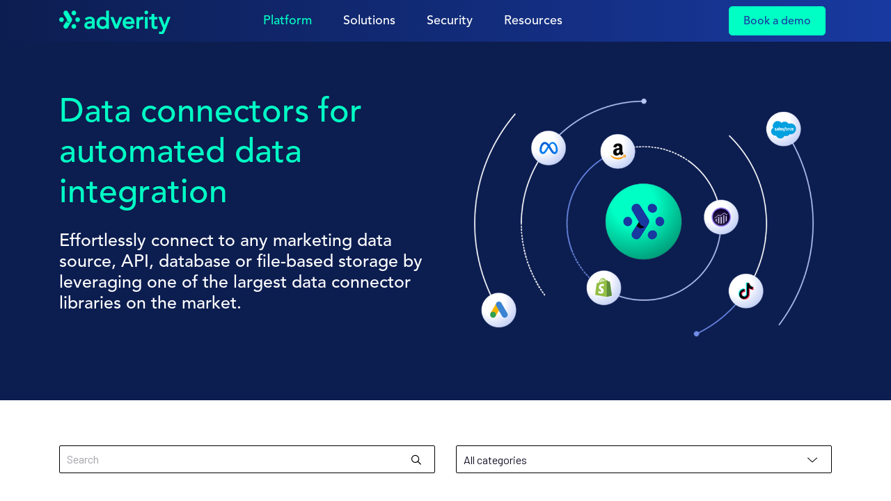

--- FILE ---
content_type: text/html;charset=utf-8
request_url: https://www.adverity.com/data-connectors?hsCtaAttrib=160271738386
body_size: 40103
content:
<!doctype html><html lang="en-us"><head>
    <!-- 2023 base.html -->
    <!-- PAGE META -->
    <meta charset="utf-8">
    
    <meta name="description" content="Connect to any marketing data source, API, database or file-based storage with Adverity. Book a demo now.">
    <title>Data connectors for automated data integration</title>
    
    
    
      <meta property="og:image" content="https://www.adverity.com/hubfs/Adverity%202023%20Theme/Graphic%20illustrations/featured_image_main.png">
    
    
    <!-- HUBSPOT -->
    
    <meta name="viewport" content="width=device-width, initial-scale=1">

    
    <meta property="og:description" content="Connect to any marketing data source, API, database or file-based storage with Adverity. Book a demo now.">
    <meta property="og:title" content="Data connectors for automated data integration">
    <meta name="twitter:description" content="Connect to any marketing data source, API, database or file-based storage with Adverity. Book a demo now.">
    <meta name="twitter:title" content="Data connectors for automated data integration">

    

    
    <style>
a.cta_button{-moz-box-sizing:content-box !important;-webkit-box-sizing:content-box !important;box-sizing:content-box !important;vertical-align:middle}.hs-breadcrumb-menu{list-style-type:none;margin:0px 0px 0px 0px;padding:0px 0px 0px 0px}.hs-breadcrumb-menu-item{float:left;padding:10px 0px 10px 10px}.hs-breadcrumb-menu-divider:before{content:'›';padding-left:10px}.hs-featured-image-link{border:0}.hs-featured-image{float:right;margin:0 0 20px 20px;max-width:50%}@media (max-width: 568px){.hs-featured-image{float:none;margin:0;width:100%;max-width:100%}}.hs-screen-reader-text{clip:rect(1px, 1px, 1px, 1px);height:1px;overflow:hidden;position:absolute !important;width:1px}
</style>

<link rel="stylesheet" href="https://www.adverity.com/hubfs/hub_generated/template_assets/1/90384300150/1765552978022/template__sal.min.css">
<link rel="stylesheet" href="https://www.adverity.com/hubfs/hub_generated/template_assets/1/90383137871/1765552981497/template__datagrid.min.css">
<link rel="stylesheet" href="https://www.adverity.com/hubfs/hub_generated/template_assets/1/90382917727/1765552984383/template_style.min.css">
<link rel="stylesheet" href="https://www.adverity.com/hubfs/hub_generated/template_assets/1/127831221141/1765552980043/template__splide-carousel.min.css">
<link rel="stylesheet" href="https://cdn.jsdelivr.net/npm/@splidejs/splide@4.1.2/dist/css/splide.min.css">

<style>
  #hs_cos_wrapper_widget_1750763611076 .full_width_container {
  background-color:#0C1D50;
  padding:0px 15px 0px;
}

@media (min-width:767px) {
  #hs_cos_wrapper_widget_1750763611076 .full_width_container { padding:20px 15px 0px; }
}

#hs_cos_wrapper_widget_1750763611076 .slider__container {
  z-index:2;
  position:relative;
}

#hs_cos_wrapper_widget_1750763611076 .splide__arrows {
  position:absolute;
  left:55px;
  right:auto;
  bottom:20px;
  z-index:3;
  cursor:pointer;
  color:#000000;
}

#hs_cos_wrapper_widget_1750763611076 .hs-gallery-slider-main__arrow .splide__arrow { background-color:transparent; }

#hs_cos_wrapper_widget_1750763611076 .hs-gallery-slider-main__arrow .splide__arrow i {
  font-size:32px;
  color:#000000;
}

#hs_cos_wrapper_widget_1750763611076 .hs-gallery-slider-main__arrow button.splide__arrow--next { right:-5.5em; }

#hs_cos_wrapper_widget_1750763611076 .hs-gallery-slider-main__arrow { display:none; }

#hs_cos_wrapper_widget_1750763611076 .splide__list { align-items:flex-start; }

#hs_cos_wrapper_widget_1750763611076 .splide__slide__contents { padding:0 20px 20px; }

#hs_cos_wrapper_widget_1750763611076 .testimonials { position:relative; }

#hs_cos_wrapper_widget_1750763611076 .testimonial {
  padding:20px 0;
  text-align:center;
}

#hs_cos_wrapper_widget_1750763611076 .testimonial__logo img {
  min-width:80px;
  max-width:200px;
}

#hs_cos_wrapper_widget_1750763611076 .testimonial__logo.white img { filter:brightness(10); }

#hs_cos_wrapper_widget_1750763611076 .testimonial__logo.black img { filter:brightness(0); }

#hs_cos_wrapper_widget_1750763611076 .testimonial__quote {
  padding-bottom:20px;
  font-family:"Barlow";
  font-size:36px;
  font-weight:500;
  line-height:40px;
  color:#FFFFFF;
}

#hs_cos_wrapper_widget_1750763611076 .testimonial__author {
  padding-bottom:15px;
  font-size:12px;
  color:#FFFFFF;
}

@media (min-width:576px) {
  #hs_cos_wrapper_widget_1750763611076 .testimonial { padding-top:50px; }

  #hs_cos_wrapper_widget_1750763611076 .testimonial__author { padding-bottom:30px; }
}

@media (min-width:768px) {
  #hs_cos_wrapper_widget_1750763611076 .testimonial { padding:20px 0 50px 0; }

  #hs_cos_wrapper_widget_1750763611076 .testimonial:after {
    font-size:200px;
    top:0;
    left:-50px;
  }

  #hs_cos_wrapper_widget_1750763611076 .testimonial__quote {
    padding-bottom:40px;
    font-size:48px;
    line-height:53px;
  }

  #hs_cos_wrapper_widget_1750763611076 .testimonial__author { font-size:22px; }
}

</style>


<style>
  #hs_cos_wrapper_widget_1750763742576 .full_width_container {
  background-color:rgba(12,29,80,1.0);
  padding:50px 15px 50px;
}

@media (min-width:767px) {
  #hs_cos_wrapper_widget_1750763742576 .full_width_container { padding:50px 15px 50px; }
}

#hs_cos_wrapper_widget_1750763742576 .hs-gallery-slider-main__arrow .splide__arrow { background-color:transparent; }

#hs_cos_wrapper_widget_1750763742576 .hs-gallery-slider-main__arrow .splide__arrow i {
  font-size:28px;
  color:#FFFFFF;
}

#hs_cos_wrapper_widget_1750763742576 .hs-gallery-slider-main__arrow { display:none; }

#hs_cos_wrapper_widget_1750763742576 .splide__slide--image {
  width:120px;
  max-height:80px;
}

#hs_cos_wrapper_widget_1750763742576 .splide__slide--image.black { filter:brightness(0); }

#hs_cos_wrapper_widget_1750763742576 .splide__slide--image.grayscale { filter:grayscale(1); }

#hs_cos_wrapper_widget_1750763742576 .splide__slide--image.smaller {
  width:110px;
  max-height:70px;
}

#hs_cos_wrapper_widget_1750763742576 .splide__slide--image.larger {
  width:140px;
  max-height:90px;
}

#hs_cos_wrapper_widget_1750763742576 .hs-gallery-slider-main__arrow .splide__arrow--prev svg { transform:scaleX(1); }

#hs_cos_wrapper_widget_1750763742576 .hs-gallery-slider-main__arrow .splide__arrow svg { margin-top:0.25rem; }

</style>

<style>
  @font-face {
    font-family: "Barlow";
    font-weight: 400;
    font-style: normal;
    font-display: swap;
    src: url("/_hcms/googlefonts/Barlow/regular.woff2") format("woff2"), url("/_hcms/googlefonts/Barlow/regular.woff") format("woff");
  }
  @font-face {
    font-family: "Barlow";
    font-weight: 700;
    font-style: normal;
    font-display: swap;
    src: url("/_hcms/googlefonts/Barlow/700.woff2") format("woff2"), url("/_hcms/googlefonts/Barlow/700.woff") format("woff");
  }
</style>

<!-- Editor Styles -->
<style id="hs_editor_style" type="text/css">
/* HubSpot Styles (default) */
.dnd_area_new-row-2-hidden {
  display: none !important;
}
.dnd_area_new-row-4-margin {
  margin-top: 50px !important;
}
</style>
    
<script data-gallery_slider-config="config_widget_1750763611076" type="application/json">
    {
        "instance_name": "config_widget_1750763611076",
        "show_thumbnails": "false",
        "show_main_arrows": "false",
        "show_dots": "false",
        "loop_slides": "true",
        "auto_advance": "true",
        "image_transition": "fade",
        "auto_advance_speed_seconds": "5",
        "transition_speed_milliseconds": "1000",
        "slides_sizing": "natural"
    }
</script>


    <script data-gallery_slider-config="config_widget_1750763742576" type="application/json">
    {
        "instance_name": "config_widget_1750763742576",
        "show_thumbnails": "false",
        "show_main_arrows": "false",
        "show_dots": "false",
        "loop_slides": "true",
        "auto_advance": "true",
        "image_transition": "slide",
        "auto_advance_speed_seconds": "2",
        "transition_speed_milliseconds": "2000",
        "slides_sizing": "natural",
        "slides_aspect_ratio": "3/1",
        "slides_caption_position": "below",
        "thumbnail_width": "270",     
        "easing": "linear",
        "interval": 0,
        "slides_per_page": 6,
        "slides_per_page_laptop": 5,
        "slides_per_page_tablet": 4,
        "slides_per_page_mobile": 3,
        "slides_per_move": 1,
        "slides_per_move_laptop": 1,
        "slides_per_move_tablet": 1,
        "slides_per_move_mobile": 1,
        "gap_between_slides": "25",
        "splide_i18n": {
            "prev": "Previous slide",
            "next": "Next slide",
            "first": "Go to first slide",
            "slideX": "Go to slide %s",
            "pageX": "Go to page %s",
            "play": "Start autoplay",
            "pause": "Pause autoplay",
            "carousel": "carousel",
            "select": "Select a slide to show",
            "slide": "slide",
            "slideLabel": "%s of %s"
        }
    }
    </script>


    
    <link rel="canonical" href="https://www.adverity.com/data-connectors">

<!-- <script src="https://stackpath.bootstrapcdn.com/bootstrap/3.4.1/js/bootstrap.min.js" integrity="sha384-aJ21OjlMXNL5UyIl/XNwTMqvzeRMZH2w8c5cRVpzpU8Y5bApTppSuUkhZXN0VxHd" crossorigin="anonymous"></script> -->
<!-- Google Tag Manager -->
<script>(function(w,d,s,l,i){w[l]=w[l]||[];w[l].push({'gtm.start':
new Date().getTime(),event:'gtm.js'});var f=d.getElementsByTagName(s)[0],
j=d.createElement(s),dl=l!='dataLayer'?'&l='+l:'';j.async=true;j.src=
'https://www.googletagmanager.com/gtm.js?id='+i+dl;f.parentNode.insertBefore(j,f);
})(window,document,'script','dataLayer','GTM-WZZ2RPZD');</script>
<!-- End Google Tag Manager -->
<link rel="icon" type="image/png" href="https://www.adverity.com/hubfs/Adverity%202023%20Theme/Adverity%20logos/egyptian-blue-48px.png" sizes="48x48">
<link rel="apple-touch-icon" sizes="48x48" href="https://www.adverity.com/hubfs/Adverity%202023%20Theme/Adverity%20logos/egyptian-blue-48px.png">
<meta property="og:image" content="https://www.adverity.com/hubfs/Adverity%202023%20Theme/Graphic%20illustrations/featured_image_main.png">
<meta property="og:image:width" content="1600">
<meta property="og:image:height" content="900">

<meta name="twitter:image" content="https://www.adverity.com/hubfs/Adverity%202023%20Theme/Graphic%20illustrations/featured_image_main.png">


<meta property="og:url" content="https://www.adverity.com/data-connectors">
<meta name="twitter:card" content="summary_large_image">
<meta http-equiv="content-language" content="en-us">






    

    <!-- FAVICONS / BRANDING HERE -->

    <!-- CSS -->
    
		
    
    
    <!-- JS -->  
    
    
    
    
    
    
    <link rel="preconnect" href="https://fonts.googleapis.com">
    <link rel="preconnect" href="https://fonts.gstatic.com" crossorigin>
    <link href="https://fonts.googleapis.com/css2?family=Barlow:wght@500&amp;display=swap" rel="stylesheet">
    <script src="https://kit.fontawesome.com/82ade204bd.js" crossorigin="anonymous"></script>
    
    <!-- Start VWO Async SmartCode -->
    <link rel="preconnect" href="https://dev.visualwebsiteoptimizer.com">
    <script type="text/javascript" id="vwoCode">
      window._vwo_code || (function() {
        var account_id=673507,
            version=2.1,
            settings_tolerance=2000,
            hide_element='body',
            hide_element_style = 'opacity:0 !important;filter:alpha(opacity=0) !important;background:none !important;transition:none !important;',
            /* DO NOT EDIT BELOW THIS LINE */
            f=false,w=window,d=document,v=d.querySelector('#vwoCode'),cK='_vwo_'+account_id+'_settings',cc={};try{var c=JSON.parse(localStorage.getItem('_vwo_'+account_id+'_config'));cc=c&&typeof c==='object'?c:{}}catch(e){}var stT=cc.stT==='session'?w.sessionStorage:w.localStorage;code={nonce:v&&v.nonce,use_existing_jquery:function(){return typeof use_existing_jquery!=='undefined'?use_existing_jquery:undefined},library_tolerance:function(){return typeof library_tolerance!=='undefined'?library_tolerance:undefined},settings_tolerance:function(){return cc.sT||settings_tolerance},hide_element_style:function(){return'{'+(cc.hES||hide_element_style)+'}'},hide_element:function(){if(performance.getEntriesByName('first-contentful-paint')[0]){return''}return typeof cc.hE==='string'?cc.hE:hide_element},getVersion:function(){return version},finish:function(e){if(!f){f=true;var t=d.getElementById('_vis_opt_path_hides');if(t)t.parentNode.removeChild(t);if(e)(new Image).src='https://dev.visualwebsiteoptimizer.com/ee.gif?a='+account_id+e}},finished:function(){return f},addScript:function(e){var t=d.createElement('script');t.type='text/javascript';if(e.src){t.src=e.src}else{t.text=e.text}v&&t.setAttribute('nonce',v.nonce);d.getElementsByTagName('head')[0].appendChild(t)},load:function(e,t){var n=this.getSettings(),i=d.createElement('script'),r=this;t=t||{};if(n){i.textContent=n;d.getElementsByTagName('head')[0].appendChild(i);if(!w.VWO||VWO.caE){stT.removeItem(cK);r.load(e)}}else{var o=new XMLHttpRequest;o.open('GET',e,true);o.withCredentials=!t.dSC;o.responseType=t.responseType||'text';o.onload=function(){if(t.onloadCb){return t.onloadCb(o,e)}if(o.status===200||o.status===304){_vwo_code.addScript({text:o.responseText})}else{_vwo_code.finish('&e=loading_failure:'+e)}};o.onerror=function(){if(t.onerrorCb){return t.onerrorCb(e)}_vwo_code.finish('&e=loading_failure:'+e)};o.send()}},getSettings:function(){try{var e=stT.getItem(cK);if(!e){return}e=JSON.parse(e);if(Date.now()>e.e){stT.removeItem(cK);return}return e.s}catch(e){return}},init:function(){if(d.URL.indexOf('__vwo_disable__')>-1)return;var e=this.settings_tolerance();w._vwo_settings_timer=setTimeout(function(){_vwo_code.finish();stT.removeItem(cK)},e);var t;if(this.hide_element()!=='body'){t=d.createElement('style');var n=this.hide_element(),i=n?n+this.hide_element_style():'',r=d.getElementsByTagName('head')[0];t.setAttribute('id','_vis_opt_path_hides');v&&t.setAttribute('nonce',v.nonce);t.setAttribute('type','text/css');if(t.styleSheet)t.styleSheet.cssText=i;else t.appendChild(d.createTextNode(i));r.appendChild(t)}else{t=d.getElementsByTagName('head')[0];var i=d.createElement('div');i.style.cssText='z-index: 2147483647 !important;position: fixed !important;left: 0 !important;top: 0 !important;width: 100% !important;height: 100% !important;background: white !important;display: block !important;';i.setAttribute('id','_vis_opt_path_hides');i.classList.add('_vis_hide_layer');t.parentNode.insertBefore(i,t.nextSibling)}var o=window._vis_opt_url||d.URL,s='https://dev.visualwebsiteoptimizer.com/j.php?a='+account_id+'&u='+encodeURIComponent(o)+'&vn='+version;if(w.location.search.indexOf('_vwo_xhr')!==-1){this.addScript({src:s})}else{this.load(s+'&x=true')}}};w._vwo_code=code;code.init();})();
    </script>
    <!-- End VWO Async SmartCode -->
    
  <meta name="generator" content="HubSpot"></head>
  <body class="origo   hs-content-id-55870362677 hs-site-page page ">
    
    
    <div data-global-resource-path="adverity-2023/library/code/layout/header-2025-v2.html"><style>
  /* this added for a VWO test November 2025 */
  .header #connectors {
    display: none;
  }
  /*
  body {
    background: linear-gradient(to right, rgba(12, 29, 80, 1.0), rgba(24, 57, 160, 1.0));
    background-position: top;
    background-size: 100% 300px;
    background-repeat: no-repeat;
  }
  */
  .header {
    background: linear-gradient(to right, #0C1D50, #1839A0);
  }
  
  .hamburger-inner,
  .hamburger-inner:before,
  .hamburger-inner:after {
    background-color: #fff;
  }
  
  @media only screen and (min-width: 992px) {
    .header .mega-col {
      padding: 10px 20px 20px;
    }
    header .submenu.level-1 > li > a {
      color: #fff;
    }
    header .submenu.level-1 > li:hover > a {
      color: #00ffc5;
    }
    .header .submenu.level-1>.has-submenu:hover {
      background-color: transparent;
    }
    header .navigation-primary .has-mega.open > a,
    header .submenu.level-1 li.has-submenu:hover > a > span {
      color: #00ffc5;
    }
    header .navigation-primary .has-submenu.open {
      border-bottom: 2px solid #00ffc5;
    }
    header .navigation-primary .has-mega .mega-menu .mega {
      border-radius: 5px;
      box-shadow: 0 4px 4px #00000025;
      background-color: #FFF !important;
      padding: 0 30px;
    }
    header .header__navigation .navigation-primary .submenu.level-3 {
      height: unset;
      flex-direction: row;
    }
    .mega-col--2col ul.level-3>li, 
    .mega-col--feat ul.level-3>li {
      width: 50%;
      float: none;
    }
    .mega-col--3col ul.level-3>li, 
    .mega-col--feat ul.level-3>li {
      width: 33%;
    }
    .header .mega {
      padding: 0 15px !important;
    }
    .header .mega-col h5 {
      padding-top: 25px;
    }
    .header .mega-col.why-adverity-col  {
      background: linear-gradient(270deg, #F1F1F1 86.54%, #BFBFBF 149.23%);
    }
    .header .mega-col__title {
      font-family: Barlow;
      font-size: 14px;
      color: #5A5A5A;
      padding-left: 15px;
      padding-bottom: 0;
      border-bottom: none;
    }
    .header .mega-col__title.linked {
      position: relative;
      background-color: #BFFFF0;
      width: 230px;
      height: 40px;
      border-radius: 20px;
      margin-top: 20px;
      margin-left: 12px;
      padding-top: 4px;
      padding-left: 50px;
    }
    .header .mega-col__title.linked:after {
      content: "";
      background-color: #FFF;
      background-image: url('https://www.adverity.com/hubfs/3.%20Themes/Adverity%202025%20updates/Screenshots/adverity-intelligence-icon.png');
      background-size: 25px 25px;
      background-position: center left 5px;
      background-repeat: no-repeat;
      position: absolute;
      top: 0;
      left: 0;
      width: 40px;
      height: 40px;
      border-radius: 20px;
      border: 1px solid #BFFFF0;
    }
    .header .mega-col__title.linked:hover {
      background-color: #00FFC5;
    }
    .header .mega-col__title.linked:hover:after {
      border: 1px solid #00FFC5;
    }
    .header .platform-col .mega-col__title {
      background-color: #B8C7F4;
      width: 175px;
    }
    .header .platform-col .mega-col__title.linked:after {
      background-image: url('https://www.adverity.com/hubfs/3.%20Themes/Adverity%202023%20Theme/Logos/Adverity%20logos/favicon-white-bg.png');
      background-position: center center;
      border: 1px solid #B8C7F4;
    }
    .header .platform-col .mega-col__title.linked:hover {
      background-color: #718FEA;
    }
    .header .platform-col .mega-col__title.linked:hover:after {
      border: 1px solid #718FEA;
    }
    .header .mega-col__title.linked a {
      font-family: Barlow;
      font-size: 18px;
    }
    .header .mega-col.connectors-col {
      background-color: #B8C7F46B;
    }
    .header .mega-col>li ul .menu-item {
      padding: 10px 15px;
      min-height: 90px;
    }
    .header .mega-col>li ul .menu-item:hover {
      background-color: #F7F9FF !important;
    }
    /*
    .header .mega-col.platform-col>li ul .menu-item:nth-child(5),
    .header .mega-col.platform-col>li ul .menu-item:nth-child(6) {
      background-color: #B8C7F46B !important;
    }
    .header .mega-col.platform-col>li ul .menu-item:nth-child(5):hover,
    .header .mega-col.platform-col>li ul .menu-item:nth-child(6):hover {
      background-color: #F7F9FF !important;
    }
    */
    .header .mega-col.platform-col>li ul .menu-item:nth-child(5),
    .header .mega-col.platform-col>li ul .menu-item:nth-child(6) {
      border-top: 1px solid #1839A0;
      padding-top: 20px;
    }
    .header .mega-col.resources-col {
      background-color: unset;
    }
    .header .mega-col>li ul li a .menu-link__txt__para p {
      color: #313D5A;
    }
    .header .mega-col.team-col > li ul .menu-item:nth-child(2) {
      margin-bottom: 0;
    }
    .content .link-banner-container {
      background-color: #B8C7F4 !important;
      padding-top: 3px;
    }
    .content .link-banner-container a {
      color: #1839A0 !important;
    }
    .content .link-banner-container a:hover {
      color: #0C1D50 !important;
    }
  }
</style>

<header class="header">
  <div class="container">
    <div class="row">
      <div class="header__logo logo col-8 col-lg-2 col-xl-2">
        <div>
          <a href="/">
            <img src="https://www.adverity.com/hubfs/3.%20Themes/Adverity%202023%20Theme/Logos/Adverity%20logos/adverity-logo-green.svg" alt="Adverity" class="sm--hide md--hide lg--hide xl--hide logo__sm" width="179" height="38">
            <img src="https://www.adverity.com/hubfs/3.%20Themes/Adverity%202023%20Theme/Logos/Adverity%20logos/adverity-logo-green.svg" alt="Adverity" class="xs--hide logo__lg" width="179" height="38">
          </a>
        </div>
      </div>
      
      <div class="header__navigation xs--hide sm--hide md--hide col-lg-7 col-xl-7">
        <div> 
          <div id="hs_cos_wrapper_nav-desktop-xx" class="hs_cos_wrapper hs_cos_wrapper_widget hs_cos_wrapper_type_module" style="" data-hs-cos-general-type="widget" data-hs-cos-type="module">

































<nav aria-label="Main menu" class="navigation-primary">
  
  

  
    
      
    
  
    
      
    
  
    
  
    
  
    
      
    
  

  
  <ul class="submenu level-1" aria-hidden="false">
    
    
    
    
    
      
      
      
      
      
      
      
      
      
        
      
        
  <li class="has-submenu menu-item hs-skip-lang-url-rewrite">
    <a id="platform" href="javascript:;" class="menu-link active-branch">Platform</a>
    <style>
      #platform:before {
        content: 'Platform'; 
      }
    </style>
    
      <input type="checkbox" id="cb-platform" class="submenu-toggle">
      
  

  
    
      
    
  
    
      
    
  
    
      
    
  

  
  <ul class="submenu level-2
  
     mega-menu
  
     mega-menu
  
     mega-menu
  
" aria-hidden="true">
    
    
    <div class="mega">
      <div class="row">
    
    
    
    
      
      
        
      
      
      
      
      
      
      
      
        
      <div class="col-12 col-md-6 mega-col--2col platform-col mega-col"><h5 class="mega-col__title linked"><a href="https://www.adverity.com/adverity-data">Adverity Data</a></h5>
        
  <li class="has-submenu menu-item hs-skip-lang-url-rewrite">
    <a id="adveritydata" href="https://www.adverity.com/adverity-data" class="menu-link active-branch">Adverity Data</a>
    <style>
      #adveritydata:before {
        content: 'Adverity Data'; 
      }
    </style>
    
      <input type="checkbox" id="cb-adveritydata" class="submenu-toggle">
      
  

  
    
  
    
  
    
  
    
  
    
  
    
  

  
  <ul class="submenu level-3" aria-hidden="true">
    
    
    
    
    
      
      
      
      
      
      
      
      
      
        
      
        
  <li class="no-submenu menu-item hs-skip-lang-url-rewrite">
    <a id="|t|connect||p|easygranulardatacollection.|" href="https://www.adverity.com/adverity-data/connect" class="menu-link">|T|Connect||P|Easy granular data collection.|</a>
    <style>
      #|t|connect||p|easygranulardatacollection.|:before {
        content: '|T|Connect||P|Easy granular data collection.|'; 
      }
    </style>
    
  </li>

      
    
      
      
      
      
      
      
      
      
      
        
      
        
  <li class="no-submenu menu-item hs-skip-lang-url-rewrite">
    <a id="|t|monitor||p|alwaysaccurate.alwaysready.|" href="https://www.adverity.com/adverity-data/monitor" class="menu-link">|T|Monitor||P|Always accurate. Always ready.|</a>
    <style>
      #|t|monitor||p|alwaysaccurate.alwaysready.|:before {
        content: '|T|Monitor||P|Always accurate. Always ready.|'; 
      }
    </style>
    
  </li>

      
    
      
      
      
      
      
      
      
      
      
        
      
        
  <li class="no-submenu menu-item hs-skip-lang-url-rewrite">
    <a id="|t|transform||p|effortlessdatapreparation.|" href="https://www.adverity.com/adverity-data/transformation" class="menu-link">|T|Transform||P|Effortless data preparation.|</a>
    <style>
      #|t|transform||p|effortlessdatapreparation.|:before {
        content: '|T|Transform||P|Effortless data preparation.|'; 
      }
    </style>
    
  </li>

      
    
      
      
      
      
      
      
      
      
      
        
      
        
  <li class="no-submenu menu-item hs-skip-lang-url-rewrite">
    <a id="|t|share||p|sendyourdataanywhereyouneedit.|" href="https://www.adverity.com/adverity-data/share" class="menu-link">|T|Share||P|Send your data anywhere you need it.|</a>
    <style>
      #|t|share||p|sendyourdataanywhereyouneedit.|:before {
        content: '|T|Share||P|Send your data anywhere you need it.|'; 
      }
    </style>
    
  </li>

      
    
      
      
      
      
      
      
      
      
      
        
      
        
  <li class="no-submenu menu-item hs-skip-lang-url-rewrite">
    <a id="|t|dataconnectors||p|google<br>meta<br>tiktok<br>+fulllibrary|" href="https://www.adverity.com/data-connectors" class="menu-link active-item" aria-current="page">|T|Data Connectors||P|Google<br>Meta<br>TikTok<br>+ Full library|</a>
    <style>
      #|t|dataconnectors||p|google&lt;br&gt;meta&lt;br&gt;tiktok&lt;br&gt;+fulllibrary|:before {
        content: '|T|Data Connectors||P|Google<br>Meta<br>TikTok<br>+ Full library|'; 
      }
    </style>
    
  </li>

      
    
      
      
      
      
      
      
      
      
      
        
      
        
  <li class="no-submenu menu-item hs-skip-lang-url-rewrite">
    <a id="|t|datadestinations||p|googlebigquery<br>lookerstudio<br>spreadsheet<br>+fulllibrary|" href="https://www.adverity.com/data-destinations" class="menu-link">|T|Data Destinations||P|Google BigQuery<br>Looker Studio<br>Spreadsheet<br>+ Full library|</a>
    <style>
      #|t|datadestinations||p|googlebigquery&lt;br&gt;lookerstudio&lt;br&gt;spreadsheet&lt;br&gt;+fulllibrary|:before {
        content: '|T|Data Destinations||P|Google BigQuery<br>Looker Studio<br>Spreadsheet<br>+ Full library|'; 
      }
    </style>
    
  </li>

      
     
        
    
  </ul>
  

    
  </li>

      </div>
    
      
      
      
      
      
      
      
      
      
        
      <div class="col-12 col-md-3 mega-col"><h5 class="mega-col__title linked"><a href="https://www.adverity.com/adverity-intelligence">Adverity Intelligence</a></h5>
        
  <li class="has-submenu menu-item hs-skip-lang-url-rewrite">
    <a id="adverityintelligence" href="https://www.adverity.com/adverity-intelligence" class="menu-link">Adverity Intelligence</a>
    <style>
      #adverityintelligence:before {
        content: 'Adverity Intelligence'; 
      }
    </style>
    
      <input type="checkbox" id="cb-adverityintelligence" class="submenu-toggle">
      
  

  
    
  
    
  
    
  

  
  <ul class="submenu level-3" aria-hidden="true">
    
    
    
    
    
      
      
      
      
      
      
      
      
      
        
      
        
  <li class="no-submenu menu-item hs-skip-lang-url-rewrite">
    <a id="|t|dataconversations||p|transformhowteamsinteractwithdata.||b|new|" href="https://info.adverity.com/data-conversations" class="menu-link">|T|Data Conversations||P|Transform how teams interact with data.||B|New|</a>
    <style>
      #|t|dataconversations||p|transformhowteamsinteractwithdata.||b|new|:before {
        content: '|T|Data Conversations||P|Transform how teams interact with data.||B|New|'; 
      }
    </style>
    
  </li>

      
    
      
      
      
      
      
      
      
      
      
        
      
        
  <li class="no-submenu menu-item hs-skip-lang-url-rewrite">
    <a id="|t|notebooks||p|transformyourdataconversationsintoacohesivenarrative.||b|new|" href="https://info.adverity.com/data-conversations#notebooks" class="menu-link">|T|Notebooks||P|Transform your data conversations into a cohesive narrative.||B|New|</a>
    <style>
      #|t|notebooks||p|transformyourdataconversationsintoacohesivenarrative.||b|new|:before {
        content: '|T|Notebooks||P|Transform your data conversations into a cohesive narrative.||B|New|'; 
      }
    </style>
    
  </li>

      
    
      
      
      
      
      
      
      
      
      
        
      
        
  <li class="no-submenu menu-item hs-skip-lang-url-rewrite">
    <a id="|t|comingsoon||p|takealookatwhat'scomingsoontoadverityintelligence.|" href="https://www.adverity.com/adverity-intelligence-coming-soon" class="menu-link">|T|Coming soon||P|Take a look at what's coming soon to Adverity Intelligence.|</a>
    <style>
      #|t|comingsoon||p|takealookatwhat&#39;scomingsoontoadverityintelligence.|:before {
        content: '|T|Coming soon||P|Take a look at what's coming soon to Adverity Intelligence.|'; 
      }
    </style>
    
  </li>

      
     
        
    
  </ul>
  

    
  </li>

      </div>
    
      
      
      
      
      
      
      
      
      
        
      <div class="col-12 col-md-3 mega-col"><h5 class="mega-col__title">Why Adverity?</h5>
        
  <li class="has-submenu menu-item hs-skip-lang-url-rewrite">
    <a id="whyadverity?" href="javascript:;" class="menu-link">Why Adverity?</a>
    <style>
      #whyadverity?:before {
        content: 'Why Adverity?'; 
      }
    </style>
    
      <input type="checkbox" id="cb-whyadverity?" class="submenu-toggle">
      
  

  
    
  
    
  
    
  

  
  <ul class="submenu level-3" aria-hidden="true">
    
    
    
    
    
      
      
      
      
      
      
      
      
      
        
      
        
  <li class="no-submenu menu-item hs-skip-lang-url-rewrite">
    <a id="|t|aiintegration||p|learnhowadverity'saiagentstransformyourdataintointelligentactions.|" href="https://www.adverity.com/gen-ai-data-platform" class="menu-link">|T|AI Integration||P|Learn how Adverity's AI agents transform your data into intelligent actions.|</a>
    <style>
      #|t|aiintegration||p|learnhowadverity&#39;saiagentstransformyourdataintointelligentactions.|:before {
        content: '|T|AI Integration||P|Learn how Adverity's AI agents transform your data into intelligent actions.|'; 
      }
    </style>
    
  </li>

      
    
      
      
      
      
      
      
      
      
      
        
      
        
  <li class="no-submenu menu-item hs-skip-lang-url-rewrite">
    <a id="|t|casestudies||p|learnhowadverityhashelpedsolveourclients'dataandanalyticschallenges.|" href="https://www.adverity.com/case-studies" class="menu-link">|T|Case studies||P|Learn how Adverity has helped solve our clients' data and analytics challenges.|</a>
    <style>
      #|t|casestudies||p|learnhowadverityhashelpedsolveourclients&#39;dataandanalyticschallenges.|:before {
        content: '|T|Case studies||P|Learn how Adverity has helped solve our clients' data and analytics challenges.|'; 
      }
    </style>
    
  </li>

      
    
      
      
      
      
      
      
      
      
      
        
      
        
  <li class="no-submenu menu-item hs-skip-lang-url-rewrite">
    <a id="|t|calculateyourroi||p|howmuchmoneycanyourcompanysavewithadverity?|" href="https://www.adverity.com/data-integration-roi" class="menu-link">|T|Calculate your ROI||P|How much money can your company save with Adverity?|</a>
    <style>
      #|t|calculateyourroi||p|howmuchmoneycanyourcompanysavewithadverity?|:before {
        content: '|T|Calculate your ROI||P|How much money can your company save with Adverity?|'; 
      }
    </style>
    
  </li>

      
     
        
    
  </ul>
  

    
  </li>

      </div>
     
        
    
      </div>
    </div>
    
  </ul>
  

    
  </li>

      
    
      
      
      
      
      
      
      
      
      
        
      
        
  <li class="has-submenu menu-item hs-skip-lang-url-rewrite">
    <a id="solutions" href="javascript:;" class="menu-link">Solutions</a>
    <style>
      #solutions:before {
        content: 'Solutions'; 
      }
    </style>
    
      <input type="checkbox" id="cb-solutions" class="submenu-toggle">
      
  

  
    
      
    
  
    
      
    
  
    
      
    
  

  
  <ul class="submenu level-2
  
     mega-menu
  
     mega-menu
  
     mega-menu
  
" aria-hidden="true">
    
    
    <div class="mega">
      <div class="row">
    
    
    
    
      
      
      
      
      
        
      
      
      
      
      
        
      <div class="col-12 col-md-3 industry-col mega-col"><h5 class="mega-col__title">By industry</h5>
        
  <li class="has-submenu menu-item hs-skip-lang-url-rewrite">
    <a id="byindustry" href="javascript:;" class="menu-link">By industry</a>
    <style>
      #byindustry:before {
        content: 'By industry'; 
      }
    </style>
    
      <input type="checkbox" id="cb-byindustry" class="submenu-toggle">
      
  

  
    
  
    
  

  
  <ul class="submenu level-3" aria-hidden="true">
    
    
    
    
    
      
      
      
      
      
      
      
      
      
        
      
        
  <li class="no-submenu menu-item hs-skip-lang-url-rewrite">
    <a id="|t|agencies||p|nomoreclientdataheadaches.|" href="https://www.adverity.com/data-story-telling-for-agencies" class="menu-link">|T|Agencies||P|No more client data headaches.|</a>
    <style>
      #|t|agencies||p|nomoreclientdataheadaches.|:before {
        content: '|T|Agencies||P|No more client data headaches.|'; 
      }
    </style>
    
  </li>

      
    
      
      
      
      
      
      
      
      
      
        
      
        
  <li class="no-submenu menu-item hs-skip-lang-url-rewrite">
    <a id="|t|enterprise||p|designedtohandleenterprise-levelcomplexityanddatavolumeswithoutcompromise.|" href="https://www.adverity.com/enterprise" class="menu-link">|T|Enterprise||P|Designed to handle enterprise-level complexity and data volumes without compromise.|</a>
    <style>
      #|t|enterprise||p|designedtohandleenterprise-levelcomplexityanddatavolumeswithoutcompromise.|:before {
        content: '|T|Enterprise||P|Designed to handle enterprise-level complexity and data volumes without compromise.|'; 
      }
    </style>
    
  </li>

      
     
        
    
  </ul>
  

    
  </li>

      </div>
    
      
      
      
      
      
      
        
      
      
      
      
        
      <div class="col-12 col-md-5 mega-col--2col team-col mega-col"><h5 class="mega-col__title">By team</h5>
        
  <li class="has-submenu menu-item hs-skip-lang-url-rewrite">
    <a id="byteam" href="javascript:;" class="menu-link">By team</a>
    <style>
      #byteam:before {
        content: 'By team'; 
      }
    </style>
    
      <input type="checkbox" id="cb-byteam" class="submenu-toggle">
      
  

  
    
  
    
  
    
  
    
  

  
  <ul class="submenu level-3" aria-hidden="true">
    
    
    
    
    
      
      
      
      
      
      
      
      
      
        
      
        
  <li class="no-submenu menu-item hs-skip-lang-url-rewrite">
    <a id="|t|marketing||p|gainfullcontroloveryourmarketingdata.|" href="https://www.adverity.com/solutions/proactive-marketers" class="menu-link">|T|Marketing||P|Gain full control over your marketing data.|</a>
    <style>
      #|t|marketing||p|gainfullcontroloveryourmarketingdata.|:before {
        content: '|T|Marketing||P|Gain full control over your marketing data.|'; 
      }
    </style>
    
  </li>

      
    
      
      
      
      
      
      
      
      
      
        
      
        
  <li class="no-submenu menu-item hs-skip-lang-url-rewrite">
    <a id="|t|analytics||p|accurate,timelydatathattellsastory.|" href="https://www.adverity.com/solutions/data-analysts" class="menu-link">|T|Analytics||P|Accurate, timely data that tells a story.|</a>
    <style>
      #|t|analytics||p|accurate,timelydatathattellsastory.|:before {
        content: '|T|Analytics||P|Accurate, timely data that tells a story.|'; 
      }
    </style>
    
  </li>

      
    
      
      
      
      
      
      
      
      
      
        
      
        
  <li class="no-submenu menu-item hs-skip-lang-url-rewrite">
    <a id="|t|engineering||p|self-serveetlpipelinesandstorageformarketingteams.|" href="https://www.adverity.com/solutions/engineers" class="menu-link">|T|Engineering||P|Self-serve ETL pipelines and storage for marketing teams.|</a>
    <style>
      #|t|engineering||p|self-serveetlpipelinesandstorageformarketingteams.|:before {
        content: '|T|Engineering||P|Self-serve ETL pipelines and storage for marketing teams.|'; 
      }
    </style>
    
  </li>

      
    
      
      
      
      
      
      
      
      
      
        
      
        
  <li class="no-submenu menu-item hs-skip-lang-url-rewrite">
    <a id="|t|c-suite||p|gaincompletevisibilityintoyourbusinessperformance.|" href="https://www.adverity.com/solutions/c-suite" class="menu-link">|T|C-Suite||P|Gain complete visibility into your business performance.|</a>
    <style>
      #|t|c-suite||p|gaincompletevisibilityintoyourbusinessperformance.|:before {
        content: '|T|C-Suite||P|Gain complete visibility into your business performance.|'; 
      }
    </style>
    
  </li>

      
     
        
    
  </ul>
  

    
  </li>

      </div>
    
      
      
      
      
      
      
      
        
      
      
      
        
      <div class="col-12 col-md-4 use-cases-col mega-col"><h5 class="mega-col__title">Use cases</h5>
        
  <li class="has-submenu menu-item hs-skip-lang-url-rewrite">
    <a id="usecases" href="javascript:;" class="menu-link">Use cases</a>
    <style>
      #usecases:before {
        content: 'Use cases'; 
      }
    </style>
    
      <input type="checkbox" id="cb-usecases" class="submenu-toggle">
      
  

  
    
  
    
  
    
  

  
  <ul class="submenu level-3" aria-hidden="true">
    
    
    
    
    
      
      
      
      
      
      
      
      
      
        
      
        
  <li class="no-submenu menu-item hs-skip-lang-url-rewrite">
    <a id="|t|buildacompletedatafoundation||p|connectandunifyallyourdatatoensureitisaccurate,consistent,andreadyforanalysis.|" href="https://www.adverity.com/use-cases/build-data-foundations" class="menu-link">|T|Build a complete data foundation||P|Connect and unify all your data to ensure it is accurate, consistent, and ready for analysis.|</a>
    <style>
      #|t|buildacompletedatafoundation||p|connectandunifyallyourdatatoensureitisaccurate,consistent,andreadyforanalysis.|:before {
        content: '|T|Build a complete data foundation||P|Connect and unify all your data to ensure it is accurate, consistent, and ready for analysis.|'; 
      }
    </style>
    
  </li>

      
    
      
      
      
      
      
      
      
      
      
        
      
        
  <li class="no-submenu menu-item hs-skip-lang-url-rewrite">
    <a id="|t|aiinsightsyoucantrust.answersyoucanshare||p|instantlyunlockai-poweredinsightsandsharethemeffortlesslyacrossteams.|" href="https://www.adverity.com/use-cases/reliable-marketing-reporting" class="menu-link">|T|AI insights you can trust. Answers you can share||P|Instantly unlock AI-powered insights and share them effortlessly across teams.|</a>
    <style>
      #|t|aiinsightsyoucantrust.answersyoucanshare||p|instantlyunlockai-poweredinsightsandsharethemeffortlesslyacrossteams.|:before {
        content: '|T|AI insights you can trust. Answers you can share||P|Instantly unlock AI-powered insights and share them effortlessly across teams.|'; 
      }
    </style>
    
  </li>

      
    
      
      
      
      
      
      
      
      
      
        
      
        
  <li class="no-submenu menu-item hs-skip-lang-url-rewrite">
    <a id="|t|transformyourbusinessthroughsmarterdataaccess||p|empowerbetterdecision-makingbyensuringeveryonecanaccessthedatatheyneedwhentheyneedit.|" href="https://www.adverity.com/use-cases/smarter-data-access" class="menu-link">|T|Transform your business through smarter data access||P|Empower better decision-making by ensuring everyone can access the data they need when they need it.|</a>
    <style>
      #|t|transformyourbusinessthroughsmarterdataaccess||p|empowerbetterdecision-makingbyensuringeveryonecanaccessthedatatheyneedwhentheyneedit.|:before {
        content: '|T|Transform your business through smarter data access||P|Empower better decision-making by ensuring everyone can access the data they need when they need it.|'; 
      }
    </style>
    
  </li>

      
     
        
    
  </ul>
  

    
  </li>

      </div>
     
        
    
      </div>
    </div>
    
  </ul>
  

    
  </li>

      
    
      
      
      
      
      
      
      
      
      
        
      
        
  <li class="no-submenu menu-item hs-skip-lang-url-rewrite">
    <a id="connectors" href="https://www.adverity.com/data-connectors" class="menu-link active-item" aria-current="page">Connectors</a>
    <style>
      #connectors:before {
        content: 'Connectors'; 
      }
    </style>
    
  </li>

      
    
      
      
      
      
      
      
      
      
      
        
      
        
  <li class="no-submenu menu-item hs-skip-lang-url-rewrite">
    <a id="security" href="https://www.adverity.com/analytics-platform/data-security" class="menu-link">Security</a>
    <style>
      #security:before {
        content: 'Security'; 
      }
    </style>
    
  </li>

      
    
      
      
      
      
      
      
      
      
        
      
      
        
      
        
  <li class="has-submenu menu-item hs-skip-lang-url-rewrite">
    <a id="resources" href="javascript:;" class="menu-link">Resources</a>
    <style>
      #resources:before {
        content: 'Resources'; 
      }
    </style>
    
      <input type="checkbox" id="cb-resources" class="submenu-toggle">
      
  

  
    
      
    
  
    
      
    
  

  
  <ul class="submenu level-2
  
     mega-menu
  
     mega-menu
  
" aria-hidden="true">
    
    
    <div class="mega">
      <div class="row">
    
    
    
    
      
      
      
      
      
      
      
      
        
      
      
        
      <div class="col-12 col-md-6 mega-col--2col resources-col mega-col"><h5 class="mega-col__title">Resources</h5>
        
  <li class="has-submenu menu-item hs-skip-lang-url-rewrite">
    <a id="resources" href="javascript:;" class="menu-link">Resources</a>
    <style>
      #resources:before {
        content: 'Resources'; 
      }
    </style>
    
      <input type="checkbox" id="cb-resources" class="submenu-toggle">
      
  

  
    
  
    
  
    
  
    
  
    
  
    
  

  
  <ul class="submenu level-3" aria-hidden="true">
    
    
    
    
    
      
      
      
      
      
      
      
      
      
        
      
        
  <li class="no-submenu menu-item hs-skip-lang-url-rewrite">
    <a id="|t|resourcehub||p|everythingyouneedtoknowaboutmarketinganalytics,allinoneplace.|" href="https://www.adverity.com/resources" class="menu-link">|T|Resource hub||P|Everything you need to know about marketing analytics, all in one place.|</a>
    <style>
      #|t|resourcehub||p|everythingyouneedtoknowaboutmarketinganalytics,allinoneplace.|:before {
        content: '|T|Resource hub||P|Everything you need to know about marketing analytics, all in one place.|'; 
      }
    </style>
    
  </li>

      
    
      
      
      
      
      
      
      
      
      
        
      
        
  <li class="no-submenu menu-item hs-skip-lang-url-rewrite">
    <a id="|t|blog||p|explorethelatestarticlesandblogsfromtheadverityteam.|" href="https://www.adverity.com/blog" class="menu-link">|T|Blog||P|Explore the latest articles and blogs from the Adverity team.|</a>
    <style>
      #|t|blog||p|explorethelatestarticlesandblogsfromtheadverityteam.|:before {
        content: '|T|Blog||P|Explore the latest articles and blogs from the Adverity team.|'; 
      }
    </style>
    
  </li>

      
    
      
      
      
      
      
      
      
      
      
        
      
        
  <li class="no-submenu menu-item hs-skip-lang-url-rewrite">
    <a id="|t|ebooks||p|deep-diveintoavarietyofusefulguides,research,andwhitepapers.|" href="https://www.adverity.com/ebooks" class="menu-link">|T|eBooks||P|Deep-dive into a variety of useful guides, research, and whitepapers.|</a>
    <style>
      #|t|ebooks||p|deep-diveintoavarietyofusefulguides,research,andwhitepapers.|:before {
        content: '|T|eBooks||P|Deep-dive into a variety of useful guides, research, and whitepapers.|'; 
      }
    </style>
    
  </li>

      
    
      
      
      
      
      
      
      
      
      
        
      
        
  <li class="no-submenu menu-item hs-skip-lang-url-rewrite">
    <a id="|t|casestudies||p|learnhowadverityhashelpedsolveourclients'dataandanalyticschallenges.|" href="https://www.adverity.com/case-studies" class="menu-link">|T|Case studies||P|Learn how Adverity has helped solve our clients' data and analytics challenges.|</a>
    <style>
      #|t|casestudies||p|learnhowadverityhashelpedsolveourclients&#39;dataandanalyticschallenges.|:before {
        content: '|T|Case studies||P|Learn how Adverity has helped solve our clients' data and analytics challenges.|'; 
      }
    </style>
    
  </li>

      
    
      
      
      
      
      
      
      
      
      
        
      
        
  <li class="no-submenu menu-item hs-skip-lang-url-rewrite">
    <a id="|t|podcast||p|checkoutthelatestepisodesfromtheundiscoveredmetricpodcastseries.|" href="https://www.adverity.com/resources/the-undiscovered-metric-podcast" class="menu-link">|T|Podcast||P|Check out the latest episodes from the Undiscovered Metric podcast series.|</a>
    <style>
      #|t|podcast||p|checkoutthelatestepisodesfromtheundiscoveredmetricpodcastseries.|:before {
        content: '|T|Podcast||P|Check out the latest episodes from the Undiscovered Metric podcast series.|'; 
      }
    </style>
    
  </li>

      
    
      
      
      
      
      
      
      
      
      
        
      
        
  <li class="no-submenu menu-item hs-skip-lang-url-rewrite">
    <a id="|t|productupdates||p|findoutwhat’snewontheadverityplatformandgetthelatestupdates.|" href="https://www.adverity.com/updates" class="menu-link">|T|Product updates||P|Find out what’s new on the Adverity platform and get the latest updates.|</a>
    <style>
      #|t|productupdates||p|findoutwhat’snewontheadverityplatformandgetthelatestupdates.|:before {
        content: '|T|Product updates||P|Find out what’s new on the Adverity platform and get the latest updates.|'; 
      }
    </style>
    
  </li>

      
     
        
    
  </ul>
  

    
  </li>

      </div>
    
      
      
      
      
      
      
      
      
      
        
      
        
      <div class="col-12 col-md-6 mega-col--2col company-col1 mega-col"><h5 class="mega-col__title">Company</h5>
        
  <li class="has-submenu menu-item hs-skip-lang-url-rewrite">
    <a id="company" href="javascript:;" class="menu-link">Company</a>
    <style>
      #company:before {
        content: 'Company'; 
      }
    </style>
    
      <input type="checkbox" id="cb-company" class="submenu-toggle">
      
  

  
    
  
    
  
    
  
    
  

  
  <ul class="submenu level-3" aria-hidden="true">
    
    
    
    
    
      
      
      
      
      
      
      
      
      
        
      
        
  <li class="no-submenu menu-item hs-skip-lang-url-rewrite">
    <a id="|t|about||p|learnaboutadverity’sleadership,vision,andhistory.|" href="https://www.adverity.com/about" class="menu-link">|T|About||P|Learn about Adverity’s leadership, vision, and history.|</a>
    <style>
      #|t|about||p|learnaboutadverity’sleadership,vision,andhistory.|:before {
        content: '|T|About||P|Learn about Adverity’s leadership, vision, and history.|'; 
      }
    </style>
    
  </li>

      
    
      
      
      
      
      
      
      
      
      
        
      
        
  <li class="no-submenu menu-item hs-skip-lang-url-rewrite">
    <a id="|t|careers||p|wanttojoinadverity?takealookatourlatestjobopenings.|" href="https://www.adverity.com/careers" class="menu-link">|T|Careers||P|Want to join Adverity? Take a look at our latest job openings.|</a>
    <style>
      #|t|careers||p|wanttojoinadverity?takealookatourlatestjobopenings.|:before {
        content: '|T|Careers||P|Want to join Adverity? Take a look at our latest job openings.|'; 
      }
    </style>
    
  </li>

      
    
      
      
      
      
      
      
      
      
      
        
      
        
  <li class="no-submenu menu-item hs-skip-lang-url-rewrite">
    <a id="|t|partners||p|meetourglobalnetworkofpartnersorfindoutmoreaboutbecomingapartner.|" href="https://www.adverity.com/partner" class="menu-link">|T|Partners||P|Meet our global network of partners or find out more about becoming a partner.|</a>
    <style>
      #|t|partners||p|meetourglobalnetworkofpartnersorfindoutmoreaboutbecomingapartner.|:before {
        content: '|T|Partners||P|Meet our global network of partners or find out more about becoming a partner.|'; 
      }
    </style>
    
  </li>

      
    
      
      
      
      
      
      
      
      
      
        
      
        
  <li class="no-submenu menu-item hs-skip-lang-url-rewrite">
    <a id="|t|customerreviews||p|findoutwhatadveritycustomersaresayingaboutadverity.|" href="https://www.adverity.com/about/customer-reviews" class="menu-link">|T|Customer reviews||P|Find out what Adverity customers are saying about Adverity.|</a>
    <style>
      #|t|customerreviews||p|findoutwhatadveritycustomersaresayingaboutadverity.|:before {
        content: '|T|Customer reviews||P|Find out what Adverity customers are saying about Adverity.|'; 
      }
    </style>
    
  </li>

      
     
        
    
  </ul>
  

    
  </li>

      </div>
     
        
    
      </div>
    </div>
    
  </ul>
  

    
  </li>

      
     
        
    
  </ul>
  

</nav></div>
        </div>
      </div>
      
      <div class="header__feat xs--hide sm--hide md--hide col-lg-3 col-xl-3">
        <div>
          <div class="header__feat__btn">
            
            
              <div id="hs_cos_wrapper_cta_demo_en" class="hs_cos_wrapper hs_cos_wrapper_widget hs_cos_wrapper_type_module widget-type-cta" style="" data-hs-cos-general-type="widget" data-hs-cos-type="module"><span id="hs_cos_wrapper_cta_demo_en_" class="hs_cos_wrapper hs_cos_wrapper_widget hs_cos_wrapper_type_cta" style="" data-hs-cos-general-type="widget" data-hs-cos-type="cta"><!--HubSpot Call-to-Action Code --><span class="hs-cta-wrapper" id="hs-cta-wrapper-c4b842cc-598b-42fb-9c47-b45ee64212f6"><span class="hs-cta-node hs-cta-c4b842cc-598b-42fb-9c47-b45ee64212f6" id="hs-cta-c4b842cc-598b-42fb-9c47-b45ee64212f6"><!--[if lte IE 8]><div id="hs-cta-ie-element"></div><![endif]--><a href="https://hubspot-cta-redirect-eu1-prod.s3.amazonaws.com/cta/redirect/2002608/c4b842cc-598b-42fb-9c47-b45ee64212f6"><img class="hs-cta-img" id="hs-cta-img-c4b842cc-598b-42fb-9c47-b45ee64212f6" style="border-width:0px;" src="https://hubspot-no-cache-eu1-prod.s3.amazonaws.com/cta/default/2002608/c4b842cc-598b-42fb-9c47-b45ee64212f6.png" alt="Book a demo"></a></span><script charset="utf-8" src="/hs/cta/cta/current.js"></script><script type="text/javascript"> hbspt.cta._relativeUrls=true;hbspt.cta.load(2002608, 'c4b842cc-598b-42fb-9c47-b45ee64212f6', {"useNewLoader":"true","region":"eu1"}); </script></span><!-- end HubSpot Call-to-Action Code --></span></div>
            
          </div>
          
        </div>
      </div>
      
      <div class="header__mobile col-4 lg--hide xl--hide">
        <div class="header__mobile-toggle">
          <button class="hamburger hamburger--spring" type="button">
            <span class="hamburger-box">
              <span class="hamburger-inner"></span>
            </span>
          </button>
        </div>
      </div>
      
    </div>
  </div>
</header>

<div class="mobile-nav">
  <div class="mobile-nav__menu">
    <div class="mobile-nav__menu__content">
      <div>
        <div id="hs_cos_wrapper_nav-mobile" class="hs_cos_wrapper hs_cos_wrapper_widget hs_cos_wrapper_type_module" style="" data-hs-cos-general-type="widget" data-hs-cos-type="module">





























<nav aria-label="Main menu" class="navigation-mobile">
  
  
  <ul class="submenu level-1" aria-hidden="false">
    
      
  <li class="has-submenu menu-item hs-skip-lang-url-rewrite">
    <a id="Platform" href="javascript:;" class="menu-link active-branch">Platform</a>
    
      <label class="menu-arrow" for="Platform">
        <!-- <span class="menu-arrow-bg"></span> -->
        <i class="far fa-chevron-down"></i>
      </label>
      
  
  <ul class="submenu level-2" aria-hidden="true">
    
      
  <li class="has-submenu menu-item hs-skip-lang-url-rewrite">
    <a id="" href="javascript:;" class="menu-link active-branch"></a>
    
      <label class="menu-arrow" for="">
        <!-- <span class="menu-arrow-bg"></span> -->
        <i class="far fa-chevron-down"></i>
      </label>
      
  
  <ul class="submenu level-3" aria-hidden="true">
    
      
  <li class="no-submenu menu-item hs-skip-lang-url-rewrite">
    <a id="|T|Adverity Data|" href="https://www.adverity.com/adverity-data" class="menu-link">|T|Adverity Data|</a>
    
  </li>

    
      
  <li class="no-submenu menu-item hs-skip-lang-url-rewrite">
    <a id="|T|Connect|" href="https://www.adverity.com/adverity-data/connect" class="menu-link">|T|Connect|</a>
    
  </li>

    
      
  <li class="no-submenu menu-item hs-skip-lang-url-rewrite">
    <a id="|T|Transform|" href="https://www.adverity.com/adverity-data/transformation" class="menu-link">|T|Transform|</a>
    
  </li>

    
      
  <li class="no-submenu menu-item hs-skip-lang-url-rewrite">
    <a id="|T|Monitor|" href="https://www.adverity.com/adverity-data/monitor" class="menu-link">|T|Monitor|</a>
    
  </li>

    
      
  <li class="no-submenu menu-item hs-skip-lang-url-rewrite">
    <a id="|T|Share|" href="https://www.adverity.com/adverity-data/share" class="menu-link">|T|Share|</a>
    
  </li>

    
      
  <li class="no-submenu menu-item hs-skip-lang-url-rewrite">
    <a id="|T|Data Connectors|" href="https://www.adverity.com/data-connectors" class="menu-link active-item" aria-current="page">|T|Data Connectors|</a>
    
  </li>

    
      
  <li class="no-submenu menu-item hs-skip-lang-url-rewrite">
    <a id="|T|Data Destinations|" href="https://www.adverity.com/data-destinations" class="menu-link">|T|Data Destinations|</a>
    
  </li>

    
      
  <li class="no-submenu menu-item hs-skip-lang-url-rewrite">
    <a id="|T|Adverity Intelligence|" href="https://www.adverity.com/adverity-intelligence" class="menu-link">|T|Adverity Intelligence|</a>
    
  </li>

    
      
  <li class="no-submenu menu-item hs-skip-lang-url-rewrite">
    <a id="|T|Data Conversations|" href="https://info.adverity.com/data-conversations" class="menu-link">|T|Data Conversations|</a>
    
  </li>

    
      
  <li class="no-submenu menu-item hs-skip-lang-url-rewrite">
    <a id="|T|Notebooks|" href="https://info.adverity.com/data-conversations#notebooks" class="menu-link">|T|Notebooks|</a>
    
  </li>

    
      
  <li class="no-submenu menu-item hs-skip-lang-url-rewrite">
    <a id="|T|Coming soon|" href="https://www.adverity.com/adverity-intelligence-coming-soon" class="menu-link">|T|Coming soon|</a>
    
  </li>

    
      
  <li class="no-submenu menu-item hs-skip-lang-url-rewrite">
    <a id="|T|AI Integration|" href="https://www.adverity.com/gen-ai-data-platform" class="menu-link">|T|AI Integration|</a>
    
  </li>

    
      
  <li class="no-submenu menu-item hs-skip-lang-url-rewrite">
    <a id="|T|Calculate your ROI|" href="https://www.adverity.com/data-integration-roi" class="menu-link">|T|Calculate your ROI|</a>
    
  </li>

    
      
  <li class="no-submenu menu-item hs-skip-lang-url-rewrite">
    <a id="|T|Case Studies|" href="https://www.adverity.com/case-studies" class="menu-link">|T|Case Studies|</a>
    
  </li>

    
  </ul>

    
  </li>

    
  </ul>

    
  </li>

    
      
  <li class="has-submenu menu-item hs-skip-lang-url-rewrite">
    <a id="Solutions" href="javascript:;" class="menu-link">Solutions</a>
    
      <label class="menu-arrow" for="Solutions">
        <!-- <span class="menu-arrow-bg"></span> -->
        <i class="far fa-chevron-down"></i>
      </label>
      
  
  <ul class="submenu level-2" aria-hidden="true">
    
      
  <li class="has-submenu menu-item hs-skip-lang-url-rewrite">
    <a id="" href="javascript:;" class="menu-link"></a>
    
      <label class="menu-arrow" for="">
        <!-- <span class="menu-arrow-bg"></span> -->
        <i class="far fa-chevron-down"></i>
      </label>
      
  
  <ul class="submenu level-3" aria-hidden="true">
    
      
  <li class="no-submenu menu-item hs-skip-lang-url-rewrite">
    <a id="|T|Agencies|" href="https://www.adverity.com/data-story-telling-for-agencies" class="menu-link">|T|Agencies|</a>
    
  </li>

    
      
  <li class="no-submenu menu-item hs-skip-lang-url-rewrite">
    <a id="|T|Enterprise|" href="https://www.adverity.com/enterprise" class="menu-link">|T|Enterprise|</a>
    
  </li>

    
      
  <li class="no-submenu menu-item hs-skip-lang-url-rewrite">
    <a id="|T|Build a complete data foundation|" href="https://www.adverity.com/use-cases/build-data-foundations" class="menu-link">|T|Build a complete data foundation|</a>
    
  </li>

    
      
  <li class="no-submenu menu-item hs-skip-lang-url-rewrite">
    <a id="|T|AI insights you can trust|" href="https://www.adverity.com/use-cases/reliable-marketing-reporting" class="menu-link">|T|AI insights you can trust|</a>
    
  </li>

    
      
  <li class="no-submenu menu-item hs-skip-lang-url-rewrite">
    <a id="|T|Smarter data access|" href="https://www.adverity.com/use-cases/smarter-data-access" class="menu-link">|T|Smarter data access|</a>
    
  </li>

    
      
  <li class="no-submenu menu-item hs-skip-lang-url-rewrite">
    <a id="|T|For marketing teams|" href="https://www.adverity.com/solutions/proactive-marketers" class="menu-link">|T|For marketing teams|</a>
    
  </li>

    
      
  <li class="no-submenu menu-item hs-skip-lang-url-rewrite">
    <a id="|T|For engineering teams|" href="https://www.adverity.com/solutions/engineers" class="menu-link">|T|For engineering teams|</a>
    
  </li>

    
      
  <li class="no-submenu menu-item hs-skip-lang-url-rewrite">
    <a id="|T|For analytics teams|" href="https://www.adverity.com/solutions/data-analysts" class="menu-link">|T|For analytics teams|</a>
    
  </li>

    
      
  <li class="no-submenu menu-item hs-skip-lang-url-rewrite">
    <a id="|T|For C-Suite|" href="https://www.adverity.com/solutions/c-suite" class="menu-link">|T|For C-Suite|</a>
    
  </li>

    
  </ul>

    
  </li>

    
  </ul>

    
  </li>

    
      
  <li class="no-submenu menu-item hs-skip-lang-url-rewrite">
    <a id="Security" href="https://www.adverity.com/analytics-platform/data-security" class="menu-link">Security</a>
    
  </li>

    
      
  <li class="has-submenu menu-item hs-skip-lang-url-rewrite">
    <a id="Resources" href="javascript:;" class="menu-link">Resources</a>
    
      <label class="menu-arrow" for="Resources">
        <!-- <span class="menu-arrow-bg"></span> -->
        <i class="far fa-chevron-down"></i>
      </label>
      
  
  <ul class="submenu level-2" aria-hidden="true">
    
      
  <li class="has-submenu menu-item hs-skip-lang-url-rewrite">
    <a id="" href="javascript:;" class="menu-link"></a>
    
      <label class="menu-arrow" for="">
        <!-- <span class="menu-arrow-bg"></span> -->
        <i class="far fa-chevron-down"></i>
      </label>
      
  
  <ul class="submenu level-3" aria-hidden="true">
    
      
  <li class="no-submenu menu-item hs-skip-lang-url-rewrite">
    <a id="|T|Education|" href="https://www.adverity.com/resources" class="menu-link">|T|Education|</a>
    
  </li>

    
      
  <li class="no-submenu menu-item hs-skip-lang-url-rewrite">
    <a id="|T|Blog|" href="https://www.adverity.com/blog" class="menu-link">|T|Blog|</a>
    
  </li>

    
      
  <li class="no-submenu menu-item hs-skip-lang-url-rewrite">
    <a id="|T|eBooks|" href="https://www.adverity.com/ebooks" class="menu-link">|T|eBooks|</a>
    
  </li>

    
      
  <li class="no-submenu menu-item hs-skip-lang-url-rewrite">
    <a id="|T|Podcast|" href="https://www.adverity.com/resources/the-undiscovered-metric-podcast" class="menu-link">|T|Podcast|</a>
    
  </li>

    
      
  <li class="no-submenu menu-item hs-skip-lang-url-rewrite">
    <a id="|T|Case studies|" href="https://www.adverity.com/case-studies" class="menu-link">|T|Case studies|</a>
    
  </li>

    
      
  <li class="no-submenu menu-item hs-skip-lang-url-rewrite">
    <a id="|T|Product Updates|" href="https://www.adverity.com/updates" class="menu-link">|T|Product Updates|</a>
    
  </li>

    
      
  <li class="no-submenu menu-item hs-skip-lang-url-rewrite">
    <a id="|T|About|" href="https://www.adverity.com/about" class="menu-link">|T|About|</a>
    
  </li>

    
      
  <li class="no-submenu menu-item hs-skip-lang-url-rewrite">
    <a id="|T|Careers|" href="https://www.adverity.com/careers" class="menu-link">|T|Careers|</a>
    
  </li>

    
      
  <li class="no-submenu menu-item hs-skip-lang-url-rewrite">
    <a id="|T|Partners|" href="https://www.adverity.com/partner" class="menu-link">|T|Partners|</a>
    
  </li>

    
      
  <li class="no-submenu menu-item hs-skip-lang-url-rewrite">
    <a id="|T|Customer reviews|" href="https://www.adverity.com/about/customer-reviews" class="menu-link">|T|Customer reviews|</a>
    
  </li>

    
  </ul>

    
  </li>

    
  </ul>

    
  </li>

    
  </ul>

</nav></div>
        <style>
          .mobile-nav__menu__content__btn {
            margin: 40px 15px;
          }
          .mobile-nav__menu__content__btn .hs-cta-node .cta_button {
            position: relative;
          }
          .mobile-nav__menu__content__btn .hs-cta-node .cta_button:after {
            content: '';
          }
        </style>
        <div class="mobile-nav__menu__content__btn" style="margin-top: 40px;">
          
            <p></p><div id="hs_cos_wrapper_cta_demo_mob_en" class="hs_cos_wrapper hs_cos_wrapper_widget hs_cos_wrapper_type_module widget-type-cta" style="" data-hs-cos-general-type="widget" data-hs-cos-type="module"><span id="hs_cos_wrapper_cta_demo_mob_en_" class="hs_cos_wrapper hs_cos_wrapper_widget hs_cos_wrapper_type_cta" style="" data-hs-cos-general-type="widget" data-hs-cos-type="cta"><!--HubSpot Call-to-Action Code --><span class="hs-cta-wrapper" id="hs-cta-wrapper-ab6705d4-1c9a-4661-8214-a8f4b0ab3529"><span class="hs-cta-node hs-cta-ab6705d4-1c9a-4661-8214-a8f4b0ab3529" id="hs-cta-ab6705d4-1c9a-4661-8214-a8f4b0ab3529"><!--[if lte IE 8]><div id="hs-cta-ie-element"></div><![endif]--><a href="https://hubspot-cta-redirect-eu1-prod.s3.amazonaws.com/cta/redirect/2002608/ab6705d4-1c9a-4661-8214-a8f4b0ab3529"><img class="hs-cta-img" id="hs-cta-img-ab6705d4-1c9a-4661-8214-a8f4b0ab3529" style="border-width:0px;" src="https://hubspot-no-cache-eu1-prod.s3.amazonaws.com/cta/default/2002608/ab6705d4-1c9a-4661-8214-a8f4b0ab3529.png" alt="Book a demo"></a></span><script charset="utf-8" src="/hs/cta/cta/current.js"></script><script type="text/javascript"> hbspt.cta._relativeUrls=true;hbspt.cta.load(2002608, 'ab6705d4-1c9a-4661-8214-a8f4b0ab3529', {"useNewLoader":"true","region":"eu1"}); </script></span><!-- end HubSpot Call-to-Action Code --></span></div><p></p>
          
        </div>
      </div>
    </div>
  </div>
</div></div>
    
    

    






 <!-- parent / listing page -->
    




<style>
  ul.row li.no_results {
    display: none;
  }
  ul.row.data-grid-empty li.no_results {
    display: block;
  }
  #dnd_area_new-module-1 .container,
  #form_1column .container {
    max-width: 1200px; 
    margin-left: auto; 
    margin-right: auto; 
    border: 1px solid #00FFC5;
    border-radius: 5px;
    padding: 50px 30px;
  }
  #form_1column .container input[type=submit] {
    background-color: #00FFC5 !important;
    border-color: #00FFC5 !important;
    color: #000000 !important;
  }
  #form_1column form .hs-error-msgs label, form label.hs-error-msg {
    color: #fff !important;
  }
</style>
  
<main class="content">
  
  <section>
    <div class="hubdb-listing-banner connectors-banner" style="background-color: #0C1D50; margin-bottom: 0; padding-top: 70px;">
      <div id="hs_cos_wrapper_page_banner" class="hs_cos_wrapper hs_cos_wrapper_widget hs_cos_wrapper_type_module" style="" data-hs-cos-general-type="widget" data-hs-cos-type="module">



<div id="page_banner" class="module content-2col">
  
  
  
  

  <style type="text/css" media="screen">
    #page_banner {
      background-color: ;
      padding: 0px 0 50px;
      position: relative;
      overflow: hidden;
    }

    #page_banner > .container .row {
      align-items: top;
    }

    #page_banner > .container {
      position: relative;
      z-index: 2;
    }

    #page_banner .column-1 {
      margin-bottom: 0.0px;
    }
    
    

    #page_banner .row > div {
      display: flex;
      align-items: center;
    }

    


    @media (max-width: 767px) {
      #page_banner {
        background-image: none;
      }
      
      

      

      
    }

    @media (min-width: 768px) {
      #page_banner {
        padding: 0px 0 80px;
      }

      #page_banner .column-1 {
        margin-bottom: 0.0px;
      }

      
      
      
      
      

      

    }

    @media (min-width: 992px) {
      #page_banner .column-1 {
        margin-bottom: 0px;
      }

      
    }

    @media (min-width: 1200px) {
      
    }
  </style>

  


  <div class="container">
    <div class="row">

      <div class="column-1 col-12 col-md-6">

        

        <style type="text/css" media="screen">
          #page_banner .column-1 .content-2col__wysiwyg {
            width: 100%;
          }

          #page_banner .column-1 .content-2col__wysiwyg__btns {
            display: flex;
            justify-content: flex-start;
            align-items: center;
            flex-wrap: wrap;
          }

          #page_banner .column-1 .content-2col__wysiwyg__btns .btn-main {
            flex: 0 0 auto;
            margin-bottom: 20px;
            margin-right: 20px;
          }

          @media (min-width: 768px) {
            #page_banner .column-1 .content-2col__wysiwyg__btns .btn-main {
              margin-bottom: 0px;
            }
          }

          @media (min-width: 992px) {
            #page_banner .column-1 .content-2col__wysiwyg > div {
              display: block;
              
            }
          }
        </style>

        <div class="content-2col__wysiwyg">
          <div>
            <h1 class="reduced text-secondary" style="max-width: 750px; margin: 0 auto 25px; font-size: 48px; line-height: 58px;">Data connectors for automated data integration</h1>
<h2 class="text-white" style="max-width: 750px; margin: 0 auto; font-size: 25px; line-height: 30px;">Effortlessly connect to any marketing data source, API, database or file-based storage by leveraging one of the largest data connector libraries on the market.</h2>
<p>&nbsp;</p>

            
            <div class="content-2col__wysiwyg__btns">
              
            </div>
            
          </div>
        </div>

        
      </div>




      <div class="column-2 col-12 col-md-6">

        

        <style type="text/css" media="screen">
          #page_banner .column-2 .content-2col__image {
            display: flex;
            align-items: center;
            height: 100%;
            width: 100%;
            justify-content: center;
          }

          

          

          
        </style>

        <div class="content-2col__image">
          <div class="image">
            
            
            
            
            <img src="https://www.adverity.com/hs-fs/hubfs/7.%20Webpages/Connector%20pages%20graphics/New%2020025/connectors-banner.png?width=840&amp;height=570&amp;name=connectors-banner.png" alt="connectors-banner" width="840" height="570" srcset="https://www.adverity.com/hs-fs/hubfs/7.%20Webpages/Connector%20pages%20graphics/New%2020025/connectors-banner.png?width=420&amp;height=285&amp;name=connectors-banner.png 420w, https://www.adverity.com/hs-fs/hubfs/7.%20Webpages/Connector%20pages%20graphics/New%2020025/connectors-banner.png?width=840&amp;height=570&amp;name=connectors-banner.png 840w, https://www.adverity.com/hs-fs/hubfs/7.%20Webpages/Connector%20pages%20graphics/New%2020025/connectors-banner.png?width=1260&amp;height=855&amp;name=connectors-banner.png 1260w, https://www.adverity.com/hs-fs/hubfs/7.%20Webpages/Connector%20pages%20graphics/New%2020025/connectors-banner.png?width=1680&amp;height=1140&amp;name=connectors-banner.png 1680w, https://www.adverity.com/hs-fs/hubfs/7.%20Webpages/Connector%20pages%20graphics/New%2020025/connectors-banner.png?width=2100&amp;height=1425&amp;name=connectors-banner.png 2100w, https://www.adverity.com/hs-fs/hubfs/7.%20Webpages/Connector%20pages%20graphics/New%2020025/connectors-banner.png?width=2520&amp;height=1710&amp;name=connectors-banner.png 2520w" sizes="(max-width: 840px) 100vw, 840px">
            
            
          </div>
        </div>

        

        
      </div>

    </div>
  </div>


    
</div></div>
    </div>
  </section>

  <section id="library" class="hubdb-listing-filter hdb-filter" style="margin-top: 50px; margin-bottom: 50px;">
    <style>
      #library.hubdb-listing-filter .container {
        margin-bottom: 0;
        margin-top: 0;
      }
      #library.hubdb-listing-filter input[type=text],
      #library.hubdb-listing-filter select {
        background-color: #fff;
        border: 1px solid #000 !important;
        border-radius: 2px !important;
      }
    </style>

    <div class="container">
      <div class="row">
        <div class="col-12 col-md-6 hdb-filter__sort">
          <div>
            <input type="text" id="search-input" class="form-control" placeholder="Search" data-grid-control="text-filter" data-path=".connector_title">
            <div class="search-button">
              <i class="far fa-search"></i>
            </div>
          </div>
        </div>
        
        <div class="col-12 col-md-6 hdb-filter__filt">
          <div>
            
            <div class="hdb-filter__filt__type">
              

              
              
              
              
              
              
              
              
              
              
              
              
              
              
              
              
              
              
              
              
              
              
              
              
              
              
              
              
              
              
              
              
              
              
              
              
              
              
              
              
              
              
              
              
              
              
              
              
              
              
              
              
              
              
              
              
              
              
              
              
              
              
              
              
              
              
              
              
              
              
              
              
              
              
              
              
              
              
              
              
              
              
              
              
              
              
              
              
              
              
              
              
              
              
              
              
              
              
              
              
              
              
              
              
              
              
              
              
              
              
              
              
              
              
              
              
              
              
              
              
              
              
              
              
              
              
              
              
              
              
              
              
              
              
              
              
              
              
              
              
              
              
              
              
              
              
              
              
              
              
              
              
              
              
              
              
              
              
              
              
              
              
              
              
              
              
              
              
              
              
              
              
              
              
              
              
              
              
              
              
              
              
              
              
              
              
              
              
              
              
              
              
              
              
              
              
              
              
              
              
              
              
              
              
              
              
              
              
              
              
              
              
              
              
              
              
              
              
              
              
              
              
              
              
              
              
              
              
              
              
              
              
              
              
              
              
              
              
              
              
              
              
              
              
              
              
              
              
              
              
              
              
              
              
              
              
              
              
              
              
              
              
              
              
              
              
              
              
              
              
              
              
              
              
              
              
              
              
              
              
              
              
              
              
              
              
              
              
              
              
              
              
              
              
              
              
              
              
              
              
              
              
              
              
              
              
              
              
              
              
              
              
              
              
              
              
              
              
              
              
              
              
              
              
              
              
              
              
              
              
              
              
              
              
              
              
              
              
              
              
              
              
              
              
              
              
              
              
              
              
              
              
              
              
              
              
              
              
              
              
              
              
              
              
              
              
              
              
              
              
              
              
              
              
              
              
              
              
              
              
              
              
              
              
              
              
              
              
              
              
              
              
              
              
              
              
              
              
              
              
              
              
              
              
              
              
              
              
              
              
              
              
              
              
              
              
              
              
              
              
              
              
              
              
              
              
              
              
              
              
              
              
              
              
              
              
              
              
              
              
              
              
              
              
              
              
              
              
              
              
              
              
              
              
              
              
              
              
              
              
              
              
              
              
              
              
              
              
              
              
              
              
              
              
              
              
              
              
              
              
              
              
              
              
              
              
              
              
              
              
              
              
              
              
              
              
              
              
              
              
              
              
              
              
              
              
              
              
              
              
              
              
              
              
              
              
              
              
              
              
              
              
              
              
              
              
              
              
              
              
              
              
              
              
              
              
              
              
              
              
              
              
              
              
              
              
              
              
              
              
              
              
              
              
              
              
              
              
              
              
              
              
              
              
              
              
              
              
              
              
              
              
              
              
              
              
              
              
              
              
              
              
              
              
              
              
              
              
              
              
              
              
              
              
              
              
              
              
              
              
              
              
              
              
              
              
              
              
              
              
              
              
              
              
              
              
              
              
              
              
              
              
              
              
              
              
              
              
              
              
              
              
              
              
              
              
              
              
              
              
              
              
              
              
              
              
              
              
              
              
              
              
              
              
              
              
              
              
              
              
              
              
              
              
              
              
              
              
              
              
              
              
              
              
              
              
              
              
              
              
              
              
              
              
              
              
              
              
              
              
              
              
              
              
              
              
              
              
              
              
              
              
              
              
              
              
              
              
              
              
              
              
              
              
              
              
              
              
              
              
              
              
              
              
              
              
              
              
              
              
              
              
              
              
              
              
              
              
              
              
              
              
              
              
              
              
              
              
              
              
              
              
              
              
              
              
              
              
              
              
              
              
              
              
              
              
              
              
              
              
              
              
              
              
              
              
              
              
              
              
              
              
              
              
              
              
              
              
              
              
              
              
              
              
              
              
              
              
              
              
              
              
              
              
              
              
              
              
              
              
              
              
              
              
              
              
              
              
              
              
              
              
              
              
              
              
              
              
              
              
              
              
              
              
              
              
              
              
              
              
              
              
              
              
              
              
              
              
              
              
              
              
              
              
              
              
              
              
              
              
              
              
              
              
              
              
              
              
              
              
              
              
              
              
              
              
              
              
              
              
              
              
              
              
              
              
              
              
              
              
              
              
              
              
              
              
              
              
              
              
              
              
              
              
              
              
              
              
              
              
              
              
              
              
              
              
              
              
              
              
              
              
              
              
              
              
              
              
              
              
              
              
              
              
              
              
              
              
              
              
              
              
              
              
              
              
              
              
              
              
              
              
              
              
              
              
              
              
              
              
              
              
              
              
              
              
              
              
              
              
              
              
              
              
              
              
              
              
              
              
              
              
              
              
              
              
              
              
              
              
              
              
              
              
              
              
              
              
              
              
              
              
              
              
              
              
              
              
              
              
              
              
              
              
              
              
              
              
              
              
              
              
              
              
              
              
              
              
              
              
              
              
              
              
              
              
              
              
              
              
              
              
              
              
              
              
              
              
              
              
              
              
              
              
              
              
              
              
              
              
              
              
              
              
              
              
              
              
              
              
              
              
              
              
              
              
              
              
              
              
              
              
              
              
              
              
              
              
              
              
              
              
              
              
              
              
              
              
              
              
              
              
              
              
              
              
              
              
              
              
              
              
              
              
              
              
              
              
              
              
              
              
              
              
              
              
              
              
              
              
              
              
              
              
              
              
              
              
              
              
              
              
              
              
              
              
              
              
              
              
              
              
              
              
              
              
              
              
              
              
              
              
              
              
              
              
              
              
              
              
              
              
              
              
              
              
              
              
              
              
              
              
              
              
              
              
              
              
              
              
              
              
              
              
              
              
              
              
              
              
              
              
              
              
              
              
              
              
              
              
              
              
              
              
              
              
              
              
              
              
              
              
              
              
              
              
              
              
              
              
              
              
              
              
              
              
              
              
              
              
              
              
              
              
              
              
              
              
              
              
              
              
              
              
              
              
              
              
              
              
              
              
              
              
              
              
              
              
              
              
              
              
              
              
              
              
              
              
              
              
              
              
              
              
              
              
              
              
              
              
              
              
              
              
              
              
              
              
              
              
              
              
              
              
              
              
              
              
              
              
              
              
              
              
              
              
              
              
              
              
              
              
              
              
              
              
              
              
              
              
              
              
              
              
              
              
              
              
              
              
              
              
              
              
              
              
              
              
              
              
              
              
              
              
              
              
              
              
              
              
              
              
              
              
              
              
              
              
              
              
              
              
              
              
              
              
              
              
              
              
              
              
              
              
              
              
              
              
              
              
              
              
              
              
              
              
              
              
              
              
              
              
              
              
              
              
              
              
              
              
              
              
              
              
              
              
              
              
              
              
              
              
              
              
              
              
              
              
              
              
              
              
              
              
              
              
              
              
              
              
              
              
              
              
              
              
              
              
              
              
              
              
              
              
              
              
              
              
              
              
              
              
              
              
              
              
              
              
              
              
              
              
              
              
              
              
              
              
              
              
              
              
              
              
              
              
              
              
              
              
              
              
              
              
              
              
              
              
              
              
              
              
              
              
              
              
              
              
              
              
              
              
              
              
              
              
              
              
              
              
              
              
              
              
              
              
              
              
              
              
              
              
              
              
              
              
              
              
              
              
              
              
              
              
              
              
              
              
              
              
              
              
              
              
              
              
              
              
              
              
              
              
              
              
              
              
              
              
              
              
              
              
              
              
              
              
              
              
              
              
              
              
              
              
              
              
              
              
              
              
              
              
              
              
              
              
              
              
              
              
              
              
              
              
              
              
              
              
              
              
              
              
              
              
              
              
              
              
              
              
              

              <div class="select-custom one-option">
                <div class="select-custom__box">
                  <select id="category-select" data-grid-control="select-filter">
                    <option data-path="">All categories</option>
                    
                    <option data-path=".ad-server">Ad Server</option>
                    
                    <option data-path=".affiliate-advertising">Affiliate Advertising</option>
                    
                    <option data-path=".attribution">Attribution</option>
                    
                    <option data-path=".audience-activation">Audience Activation</option>
                    
                    <option data-path=".audience-research">Audience Research</option>
                    
                    <option data-path=".brand-safety">Brand Safety</option>
                    
                    <option data-path=".call-analytics">Call Analytics</option>
                    
                    <option data-path=".crm">CRM</option>
                    
                    <option data-path=".database">Database</option>
                    
                    <option data-path=".dmp">DMP</option>
                    
                    <option data-path=".dsp">DSP</option>
                    
                    <option data-path=".ecommerce-and-retail">Ecommerce and Retail</option>
                    
                    <option data-path=".file-or-datalake">File or Datalake</option>
                    
                    <option data-path=".finance">Finance</option>
                    
                    <option data-path=".influencer-marketing">Influencer Marketing</option>
                    
                    <option data-path=".marketing-automation">Marketing Automation</option>
                    
                    <option data-path=".mobile">Mobile</option>
                    
                    <option data-path=".native-advertising">Native Advertising</option>
                    
                    <option data-path=".other">Other</option>
                    
                    <option data-path=".productivity">Productivity</option>
                    
                    <option data-path=".search-advertising">Search Advertising</option>
                    
                    <option data-path=".seo">SEO</option>
                    
                    <option data-path=".social-advertising">Social Advertising</option>
                    
                    <option data-path=".social-analytics">Social Analytics</option>
                    
                    <option data-path=".ssp">SSP</option>
                    
                    <option data-path=".time-tracking">Time Tracking</option>
                    
                    <option data-path=".universal-connect">Universal Connect</option>
                    
                    <option data-path=".video">Video</option>
                    
                    <option data-path=".weather">Weather</option>
                    
                    <option data-path=".web-analytics">Web Analytics</option>
                    
                  </select>
                </div>
              </div>
              
            </div>
          </div>          
        </div>
      </div>
    </div>
  </section>
  
  <section class="hubdb-listing connectors">
    <style>
      .hubdb-listing__single.hubdb-single .connector_card {
        display: flex; 
        flex-direction: column; 
        justify-content: space-between;
        width: 100%; 
        height: 100%; 
        padding: 30px;
        background-color: #B8C7F4;
      }
      .hubdb-listing__single.hubdb-single .connector_card.linked:hover {
        background: linear-gradient(to right, #0C1D50, #1839A0);
      }
      .hubdb-listing__single.hubdb-single .connector_card .category_button {
        display: inline-block; 
        margin: 30px 0 20px; 
        padding: 5px 15px 2px;
        border: 1px solid #1839A0;
        border-radius: 25px;
      }
      .hubdb-listing__single.hubdb-single .connector_card.linked:hover .category_button {
        border: 1px solid #FFF;
      }
      .hubdb-listing__single.hubdb-single .connector_card .category_button > span {
        color: #1839A0; 
        font-size: 14px; 
        font-weight: 600;
      }
      .hubdb-listing__single.hubdb-single .connector_card.linked:hover .category_button > span {
        color: #FFF; 
      }
      .hubdb-listing__single.hubdb-single .connector_card .connector_title_div {
        padding-bottom: 20px;
      }
      .hubdb-listing__single.hubdb-single .connector_card.linked .connector_title_div {
        border-bottom: 1px solid #1839A0;
      }
      .hubdb-listing__single.hubdb-single .connector_card.linked:hover .connector_title_div {
        border-bottom: 1px solid #FFF;
      }
      .hubdb-listing__single.hubdb-single .connector_card.linked:hover .connector_title {
        color: #FFF;
      }
      .hubdb-listing__single.hubdb-single .connector_card.linked .learn_more {
        padding-top: 20px; 
        font-weight: 600;
      }
      .hubdb-listing__single.hubdb-single .connector_card.linked:hover .learn_more {
        color: #FFF;
      }
    </style>
    <div class="container">
      <div class="container-fluid">
        <ul class="row hubdb-connectors__list" data-grid>
          
            
            
            
            
            <style>
              .lazy-background.cls_amazonadvertising { 
                background-image: url('https://www.adverity.com/hubfs/2002608/image-placeholder.png');
              }
              .lazy-background.cls_amazonadvertising.loaded {
                background-image: url(https://www.adverity.com/hubfs/3.%20Themes/Adverity%202023%20Theme/Logos/Connectors%20logos/notion/amazon_dsp.svg);
              }
            </style>
          
            <div class="col-12 col-sm-6 col-lg-3 hubdb-listing__single hubdb-single" data-grid-item>
              
              <a href="/data-connectors/amazon-advertising">
              
                <div class="connector_card linked">
                  <div>
                    <div class="lazy-background cls_amazonadvertising" style="width: 50%; aspect-ratio: 1 / 1; background-size: 50%; background-position: 50%; background-repeat: no-repeat; background-attachment: scroll; background-color: #FFF; border-radius: 50%; box-shadow: inset -5px -5px 10px #B8C7F4;"></div>
                    <div class="category_button"><span class="search-advertising  secondary-font">Search Advertising</span></div>
                  </div>
                  <div>
                    <div class="connector_title_div"><span class="connector_title" style="font-size: 18px; font-weight: 600;">Amazon Advertising</span></div>
                    <p class="learn_more">Learn more <i class="fa-regular fa-chevron-right" style="font-size: 14px;"></i></p>
                  </div>
                </div>
              
              </a>
              
            </div>
          
          
            
            
            
            
            <style>
              .lazy-background.cls_amazondsp { 
                background-image: url('https://www.adverity.com/hubfs/2002608/image-placeholder.png');
              }
              .lazy-background.cls_amazondsp.loaded {
                background-image: url(https://www.adverity.com/hubfs/3.%20Themes/Adverity%202023%20Theme/Logos/Connectors%20logos/notion/ams.svg);
              }
            </style>
          
            <div class="col-12 col-sm-6 col-lg-3 hubdb-listing__single hubdb-single" data-grid-item>
              
              <a href="/data-connectors/amazon-dsp">
              
                <div class="connector_card linked">
                  <div>
                    <div class="lazy-background cls_amazondsp" style="width: 50%; aspect-ratio: 1 / 1; background-size: 50%; background-position: 50%; background-repeat: no-repeat; background-attachment: scroll; background-color: #FFF; border-radius: 50%; box-shadow: inset -5px -5px 10px #B8C7F4;"></div>
                    <div class="category_button"><span class="dsp  secondary-font">DSP</span></div>
                  </div>
                  <div>
                    <div class="connector_title_div"><span class="connector_title" style="font-size: 18px; font-weight: 600;">Amazon DSP</span></div>
                    <p class="learn_more">Learn more <i class="fa-regular fa-chevron-right" style="font-size: 14px;"></i></p>
                  </div>
                </div>
              
              </a>
              
            </div>
          
          
            
            
            
            
            <style>
              .lazy-background.cls_amazonsellingpartner { 
                background-image: url('https://www.adverity.com/hubfs/2002608/image-placeholder.png');
              }
              .lazy-background.cls_amazonsellingpartner.loaded {
                background-image: url(https://www.adverity.com/hubfs/3.%20Themes/Adverity%202023%20Theme/Logos/Connectors%20logos/notion/amazon_sp.svg);
              }
            </style>
          
            <div class="col-12 col-sm-6 col-lg-3 hubdb-listing__single hubdb-single" data-grid-item>
              
              <a href="/data-connectors/amazon-selling-partner">
              
                <div class="connector_card linked">
                  <div>
                    <div class="lazy-background cls_amazonsellingpartner" style="width: 50%; aspect-ratio: 1 / 1; background-size: 50%; background-position: 50%; background-repeat: no-repeat; background-attachment: scroll; background-color: #FFF; border-radius: 50%; box-shadow: inset -5px -5px 10px #B8C7F4;"></div>
                    <div class="category_button"><span class="ecommerce-and-retail  secondary-font">Ecommerce and Retail</span></div>
                  </div>
                  <div>
                    <div class="connector_title_div"><span class="connector_title" style="font-size: 18px; font-weight: 600;">Amazon Selling Partner</span></div>
                    <p class="learn_more">Learn more <i class="fa-regular fa-chevron-right" style="font-size: 14px;"></i></p>
                  </div>
                </div>
              
              </a>
              
            </div>
          
          
            
            
            
            
            <style>
              .lazy-background.cls_applesearchads { 
                background-image: url('https://www.adverity.com/hubfs/2002608/image-placeholder.png');
              }
              .lazy-background.cls_applesearchads.loaded {
                background-image: url(https://www.adverity.com/hubfs/3.%20Themes/Adverity%202023%20Theme/Logos/Connectors%20logos/notion/applesa.svg);
              }
            </style>
          
            <div class="col-12 col-sm-6 col-lg-3 hubdb-listing__single hubdb-single" data-grid-item>
              
              <a href="/data-connectors/apple-search-ads">
              
                <div class="connector_card linked">
                  <div>
                    <div class="lazy-background cls_applesearchads" style="width: 50%; aspect-ratio: 1 / 1; background-size: 50%; background-position: 50%; background-repeat: no-repeat; background-attachment: scroll; background-color: #FFF; border-radius: 50%; box-shadow: inset -5px -5px 10px #B8C7F4;"></div>
                    <div class="category_button"><span class="search-advertising  secondary-font">Search Advertising</span></div>
                  </div>
                  <div>
                    <div class="connector_title_div"><span class="connector_title" style="font-size: 18px; font-weight: 600;">Apple Search Ads</span></div>
                    <p class="learn_more">Learn more <i class="fa-regular fa-chevron-right" style="font-size: 14px;"></i></p>
                  </div>
                </div>
              
              </a>
              
            </div>
          
          
            
            
            
            
            <style>
              .lazy-background.cls_awinadvertiser { 
                background-image: url('https://www.adverity.com/hubfs/2002608/image-placeholder.png');
              }
              .lazy-background.cls_awinadvertiser.loaded {
                background-image: url(https://www.adverity.com/hubfs/3.%20Themes/Adverity%202023%20Theme/Logos/Connectors%20logos/notion/awin.svg);
              }
            </style>
          
            <div class="col-12 col-sm-6 col-lg-3 hubdb-listing__single hubdb-single" data-grid-item>
              
              <a href="/data-connectors/awin-advertiser">
              
                <div class="connector_card linked">
                  <div>
                    <div class="lazy-background cls_awinadvertiser" style="width: 50%; aspect-ratio: 1 / 1; background-size: 50%; background-position: 50%; background-repeat: no-repeat; background-attachment: scroll; background-color: #FFF; border-radius: 50%; box-shadow: inset -5px -5px 10px #B8C7F4;"></div>
                    <div class="category_button"><span class="affiliate-advertising  secondary-font">Affiliate Advertising</span></div>
                  </div>
                  <div>
                    <div class="connector_title_div"><span class="connector_title" style="font-size: 18px; font-weight: 600;">Awin Advertiser</span></div>
                    <p class="learn_more">Learn more <i class="fa-regular fa-chevron-right" style="font-size: 14px;"></i></p>
                  </div>
                </div>
              
              </a>
              
            </div>
          
          
            
            
            
            
            <style>
              .lazy-background.cls_criteomarketingsolutions { 
                background-image: url('https://www.adverity.com/hubfs/2002608/image-placeholder.png');
              }
              .lazy-background.cls_criteomarketingsolutions.loaded {
                background-image: url(https://www.adverity.com/hubfs/3.%20Themes/Adverity%202023%20Theme/Logos/Connectors%20logos/notion/criteo_marketing.svg);
              }
            </style>
          
            <div class="col-12 col-sm-6 col-lg-3 hubdb-listing__single hubdb-single" data-grid-item>
              
              <a href="/data-connectors/criteo-marketing">
              
                <div class="connector_card linked">
                  <div>
                    <div class="lazy-background cls_criteomarketingsolutions" style="width: 50%; aspect-ratio: 1 / 1; background-size: 50%; background-position: 50%; background-repeat: no-repeat; background-attachment: scroll; background-color: #FFF; border-radius: 50%; box-shadow: inset -5px -5px 10px #B8C7F4;"></div>
                    <div class="category_button"><span class="dsp  secondary-font">DSP</span></div>
                  </div>
                  <div>
                    <div class="connector_title_div"><span class="connector_title" style="font-size: 18px; font-weight: 600;">Criteo Marketing Solutions</span></div>
                    <p class="learn_more">Learn more <i class="fa-regular fa-chevron-right" style="font-size: 14px;"></i></p>
                  </div>
                </div>
              
              </a>
              
            </div>
          
          
            
            
            
            
            <style>
              .lazy-background.cls_criteoretailmedia { 
                background-image: url('https://www.adverity.com/hubfs/2002608/image-placeholder.png');
              }
              .lazy-background.cls_criteoretailmedia.loaded {
                background-image: url(https://www.adverity.com/hubfs/3.%20Themes/Adverity%202023%20Theme/Logos/Connectors%20logos/notion/criteo_retail_media.svg);
              }
            </style>
          
            <div class="col-12 col-sm-6 col-lg-3 hubdb-listing__single hubdb-single" data-grid-item>
              
              <a href="/data-connectors/criteo-retail-media">
              
                <div class="connector_card linked">
                  <div>
                    <div class="lazy-background cls_criteoretailmedia" style="width: 50%; aspect-ratio: 1 / 1; background-size: 50%; background-position: 50%; background-repeat: no-repeat; background-attachment: scroll; background-color: #FFF; border-radius: 50%; box-shadow: inset -5px -5px 10px #B8C7F4;"></div>
                    <div class="category_button"><span class="ecommerce-and-retail  secondary-font">Ecommerce and Retail</span></div>
                  </div>
                  <div>
                    <div class="connector_title_div"><span class="connector_title" style="font-size: 18px; font-weight: 600;">Criteo Retail Media</span></div>
                    <p class="learn_more">Learn more <i class="fa-regular fa-chevron-right" style="font-size: 14px;"></i></p>
                  </div>
                </div>
              
              </a>
              
            </div>
          
          
            
            
            
            
            <style>
              .lazy-background.cls_facebookadsmeta { 
                background-image: url('https://www.adverity.com/hubfs/2002608/image-placeholder.png');
              }
              .lazy-background.cls_facebookadsmeta.loaded {
                background-image: url(https://www.adverity.com/hubfs/3.%20Themes/Adverity%202023%20Theme/Logos/Connectors%20logos/notion/fbcore.svg);
              }
            </style>
          
            <div class="col-12 col-sm-6 col-lg-3 hubdb-listing__single hubdb-single" data-grid-item>
              
              <a href="/data-connectors/facebook-ads">
              
                <div class="connector_card linked">
                  <div>
                    <div class="lazy-background cls_facebookadsmeta" style="width: 50%; aspect-ratio: 1 / 1; background-size: 50%; background-position: 50%; background-repeat: no-repeat; background-attachment: scroll; background-color: #FFF; border-radius: 50%; box-shadow: inset -5px -5px 10px #B8C7F4;"></div>
                    <div class="category_button"><span class="social-advertising  secondary-font">Social Advertising</span></div>
                  </div>
                  <div>
                    <div class="connector_title_div"><span class="connector_title" style="font-size: 18px; font-weight: 600;">Facebook Ads  (Meta)</span></div>
                    <p class="learn_more">Learn more <i class="fa-regular fa-chevron-right" style="font-size: 14px;"></i></p>
                  </div>
                </div>
              
              </a>
              
            </div>
          
          
            
            
            
            
            <style>
              .lazy-background.cls_facebookpageinsightsmeta { 
                background-image: url('https://www.adverity.com/hubfs/2002608/image-placeholder.png');
              }
              .lazy-background.cls_facebookpageinsightsmeta.loaded {
                background-image: url(https://www.adverity.com/hubfs/3.%20Themes/Adverity%202023%20Theme/Logos/Connectors%20logos/notion/fbcore.svg);
              }
            </style>
          
            <div class="col-12 col-sm-6 col-lg-3 hubdb-listing__single hubdb-single" data-grid-item>
              
              <a href="/data-connectors/facebook-page-insights">
              
                <div class="connector_card linked">
                  <div>
                    <div class="lazy-background cls_facebookpageinsightsmeta" style="width: 50%; aspect-ratio: 1 / 1; background-size: 50%; background-position: 50%; background-repeat: no-repeat; background-attachment: scroll; background-color: #FFF; border-radius: 50%; box-shadow: inset -5px -5px 10px #B8C7F4;"></div>
                    <div class="category_button"><span class="social-analytics  secondary-font">Social Analytics</span></div>
                  </div>
                  <div>
                    <div class="connector_title_div"><span class="connector_title" style="font-size: 18px; font-weight: 600;">Facebook Page Insights (Meta)</span></div>
                    <p class="learn_more">Learn more <i class="fa-regular fa-chevron-right" style="font-size: 14px;"></i></p>
                  </div>
                </div>
              
              </a>
              
            </div>
          
          
            
            
            
            
            <style>
              .lazy-background.cls_googleads { 
                background-image: url('https://www.adverity.com/hubfs/2002608/image-placeholder.png');
              }
              .lazy-background.cls_googleads.loaded {
                background-image: url(https://www.adverity.com/hubfs/3.%20Themes/Adverity%202023%20Theme/Logos/Connectors%20logos/notion/google-ads.svg);
              }
            </style>
          
            <div class="col-12 col-sm-6 col-lg-3 hubdb-listing__single hubdb-single" data-grid-item>
              
              <a href="/data-connectors/google-ads">
              
                <div class="connector_card linked">
                  <div>
                    <div class="lazy-background cls_googleads" style="width: 50%; aspect-ratio: 1 / 1; background-size: 50%; background-position: 50%; background-repeat: no-repeat; background-attachment: scroll; background-color: #FFF; border-radius: 50%; box-shadow: inset -5px -5px 10px #B8C7F4;"></div>
                    <div class="category_button"><span class="search-advertising  secondary-font">Search Advertising</span></div>
                  </div>
                  <div>
                    <div class="connector_title_div"><span class="connector_title" style="font-size: 18px; font-weight: 600;">Google Ads</span></div>
                    <p class="learn_more">Learn more <i class="fa-regular fa-chevron-right" style="font-size: 14px;"></i></p>
                  </div>
                </div>
              
              </a>
              
            </div>
          
          
            
            
            
            
            <style>
              .lazy-background.cls_googleanalyticsga4 { 
                background-image: url('https://www.adverity.com/hubfs/2002608/image-placeholder.png');
              }
              .lazy-background.cls_googleanalyticsga4.loaded {
                background-image: url(https://www.adverity.com/hubfs/3.%20Themes/Adverity%202023%20Theme/Logos/Connectors%20logos/notion/google-analytics.svg);
              }
            </style>
          
            <div class="col-12 col-sm-6 col-lg-3 hubdb-listing__single hubdb-single" data-grid-item>
              
              <a href="/data-connectors/google-analytics-data">
              
                <div class="connector_card linked">
                  <div>
                    <div class="lazy-background cls_googleanalyticsga4" style="width: 50%; aspect-ratio: 1 / 1; background-size: 50%; background-position: 50%; background-repeat: no-repeat; background-attachment: scroll; background-color: #FFF; border-radius: 50%; box-shadow: inset -5px -5px 10px #B8C7F4;"></div>
                    <div class="category_button"><span class="web-analytics  secondary-font">Web Analytics</span></div>
                  </div>
                  <div>
                    <div class="connector_title_div"><span class="connector_title" style="font-size: 18px; font-weight: 600;">Google Analytics (GA4)</span></div>
                    <p class="learn_more">Learn more <i class="fa-regular fa-chevron-right" style="font-size: 14px;"></i></p>
                  </div>
                </div>
              
              </a>
              
            </div>
          
          
            
            
            
            
            <style>
              .lazy-background.cls_googlebigquery { 
                background-image: url('https://www.adverity.com/hubfs/2002608/image-placeholder.png');
              }
              .lazy-background.cls_googlebigquery.loaded {
                background-image: url(https://www.adverity.com/hubfs/3.%20Themes/Adverity%202023%20Theme/Logos/Connectors%20logos/notion/google-bigquery.svg);
              }
            </style>
          
            <div class="col-12 col-sm-6 col-lg-3 hubdb-listing__single hubdb-single" data-grid-item>
              
              <a href="/data-connectors/google-bigquery">
              
                <div class="connector_card linked">
                  <div>
                    <div class="lazy-background cls_googlebigquery" style="width: 50%; aspect-ratio: 1 / 1; background-size: 50%; background-position: 50%; background-repeat: no-repeat; background-attachment: scroll; background-color: #FFF; border-radius: 50%; box-shadow: inset -5px -5px 10px #B8C7F4;"></div>
                    <div class="category_button"><span class="database  secondary-font">Database</span></div>
                  </div>
                  <div>
                    <div class="connector_title_div"><span class="connector_title" style="font-size: 18px; font-weight: 600;">Google BigQuery</span></div>
                    <p class="learn_more">Learn more <i class="fa-regular fa-chevron-right" style="font-size: 14px;"></i></p>
                  </div>
                </div>
              
              </a>
              
            </div>
          
          
            
            
            
            
            <style>
              .lazy-background.cls_googlecampaignmanager { 
                background-image: url('https://www.adverity.com/hubfs/2002608/image-placeholder.png');
              }
              .lazy-background.cls_googlecampaignmanager.loaded {
                background-image: url(https://www.adverity.com/hubfs/3.%20Themes/Adverity%202023%20Theme/Logos/Connectors%20logos/notion/google-campaign-manager.svg);
              }
            </style>
          
            <div class="col-12 col-sm-6 col-lg-3 hubdb-listing__single hubdb-single" data-grid-item>
              
              <a href="/data-connectors/google-campaign-manager">
              
                <div class="connector_card linked">
                  <div>
                    <div class="lazy-background cls_googlecampaignmanager" style="width: 50%; aspect-ratio: 1 / 1; background-size: 50%; background-position: 50%; background-repeat: no-repeat; background-attachment: scroll; background-color: #FFF; border-radius: 50%; box-shadow: inset -5px -5px 10px #B8C7F4;"></div>
                    <div class="category_button"><span class="ad-server  secondary-font">Ad Server</span></div>
                  </div>
                  <div>
                    <div class="connector_title_div"><span class="connector_title" style="font-size: 18px; font-weight: 600;">Google Campaign Manager</span></div>
                    <p class="learn_more">Learn more <i class="fa-regular fa-chevron-right" style="font-size: 14px;"></i></p>
                  </div>
                </div>
              
              </a>
              
            </div>
          
          
            
            
            
            
            <style>
              .lazy-background.cls_googledisplayvideo360dv360 { 
                background-image: url('https://www.adverity.com/hubfs/2002608/image-placeholder.png');
              }
              .lazy-background.cls_googledisplayvideo360dv360.loaded {
                background-image: url(https://www.adverity.com/hubfs/3.%20Themes/Adverity%202023%20Theme/Logos/Connectors%20logos/notion/google-display-video.svg);
              }
            </style>
          
            <div class="col-12 col-sm-6 col-lg-3 hubdb-listing__single hubdb-single" data-grid-item>
              
              <a href="/data-connectors/google-display-video-360">
              
                <div class="connector_card linked">
                  <div>
                    <div class="lazy-background cls_googledisplayvideo360dv360" style="width: 50%; aspect-ratio: 1 / 1; background-size: 50%; background-position: 50%; background-repeat: no-repeat; background-attachment: scroll; background-color: #FFF; border-radius: 50%; box-shadow: inset -5px -5px 10px #B8C7F4;"></div>
                    <div class="category_button"><span class="dsp  secondary-font">DSP</span></div>
                  </div>
                  <div>
                    <div class="connector_title_div"><span class="connector_title" style="font-size: 18px; font-weight: 600;">Google Display &amp; Video 360 (DV360) </span></div>
                    <p class="learn_more">Learn more <i class="fa-regular fa-chevron-right" style="font-size: 14px;"></i></p>
                  </div>
                </div>
              
              </a>
              
            </div>
          
          
            
            
            
            
            <style>
              .lazy-background.cls_googledrive { 
                background-image: url('https://www.adverity.com/hubfs/2002608/image-placeholder.png');
              }
              .lazy-background.cls_googledrive.loaded {
                background-image: url(https://www.adverity.com/hubfs/3.%20Themes/Adverity%202023%20Theme/Logos/Connectors%20logos/notion/google.svg);
              }
            </style>
          
            <div class="col-12 col-sm-6 col-lg-3 hubdb-listing__single hubdb-single" data-grid-item>
              
              <a href="/data-connectors/google-drive">
              
                <div class="connector_card linked">
                  <div>
                    <div class="lazy-background cls_googledrive" style="width: 50%; aspect-ratio: 1 / 1; background-size: 50%; background-position: 50%; background-repeat: no-repeat; background-attachment: scroll; background-color: #FFF; border-radius: 50%; box-shadow: inset -5px -5px 10px #B8C7F4;"></div>
                    <div class="category_button"><span class="file-or-datalake  secondary-font">File or Datalake</span></div>
                  </div>
                  <div>
                    <div class="connector_title_div"><span class="connector_title" style="font-size: 18px; font-weight: 600;">Google Drive</span></div>
                    <p class="learn_more">Learn more <i class="fa-regular fa-chevron-right" style="font-size: 14px;"></i></p>
                  </div>
                </div>
              
              </a>
              
            </div>
          
          
            
            
            
            
            <style>
              .lazy-background.cls_googlesearchads360 { 
                background-image: url('https://www.adverity.com/hubfs/2002608/image-placeholder.png');
              }
              .lazy-background.cls_googlesearchads360.loaded {
                background-image: url(https://www.adverity.com/hubfs/3.%20Themes/Adverity%202023%20Theme/Logos/Connectors%20logos/notion/google-search-ads.svg);
              }
            </style>
          
            <div class="col-12 col-sm-6 col-lg-3 hubdb-listing__single hubdb-single" data-grid-item>
              
              <a href="/data-connectors/google-search-ads-360">
              
                <div class="connector_card linked">
                  <div>
                    <div class="lazy-background cls_googlesearchads360" style="width: 50%; aspect-ratio: 1 / 1; background-size: 50%; background-position: 50%; background-repeat: no-repeat; background-attachment: scroll; background-color: #FFF; border-radius: 50%; box-shadow: inset -5px -5px 10px #B8C7F4;"></div>
                    <div class="category_button"><span class="search-advertising  secondary-font">Search Advertising</span></div>
                  </div>
                  <div>
                    <div class="connector_title_div"><span class="connector_title" style="font-size: 18px; font-weight: 600;">Google Search Ads 360</span></div>
                    <p class="learn_more">Learn more <i class="fa-regular fa-chevron-right" style="font-size: 14px;"></i></p>
                  </div>
                </div>
              
              </a>
              
            </div>
          
          
            
            
            
            
            <style>
              .lazy-background.cls_googlesearchconsole { 
                background-image: url('https://www.adverity.com/hubfs/2002608/image-placeholder.png');
              }
              .lazy-background.cls_googlesearchconsole.loaded {
                background-image: url(https://www.adverity.com/hubfs/3.%20Themes/Adverity%202023%20Theme/Logos/Connectors%20logos/notion/gsc.svg);
              }
            </style>
          
            <div class="col-12 col-sm-6 col-lg-3 hubdb-listing__single hubdb-single" data-grid-item>
              
              <a href="/data-connectors/google-search-console">
              
                <div class="connector_card linked">
                  <div>
                    <div class="lazy-background cls_googlesearchconsole" style="width: 50%; aspect-ratio: 1 / 1; background-size: 50%; background-position: 50%; background-repeat: no-repeat; background-attachment: scroll; background-color: #FFF; border-radius: 50%; box-shadow: inset -5px -5px 10px #B8C7F4;"></div>
                    <div class="category_button"><span class="seo  secondary-font">SEO</span></div>
                  </div>
                  <div>
                    <div class="connector_title_div"><span class="connector_title" style="font-size: 18px; font-weight: 600;">Google Search Console</span></div>
                    <p class="learn_more">Learn more <i class="fa-regular fa-chevron-right" style="font-size: 14px;"></i></p>
                  </div>
                </div>
              
              </a>
              
            </div>
          
          
            
            
            
            
            <style>
              .lazy-background.cls_instagrambusinessmeta { 
                background-image: url('https://www.adverity.com/hubfs/2002608/image-placeholder.png');
              }
              .lazy-background.cls_instagrambusinessmeta.loaded {
                background-image: url(https://www.adverity.com/hubfs/3.%20Themes/Adverity%202023%20Theme/Logos/Connectors%20logos/notion/instagram.svg);
              }
            </style>
          
            <div class="col-12 col-sm-6 col-lg-3 hubdb-listing__single hubdb-single" data-grid-item>
              
              <a href="/data-connectors/instagram-business">
              
                <div class="connector_card linked">
                  <div>
                    <div class="lazy-background cls_instagrambusinessmeta" style="width: 50%; aspect-ratio: 1 / 1; background-size: 50%; background-position: 50%; background-repeat: no-repeat; background-attachment: scroll; background-color: #FFF; border-radius: 50%; box-shadow: inset -5px -5px 10px #B8C7F4;"></div>
                    <div class="category_button"><span class="social-analytics  secondary-font">Social Analytics</span></div>
                  </div>
                  <div>
                    <div class="connector_title_div"><span class="connector_title" style="font-size: 18px; font-weight: 600;">Instagram Business (Meta)</span></div>
                    <p class="learn_more">Learn more <i class="fa-regular fa-chevron-right" style="font-size: 14px;"></i></p>
                  </div>
                </div>
              
              </a>
              
            </div>
          
          
            
            
            
            
            <style>
              .lazy-background.cls_linkedinads { 
                background-image: url('https://www.adverity.com/hubfs/2002608/image-placeholder.png');
              }
              .lazy-background.cls_linkedinads.loaded {
                background-image: url(https://www.adverity.com/hubfs/3.%20Themes/Adverity%202023%20Theme/Logos/Connectors%20logos/notion/linkedin.svg);
              }
            </style>
          
            <div class="col-12 col-sm-6 col-lg-3 hubdb-listing__single hubdb-single" data-grid-item>
              
              <a href="/data-connectors/linkedin-ads">
              
                <div class="connector_card linked">
                  <div>
                    <div class="lazy-background cls_linkedinads" style="width: 50%; aspect-ratio: 1 / 1; background-size: 50%; background-position: 50%; background-repeat: no-repeat; background-attachment: scroll; background-color: #FFF; border-radius: 50%; box-shadow: inset -5px -5px 10px #B8C7F4;"></div>
                    <div class="category_button"><span class="social-advertising  secondary-font">Social Advertising</span></div>
                  </div>
                  <div>
                    <div class="connector_title_div"><span class="connector_title" style="font-size: 18px; font-weight: 600;">LinkedIn Ads</span></div>
                    <p class="learn_more">Learn more <i class="fa-regular fa-chevron-right" style="font-size: 14px;"></i></p>
                  </div>
                </div>
              
              </a>
              
            </div>
          
          
            
            
            
            
            <style>
              .lazy-background.cls_microsoftads { 
                background-image: url('https://www.adverity.com/hubfs/2002608/image-placeholder.png');
              }
              .lazy-background.cls_microsoftads.loaded {
                background-image: url(https://www.adverity.com/hubfs/3.%20Themes/Adverity%202023%20Theme/Logos/Connectors%20logos/notion/microsoft-ads.svg);
              }
            </style>
          
            <div class="col-12 col-sm-6 col-lg-3 hubdb-listing__single hubdb-single" data-grid-item>
              
              <a href="/data-connectors/microsoft-ads">
              
                <div class="connector_card linked">
                  <div>
                    <div class="lazy-background cls_microsoftads" style="width: 50%; aspect-ratio: 1 / 1; background-size: 50%; background-position: 50%; background-repeat: no-repeat; background-attachment: scroll; background-color: #FFF; border-radius: 50%; box-shadow: inset -5px -5px 10px #B8C7F4;"></div>
                    <div class="category_button"><span class="search-advertising  secondary-font">Search Advertising</span></div>
                  </div>
                  <div>
                    <div class="connector_title_div"><span class="connector_title" style="font-size: 18px; font-weight: 600;">Microsoft Ads</span></div>
                    <p class="learn_more">Learn more <i class="fa-regular fa-chevron-right" style="font-size: 14px;"></i></p>
                  </div>
                </div>
              
              </a>
              
            </div>
          
          
            
            
            
            
            <style>
              .lazy-background.cls_pinterest { 
                background-image: url('https://www.adverity.com/hubfs/2002608/image-placeholder.png');
              }
              .lazy-background.cls_pinterest.loaded {
                background-image: url(https://www.adverity.com/hubfs/3.%20Themes/Adverity%202023%20Theme/Logos/Connectors%20logos/notion/pinterest.svg);
              }
            </style>
          
            <div class="col-12 col-sm-6 col-lg-3 hubdb-listing__single hubdb-single" data-grid-item>
              
              <a href="/data-connectors/pinterest">
              
                <div class="connector_card linked">
                  <div>
                    <div class="lazy-background cls_pinterest" style="width: 50%; aspect-ratio: 1 / 1; background-size: 50%; background-position: 50%; background-repeat: no-repeat; background-attachment: scroll; background-color: #FFF; border-radius: 50%; box-shadow: inset -5px -5px 10px #B8C7F4;"></div>
                    <div class="category_button"><span class="social-advertising  secondary-font">Social Advertising</span></div>
                  </div>
                  <div>
                    <div class="connector_title_div"><span class="connector_title" style="font-size: 18px; font-weight: 600;">Pinterest</span></div>
                    <p class="learn_more">Learn more <i class="fa-regular fa-chevron-right" style="font-size: 14px;"></i></p>
                  </div>
                </div>
              
              </a>
              
            </div>
          
          
            
            
            
            
            <style>
              .lazy-background.cls_shopify { 
                background-image: url('https://www.adverity.com/hubfs/2002608/image-placeholder.png');
              }
              .lazy-background.cls_shopify.loaded {
                background-image: url(https://www.adverity.com/hubfs/3.%20Themes/Adverity%202023%20Theme/Logos/Connectors%20logos/notion/shopify.svg);
              }
            </style>
          
            <div class="col-12 col-sm-6 col-lg-3 hubdb-listing__single hubdb-single" data-grid-item>
              
              <a href="/data-connectors/shopify">
              
                <div class="connector_card linked">
                  <div>
                    <div class="lazy-background cls_shopify" style="width: 50%; aspect-ratio: 1 / 1; background-size: 50%; background-position: 50%; background-repeat: no-repeat; background-attachment: scroll; background-color: #FFF; border-radius: 50%; box-shadow: inset -5px -5px 10px #B8C7F4;"></div>
                    <div class="category_button"><span class="ecommerce-and-retail  secondary-font">Ecommerce and Retail</span></div>
                  </div>
                  <div>
                    <div class="connector_title_div"><span class="connector_title" style="font-size: 18px; font-weight: 600;">Shopify</span></div>
                    <p class="learn_more">Learn more <i class="fa-regular fa-chevron-right" style="font-size: 14px;"></i></p>
                  </div>
                </div>
              
              </a>
              
            </div>
          
          
            
            
            
            
            <style>
              .lazy-background.cls_snapchat { 
                background-image: url('https://www.adverity.com/hubfs/2002608/image-placeholder.png');
              }
              .lazy-background.cls_snapchat.loaded {
                background-image: url(https://www.adverity.com/hubfs/3.%20Themes/Adverity%202023%20Theme/Logos/Connectors%20logos/notion/snapchat.svg);
              }
            </style>
          
            <div class="col-12 col-sm-6 col-lg-3 hubdb-listing__single hubdb-single" data-grid-item>
              
              <a href="/data-connectors/snapchat">
              
                <div class="connector_card linked">
                  <div>
                    <div class="lazy-background cls_snapchat" style="width: 50%; aspect-ratio: 1 / 1; background-size: 50%; background-position: 50%; background-repeat: no-repeat; background-attachment: scroll; background-color: #FFF; border-radius: 50%; box-shadow: inset -5px -5px 10px #B8C7F4;"></div>
                    <div class="category_button"><span class="social-advertising  secondary-font">Social Advertising</span></div>
                  </div>
                  <div>
                    <div class="connector_title_div"><span class="connector_title" style="font-size: 18px; font-weight: 600;">Snapchat</span></div>
                    <p class="learn_more">Learn more <i class="fa-regular fa-chevron-right" style="font-size: 14px;"></i></p>
                  </div>
                </div>
              
              </a>
              
            </div>
          
          
            
            
            
            
            <style>
              .lazy-background.cls_tiktokads { 
                background-image: url('https://www.adverity.com/hubfs/2002608/image-placeholder.png');
              }
              .lazy-background.cls_tiktokads.loaded {
                background-image: url(https://www.adverity.com/hubfs/3.%20Themes/Adverity%202023%20Theme/Logos/Connectors%20logos/notion/tiktok.svg);
              }
            </style>
          
            <div class="col-12 col-sm-6 col-lg-3 hubdb-listing__single hubdb-single" data-grid-item>
              
              <a href="/data-connectors/tiktok-ads">
              
                <div class="connector_card linked">
                  <div>
                    <div class="lazy-background cls_tiktokads" style="width: 50%; aspect-ratio: 1 / 1; background-size: 50%; background-position: 50%; background-repeat: no-repeat; background-attachment: scroll; background-color: #FFF; border-radius: 50%; box-shadow: inset -5px -5px 10px #B8C7F4;"></div>
                    <div class="category_button"><span class="social-advertising  secondary-font">Social Advertising</span></div>
                  </div>
                  <div>
                    <div class="connector_title_div"><span class="connector_title" style="font-size: 18px; font-weight: 600;">TikTok Ads</span></div>
                    <p class="learn_more">Learn more <i class="fa-regular fa-chevron-right" style="font-size: 14px;"></i></p>
                  </div>
                </div>
              
              </a>
              
            </div>
          
          
            
            
            
            
            <style>
              .lazy-background.cls_twitteradsxads { 
                background-image: url('https://www.adverity.com/hubfs/2002608/image-placeholder.png');
              }
              .lazy-background.cls_twitteradsxads.loaded {
                background-image: url(https://www.adverity.com/hubfs/3.%20Themes/Adverity%202023%20Theme/Logos/Connectors%20logos/notion/twitter_ads.svg);
              }
            </style>
          
            <div class="col-12 col-sm-6 col-lg-3 hubdb-listing__single hubdb-single" data-grid-item>
              
              <a href="/data-connectors/twitter-ads">
              
                <div class="connector_card linked">
                  <div>
                    <div class="lazy-background cls_twitteradsxads" style="width: 50%; aspect-ratio: 1 / 1; background-size: 50%; background-position: 50%; background-repeat: no-repeat; background-attachment: scroll; background-color: #FFF; border-radius: 50%; box-shadow: inset -5px -5px 10px #B8C7F4;"></div>
                    <div class="category_button"><span class="social-advertising  secondary-font">Social Advertising</span></div>
                  </div>
                  <div>
                    <div class="connector_title_div"><span class="connector_title" style="font-size: 18px; font-weight: 600;">Twitter Ads (X Ads)</span></div>
                    <p class="learn_more">Learn more <i class="fa-regular fa-chevron-right" style="font-size: 14px;"></i></p>
                  </div>
                </div>
              
              </a>
              
            </div>
          
          
            
            
            
            
            <style>
              .lazy-background.cls_youtubeanalytics { 
                background-image: url('https://www.adverity.com/hubfs/2002608/image-placeholder.png');
              }
              .lazy-background.cls_youtubeanalytics.loaded {
                background-image: url(https://www.adverity.com/hubfs/3.%20Themes/Adverity%202023%20Theme/Logos/Connectors%20logos/notion/ytanalytics.svg);
              }
            </style>
          
            <div class="col-12 col-sm-6 col-lg-3 hubdb-listing__single hubdb-single" data-grid-item>
              
              <a href="/data-connectors/youtube-analytics">
              
                <div class="connector_card linked">
                  <div>
                    <div class="lazy-background cls_youtubeanalytics" style="width: 50%; aspect-ratio: 1 / 1; background-size: 50%; background-position: 50%; background-repeat: no-repeat; background-attachment: scroll; background-color: #FFF; border-radius: 50%; box-shadow: inset -5px -5px 10px #B8C7F4;"></div>
                    <div class="category_button"><span class="social-analytics  secondary-font">Social Analytics</span></div>
                  </div>
                  <div>
                    <div class="connector_title_div"><span class="connector_title" style="font-size: 18px; font-weight: 600;">YouTube Analytics</span></div>
                    <p class="learn_more">Learn more <i class="fa-regular fa-chevron-right" style="font-size: 14px;"></i></p>
                  </div>
                </div>
              
              </a>
              
            </div>
          
          
            
            
            
            
            <style>
              .lazy-background.cls_amazonmarketingcloud { 
                background-image: url('https://www.adverity.com/hubfs/2002608/image-placeholder.png');
              }
              .lazy-background.cls_amazonmarketingcloud.loaded {
                background-image: url(https://www.adverity.com/hubfs/3.%20Themes/Adverity%202023%20Theme/Logos/Connectors%20logos/notion/amazon_dsp.svg);
              }
            </style>
          
            <div class="col-12 col-sm-6 col-lg-3 hubdb-listing__single hubdb-single" data-grid-item>
              
              <a href="/data-connectors/amazon-marketing-cloud">
              
                <div class="connector_card linked">
                  <div>
                    <div class="lazy-background cls_amazonmarketingcloud" style="width: 50%; aspect-ratio: 1 / 1; background-size: 50%; background-position: 50%; background-repeat: no-repeat; background-attachment: scroll; background-color: #FFF; border-radius: 50%; box-shadow: inset -5px -5px 10px #B8C7F4;"></div>
                    <div class="category_button"><span class="attribution  secondary-font">Attribution</span></div>
                  </div>
                  <div>
                    <div class="connector_title_div"><span class="connector_title" style="font-size: 18px; font-weight: 600;">Amazon Marketing Cloud</span></div>
                    <p class="learn_more">Learn more <i class="fa-regular fa-chevron-right" style="font-size: 14px;"></i></p>
                  </div>
                </div>
              
              </a>
              
            </div>
          
          
            
            
            
            
            <style>
              .lazy-background.cls_walmartmarketplace { 
                background-image: url('https://www.adverity.com/hubfs/2002608/image-placeholder.png');
              }
              .lazy-background.cls_walmartmarketplace.loaded {
                background-image: url(https://www.adverity.com/hubfs/3.%20Themes/Adverity%202023%20Theme/Logos/connector-logo/walmart-marketplace.png);
              }
            </style>
          
            <div class="col-12 col-sm-6 col-lg-3 hubdb-listing__single hubdb-single" data-grid-item>
              
              <a href="/data-connectors/walmart-marketplace">
              
                <div class="connector_card linked">
                  <div>
                    <div class="lazy-background cls_walmartmarketplace" style="width: 50%; aspect-ratio: 1 / 1; background-size: 50%; background-position: 50%; background-repeat: no-repeat; background-attachment: scroll; background-color: #FFF; border-radius: 50%; box-shadow: inset -5px -5px 10px #B8C7F4;"></div>
                    <div class="category_button"><span class="ecommerce-and-retail  secondary-font">Ecommerce and Retail</span></div>
                  </div>
                  <div>
                    <div class="connector_title_div"><span class="connector_title" style="font-size: 18px; font-weight: 600;">Walmart Marketplace</span></div>
                    <p class="learn_more">Learn more <i class="fa-regular fa-chevron-right" style="font-size: 14px;"></i></p>
                  </div>
                </div>
              
              </a>
              
            </div>
          
          
            
            
            
            
            <style>
              .lazy-background.cls_linkedinrevenueattributionreport { 
                background-image: url('https://www.adverity.com/hubfs/2002608/image-placeholder.png');
              }
              .lazy-background.cls_linkedinrevenueattributionreport.loaded {
                background-image: url(https://www.adverity.com/hubfs/3.%20Themes/Adverity%202023%20Theme/Logos/Connectors%20logos/notion/linkedin.svg);
              }
            </style>
          
            <div class="col-12 col-sm-6 col-lg-3 hubdb-listing__single hubdb-single" data-grid-item>
              
              <a href="/data-connectors/linkedin-rar">
              
                <div class="connector_card linked">
                  <div>
                    <div class="lazy-background cls_linkedinrevenueattributionreport" style="width: 50%; aspect-ratio: 1 / 1; background-size: 50%; background-position: 50%; background-repeat: no-repeat; background-attachment: scroll; background-color: #FFF; border-radius: 50%; box-shadow: inset -5px -5px 10px #B8C7F4;"></div>
                    <div class="category_button"><span class="crm  secondary-font">CRM</span></div>
                  </div>
                  <div>
                    <div class="connector_title_div"><span class="connector_title" style="font-size: 18px; font-weight: 600;">LinkedIn Revenue Attribution Report</span></div>
                    <p class="learn_more">Learn more <i class="fa-regular fa-chevron-right" style="font-size: 14px;"></i></p>
                  </div>
                </div>
              
              </a>
              
            </div>
          
          
            
            
            
            
            <style>
              .lazy-background.cls_avantlink { 
                background-image: url('https://www.adverity.com/hubfs/2002608/image-placeholder.png');
              }
              .lazy-background.cls_avantlink.loaded {
                background-image: url(https://www.adverity.com/hubfs/3.%20Themes/Adverity%202023%20Theme/Logos/Connectors%20logos/notion/avantlink.png);
              }
            </style>
          
            <div class="col-12 col-sm-6 col-lg-3 hubdb-listing__single hubdb-single" data-grid-item>
              
              <a href="/data-connectors/avantlink">
              
                <div class="connector_card linked">
                  <div>
                    <div class="lazy-background cls_avantlink" style="width: 50%; aspect-ratio: 1 / 1; background-size: 50%; background-position: 50%; background-repeat: no-repeat; background-attachment: scroll; background-color: #FFF; border-radius: 50%; box-shadow: inset -5px -5px 10px #B8C7F4;"></div>
                    <div class="category_button"><span class="affiliate-advertising  secondary-font">Affiliate Advertising</span></div>
                  </div>
                  <div>
                    <div class="connector_title_div"><span class="connector_title" style="font-size: 18px; font-weight: 600;">AvantLink</span></div>
                    <p class="learn_more">Learn more <i class="fa-regular fa-chevron-right" style="font-size: 14px;"></i></p>
                  </div>
                </div>
              
              </a>
              
            </div>
          
          
            
            
            
            
            <style>
              .lazy-background.cls_instacart { 
                background-image: url('https://www.adverity.com/hubfs/2002608/image-placeholder.png');
              }
              .lazy-background.cls_instacart.loaded {
                background-image: url(https://www.adverity.com/hubfs/3.%20Themes/Adverity%202023%20Theme/Logos/Connectors%20logos/notion/instacart.svg);
              }
            </style>
          
            <div class="col-12 col-sm-6 col-lg-3 hubdb-listing__single hubdb-single" data-grid-item>
              
              <a href="/data-connectors/instacart">
              
                <div class="connector_card linked">
                  <div>
                    <div class="lazy-background cls_instacart" style="width: 50%; aspect-ratio: 1 / 1; background-size: 50%; background-position: 50%; background-repeat: no-repeat; background-attachment: scroll; background-color: #FFF; border-radius: 50%; box-shadow: inset -5px -5px 10px #B8C7F4;"></div>
                    <div class="category_button"><span class="ecommerce-and-retail  secondary-font">Ecommerce and Retail</span></div>
                  </div>
                  <div>
                    <div class="connector_title_div"><span class="connector_title" style="font-size: 18px; font-weight: 600;">Instacart</span></div>
                    <p class="learn_more">Learn more <i class="fa-regular fa-chevron-right" style="font-size: 14px;"></i></p>
                  </div>
                </div>
              
              </a>
              
            </div>
          
          
            
            
            
            
            <style>
              .lazy-background.cls_walmartconnect { 
                background-image: url('https://www.adverity.com/hubfs/2002608/image-placeholder.png');
              }
              .lazy-background.cls_walmartconnect.loaded {
                background-image: url(https://www.adverity.com/hubfs/WMT_Connect_Wordmark-Bentonville%20Blue%20RGB.png);
              }
            </style>
          
            <div class="col-12 col-sm-6 col-lg-3 hubdb-listing__single hubdb-single" data-grid-item>
              
              <a href="/data-connectors/walmart-connect">
              
                <div class="connector_card linked">
                  <div>
                    <div class="lazy-background cls_walmartconnect" style="width: 50%; aspect-ratio: 1 / 1; background-size: 50%; background-position: 50%; background-repeat: no-repeat; background-attachment: scroll; background-color: #FFF; border-radius: 50%; box-shadow: inset -5px -5px 10px #B8C7F4;"></div>
                    <div class="category_button"><span class="ecommerce-and-retail  secondary-font">Ecommerce and Retail</span></div>
                  </div>
                  <div>
                    <div class="connector_title_div"><span class="connector_title" style="font-size: 18px; font-weight: 600;">Walmart Connect</span></div>
                    <p class="learn_more">Learn more <i class="fa-regular fa-chevron-right" style="font-size: 14px;"></i></p>
                  </div>
                </div>
              
              </a>
              
            </div>
          
          
            
            
            
            
            <style>
              .lazy-background.cls_360cn { 
                background-image: url('https://www.adverity.com/hubfs/2002608/image-placeholder.png');
              }
              .lazy-background.cls_360cn.loaded {
                background-image: url(https://www.adverity.com/hubfs/3.%20Themes/Adverity%202023%20Theme/Logos/Connectors%20logos/notion/360pa.svg);
              }
            </style>
          
            <div class="col-12 col-sm-6 col-lg-3 hubdb-listing__single hubdb-single" data-grid-item>
              
                <div class="connector_card ">
                  <div>
                    <div class="lazy-background cls_360cn" style="width: 50%; aspect-ratio: 1 / 1; background-size: 50%; background-position: 50%; background-repeat: no-repeat; background-attachment: scroll; background-color: #FFF; border-radius: 50%; box-shadow: inset -5px -5px 10px #B8C7F4;"></div>
                    <div class="category_button"><span class="search-advertising seo  secondary-font">Search Advertising</span></div>
                  </div>
                  <div>
                    <div class="connector_title_div"><span class="connector_title" style="font-size: 18px; font-weight: 600;">360.cn</span></div>
                    
                  </div>
                </div>
              
            </div>
          
          
            
            
            
            
            <style>
              .lazy-background.cls_accelo { 
                background-image: url('https://www.adverity.com/hubfs/2002608/image-placeholder.png');
              }
              .lazy-background.cls_accelo.loaded {
                background-image: url(https://www.adverity.com/hubfs/3.%20Themes/Adverity%202023%20Theme/Logos/Connectors%20logos/notion/accelo-logo.svg);
              }
            </style>
          
            <div class="col-12 col-sm-6 col-lg-3 hubdb-listing__single hubdb-single" data-grid-item>
              
                <div class="connector_card ">
                  <div>
                    <div class="lazy-background cls_accelo" style="width: 50%; aspect-ratio: 1 / 1; background-size: 50%; background-position: 50%; background-repeat: no-repeat; background-attachment: scroll; background-color: #FFF; border-radius: 50%; box-shadow: inset -5px -5px 10px #B8C7F4;"></div>
                    <div class="category_button"><span class="crm time-tracking  secondary-font">CRM</span></div>
                  </div>
                  <div>
                    <div class="connector_title_div"><span class="connector_title" style="font-size: 18px; font-weight: 600;">Accelo</span></div>
                    
                  </div>
                </div>
              
            </div>
          
          
            
            
            
            
            <style>
              .lazy-background.cls_accuranker { 
                background-image: url('https://www.adverity.com/hubfs/2002608/image-placeholder.png');
              }
              .lazy-background.cls_accuranker.loaded {
                background-image: url(https://www.adverity.com/hubfs/3.%20Themes/Adverity%202023%20Theme/Logos/Connectors%20logos/notion/accuranker-logo.svg);
              }
            </style>
          
            <div class="col-12 col-sm-6 col-lg-3 hubdb-listing__single hubdb-single" data-grid-item>
              
                <div class="connector_card ">
                  <div>
                    <div class="lazy-background cls_accuranker" style="width: 50%; aspect-ratio: 1 / 1; background-size: 50%; background-position: 50%; background-repeat: no-repeat; background-attachment: scroll; background-color: #FFF; border-radius: 50%; box-shadow: inset -5px -5px 10px #B8C7F4;"></div>
                    <div class="category_button"><span class="seo  secondary-font">SEO</span></div>
                  </div>
                  <div>
                    <div class="connector_title_div"><span class="connector_title" style="font-size: 18px; font-weight: 600;">AccuRanker</span></div>
                    
                  </div>
                </div>
              
            </div>
          
          
            
            
            
            
            <style>
              .lazy-background.cls_activeagent { 
                background-image: url('https://www.adverity.com/hubfs/2002608/image-placeholder.png');
              }
              .lazy-background.cls_activeagent.loaded {
                background-image: url(https://www.adverity.com/hubfs/3.%20Themes/Adverity%202023%20Theme/Logos/Connectors%20logos/notion/activeagent_updated.svg);
              }
            </style>
          
            <div class="col-12 col-sm-6 col-lg-3 hubdb-listing__single hubdb-single" data-grid-item>
              
                <div class="connector_card ">
                  <div>
                    <div class="lazy-background cls_activeagent" style="width: 50%; aspect-ratio: 1 / 1; background-size: 50%; background-position: 50%; background-repeat: no-repeat; background-attachment: scroll; background-color: #FFF; border-radius: 50%; box-shadow: inset -5px -5px 10px #B8C7F4;"></div>
                    <div class="category_button"><span class="dsp video mobile  secondary-font">DSP</span></div>
                  </div>
                  <div>
                    <div class="connector_title_div"><span class="connector_title" style="font-size: 18px; font-weight: 600;">Active Agent</span></div>
                    
                  </div>
                </div>
              
            </div>
          
          
            
            
            
            
            <style>
              .lazy-background.cls_activecampaign { 
                background-image: url('https://www.adverity.com/hubfs/2002608/image-placeholder.png');
              }
              .lazy-background.cls_activecampaign.loaded {
                background-image: url(https://www.adverity.com/hubfs/3.%20Themes/Adverity%202023%20Theme/Logos/Connectors%20logos/notion/activecampaign.svg);
              }
            </style>
          
            <div class="col-12 col-sm-6 col-lg-3 hubdb-listing__single hubdb-single" data-grid-item>
              
                <div class="connector_card ">
                  <div>
                    <div class="lazy-background cls_activecampaign" style="width: 50%; aspect-ratio: 1 / 1; background-size: 50%; background-position: 50%; background-repeat: no-repeat; background-attachment: scroll; background-color: #FFF; border-radius: 50%; box-shadow: inset -5px -5px 10px #B8C7F4;"></div>
                    <div class="category_button"><span class="marketing-automation crm  secondary-font">Marketing Automation</span></div>
                  </div>
                  <div>
                    <div class="connector_title_div"><span class="connector_title" style="font-size: 18px; font-weight: 600;">ActiveCampaign</span></div>
                    
                  </div>
                </div>
              
            </div>
          
          
            
            
            
            
            <style>
              .lazy-background.cls_adalyser { 
                background-image: url('https://www.adverity.com/hubfs/2002608/image-placeholder.png');
              }
              .lazy-background.cls_adalyser.loaded {
                background-image: url(https://www.adverity.com/hubfs/3.%20Themes/Adverity%202023%20Theme/Logos/Connectors%20logos/notion/adalyser.svg);
              }
            </style>
          
            <div class="col-12 col-sm-6 col-lg-3 hubdb-listing__single hubdb-single" data-grid-item>
              
                <div class="connector_card ">
                  <div>
                    <div class="lazy-background cls_adalyser" style="width: 50%; aspect-ratio: 1 / 1; background-size: 50%; background-position: 50%; background-repeat: no-repeat; background-attachment: scroll; background-color: #FFF; border-radius: 50%; box-shadow: inset -5px -5px 10px #B8C7F4;"></div>
                    <div class="category_button"><span class="social-analytics  secondary-font">Social Analytics</span></div>
                  </div>
                  <div>
                    <div class="connector_title_div"><span class="connector_title" style="font-size: 18px; font-weight: 600;">Adalyser</span></div>
                    
                  </div>
                </div>
              
            </div>
          
          
            
            
            
            
            <style>
              .lazy-background.cls_adbook { 
                background-image: url('https://www.adverity.com/hubfs/2002608/image-placeholder.png');
              }
              .lazy-background.cls_adbook.loaded {
                background-image: url(https://www.adverity.com/hubfs/3.%20Themes/Adverity%202023%20Theme/Logos/Connectors%20logos/notion/adbookplus.svg);
              }
            </style>
          
            <div class="col-12 col-sm-6 col-lg-3 hubdb-listing__single hubdb-single" data-grid-item>
              
                <div class="connector_card ">
                  <div>
                    <div class="lazy-background cls_adbook" style="width: 50%; aspect-ratio: 1 / 1; background-size: 50%; background-position: 50%; background-repeat: no-repeat; background-attachment: scroll; background-color: #FFF; border-radius: 50%; box-shadow: inset -5px -5px 10px #B8C7F4;"></div>
                    <div class="category_button"><span class="ssp  secondary-font">SSP</span></div>
                  </div>
                  <div>
                    <div class="connector_title_div"><span class="connector_title" style="font-size: 18px; font-weight: 600;">Adbook +</span></div>
                    
                  </div>
                </div>
              
            </div>
          
          
            
            
            
            
            <style>
              .lazy-background.cls_adformbuyer { 
                background-image: url('https://www.adverity.com/hubfs/2002608/image-placeholder.png');
              }
              .lazy-background.cls_adformbuyer.loaded {
                background-image: url(https://www.adverity.com/hubfs/3.%20Themes/Adverity%202023%20Theme/Logos/Connectors%20logos/notion/adform.svg);
              }
            </style>
          
            <div class="col-12 col-sm-6 col-lg-3 hubdb-listing__single hubdb-single" data-grid-item>
              
                <div class="connector_card ">
                  <div>
                    <div class="lazy-background cls_adformbuyer" style="width: 50%; aspect-ratio: 1 / 1; background-size: 50%; background-position: 50%; background-repeat: no-repeat; background-attachment: scroll; background-color: #FFF; border-radius: 50%; box-shadow: inset -5px -5px 10px #B8C7F4;"></div>
                    <div class="category_button"><span class="ad-server  secondary-font">Ad Server</span></div>
                  </div>
                  <div>
                    <div class="connector_title_div"><span class="connector_title" style="font-size: 18px; font-weight: 600;">Adform (Buyer)</span></div>
                    
                  </div>
                </div>
              
            </div>
          
          
            
            
            
            
            <style>
              .lazy-background.cls_adformmasterdata { 
                background-image: url('https://www.adverity.com/hubfs/2002608/image-placeholder.png');
              }
              .lazy-background.cls_adformmasterdata.loaded {
                background-image: url(https://www.adverity.com/hubfs/3.%20Themes/Adverity%202023%20Theme/Logos/Connectors%20logos/notion/adform.svg);
              }
            </style>
          
            <div class="col-12 col-sm-6 col-lg-3 hubdb-listing__single hubdb-single" data-grid-item>
              
                <div class="connector_card ">
                  <div>
                    <div class="lazy-background cls_adformmasterdata" style="width: 50%; aspect-ratio: 1 / 1; background-size: 50%; background-position: 50%; background-repeat: no-repeat; background-attachment: scroll; background-color: #FFF; border-radius: 50%; box-shadow: inset -5px -5px 10px #B8C7F4;"></div>
                    <div class="category_button"><span class="ad-server  secondary-font">Ad Server</span></div>
                  </div>
                  <div>
                    <div class="connector_title_div"><span class="connector_title" style="font-size: 18px; font-weight: 600;">Adform (Master Data)</span></div>
                    
                  </div>
                </div>
              
            </div>
          
          
            
            
            
            
            <style>
              .lazy-background.cls_adformseller { 
                background-image: url('https://www.adverity.com/hubfs/2002608/image-placeholder.png');
              }
              .lazy-background.cls_adformseller.loaded {
                background-image: url(https://www.adverity.com/hubfs/3.%20Themes/Adverity%202023%20Theme/Logos/Connectors%20logos/notion/adform.svg);
              }
            </style>
          
            <div class="col-12 col-sm-6 col-lg-3 hubdb-listing__single hubdb-single" data-grid-item>
              
                <div class="connector_card ">
                  <div>
                    <div class="lazy-background cls_adformseller" style="width: 50%; aspect-ratio: 1 / 1; background-size: 50%; background-position: 50%; background-repeat: no-repeat; background-attachment: scroll; background-color: #FFF; border-radius: 50%; box-shadow: inset -5px -5px 10px #B8C7F4;"></div>
                    <div class="category_button"><span class="ad-server  secondary-font">Ad Server</span></div>
                  </div>
                  <div>
                    <div class="connector_title_div"><span class="connector_title" style="font-size: 18px; font-weight: 600;">Adform (Seller)</span></div>
                    
                  </div>
                </div>
              
            </div>
          
          
            
            
            
            
            <style>
              .lazy-background.cls_adformdmp { 
                background-image: url('https://www.adverity.com/hubfs/2002608/image-placeholder.png');
              }
              .lazy-background.cls_adformdmp.loaded {
                background-image: url(https://www.adverity.com/hubfs/3.%20Themes/Adverity%202023%20Theme/Logos/Connectors%20logos/notion/adform.svg);
              }
            </style>
          
            <div class="col-12 col-sm-6 col-lg-3 hubdb-listing__single hubdb-single" data-grid-item>
              
                <div class="connector_card ">
                  <div>
                    <div class="lazy-background cls_adformdmp" style="width: 50%; aspect-ratio: 1 / 1; background-size: 50%; background-position: 50%; background-repeat: no-repeat; background-attachment: scroll; background-color: #FFF; border-radius: 50%; box-shadow: inset -5px -5px 10px #B8C7F4;"></div>
                    <div class="category_button"><span class="dmp  secondary-font">DMP</span></div>
                  </div>
                  <div>
                    <div class="connector_title_div"><span class="connector_title" style="font-size: 18px; font-weight: 600;">Adform DMP</span></div>
                    
                  </div>
                </div>
              
            </div>
          
          
            
            
            
            
            <style>
              .lazy-background.cls_adjust { 
                background-image: url('https://www.adverity.com/hubfs/2002608/image-placeholder.png');
              }
              .lazy-background.cls_adjust.loaded {
                background-image: url(https://www.adverity.com/hubfs/3.%20Themes/Adverity%202023%20Theme/Logos/Connectors%20logos/notion/adjust.svg);
              }
            </style>
          
            <div class="col-12 col-sm-6 col-lg-3 hubdb-listing__single hubdb-single" data-grid-item>
              
                <div class="connector_card ">
                  <div>
                    <div class="lazy-background cls_adjust" style="width: 50%; aspect-ratio: 1 / 1; background-size: 50%; background-position: 50%; background-repeat: no-repeat; background-attachment: scroll; background-color: #FFF; border-radius: 50%; box-shadow: inset -5px -5px 10px #B8C7F4;"></div>
                    <div class="category_button"><span class="mobile  secondary-font">Mobile</span></div>
                  </div>
                  <div>
                    <div class="connector_title_div"><span class="connector_title" style="font-size: 18px; font-weight: 600;">Adjust</span></div>
                    
                  </div>
                </div>
              
            </div>
          
          
            
            
            
            
            <style>
              .lazy-background.cls_adman { 
                background-image: url('https://www.adverity.com/hubfs/2002608/image-placeholder.png');
              }
              .lazy-background.cls_adman.loaded {
                background-image: url(https://www.adverity.com/hubfs/3.%20Themes/Adverity%202023%20Theme/Logos/Connectors%20logos/notion/adman.svg);
              }
            </style>
          
            <div class="col-12 col-sm-6 col-lg-3 hubdb-listing__single hubdb-single" data-grid-item>
              
                <div class="connector_card ">
                  <div>
                    <div class="lazy-background cls_adman" style="width: 50%; aspect-ratio: 1 / 1; background-size: 50%; background-position: 50%; background-repeat: no-repeat; background-attachment: scroll; background-color: #FFF; border-radius: 50%; box-shadow: inset -5px -5px 10px #B8C7F4;"></div>
                    <div class="category_button"><span class="dsp  secondary-font">DSP</span></div>
                  </div>
                  <div>
                    <div class="connector_title_div"><span class="connector_title" style="font-size: 18px; font-weight: 600;">Adman</span></div>
                    
                  </div>
                </div>
              
            </div>
          
          
            
            
            
            
            <style>
              .lazy-background.cls_adobeadvertisingcloud { 
                background-image: url('https://www.adverity.com/hubfs/2002608/image-placeholder.png');
              }
              .lazy-background.cls_adobeadvertisingcloud.loaded {
                background-image: url(https://www.adverity.com/hubfs/3.%20Themes/Adverity%202023%20Theme/Logos/Connectors%20logos/notion/adobe-advertising-cloud.svg);
              }
            </style>
          
            <div class="col-12 col-sm-6 col-lg-3 hubdb-listing__single hubdb-single" data-grid-item>
              
                <div class="connector_card ">
                  <div>
                    <div class="lazy-background cls_adobeadvertisingcloud" style="width: 50%; aspect-ratio: 1 / 1; background-size: 50%; background-position: 50%; background-repeat: no-repeat; background-attachment: scroll; background-color: #FFF; border-radius: 50%; box-shadow: inset -5px -5px 10px #B8C7F4;"></div>
                    <div class="category_button"><span class="dsp  secondary-font">DSP</span></div>
                  </div>
                  <div>
                    <div class="connector_title_div"><span class="connector_title" style="font-size: 18px; font-weight: 600;">Adobe Advertising Cloud</span></div>
                    
                  </div>
                </div>
              
            </div>
          
          
            
            
            
            
            <style>
              .lazy-background.cls_adobeanalytics14reports { 
                background-image: url('https://www.adverity.com/hubfs/2002608/image-placeholder.png');
              }
              .lazy-background.cls_adobeanalytics14reports.loaded {
                background-image: url(https://www.adverity.com/hubfs/3.%20Themes/Adverity%202023%20Theme/Logos/Connectors%20logos/notion/adobe_analytics.svg);
              }
            </style>
          
            <div class="col-12 col-sm-6 col-lg-3 hubdb-listing__single hubdb-single" data-grid-item>
              
                <div class="connector_card ">
                  <div>
                    <div class="lazy-background cls_adobeanalytics14reports" style="width: 50%; aspect-ratio: 1 / 1; background-size: 50%; background-position: 50%; background-repeat: no-repeat; background-attachment: scroll; background-color: #FFF; border-radius: 50%; box-shadow: inset -5px -5px 10px #B8C7F4;"></div>
                    <div class="category_button"><span class="web-analytics  secondary-font">Web Analytics</span></div>
                  </div>
                  <div>
                    <div class="connector_title_div"><span class="connector_title" style="font-size: 18px; font-weight: 600;">Adobe Analytics 1.4 (Reports)</span></div>
                    
                  </div>
                </div>
              
            </div>
          
          
            
            
            
            
            <style>
              .lazy-background.cls_adobeanalytics20workspace { 
                background-image: url('https://www.adverity.com/hubfs/2002608/image-placeholder.png');
              }
              .lazy-background.cls_adobeanalytics20workspace.loaded {
                background-image: url(https://www.adverity.com/hubfs/3.%20Themes/Adverity%202023%20Theme/Logos/Connectors%20logos/notion/adobe_analytics2.svg);
              }
            </style>
          
            <div class="col-12 col-sm-6 col-lg-3 hubdb-listing__single hubdb-single" data-grid-item>
              
                <div class="connector_card ">
                  <div>
                    <div class="lazy-background cls_adobeanalytics20workspace" style="width: 50%; aspect-ratio: 1 / 1; background-size: 50%; background-position: 50%; background-repeat: no-repeat; background-attachment: scroll; background-color: #FFF; border-radius: 50%; box-shadow: inset -5px -5px 10px #B8C7F4;"></div>
                    <div class="category_button"><span class="web-analytics  secondary-font">Web Analytics</span></div>
                  </div>
                  <div>
                    <div class="connector_title_div"><span class="connector_title" style="font-size: 18px; font-weight: 600;">Adobe Analytics 2.0 (Workspace)</span></div>
                    
                  </div>
                </div>
              
            </div>
          
          
            
            
            
            
            <style>
              .lazy-background.cls_adobeexperienceplatform { 
                background-image: url('https://www.adverity.com/hubfs/2002608/image-placeholder.png');
              }
              .lazy-background.cls_adobeexperienceplatform.loaded {
                background-image: url(https://www.adverity.com/hubfs/3.%20Themes/Adverity%202023%20Theme/Logos/Connectors%20logos/notion/adobe_xp.svg);
              }
            </style>
          
            <div class="col-12 col-sm-6 col-lg-3 hubdb-listing__single hubdb-single" data-grid-item>
              
                <div class="connector_card ">
                  <div>
                    <div class="lazy-background cls_adobeexperienceplatform" style="width: 50%; aspect-ratio: 1 / 1; background-size: 50%; background-position: 50%; background-repeat: no-repeat; background-attachment: scroll; background-color: #FFF; border-radius: 50%; box-shadow: inset -5px -5px 10px #B8C7F4;"></div>
                    <div class="category_button"><span class="dmp  secondary-font">DMP</span></div>
                  </div>
                  <div>
                    <div class="connector_title_div"><span class="connector_title" style="font-size: 18px; font-weight: 600;">Adobe Experience Platform</span></div>
                    
                  </div>
                </div>
              
            </div>
          
          
            
            
            
            
            <style>
              .lazy-background.cls_adright { 
                background-image: url('https://www.adverity.com/hubfs/2002608/image-placeholder.png');
              }
              .lazy-background.cls_adright.loaded {
                background-image: url(https://www.adverity.com/hubfs/3.%20Themes/Adverity%202023%20Theme/Logos/Connectors%20logos/notion/adright.svg);
              }
            </style>
          
            <div class="col-12 col-sm-6 col-lg-3 hubdb-listing__single hubdb-single" data-grid-item>
              
                <div class="connector_card ">
                  <div>
                    <div class="lazy-background cls_adright" style="width: 50%; aspect-ratio: 1 / 1; background-size: 50%; background-position: 50%; background-repeat: no-repeat; background-attachment: scroll; background-color: #FFF; border-radius: 50%; box-shadow: inset -5px -5px 10px #B8C7F4;"></div>
                    <div class="category_button"><span class="marketing-automation  secondary-font">Marketing Automation</span></div>
                  </div>
                  <div>
                    <div class="connector_title_div"><span class="connector_title" style="font-size: 18px; font-weight: 600;">Adright</span></div>
                    
                  </div>
                </div>
              
            </div>
          
          
            
            
            
            
            <style>
              .lazy-background.cls_adriver { 
                background-image: url('https://www.adverity.com/hubfs/2002608/image-placeholder.png');
              }
              .lazy-background.cls_adriver.loaded {
                background-image: url(https://www.adverity.com/hubfs/3.%20Themes/Adverity%202023%20Theme/Logos/Connectors%20logos/notion/adriver.svg);
              }
            </style>
          
            <div class="col-12 col-sm-6 col-lg-3 hubdb-listing__single hubdb-single" data-grid-item>
              
                <div class="connector_card ">
                  <div>
                    <div class="lazy-background cls_adriver" style="width: 50%; aspect-ratio: 1 / 1; background-size: 50%; background-position: 50%; background-repeat: no-repeat; background-attachment: scroll; background-color: #FFF; border-radius: 50%; box-shadow: inset -5px -5px 10px #B8C7F4;"></div>
                    <div class="category_button"><span class="dsp  secondary-font">DSP</span></div>
                  </div>
                  <div>
                    <div class="connector_title_div"><span class="connector_title" style="font-size: 18px; font-weight: 600;">AdRiver</span></div>
                    
                  </div>
                </div>
              
            </div>
          
          
            
            
            
            
            <style>
              .lazy-background.cls_adroll { 
                background-image: url('https://www.adverity.com/hubfs/2002608/image-placeholder.png');
              }
              .lazy-background.cls_adroll.loaded {
                background-image: url(https://www.adverity.com/hubfs/3.%20Themes/Adverity%202023%20Theme/Logos/Connectors%20logos/notion/adroll.svg);
              }
            </style>
          
            <div class="col-12 col-sm-6 col-lg-3 hubdb-listing__single hubdb-single" data-grid-item>
              
                <div class="connector_card ">
                  <div>
                    <div class="lazy-background cls_adroll" style="width: 50%; aspect-ratio: 1 / 1; background-size: 50%; background-position: 50%; background-repeat: no-repeat; background-attachment: scroll; background-color: #FFF; border-radius: 50%; box-shadow: inset -5px -5px 10px #B8C7F4;"></div>
                    <div class="category_button"><span class="marketing-automation  secondary-font">Marketing Automation</span></div>
                  </div>
                  <div>
                    <div class="connector_title_div"><span class="connector_title" style="font-size: 18px; font-weight: 600;">AdRoll</span></div>
                    
                  </div>
                </div>
              
            </div>
          
          
            
            
            
            
            <style>
              .lazy-background.cls_adscanner { 
                background-image: url('https://www.adverity.com/hubfs/2002608/image-placeholder.png');
              }
              .lazy-background.cls_adscanner.loaded {
                background-image: url(https://www.adverity.com/hubfs/3.%20Themes/Adverity%202023%20Theme/Logos/Connectors%20logos/notion/adscanner.svg);
              }
            </style>
          
            <div class="col-12 col-sm-6 col-lg-3 hubdb-listing__single hubdb-single" data-grid-item>
              
                <div class="connector_card ">
                  <div>
                    <div class="lazy-background cls_adscanner" style="width: 50%; aspect-ratio: 1 / 1; background-size: 50%; background-position: 50%; background-repeat: no-repeat; background-attachment: scroll; background-color: #FFF; border-radius: 50%; box-shadow: inset -5px -5px 10px #B8C7F4;"></div>
                    <div class="category_button"><span class="video  secondary-font">Video</span></div>
                  </div>
                  <div>
                    <div class="connector_title_div"><span class="connector_title" style="font-size: 18px; font-weight: 600;">Adscanner</span></div>
                    
                  </div>
                </div>
              
            </div>
          
          
            
            
            
            
            <style>
              .lazy-background.cls_adservice { 
                background-image: url('https://www.adverity.com/hubfs/2002608/image-placeholder.png');
              }
              .lazy-background.cls_adservice.loaded {
                background-image: url(https://www.adverity.com/hubfs/3.%20Themes/Adverity%202023%20Theme/Logos/Connectors%20logos/notion/adservice.svg);
              }
            </style>
          
            <div class="col-12 col-sm-6 col-lg-3 hubdb-listing__single hubdb-single" data-grid-item>
              
                <div class="connector_card ">
                  <div>
                    <div class="lazy-background cls_adservice" style="width: 50%; aspect-ratio: 1 / 1; background-size: 50%; background-position: 50%; background-repeat: no-repeat; background-attachment: scroll; background-color: #FFF; border-radius: 50%; box-shadow: inset -5px -5px 10px #B8C7F4;"></div>
                    <div class="category_button"><span class="affiliate-advertising  secondary-font">Affiliate Advertising</span></div>
                  </div>
                  <div>
                    <div class="connector_title_div"><span class="connector_title" style="font-size: 18px; font-weight: 600;">Adservice</span></div>
                    
                  </div>
                </div>
              
            </div>
          
          
            
            
            
            
            <style>
              .lazy-background.cls_adswizz { 
                background-image: url('https://www.adverity.com/hubfs/2002608/image-placeholder.png');
              }
              .lazy-background.cls_adswizz.loaded {
                background-image: url(https://www.adverity.com/hubfs/3.%20Themes/Adverity%202023%20Theme/Logos/Connectors%20logos/notion/adswizz.svg);
              }
            </style>
          
            <div class="col-12 col-sm-6 col-lg-3 hubdb-listing__single hubdb-single" data-grid-item>
              
                <div class="connector_card ">
                  <div>
                    <div class="lazy-background cls_adswizz" style="width: 50%; aspect-ratio: 1 / 1; background-size: 50%; background-position: 50%; background-repeat: no-repeat; background-attachment: scroll; background-color: #FFF; border-radius: 50%; box-shadow: inset -5px -5px 10px #B8C7F4;"></div>
                    <div class="category_button"><span class="ssp  secondary-font">SSP</span></div>
                  </div>
                  <div>
                    <div class="connector_title_div"><span class="connector_title" style="font-size: 18px; font-weight: 600;">Adswizz</span></div>
                    
                  </div>
                </div>
              
            </div>
          
          
            
            
            
            
            <style>
              .lazy-background.cls_adtraction { 
                background-image: url('https://www.adverity.com/hubfs/2002608/image-placeholder.png');
              }
              .lazy-background.cls_adtraction.loaded {
                background-image: url(https://www.adverity.com/hubfs/3.%20Themes/Adverity%202023%20Theme/Logos/Connectors%20logos/notion/adtraction.svg);
              }
            </style>
          
            <div class="col-12 col-sm-6 col-lg-3 hubdb-listing__single hubdb-single" data-grid-item>
              
                <div class="connector_card ">
                  <div>
                    <div class="lazy-background cls_adtraction" style="width: 50%; aspect-ratio: 1 / 1; background-size: 50%; background-position: 50%; background-repeat: no-repeat; background-attachment: scroll; background-color: #FFF; border-radius: 50%; box-shadow: inset -5px -5px 10px #B8C7F4;"></div>
                    <div class="category_button"><span class="affiliate-advertising  secondary-font">Affiliate Advertising</span></div>
                  </div>
                  <div>
                    <div class="connector_title_div"><span class="connector_title" style="font-size: 18px; font-weight: 600;">Adtraction</span></div>
                    
                  </div>
                </div>
              
            </div>
          
          
            
            
            
            
            <style>
              .lazy-background.cls_advancedwebranking { 
                background-image: url('https://www.adverity.com/hubfs/2002608/image-placeholder.png');
              }
              .lazy-background.cls_advancedwebranking.loaded {
                background-image: url(https://www.adverity.com/hubfs/3.%20Themes/Adverity%202023%20Theme/Logos/Connectors%20logos/notion/webranking.svg);
              }
            </style>
          
            <div class="col-12 col-sm-6 col-lg-3 hubdb-listing__single hubdb-single" data-grid-item>
              
                <div class="connector_card ">
                  <div>
                    <div class="lazy-background cls_advancedwebranking" style="width: 50%; aspect-ratio: 1 / 1; background-size: 50%; background-position: 50%; background-repeat: no-repeat; background-attachment: scroll; background-color: #FFF; border-radius: 50%; box-shadow: inset -5px -5px 10px #B8C7F4;"></div>
                    <div class="category_button"><span class="seo  secondary-font">SEO</span></div>
                  </div>
                  <div>
                    <div class="connector_title_div"><span class="connector_title" style="font-size: 18px; font-weight: 600;">Advanced Web Ranking</span></div>
                    
                  </div>
                </div>
              
            </div>
          
          
            
            
            
            
            <style>
              .lazy-background.cls_affilinetadvertiser { 
                background-image: url('https://www.adverity.com/hubfs/2002608/image-placeholder.png');
              }
              .lazy-background.cls_affilinetadvertiser.loaded {
                background-image: url(https://www.adverity.com/hubfs/3.%20Themes/Adverity%202023%20Theme/Logos/Connectors%20logos/notion/affilinet.svg);
              }
            </style>
          
            <div class="col-12 col-sm-6 col-lg-3 hubdb-listing__single hubdb-single" data-grid-item>
              
                <div class="connector_card ">
                  <div>
                    <div class="lazy-background cls_affilinetadvertiser" style="width: 50%; aspect-ratio: 1 / 1; background-size: 50%; background-position: 50%; background-repeat: no-repeat; background-attachment: scroll; background-color: #FFF; border-radius: 50%; box-shadow: inset -5px -5px 10px #B8C7F4;"></div>
                    <div class="category_button"><span class="native-advertising  secondary-font">Native Advertising</span></div>
                  </div>
                  <div>
                    <div class="connector_title_div"><span class="connector_title" style="font-size: 18px; font-weight: 600;">Affilinet Advertiser</span></div>
                    
                  </div>
                </div>
              
            </div>
          
          
            
            
            
            
            <style>
              .lazy-background.cls_affilinetpublisher { 
                background-image: url('https://www.adverity.com/hubfs/2002608/image-placeholder.png');
              }
              .lazy-background.cls_affilinetpublisher.loaded {
                background-image: url(https://www.adverity.com/hubfs/3.%20Themes/Adverity%202023%20Theme/Logos/Connectors%20logos/notion/affilinet.svg);
              }
            </style>
          
            <div class="col-12 col-sm-6 col-lg-3 hubdb-listing__single hubdb-single" data-grid-item>
              
                <div class="connector_card ">
                  <div>
                    <div class="lazy-background cls_affilinetpublisher" style="width: 50%; aspect-ratio: 1 / 1; background-size: 50%; background-position: 50%; background-repeat: no-repeat; background-attachment: scroll; background-color: #FFF; border-radius: 50%; box-shadow: inset -5px -5px 10px #B8C7F4;"></div>
                    <div class="category_button"><span class="affiliate-advertising  secondary-font">Affiliate Advertising</span></div>
                  </div>
                  <div>
                    <div class="connector_title_div"><span class="connector_title" style="font-size: 18px; font-weight: 600;">Affilinet Publisher</span></div>
                    
                  </div>
                </div>
              
            </div>
          
          
            
            
            
            
            <style>
              .lazy-background.cls_ahrefs { 
                background-image: url('https://www.adverity.com/hubfs/2002608/image-placeholder.png');
              }
              .lazy-background.cls_ahrefs.loaded {
                background-image: url(https://www.adverity.com/hubfs/3.%20Themes/Adverity%202023%20Theme/Logos/Connectors%20logos/notion/ahrefs.svg);
              }
            </style>
          
            <div class="col-12 col-sm-6 col-lg-3 hubdb-listing__single hubdb-single" data-grid-item>
              
                <div class="connector_card ">
                  <div>
                    <div class="lazy-background cls_ahrefs" style="width: 50%; aspect-ratio: 1 / 1; background-size: 50%; background-position: 50%; background-repeat: no-repeat; background-attachment: scroll; background-color: #FFF; border-radius: 50%; box-shadow: inset -5px -5px 10px #B8C7F4;"></div>
                    <div class="category_button"><span class="seo  secondary-font">SEO</span></div>
                  </div>
                  <div>
                    <div class="connector_title_div"><span class="connector_title" style="font-size: 18px; font-weight: 600;">Ahrefs</span></div>
                    
                  </div>
                </div>
              
            </div>
          
          
            
            
            
            
            <style>
              .lazy-background.cls_airnowdatapriori { 
                background-image: url('https://www.adverity.com/hubfs/2002608/image-placeholder.png');
              }
              .lazy-background.cls_airnowdatapriori.loaded {
                background-image: url(https://www.adverity.com/hubfs/3.%20Themes/Adverity%202023%20Theme/Logos/Connectors%20logos/notion/airnowlogo.svg);
              }
            </style>
          
            <div class="col-12 col-sm-6 col-lg-3 hubdb-listing__single hubdb-single" data-grid-item>
              
                <div class="connector_card ">
                  <div>
                    <div class="lazy-background cls_airnowdatapriori" style="width: 50%; aspect-ratio: 1 / 1; background-size: 50%; background-position: 50%; background-repeat: no-repeat; background-attachment: scroll; background-color: #FFF; border-radius: 50%; box-shadow: inset -5px -5px 10px #B8C7F4;"></div>
                    <div class="category_button"><span class="mobile  secondary-font">Mobile</span></div>
                  </div>
                  <div>
                    <div class="connector_title_div"><span class="connector_title" style="font-size: 18px; font-weight: 600;">Airnow Data (Priori)</span></div>
                    
                  </div>
                </div>
              
            </div>
          
          
            
            
            
            
            <style>
              .lazy-background.cls_amazonathena { 
                background-image: url('https://www.adverity.com/hubfs/2002608/image-placeholder.png');
              }
              .lazy-background.cls_amazonathena.loaded {
                background-image: url(https://www.adverity.com/hubfs/3.%20Themes/Adverity%202023%20Theme/Logos/Connectors%20logos/notion/amazon_dsp.svg);
              }
            </style>
          
            <div class="col-12 col-sm-6 col-lg-3 hubdb-listing__single hubdb-single" data-grid-item>
              
                <div class="connector_card ">
                  <div>
                    <div class="lazy-background cls_amazonathena" style="width: 50%; aspect-ratio: 1 / 1; background-size: 50%; background-position: 50%; background-repeat: no-repeat; background-attachment: scroll; background-color: #FFF; border-radius: 50%; box-shadow: inset -5px -5px 10px #B8C7F4;"></div>
                    <div class="category_button"><span class="file-or-datalake  secondary-font">File or Datalake</span></div>
                  </div>
                  <div>
                    <div class="connector_title_div"><span class="connector_title" style="font-size: 18px; font-weight: 600;">Amazon Athena</span></div>
                    
                  </div>
                </div>
              
            </div>
          
          
            
            
            
            
            <style>
              .lazy-background.cls_amazonmarketplace { 
                background-image: url('https://www.adverity.com/hubfs/2002608/image-placeholder.png');
              }
              .lazy-background.cls_amazonmarketplace.loaded {
                background-image: url(https://www.adverity.com/hubfs/3.%20Themes/Adverity%202023%20Theme/Logos/Connectors%20logos/notion/amazon_dsp.svg);
              }
            </style>
          
            <div class="col-12 col-sm-6 col-lg-3 hubdb-listing__single hubdb-single" data-grid-item>
              
                <div class="connector_card ">
                  <div>
                    <div class="lazy-background cls_amazonmarketplace" style="width: 50%; aspect-ratio: 1 / 1; background-size: 50%; background-position: 50%; background-repeat: no-repeat; background-attachment: scroll; background-color: #FFF; border-radius: 50%; box-shadow: inset -5px -5px 10px #B8C7F4;"></div>
                    <div class="category_button"><span class="ecommerce-and-retail  secondary-font">Ecommerce and Retail</span></div>
                  </div>
                  <div>
                    <div class="connector_title_div"><span class="connector_title" style="font-size: 18px; font-weight: 600;">Amazon Marketplace</span></div>
                    
                  </div>
                </div>
              
            </div>
          
          
            
            
            
            
            <style>
              .lazy-background.cls_amazonvendorcentral { 
                background-image: url('https://www.adverity.com/hubfs/2002608/image-placeholder.png');
              }
              .lazy-background.cls_amazonvendorcentral.loaded {
                background-image: url(https://www.adverity.com/hubfs/3.%20Themes/Adverity%202023%20Theme/Logos/Connectors%20logos/notion/amazon_dsp.svg);
              }
            </style>
          
            <div class="col-12 col-sm-6 col-lg-3 hubdb-listing__single hubdb-single" data-grid-item>
              
                <div class="connector_card ">
                  <div>
                    <div class="lazy-background cls_amazonvendorcentral" style="width: 50%; aspect-ratio: 1 / 1; background-size: 50%; background-position: 50%; background-repeat: no-repeat; background-attachment: scroll; background-color: #FFF; border-radius: 50%; box-shadow: inset -5px -5px 10px #B8C7F4;"></div>
                    <div class="category_button"><span class="ecommerce-and-retail  secondary-font">Ecommerce and Retail</span></div>
                  </div>
                  <div>
                    <div class="connector_title_div"><span class="connector_title" style="font-size: 18px; font-weight: 600;">Amazon Vendor Central</span></div>
                    
                  </div>
                </div>
              
            </div>
          
          
            
            
            
            
            <style>
              .lazy-background.cls_appfigures { 
                background-image: url('https://www.adverity.com/hubfs/2002608/image-placeholder.png');
              }
              .lazy-background.cls_appfigures.loaded {
                background-image: url(https://www.adverity.com/hubfs/3.%20Themes/Adverity%202023%20Theme/Logos/Connectors%20logos/notion/appfigures.svg);
              }
            </style>
          
            <div class="col-12 col-sm-6 col-lg-3 hubdb-listing__single hubdb-single" data-grid-item>
              
                <div class="connector_card ">
                  <div>
                    <div class="lazy-background cls_appfigures" style="width: 50%; aspect-ratio: 1 / 1; background-size: 50%; background-position: 50%; background-repeat: no-repeat; background-attachment: scroll; background-color: #FFF; border-radius: 50%; box-shadow: inset -5px -5px 10px #B8C7F4;"></div>
                    <div class="category_button"><span class="mobile  secondary-font">Mobile</span></div>
                  </div>
                  <div>
                    <div class="connector_title_div"><span class="connector_title" style="font-size: 18px; font-weight: 600;">Appfigures</span></div>
                    
                  </div>
                </div>
              
            </div>
          
          
            
            
            
            
            <style>
              .lazy-background.cls_applovin { 
                background-image: url('https://www.adverity.com/hubfs/2002608/image-placeholder.png');
              }
              .lazy-background.cls_applovin.loaded {
                background-image: url(https://www.adverity.com/hubfs/3.%20Themes/Adverity%202023%20Theme/Logos/Connectors%20logos/notion/applovin.svg);
              }
            </style>
          
            <div class="col-12 col-sm-6 col-lg-3 hubdb-listing__single hubdb-single" data-grid-item>
              
                <div class="connector_card ">
                  <div>
                    <div class="lazy-background cls_applovin" style="width: 50%; aspect-ratio: 1 / 1; background-size: 50%; background-position: 50%; background-repeat: no-repeat; background-attachment: scroll; background-color: #FFF; border-radius: 50%; box-shadow: inset -5px -5px 10px #B8C7F4;"></div>
                    <div class="category_button"><span class="mobile  secondary-font">Mobile</span></div>
                  </div>
                  <div>
                    <div class="connector_title_div"><span class="connector_title" style="font-size: 18px; font-weight: 600;">AppLovin</span></div>
                    
                  </div>
                </div>
              
            </div>
          
          
            
            
            
            
            <style>
              .lazy-background.cls_appsflyer { 
                background-image: url('https://www.adverity.com/hubfs/2002608/image-placeholder.png');
              }
              .lazy-background.cls_appsflyer.loaded {
                background-image: url(https://www.adverity.com/hubfs/3.%20Themes/Adverity%202023%20Theme/Logos/Connectors%20logos/notion/appsflyer.svg);
              }
            </style>
          
            <div class="col-12 col-sm-6 col-lg-3 hubdb-listing__single hubdb-single" data-grid-item>
              
                <div class="connector_card ">
                  <div>
                    <div class="lazy-background cls_appsflyer" style="width: 50%; aspect-ratio: 1 / 1; background-size: 50%; background-position: 50%; background-repeat: no-repeat; background-attachment: scroll; background-color: #FFF; border-radius: 50%; box-shadow: inset -5px -5px 10px #B8C7F4;"></div>
                    <div class="category_button"><span class="mobile  secondary-font">Mobile</span></div>
                  </div>
                  <div>
                    <div class="connector_title_div"><span class="connector_title" style="font-size: 18px; font-weight: 600;">Appsflyer</span></div>
                    
                  </div>
                </div>
              
            </div>
          
          
            
            
            
            
            <style>
              .lazy-background.cls_apptopia { 
                background-image: url('https://www.adverity.com/hubfs/2002608/image-placeholder.png');
              }
              .lazy-background.cls_apptopia.loaded {
                background-image: url(https://www.adverity.com/hubfs/3.%20Themes/Adverity%202023%20Theme/Logos/Connectors%20logos/notion/apptopia.svg);
              }
            </style>
          
            <div class="col-12 col-sm-6 col-lg-3 hubdb-listing__single hubdb-single" data-grid-item>
              
                <div class="connector_card ">
                  <div>
                    <div class="lazy-background cls_apptopia" style="width: 50%; aspect-ratio: 1 / 1; background-size: 50%; background-position: 50%; background-repeat: no-repeat; background-attachment: scroll; background-color: #FFF; border-radius: 50%; box-shadow: inset -5px -5px 10px #B8C7F4;"></div>
                    <div class="category_button"><span class="mobile  secondary-font">Mobile</span></div>
                  </div>
                  <div>
                    <div class="connector_title_div"><span class="connector_title" style="font-size: 18px; font-weight: 600;">Apptopia</span></div>
                    
                  </div>
                </div>
              
            </div>
          
          
            
            
            
            
            <style>
              .lazy-background.cls_apptweak { 
                background-image: url('https://www.adverity.com/hubfs/2002608/image-placeholder.png');
              }
              .lazy-background.cls_apptweak.loaded {
                background-image: url(https://www.adverity.com/hubfs/3.%20Themes/Adverity%202023%20Theme/Logos/Connectors%20logos/notion/apptweak.svg);
              }
            </style>
          
            <div class="col-12 col-sm-6 col-lg-3 hubdb-listing__single hubdb-single" data-grid-item>
              
                <div class="connector_card ">
                  <div>
                    <div class="lazy-background cls_apptweak" style="width: 50%; aspect-ratio: 1 / 1; background-size: 50%; background-position: 50%; background-repeat: no-repeat; background-attachment: scroll; background-color: #FFF; border-radius: 50%; box-shadow: inset -5px -5px 10px #B8C7F4;"></div>
                    <div class="category_button"><span class="mobile  secondary-font">Mobile</span></div>
                  </div>
                  <div>
                    <div class="connector_title_div"><span class="connector_title" style="font-size: 18px; font-weight: 600;">AppTweak</span></div>
                    
                  </div>
                </div>
              
            </div>
          
          
            
            
            
            
            <style>
              .lazy-background.cls_audiencestudio { 
                background-image: url('https://www.adverity.com/hubfs/2002608/image-placeholder.png');
              }
              .lazy-background.cls_audiencestudio.loaded {
                background-image: url(https://www.adverity.com/hubfs/3.%20Themes/Adverity%202023%20Theme/Logos/Connectors%20logos/notion/audience_studio.svg);
              }
            </style>
          
            <div class="col-12 col-sm-6 col-lg-3 hubdb-listing__single hubdb-single" data-grid-item>
              
                <div class="connector_card ">
                  <div>
                    <div class="lazy-background cls_audiencestudio" style="width: 50%; aspect-ratio: 1 / 1; background-size: 50%; background-position: 50%; background-repeat: no-repeat; background-attachment: scroll; background-color: #FFF; border-radius: 50%; box-shadow: inset -5px -5px 10px #B8C7F4;"></div>
                    <div class="category_button"><span class="dmp  secondary-font">DMP</span></div>
                  </div>
                  <div>
                    <div class="connector_title_div"><span class="connector_title" style="font-size: 18px; font-weight: 600;">Audience Studio</span></div>
                    
                  </div>
                </div>
              
            </div>
          
          
            
            
            
            
            <style>
              .lazy-background.cls_audiencereport { 
                background-image: url('https://www.adverity.com/hubfs/2002608/image-placeholder.png');
              }
              .lazy-background.cls_audiencereport.loaded {
                background-image: url(https://www.adverity.com/hubfs/3.%20Themes/Adverity%202023%20Theme/Logos/Connectors%20logos/notion/audiencereport.svg);
              }
            </style>
          
            <div class="col-12 col-sm-6 col-lg-3 hubdb-listing__single hubdb-single" data-grid-item>
              
                <div class="connector_card ">
                  <div>
                    <div class="lazy-background cls_audiencereport" style="width: 50%; aspect-ratio: 1 / 1; background-size: 50%; background-position: 50%; background-repeat: no-repeat; background-attachment: scroll; background-color: #FFF; border-radius: 50%; box-shadow: inset -5px -5px 10px #B8C7F4;"></div>
                    <div class="category_button"><span class="audience-research  secondary-font">Audience Research</span></div>
                  </div>
                  <div>
                    <div class="connector_title_div"><span class="connector_title" style="font-size: 18px; font-weight: 600;">AudienceReport</span></div>
                    
                  </div>
                </div>
              
            </div>
          
          
            
            
            
            
            <style>
              .lazy-background.cls_authoritylabs { 
                background-image: url('https://www.adverity.com/hubfs/2002608/image-placeholder.png');
              }
              .lazy-background.cls_authoritylabs.loaded {
                background-image: url(https://www.adverity.com/hubfs/3.%20Themes/Adverity%202023%20Theme/Logos/Connectors%20logos/notion/authority-labs.svg);
              }
            </style>
          
            <div class="col-12 col-sm-6 col-lg-3 hubdb-listing__single hubdb-single" data-grid-item>
              
                <div class="connector_card ">
                  <div>
                    <div class="lazy-background cls_authoritylabs" style="width: 50%; aspect-ratio: 1 / 1; background-size: 50%; background-position: 50%; background-repeat: no-repeat; background-attachment: scroll; background-color: #FFF; border-radius: 50%; box-shadow: inset -5px -5px 10px #B8C7F4;"></div>
                    <div class="category_button"><span class="seo  secondary-font">SEO</span></div>
                  </div>
                  <div>
                    <div class="connector_title_div"><span class="connector_title" style="font-size: 18px; font-weight: 600;">AuthorityLabs</span></div>
                    
                  </div>
                </div>
              
            </div>
          
          
            
            
            
            
            <style>
              .lazy-background.cls_avocet { 
                background-image: url('https://www.adverity.com/hubfs/2002608/image-placeholder.png');
              }
              .lazy-background.cls_avocet.loaded {
                background-image: url(https://www.adverity.com/hubfs/3.%20Themes/Adverity%202023%20Theme/Logos/Connectors%20logos/notion/avocet.svg);
              }
            </style>
          
            <div class="col-12 col-sm-6 col-lg-3 hubdb-listing__single hubdb-single" data-grid-item>
              
                <div class="connector_card ">
                  <div>
                    <div class="lazy-background cls_avocet" style="width: 50%; aspect-ratio: 1 / 1; background-size: 50%; background-position: 50%; background-repeat: no-repeat; background-attachment: scroll; background-color: #FFF; border-radius: 50%; box-shadow: inset -5px -5px 10px #B8C7F4;"></div>
                    <div class="category_button"><span class="dsp  secondary-font">DSP</span></div>
                  </div>
                  <div>
                    <div class="connector_title_div"><span class="connector_title" style="font-size: 18px; font-weight: 600;">Avocet</span></div>
                    
                  </div>
                </div>
              
            </div>
          
          
            
            
            
            
            <style>
              .lazy-background.cls_awario { 
                background-image: url('https://www.adverity.com/hubfs/2002608/image-placeholder.png');
              }
              .lazy-background.cls_awario.loaded {
                background-image: url(https://www.adverity.com/hubfs/3.%20Themes/Adverity%202023%20Theme/Logos/Connectors%20logos/notion/awario.svg);
              }
            </style>
          
            <div class="col-12 col-sm-6 col-lg-3 hubdb-listing__single hubdb-single" data-grid-item>
              
                <div class="connector_card ">
                  <div>
                    <div class="lazy-background cls_awario" style="width: 50%; aspect-ratio: 1 / 1; background-size: 50%; background-position: 50%; background-repeat: no-repeat; background-attachment: scroll; background-color: #FFF; border-radius: 50%; box-shadow: inset -5px -5px 10px #B8C7F4;"></div>
                    <div class="category_button"><span class="social-analytics  secondary-font">Social Analytics</span></div>
                  </div>
                  <div>
                    <div class="connector_title_div"><span class="connector_title" style="font-size: 18px; font-weight: 600;">Awario</span></div>
                    
                  </div>
                </div>
              
            </div>
          
          
            
            
            
            
            <style>
              .lazy-background.cls_awinpublisher { 
                background-image: url('https://www.adverity.com/hubfs/2002608/image-placeholder.png');
              }
              .lazy-background.cls_awinpublisher.loaded {
                background-image: url(https://www.adverity.com/hubfs/3.%20Themes/Adverity%202023%20Theme/Logos/Connectors%20logos/notion/awin_publisher.svg);
              }
            </style>
          
            <div class="col-12 col-sm-6 col-lg-3 hubdb-listing__single hubdb-single" data-grid-item>
              
                <div class="connector_card ">
                  <div>
                    <div class="lazy-background cls_awinpublisher" style="width: 50%; aspect-ratio: 1 / 1; background-size: 50%; background-position: 50%; background-repeat: no-repeat; background-attachment: scroll; background-color: #FFF; border-radius: 50%; box-shadow: inset -5px -5px 10px #B8C7F4;"></div>
                    <div class="category_button"><span class="affiliate-advertising  secondary-font">Affiliate Advertising</span></div>
                  </div>
                  <div>
                    <div class="connector_title_div"><span class="connector_title" style="font-size: 18px; font-weight: 600;">Awin Publisher</span></div>
                    
                  </div>
                </div>
              
            </div>
          
          
            
            
            
            
            <style>
              .lazy-background.cls_baidu { 
                background-image: url('https://www.adverity.com/hubfs/2002608/image-placeholder.png');
              }
              .lazy-background.cls_baidu.loaded {
                background-image: url(https://www.adverity.com/hubfs/3.%20Themes/Adverity%202023%20Theme/Logos/Connectors%20logos/notion/baidu.svg);
              }
            </style>
          
            <div class="col-12 col-sm-6 col-lg-3 hubdb-listing__single hubdb-single" data-grid-item>
              
                <div class="connector_card ">
                  <div>
                    <div class="lazy-background cls_baidu" style="width: 50%; aspect-ratio: 1 / 1; background-size: 50%; background-position: 50%; background-repeat: no-repeat; background-attachment: scroll; background-color: #FFF; border-radius: 50%; box-shadow: inset -5px -5px 10px #B8C7F4;"></div>
                    <div class="category_button"><span class="search-advertising  secondary-font">Search Advertising</span></div>
                  </div>
                  <div>
                    <div class="connector_title_div"><span class="connector_title" style="font-size: 18px; font-weight: 600;">Baidu</span></div>
                    
                  </div>
                </div>
              
            </div>
          
          
            
            
            
            
            <style>
              .lazy-background.cls_baidubulkdata { 
                background-image: url('https://www.adverity.com/hubfs/2002608/image-placeholder.png');
              }
              .lazy-background.cls_baidubulkdata.loaded {
                background-image: url(https://www.adverity.com/hubfs/3.%20Themes/Adverity%202023%20Theme/Logos/Connectors%20logos/notion/baidu.svg);
              }
            </style>
          
            <div class="col-12 col-sm-6 col-lg-3 hubdb-listing__single hubdb-single" data-grid-item>
              
                <div class="connector_card ">
                  <div>
                    <div class="lazy-background cls_baidubulkdata" style="width: 50%; aspect-ratio: 1 / 1; background-size: 50%; background-position: 50%; background-repeat: no-repeat; background-attachment: scroll; background-color: #FFF; border-radius: 50%; box-shadow: inset -5px -5px 10px #B8C7F4;"></div>
                    <div class="category_button"><span class="search-advertising  secondary-font">Search Advertising</span></div>
                  </div>
                  <div>
                    <div class="connector_title_div"><span class="connector_title" style="font-size: 18px; font-weight: 600;">Baidu Bulk Data</span></div>
                    
                  </div>
                </div>
              
            </div>
          
          
            
            
            
            
            <style>
              .lazy-background.cls_basisdsp { 
                background-image: url('https://www.adverity.com/hubfs/2002608/image-placeholder.png');
              }
              .lazy-background.cls_basisdsp.loaded {
                background-image: url(https://www.adverity.com/hubfs/3.%20Themes/Adverity%202023%20Theme/Logos/Connectors%20logos/notion/basis_dsp.svg);
              }
            </style>
          
            <div class="col-12 col-sm-6 col-lg-3 hubdb-listing__single hubdb-single" data-grid-item>
              
                <div class="connector_card ">
                  <div>
                    <div class="lazy-background cls_basisdsp" style="width: 50%; aspect-ratio: 1 / 1; background-size: 50%; background-position: 50%; background-repeat: no-repeat; background-attachment: scroll; background-color: #FFF; border-radius: 50%; box-shadow: inset -5px -5px 10px #B8C7F4;"></div>
                    <div class="category_button"><span class="dsp  secondary-font">DSP</span></div>
                  </div>
                  <div>
                    <div class="connector_title_div"><span class="connector_title" style="font-size: 18px; font-weight: 600;">Basis DSP</span></div>
                    
                  </div>
                </div>
              
            </div>
          
          
            
            
            
            
            <style>
              .lazy-background.cls_beeswaxbuzz { 
                background-image: url('https://www.adverity.com/hubfs/2002608/image-placeholder.png');
              }
              .lazy-background.cls_beeswaxbuzz.loaded {
                background-image: url(https://www.adverity.com/hubfs/3.%20Themes/Adverity%202023%20Theme/Logos/Connectors%20logos/notion/beeswax.svg);
              }
            </style>
          
            <div class="col-12 col-sm-6 col-lg-3 hubdb-listing__single hubdb-single" data-grid-item>
              
                <div class="connector_card ">
                  <div>
                    <div class="lazy-background cls_beeswaxbuzz" style="width: 50%; aspect-ratio: 1 / 1; background-size: 50%; background-position: 50%; background-repeat: no-repeat; background-attachment: scroll; background-color: #FFF; border-radius: 50%; box-shadow: inset -5px -5px 10px #B8C7F4;"></div>
                    <div class="category_button"><span class="marketing-automation  secondary-font">Marketing Automation</span></div>
                  </div>
                  <div>
                    <div class="connector_title_div"><span class="connector_title" style="font-size: 18px; font-weight: 600;">Beeswax (Buzz)</span></div>
                    
                  </div>
                </div>
              
            </div>
          
          
            
            
            
            
            <style>
              .lazy-background.cls_belboonadvertiser { 
                background-image: url('https://www.adverity.com/hubfs/2002608/image-placeholder.png');
              }
              .lazy-background.cls_belboonadvertiser.loaded {
                background-image: url(https://www.adverity.com/hubfs/3.%20Themes/Adverity%202023%20Theme/Logos/Connectors%20logos/notion/belboon.svg);
              }
            </style>
          
            <div class="col-12 col-sm-6 col-lg-3 hubdb-listing__single hubdb-single" data-grid-item>
              
                <div class="connector_card ">
                  <div>
                    <div class="lazy-background cls_belboonadvertiser" style="width: 50%; aspect-ratio: 1 / 1; background-size: 50%; background-position: 50%; background-repeat: no-repeat; background-attachment: scroll; background-color: #FFF; border-radius: 50%; box-shadow: inset -5px -5px 10px #B8C7F4;"></div>
                    <div class="category_button"><span class="affiliate-advertising  secondary-font">Affiliate Advertising</span></div>
                  </div>
                  <div>
                    <div class="connector_title_div"><span class="connector_title" style="font-size: 18px; font-weight: 600;">Belboon Advertiser</span></div>
                    
                  </div>
                </div>
              
            </div>
          
          
            
            
            
            
            <style>
              .lazy-background.cls_bingwebmaster { 
                background-image: url('https://www.adverity.com/hubfs/2002608/image-placeholder.png');
              }
              .lazy-background.cls_bingwebmaster.loaded {
                background-image: url(https://www.adverity.com/hubfs/3.%20Themes/Adverity%202023%20Theme/Logos/Connectors%20logos/notion/bing_webmaster.svg);
              }
            </style>
          
            <div class="col-12 col-sm-6 col-lg-3 hubdb-listing__single hubdb-single" data-grid-item>
              
                <div class="connector_card ">
                  <div>
                    <div class="lazy-background cls_bingwebmaster" style="width: 50%; aspect-ratio: 1 / 1; background-size: 50%; background-position: 50%; background-repeat: no-repeat; background-attachment: scroll; background-color: #FFF; border-radius: 50%; box-shadow: inset -5px -5px 10px #B8C7F4;"></div>
                    <div class="category_button"><span class="seo  secondary-font">SEO</span></div>
                  </div>
                  <div>
                    <div class="connector_title_div"><span class="connector_title" style="font-size: 18px; font-weight: 600;">Bing Webmaster</span></div>
                    
                  </div>
                </div>
              
            </div>
          
          
            
            
            
            
            <style>
              .lazy-background.cls_branchcustomexportapi { 
                background-image: url('https://www.adverity.com/hubfs/2002608/image-placeholder.png');
              }
              .lazy-background.cls_branchcustomexportapi.loaded {
                background-image: url(https://www.adverity.com/hubfs/3.%20Themes/Adverity%202023%20Theme/Logos/Connectors%20logos/notion/branch-tune.svg);
              }
            </style>
          
            <div class="col-12 col-sm-6 col-lg-3 hubdb-listing__single hubdb-single" data-grid-item>
              
                <div class="connector_card ">
                  <div>
                    <div class="lazy-background cls_branchcustomexportapi" style="width: 50%; aspect-ratio: 1 / 1; background-size: 50%; background-position: 50%; background-repeat: no-repeat; background-attachment: scroll; background-color: #FFF; border-radius: 50%; box-shadow: inset -5px -5px 10px #B8C7F4;"></div>
                    <div class="category_button"><span class="mobile  secondary-font">Mobile</span></div>
                  </div>
                  <div>
                    <div class="connector_title_div"><span class="connector_title" style="font-size: 18px; font-weight: 600;">Branch - Custom Export API</span></div>
                    
                  </div>
                </div>
              
            </div>
          
          
            
            
            
            
            <style>
              .lazy-background.cls_branchqueryapi { 
                background-image: url('https://www.adverity.com/hubfs/2002608/image-placeholder.png');
              }
              .lazy-background.cls_branchqueryapi.loaded {
                background-image: url(https://www.adverity.com/hubfs/3.%20Themes/Adverity%202023%20Theme/Logos/Connectors%20logos/notion/branch.svg);
              }
            </style>
          
            <div class="col-12 col-sm-6 col-lg-3 hubdb-listing__single hubdb-single" data-grid-item>
              
                <div class="connector_card ">
                  <div>
                    <div class="lazy-background cls_branchqueryapi" style="width: 50%; aspect-ratio: 1 / 1; background-size: 50%; background-position: 50%; background-repeat: no-repeat; background-attachment: scroll; background-color: #FFF; border-radius: 50%; box-shadow: inset -5px -5px 10px #B8C7F4;"></div>
                    <div class="category_button"><span class="mobile  secondary-font">Mobile</span></div>
                  </div>
                  <div>
                    <div class="connector_title_div"><span class="connector_title" style="font-size: 18px; font-weight: 600;">Branch Query API</span></div>
                    
                  </div>
                </div>
              
            </div>
          
          
            
            
            
            
            <style>
              .lazy-background.cls_brandwatch { 
                background-image: url('https://www.adverity.com/hubfs/2002608/image-placeholder.png');
              }
              .lazy-background.cls_brandwatch.loaded {
                background-image: url(https://www.adverity.com/hubfs/3.%20Themes/Adverity%202023%20Theme/Logos/Connectors%20logos/notion/brandwatch.svg);
              }
            </style>
          
            <div class="col-12 col-sm-6 col-lg-3 hubdb-listing__single hubdb-single" data-grid-item>
              
                <div class="connector_card ">
                  <div>
                    <div class="lazy-background cls_brandwatch" style="width: 50%; aspect-ratio: 1 / 1; background-size: 50%; background-position: 50%; background-repeat: no-repeat; background-attachment: scroll; background-color: #FFF; border-radius: 50%; box-shadow: inset -5px -5px 10px #B8C7F4;"></div>
                    <div class="category_button"><span class="social-analytics  secondary-font">Social Analytics</span></div>
                  </div>
                  <div>
                    <div class="connector_title_div"><span class="connector_title" style="font-size: 18px; font-weight: 600;">Brandwatch</span></div>
                    
                  </div>
                </div>
              
            </div>
          
          
            
            
            
            
            <style>
              .lazy-background.cls_braze { 
                background-image: url('https://www.adverity.com/hubfs/2002608/image-placeholder.png');
              }
              .lazy-background.cls_braze.loaded {
                background-image: url(https://www.adverity.com/hubfs/3.%20Themes/Adverity%202023%20Theme/Logos/Connectors%20logos/notion/braze.svg);
              }
            </style>
          
            <div class="col-12 col-sm-6 col-lg-3 hubdb-listing__single hubdb-single" data-grid-item>
              
                <div class="connector_card ">
                  <div>
                    <div class="lazy-background cls_braze" style="width: 50%; aspect-ratio: 1 / 1; background-size: 50%; background-position: 50%; background-repeat: no-repeat; background-attachment: scroll; background-color: #FFF; border-radius: 50%; box-shadow: inset -5px -5px 10px #B8C7F4;"></div>
                    <div class="category_button"><span class="marketing-automation  secondary-font">Marketing Automation</span></div>
                  </div>
                  <div>
                    <div class="connector_title_div"><span class="connector_title" style="font-size: 18px; font-weight: 600;">Braze</span></div>
                    
                  </div>
                </div>
              
            </div>
          
          
            
            
            
            
            <style>
              .lazy-background.cls_brightcove { 
                background-image: url('https://www.adverity.com/hubfs/2002608/image-placeholder.png');
              }
              .lazy-background.cls_brightcove.loaded {
                background-image: url(https://www.adverity.com/hubfs/3.%20Themes/Adverity%202023%20Theme/Logos/Connectors%20logos/notion/brightcove.svg);
              }
            </style>
          
            <div class="col-12 col-sm-6 col-lg-3 hubdb-listing__single hubdb-single" data-grid-item>
              
                <div class="connector_card ">
                  <div>
                    <div class="lazy-background cls_brightcove" style="width: 50%; aspect-ratio: 1 / 1; background-size: 50%; background-position: 50%; background-repeat: no-repeat; background-attachment: scroll; background-color: #FFF; border-radius: 50%; box-shadow: inset -5px -5px 10px #B8C7F4;"></div>
                    <div class="category_button"><span class="video  secondary-font">Video</span></div>
                  </div>
                  <div>
                    <div class="connector_title_div"><span class="connector_title" style="font-size: 18px; font-weight: 600;">Brightcove</span></div>
                    
                  </div>
                </div>
              
            </div>
          
          
            
            
            
            
            <style>
              .lazy-background.cls_brightedge { 
                background-image: url('https://www.adverity.com/hubfs/2002608/image-placeholder.png');
              }
              .lazy-background.cls_brightedge.loaded {
                background-image: url(https://www.adverity.com/hubfs/3.%20Themes/Adverity%202023%20Theme/Logos/Connectors%20logos/notion/brightedge.svg);
              }
            </style>
          
            <div class="col-12 col-sm-6 col-lg-3 hubdb-listing__single hubdb-single" data-grid-item>
              
                <div class="connector_card ">
                  <div>
                    <div class="lazy-background cls_brightedge" style="width: 50%; aspect-ratio: 1 / 1; background-size: 50%; background-position: 50%; background-repeat: no-repeat; background-attachment: scroll; background-color: #FFF; border-radius: 50%; box-shadow: inset -5px -5px 10px #B8C7F4;"></div>
                    <div class="category_button"><span class="seo  secondary-font">SEO</span></div>
                  </div>
                  <div>
                    <div class="connector_title_div"><span class="connector_title" style="font-size: 18px; font-weight: 600;">BrightEdge</span></div>
                    
                  </div>
                </div>
              
            </div>
          
          
            
            
            
            
            <style>
              .lazy-background.cls_brighttalk { 
                background-image: url('https://www.adverity.com/hubfs/2002608/image-placeholder.png');
              }
              .lazy-background.cls_brighttalk.loaded {
                background-image: url(https://www.adverity.com/hubfs/3.%20Themes/Adverity%202023%20Theme/Logos/Connectors%20logos/notion/brighttalk.svg);
              }
            </style>
          
            <div class="col-12 col-sm-6 col-lg-3 hubdb-listing__single hubdb-single" data-grid-item>
              
                <div class="connector_card ">
                  <div>
                    <div class="lazy-background cls_brighttalk" style="width: 50%; aspect-ratio: 1 / 1; background-size: 50%; background-position: 50%; background-repeat: no-repeat; background-attachment: scroll; background-color: #FFF; border-radius: 50%; box-shadow: inset -5px -5px 10px #B8C7F4;"></div>
                    <div class="category_button"><span class="video  secondary-font">Video</span></div>
                  </div>
                  <div>
                    <div class="connector_title_div"><span class="connector_title" style="font-size: 18px; font-weight: 600;">BrightTALK</span></div>
                    
                  </div>
                </div>
              
            </div>
          
          
            
            
            
            
            <style>
              .lazy-background.cls_bundle { 
                background-image: url('https://www.adverity.com/hubfs/2002608/image-placeholder.png');
              }
              .lazy-background.cls_bundle.loaded {
                background-image: url(https://www.adverity.com/hubfs/3.%20Themes/Adverity%202023%20Theme/Logos/Connectors%20logos/notion/bundle.svg);
              }
            </style>
          
            <div class="col-12 col-sm-6 col-lg-3 hubdb-listing__single hubdb-single" data-grid-item>
              
                <div class="connector_card ">
                  <div>
                    <div class="lazy-background cls_bundle" style="width: 50%; aspect-ratio: 1 / 1; background-size: 50%; background-position: 50%; background-repeat: no-repeat; background-attachment: scroll; background-color: #FFF; border-radius: 50%; box-shadow: inset -5px -5px 10px #B8C7F4;"></div>
                    <div class="category_button"><span class="other  secondary-font">Other</span></div>
                  </div>
                  <div>
                    <div class="connector_title_div"><span class="connector_title" style="font-size: 18px; font-weight: 600;">Bundle</span></div>
                    
                  </div>
                </div>
              
            </div>
          
          
            
            
            
            
            <style>
              .lazy-background.cls_buzzsumo { 
                background-image: url('https://www.adverity.com/hubfs/2002608/image-placeholder.png');
              }
              .lazy-background.cls_buzzsumo.loaded {
                background-image: url(https://www.adverity.com/hubfs/3.%20Themes/Adverity%202023%20Theme/Logos/Connectors%20logos/notion/buzzsumo.svg);
              }
            </style>
          
            <div class="col-12 col-sm-6 col-lg-3 hubdb-listing__single hubdb-single" data-grid-item>
              
                <div class="connector_card ">
                  <div>
                    <div class="lazy-background cls_buzzsumo" style="width: 50%; aspect-ratio: 1 / 1; background-size: 50%; background-position: 50%; background-repeat: no-repeat; background-attachment: scroll; background-color: #FFF; border-radius: 50%; box-shadow: inset -5px -5px 10px #B8C7F4;"></div>
                    <div class="category_button"><span class="social-analytics  secondary-font">Social Analytics</span></div>
                  </div>
                  <div>
                    <div class="connector_title_div"><span class="connector_title" style="font-size: 18px; font-weight: 600;">Buzzsumo</span></div>
                    
                  </div>
                </div>
              
            </div>
          
          
            
            
            
            
            <style>
              .lazy-background.cls_bynder { 
                background-image: url('https://www.adverity.com/hubfs/2002608/image-placeholder.png');
              }
              .lazy-background.cls_bynder.loaded {
                background-image: url(https://www.adverity.com/hubfs/3.%20Themes/Adverity%202023%20Theme/Logos/Connectors%20logos/notion/bynder.svg);
              }
            </style>
          
            <div class="col-12 col-sm-6 col-lg-3 hubdb-listing__single hubdb-single" data-grid-item>
              
                <div class="connector_card ">
                  <div>
                    <div class="lazy-background cls_bynder" style="width: 50%; aspect-ratio: 1 / 1; background-size: 50%; background-position: 50%; background-repeat: no-repeat; background-attachment: scroll; background-color: #FFF; border-radius: 50%; box-shadow: inset -5px -5px 10px #B8C7F4;"></div>
                    <div class="category_button"><span class="other  secondary-font">Other</span></div>
                  </div>
                  <div>
                    <div class="connector_title_div"><span class="connector_title" style="font-size: 18px; font-weight: 600;">Bynder</span></div>
                    
                  </div>
                </div>
              
            </div>
          
          
            
            
            
            
            <style>
              .lazy-background.cls_calibre { 
                background-image: url('https://www.adverity.com/hubfs/2002608/image-placeholder.png');
              }
              .lazy-background.cls_calibre.loaded {
                background-image: url(https://www.adverity.com/hubfs/3.%20Themes/Adverity%202023%20Theme/Logos/Connectors%20logos/notion/calibre.svg);
              }
            </style>
          
            <div class="col-12 col-sm-6 col-lg-3 hubdb-listing__single hubdb-single" data-grid-item>
              
                <div class="connector_card ">
                  <div>
                    <div class="lazy-background cls_calibre" style="width: 50%; aspect-ratio: 1 / 1; background-size: 50%; background-position: 50%; background-repeat: no-repeat; background-attachment: scroll; background-color: #FFF; border-radius: 50%; box-shadow: inset -5px -5px 10px #B8C7F4;"></div>
                    <div class="category_button"><span class="seo  secondary-font">SEO</span></div>
                  </div>
                  <div>
                    <div class="connector_title_div"><span class="connector_title" style="font-size: 18px; font-weight: 600;">Calibre</span></div>
                    
                  </div>
                </div>
              
            </div>
          
          
            
            
            
            
            <style>
              .lazy-background.cls_callgear { 
                background-image: url('https://www.adverity.com/hubfs/2002608/image-placeholder.png');
              }
              .lazy-background.cls_callgear.loaded {
                background-image: url(https://www.adverity.com/hubfs/3.%20Themes/Adverity%202023%20Theme/Logos/Connectors%20logos/notion/callgear.svg);
              }
            </style>
          
            <div class="col-12 col-sm-6 col-lg-3 hubdb-listing__single hubdb-single" data-grid-item>
              
                <div class="connector_card ">
                  <div>
                    <div class="lazy-background cls_callgear" style="width: 50%; aspect-ratio: 1 / 1; background-size: 50%; background-position: 50%; background-repeat: no-repeat; background-attachment: scroll; background-color: #FFF; border-radius: 50%; box-shadow: inset -5px -5px 10px #B8C7F4;"></div>
                    <div class="category_button"><span class="call-analytics  secondary-font">Call Analytics</span></div>
                  </div>
                  <div>
                    <div class="connector_title_div"><span class="connector_title" style="font-size: 18px; font-weight: 600;">CallGear</span></div>
                    
                  </div>
                </div>
              
            </div>
          
          
            
            
            
            
            <style>
              .lazy-background.cls_callrail { 
                background-image: url('https://www.adverity.com/hubfs/2002608/image-placeholder.png');
              }
              .lazy-background.cls_callrail.loaded {
                background-image: url(https://www.adverity.com/hubfs/3.%20Themes/Adverity%202023%20Theme/Logos/Connectors%20logos/notion/callrail.svg);
              }
            </style>
          
            <div class="col-12 col-sm-6 col-lg-3 hubdb-listing__single hubdb-single" data-grid-item>
              
                <div class="connector_card ">
                  <div>
                    <div class="lazy-background cls_callrail" style="width: 50%; aspect-ratio: 1 / 1; background-size: 50%; background-position: 50%; background-repeat: no-repeat; background-attachment: scroll; background-color: #FFF; border-radius: 50%; box-shadow: inset -5px -5px 10px #B8C7F4;"></div>
                    <div class="category_button"><span class="call-analytics  secondary-font">Call Analytics</span></div>
                  </div>
                  <div>
                    <div class="connector_title_div"><span class="connector_title" style="font-size: 18px; font-weight: 600;">CallRail</span></div>
                    
                  </div>
                </div>
              
            </div>
          
          
            
            
            
            
            <style>
              .lazy-background.cls_campaignmonitor { 
                background-image: url('https://www.adverity.com/hubfs/2002608/image-placeholder.png');
              }
              .lazy-background.cls_campaignmonitor.loaded {
                background-image: url(https://www.adverity.com/hubfs/3.%20Themes/Adverity%202023%20Theme/Logos/Connectors%20logos/notion/campaignmonitor.svg);
              }
            </style>
          
            <div class="col-12 col-sm-6 col-lg-3 hubdb-listing__single hubdb-single" data-grid-item>
              
                <div class="connector_card ">
                  <div>
                    <div class="lazy-background cls_campaignmonitor" style="width: 50%; aspect-ratio: 1 / 1; background-size: 50%; background-position: 50%; background-repeat: no-repeat; background-attachment: scroll; background-color: #FFF; border-radius: 50%; box-shadow: inset -5px -5px 10px #B8C7F4;"></div>
                    <div class="category_button"><span class="marketing-automation  secondary-font">Marketing Automation</span></div>
                  </div>
                  <div>
                    <div class="connector_title_div"><span class="connector_title" style="font-size: 18px; font-weight: 600;">Campaign Monitor</span></div>
                    
                  </div>
                </div>
              
            </div>
          
          
            
            
            
            
            <style>
              .lazy-background.cls_carerix { 
                background-image: url('https://www.adverity.com/hubfs/2002608/image-placeholder.png');
              }
              .lazy-background.cls_carerix.loaded {
                background-image: url(https://www.adverity.com/hubfs/3.%20Themes/Adverity%202023%20Theme/Logos/Connectors%20logos/notion/carerix.svg);
              }
            </style>
          
            <div class="col-12 col-sm-6 col-lg-3 hubdb-listing__single hubdb-single" data-grid-item>
              
                <div class="connector_card ">
                  <div>
                    <div class="lazy-background cls_carerix" style="width: 50%; aspect-ratio: 1 / 1; background-size: 50%; background-position: 50%; background-repeat: no-repeat; background-attachment: scroll; background-color: #FFF; border-radius: 50%; box-shadow: inset -5px -5px 10px #B8C7F4;"></div>
                    <div class="category_button"><span class="crm  secondary-font">CRM</span></div>
                  </div>
                  <div>
                    <div class="connector_title_div"><span class="connector_title" style="font-size: 18px; font-weight: 600;">Carerix</span></div>
                    
                  </div>
                </div>
              
            </div>
          
          
            
            
            
            
            <style>
              .lazy-background.cls_celtra { 
                background-image: url('https://www.adverity.com/hubfs/2002608/image-placeholder.png');
              }
              .lazy-background.cls_celtra.loaded {
                background-image: url(https://www.adverity.com/hubfs/3.%20Themes/Adverity%202023%20Theme/Logos/Connectors%20logos/notion/celtra.svg);
              }
            </style>
          
            <div class="col-12 col-sm-6 col-lg-3 hubdb-listing__single hubdb-single" data-grid-item>
              
                <div class="connector_card ">
                  <div>
                    <div class="lazy-background cls_celtra" style="width: 50%; aspect-ratio: 1 / 1; background-size: 50%; background-position: 50%; background-repeat: no-repeat; background-attachment: scroll; background-color: #FFF; border-radius: 50%; box-shadow: inset -5px -5px 10px #B8C7F4;"></div>
                    <div class="category_button"><span class="marketing-automation  secondary-font">Marketing Automation</span></div>
                  </div>
                  <div>
                    <div class="connector_title_div"><span class="connector_title" style="font-size: 18px; font-weight: 600;">Celtra</span></div>
                    
                  </div>
                </div>
              
            </div>
          
          
            
            
            
            
            <style>
              .lazy-background.cls_channelpilot { 
                background-image: url('https://www.adverity.com/hubfs/2002608/image-placeholder.png');
              }
              .lazy-background.cls_channelpilot.loaded {
                background-image: url(https://www.adverity.com/hubfs/3.%20Themes/Adverity%202023%20Theme/Logos/Connectors%20logos/notion/channelpilot.svg);
              }
            </style>
          
            <div class="col-12 col-sm-6 col-lg-3 hubdb-listing__single hubdb-single" data-grid-item>
              
                <div class="connector_card ">
                  <div>
                    <div class="lazy-background cls_channelpilot" style="width: 50%; aspect-ratio: 1 / 1; background-size: 50%; background-position: 50%; background-repeat: no-repeat; background-attachment: scroll; background-color: #FFF; border-radius: 50%; box-shadow: inset -5px -5px 10px #B8C7F4;"></div>
                    <div class="category_button"><span class="ecommerce-and-retail  secondary-font">Ecommerce and Retail</span></div>
                  </div>
                  <div>
                    <div class="connector_title_div"><span class="connector_title" style="font-size: 18px; font-weight: 600;">ChannelPilot</span></div>
                    
                  </div>
                </div>
              
            </div>
          
          
            
            
            
            
            <style>
              .lazy-background.cls_cision { 
                background-image: url('https://www.adverity.com/hubfs/2002608/image-placeholder.png');
              }
              .lazy-background.cls_cision.loaded {
                background-image: url(https://www.adverity.com/hubfs/3.%20Themes/Adverity%202023%20Theme/Logos/Connectors%20logos/notion/cision.svg);
              }
            </style>
          
            <div class="col-12 col-sm-6 col-lg-3 hubdb-listing__single hubdb-single" data-grid-item>
              
                <div class="connector_card ">
                  <div>
                    <div class="lazy-background cls_cision" style="width: 50%; aspect-ratio: 1 / 1; background-size: 50%; background-position: 50%; background-repeat: no-repeat; background-attachment: scroll; background-color: #FFF; border-radius: 50%; box-shadow: inset -5px -5px 10px #B8C7F4;"></div>
                    <div class="category_button"><span class="marketing-automation  secondary-font">Marketing Automation</span></div>
                  </div>
                  <div>
                    <div class="connector_title_div"><span class="connector_title" style="font-size: 18px; font-weight: 600;">Cision</span></div>
                    
                  </div>
                </div>
              
            </div>
          
          
            
            
            
            
            <style>
              .lazy-background.cls_cjaffiliate { 
                background-image: url('https://www.adverity.com/hubfs/2002608/image-placeholder.png');
              }
              .lazy-background.cls_cjaffiliate.loaded {
                background-image: url(https://www.adverity.com/hubfs/3.%20Themes/Adverity%202023%20Theme/Logos/Connectors%20logos/notion/cjaffiliate.svg);
              }
            </style>
          
            <div class="col-12 col-sm-6 col-lg-3 hubdb-listing__single hubdb-single" data-grid-item>
              
                <div class="connector_card ">
                  <div>
                    <div class="lazy-background cls_cjaffiliate" style="width: 50%; aspect-ratio: 1 / 1; background-size: 50%; background-position: 50%; background-repeat: no-repeat; background-attachment: scroll; background-color: #FFF; border-radius: 50%; box-shadow: inset -5px -5px 10px #B8C7F4;"></div>
                    <div class="category_button"><span class="affiliate-advertising  secondary-font">Affiliate Advertising</span></div>
                  </div>
                  <div>
                    <div class="connector_title_div"><span class="connector_title" style="font-size: 18px; font-weight: 600;">Cj Affiliate</span></div>
                    
                  </div>
                </div>
              
            </div>
          
          
            
            
            
            
            <style>
              .lazy-background.cls_qualtricsclarabridge { 
                background-image: url('https://www.adverity.com/hubfs/2002608/image-placeholder.png');
              }
              .lazy-background.cls_qualtricsclarabridge.loaded {
                background-image: url(https://www.adverity.com/hubfs/3.%20Themes/Adverity%202023%20Theme/Logos/Connectors%20logos/notion/clarabridge.svg);
              }
            </style>
          
            <div class="col-12 col-sm-6 col-lg-3 hubdb-listing__single hubdb-single" data-grid-item>
              
                <div class="connector_card ">
                  <div>
                    <div class="lazy-background cls_qualtricsclarabridge" style="width: 50%; aspect-ratio: 1 / 1; background-size: 50%; background-position: 50%; background-repeat: no-repeat; background-attachment: scroll; background-color: #FFF; border-radius: 50%; box-shadow: inset -5px -5px 10px #B8C7F4;"></div>
                    <div class="category_button"><span class="audience-research  secondary-font">Audience Research</span></div>
                  </div>
                  <div>
                    <div class="connector_title_div"><span class="connector_title" style="font-size: 18px; font-weight: 600;">Qualtrics (Clarabridge) </span></div>
                    
                  </div>
                </div>
              
            </div>
          
          
            
            
            
            
            <style>
              .lazy-background.cls_clickup { 
                background-image: url('https://www.adverity.com/hubfs/2002608/image-placeholder.png');
              }
              .lazy-background.cls_clickup.loaded {
                background-image: url(https://www.adverity.com/hubfs/3.%20Themes/Adverity%202023%20Theme/Logos/Connectors%20logos/notion/clickup.svg);
              }
            </style>
          
            <div class="col-12 col-sm-6 col-lg-3 hubdb-listing__single hubdb-single" data-grid-item>
              
                <div class="connector_card ">
                  <div>
                    <div class="lazy-background cls_clickup" style="width: 50%; aspect-ratio: 1 / 1; background-size: 50%; background-position: 50%; background-repeat: no-repeat; background-attachment: scroll; background-color: #FFF; border-radius: 50%; box-shadow: inset -5px -5px 10px #B8C7F4;"></div>
                    <div class="category_button"><span class="productivity  secondary-font">Productivity</span></div>
                  </div>
                  <div>
                    <div class="connector_title_div"><span class="connector_title" style="font-size: 18px; font-weight: 600;">Clickup</span></div>
                    
                  </div>
                </div>
              
            </div>
          
          
            
            
            
            
            <style>
              .lazy-background.cls_clockify { 
                background-image: url('https://www.adverity.com/hubfs/2002608/image-placeholder.png');
              }
              .lazy-background.cls_clockify.loaded {
                background-image: url(https://www.adverity.com/hubfs/3.%20Themes/Adverity%202023%20Theme/Logos/Connectors%20logos/notion/clockify.svg);
              }
            </style>
          
            <div class="col-12 col-sm-6 col-lg-3 hubdb-listing__single hubdb-single" data-grid-item>
              
                <div class="connector_card ">
                  <div>
                    <div class="lazy-background cls_clockify" style="width: 50%; aspect-ratio: 1 / 1; background-size: 50%; background-position: 50%; background-repeat: no-repeat; background-attachment: scroll; background-color: #FFF; border-radius: 50%; box-shadow: inset -5px -5px 10px #B8C7F4;"></div>
                    <div class="category_button"><span class="time-tracking  secondary-font">Time Tracking</span></div>
                  </div>
                  <div>
                    <div class="connector_title_div"><span class="connector_title" style="font-size: 18px; font-weight: 600;">Clockify</span></div>
                    
                  </div>
                </div>
              
            </div>
          
          
            
            
            
            
            <style>
              .lazy-background.cls_comscore { 
                background-image: url('https://www.adverity.com/hubfs/2002608/image-placeholder.png');
              }
              .lazy-background.cls_comscore.loaded {
                background-image: url(https://www.adverity.com/hubfs/3.%20Themes/Adverity%202023%20Theme/Logos/Connectors%20logos/notion/comscore.svg);
              }
            </style>
          
            <div class="col-12 col-sm-6 col-lg-3 hubdb-listing__single hubdb-single" data-grid-item>
              
                <div class="connector_card ">
                  <div>
                    <div class="lazy-background cls_comscore" style="width: 50%; aspect-ratio: 1 / 1; background-size: 50%; background-position: 50%; background-repeat: no-repeat; background-attachment: scroll; background-color: #FFF; border-radius: 50%; box-shadow: inset -5px -5px 10px #B8C7F4;"></div>
                    <div class="category_button"><span class="audience-research  secondary-font">Audience Research</span></div>
                  </div>
                  <div>
                    <div class="connector_title_div"><span class="connector_title" style="font-size: 18px; font-weight: 600;">Comscore</span></div>
                    
                  </div>
                </div>
              
            </div>
          
          
            
            
            
            
            <style>
              .lazy-background.cls_connects { 
                background-image: url('https://www.adverity.com/hubfs/2002608/image-placeholder.png');
              }
              .lazy-background.cls_connects.loaded {
                background-image: url(https://www.adverity.com/hubfs/3.%20Themes/Adverity%202023%20Theme/Logos/Connectors%20logos/notion/connects.svg);
              }
            </style>
          
            <div class="col-12 col-sm-6 col-lg-3 hubdb-listing__single hubdb-single" data-grid-item>
              
                <div class="connector_card ">
                  <div>
                    <div class="lazy-background cls_connects" style="width: 50%; aspect-ratio: 1 / 1; background-size: 50%; background-position: 50%; background-repeat: no-repeat; background-attachment: scroll; background-color: #FFF; border-radius: 50%; box-shadow: inset -5px -5px 10px #B8C7F4;"></div>
                    <div class="category_button"><span class="affiliate-advertising  secondary-font">Affiliate Advertising</span></div>
                  </div>
                  <div>
                    <div class="connector_title_div"><span class="connector_title" style="font-size: 18px; font-weight: 600;">Connects</span></div>
                    
                  </div>
                </div>
              
            </div>
          
          
            
            
            
            
            <style>
              .lazy-background.cls_convert { 
                background-image: url('https://www.adverity.com/hubfs/2002608/image-placeholder.png');
              }
              .lazy-background.cls_convert.loaded {
                background-image: url(https://www.adverity.com/hubfs/3.%20Themes/Adverity%202023%20Theme/Logos/Connectors%20logos/notion/convert.svg);
              }
            </style>
          
            <div class="col-12 col-sm-6 col-lg-3 hubdb-listing__single hubdb-single" data-grid-item>
              
                <div class="connector_card ">
                  <div>
                    <div class="lazy-background cls_convert" style="width: 50%; aspect-ratio: 1 / 1; background-size: 50%; background-position: 50%; background-repeat: no-repeat; background-attachment: scroll; background-color: #FFF; border-radius: 50%; box-shadow: inset -5px -5px 10px #B8C7F4;"></div>
                    <div class="category_button"><span class="web-analytics  secondary-font">Web Analytics</span></div>
                  </div>
                  <div>
                    <div class="connector_title_div"><span class="connector_title" style="font-size: 18px; font-weight: 600;">Convert</span></div>
                    
                  </div>
                </div>
              
            </div>
          
          
            
            
            
            
            <style>
              .lazy-background.cls_cordial { 
                background-image: url('https://www.adverity.com/hubfs/2002608/image-placeholder.png');
              }
              .lazy-background.cls_cordial.loaded {
                background-image: url(https://www.adverity.com/hubfs/3.%20Themes/Adverity%202023%20Theme/Logos/Connectors%20logos/notion/cordial.svg);
              }
            </style>
          
            <div class="col-12 col-sm-6 col-lg-3 hubdb-listing__single hubdb-single" data-grid-item>
              
                <div class="connector_card ">
                  <div>
                    <div class="lazy-background cls_cordial" style="width: 50%; aspect-ratio: 1 / 1; background-size: 50%; background-position: 50%; background-repeat: no-repeat; background-attachment: scroll; background-color: #FFF; border-radius: 50%; box-shadow: inset -5px -5px 10px #B8C7F4;"></div>
                    <div class="category_button"><span class="marketing-automation  secondary-font">Marketing Automation</span></div>
                  </div>
                  <div>
                    <div class="connector_title_div"><span class="connector_title" style="font-size: 18px; font-weight: 600;">Cordial</span></div>
                    
                  </div>
                </div>
              
            </div>
          
          
            
            
            
            
            <style>
              .lazy-background.cls_creativex { 
                background-image: url('https://www.adverity.com/hubfs/2002608/image-placeholder.png');
              }
              .lazy-background.cls_creativex.loaded {
                background-image: url(https://www.adverity.com/hubfs/3.%20Themes/Adverity%202023%20Theme/Logos/Connectors%20logos/notion/creativex.svg);
              }
            </style>
          
            <div class="col-12 col-sm-6 col-lg-3 hubdb-listing__single hubdb-single" data-grid-item>
              
                <div class="connector_card ">
                  <div>
                    <div class="lazy-background cls_creativex" style="width: 50%; aspect-ratio: 1 / 1; background-size: 50%; background-position: 50%; background-repeat: no-repeat; background-attachment: scroll; background-color: #FFF; border-radius: 50%; box-shadow: inset -5px -5px 10px #B8C7F4;"></div>
                    <div class="category_button"><span class="other  secondary-font">Other</span></div>
                  </div>
                  <div>
                    <div class="connector_title_div"><span class="connector_title" style="font-size: 18px; font-weight: 600;">CreativeX</span></div>
                    
                  </div>
                </div>
              
            </div>
          
          
            
            
            
            
            <style>
              .lazy-background.cls_pianocxense { 
                background-image: url('https://www.adverity.com/hubfs/2002608/image-placeholder.png');
              }
              .lazy-background.cls_pianocxense.loaded {
                background-image: url(https://www.adverity.com/hubfs/3.%20Themes/Adverity%202023%20Theme/Logos/Connectors%20logos/notion/cxense.png);
              }
            </style>
          
            <div class="col-12 col-sm-6 col-lg-3 hubdb-listing__single hubdb-single" data-grid-item>
              
                <div class="connector_card ">
                  <div>
                    <div class="lazy-background cls_pianocxense" style="width: 50%; aspect-ratio: 1 / 1; background-size: 50%; background-position: 50%; background-repeat: no-repeat; background-attachment: scroll; background-color: #FFF; border-radius: 50%; box-shadow: inset -5px -5px 10px #B8C7F4;"></div>
                    <div class="category_button"><span class="audience-research  secondary-font">Audience Research</span></div>
                  </div>
                  <div>
                    <div class="connector_title_div"><span class="connector_title" style="font-size: 18px; font-weight: 600;">Piano (Cxense)</span></div>
                    
                  </div>
                </div>
              
            </div>
          
          
            
            
            
            
            <style>
              .lazy-background.cls_daisycon { 
                background-image: url('https://www.adverity.com/hubfs/2002608/image-placeholder.png');
              }
              .lazy-background.cls_daisycon.loaded {
                background-image: url(https://www.adverity.com/hubfs/3.%20Themes/Adverity%202023%20Theme/Logos/Connectors%20logos/notion/daisycon.svg);
              }
            </style>
          
            <div class="col-12 col-sm-6 col-lg-3 hubdb-listing__single hubdb-single" data-grid-item>
              
                <div class="connector_card ">
                  <div>
                    <div class="lazy-background cls_daisycon" style="width: 50%; aspect-ratio: 1 / 1; background-size: 50%; background-position: 50%; background-repeat: no-repeat; background-attachment: scroll; background-color: #FFF; border-radius: 50%; box-shadow: inset -5px -5px 10px #B8C7F4;"></div>
                    <div class="category_button"><span class="affiliate-advertising  secondary-font">Affiliate Advertising</span></div>
                  </div>
                  <div>
                    <div class="connector_title_div"><span class="connector_title" style="font-size: 18px; font-weight: 600;">Daisycon</span></div>
                    
                  </div>
                </div>
              
            </div>
          
          
            
            
            
            
            <style>
              .lazy-background.cls_database { 
                background-image: url('https://www.adverity.com/hubfs/2002608/image-placeholder.png');
              }
              .lazy-background.cls_database.loaded {
                background-image: url(https://www.adverity.com/hubfs/3.%20Themes/Adverity%202023%20Theme/Logos/Connectors%20logos/notion/database.svg);
              }
            </style>
          
            <div class="col-12 col-sm-6 col-lg-3 hubdb-listing__single hubdb-single" data-grid-item>
              
                <div class="connector_card ">
                  <div>
                    <div class="lazy-background cls_database" style="width: 50%; aspect-ratio: 1 / 1; background-size: 50%; background-position: 50%; background-repeat: no-repeat; background-attachment: scroll; background-color: #FFF; border-radius: 50%; box-shadow: inset -5px -5px 10px #B8C7F4;"></div>
                    <div class="category_button"><span class="database  secondary-font">Database</span></div>
                  </div>
                  <div>
                    <div class="connector_title_div"><span class="connector_title" style="font-size: 18px; font-weight: 600;">Database</span></div>
                    
                  </div>
                </div>
              
            </div>
          
          
            
            
            
            
            <style>
              .lazy-background.cls_dataweave { 
                background-image: url('https://www.adverity.com/hubfs/2002608/image-placeholder.png');
              }
              .lazy-background.cls_dataweave.loaded {
                background-image: url(https://www.adverity.com/hubfs/3.%20Themes/Adverity%202023%20Theme/Logos/Connectors%20logos/notion/dataweave.svg);
              }
            </style>
          
            <div class="col-12 col-sm-6 col-lg-3 hubdb-listing__single hubdb-single" data-grid-item>
              
                <div class="connector_card ">
                  <div>
                    <div class="lazy-background cls_dataweave" style="width: 50%; aspect-ratio: 1 / 1; background-size: 50%; background-position: 50%; background-repeat: no-repeat; background-attachment: scroll; background-color: #FFF; border-radius: 50%; box-shadow: inset -5px -5px 10px #B8C7F4;"></div>
                    <div class="category_button"><span class="ecommerce-and-retail  secondary-font">Ecommerce and Retail</span></div>
                  </div>
                  <div>
                    <div class="connector_title_div"><span class="connector_title" style="font-size: 18px; font-weight: 600;">DataWeave</span></div>
                    
                  </div>
                </div>
              
            </div>
          
          
            
            
            
            
            <style>
              .lazy-background.cls_digistore24 { 
                background-image: url('https://www.adverity.com/hubfs/2002608/image-placeholder.png');
              }
              .lazy-background.cls_digistore24.loaded {
                background-image: url(https://www.adverity.com/hubfs/3.%20Themes/Adverity%202023%20Theme/Logos/Connectors%20logos/notion/digistore.svg);
              }
            </style>
          
            <div class="col-12 col-sm-6 col-lg-3 hubdb-listing__single hubdb-single" data-grid-item>
              
                <div class="connector_card ">
                  <div>
                    <div class="lazy-background cls_digistore24" style="width: 50%; aspect-ratio: 1 / 1; background-size: 50%; background-position: 50%; background-repeat: no-repeat; background-attachment: scroll; background-color: #FFF; border-radius: 50%; box-shadow: inset -5px -5px 10px #B8C7F4;"></div>
                    <div class="category_button"><span class="ecommerce-and-retail  secondary-font">Ecommerce and Retail</span></div>
                  </div>
                  <div>
                    <div class="connector_title_div"><span class="connector_title" style="font-size: 18px; font-weight: 600;">Digistore24</span></div>
                    
                  </div>
                </div>
              
            </div>
          
          
            
            
            
            
            <style>
              .lazy-background.cls_dotdigital { 
                background-image: url('https://www.adverity.com/hubfs/2002608/image-placeholder.png');
              }
              .lazy-background.cls_dotdigital.loaded {
                background-image: url(https://www.adverity.com/hubfs/3.%20Themes/Adverity%202023%20Theme/Logos/Connectors%20logos/notion/dotdigital-logo.svg);
              }
            </style>
          
            <div class="col-12 col-sm-6 col-lg-3 hubdb-listing__single hubdb-single" data-grid-item>
              
                <div class="connector_card ">
                  <div>
                    <div class="lazy-background cls_dotdigital" style="width: 50%; aspect-ratio: 1 / 1; background-size: 50%; background-position: 50%; background-repeat: no-repeat; background-attachment: scroll; background-color: #FFF; border-radius: 50%; box-shadow: inset -5px -5px 10px #B8C7F4;"></div>
                    <div class="category_button"><span class="marketing-automation  secondary-font">Marketing Automation</span></div>
                  </div>
                  <div>
                    <div class="connector_title_div"><span class="connector_title" style="font-size: 18px; font-weight: 600;">Dotdigital</span></div>
                    
                  </div>
                </div>
              
            </div>
          
          
            
            
            
            
            <style>
              .lazy-background.cls_doubleverify { 
                background-image: url('https://www.adverity.com/hubfs/2002608/image-placeholder.png');
              }
              .lazy-background.cls_doubleverify.loaded {
                background-image: url(https://www.adverity.com/hubfs/3.%20Themes/Adverity%202023%20Theme/Logos/Connectors%20logos/notion/doubleverify.svg);
              }
            </style>
          
            <div class="col-12 col-sm-6 col-lg-3 hubdb-listing__single hubdb-single" data-grid-item>
              
                <div class="connector_card ">
                  <div>
                    <div class="lazy-background cls_doubleverify" style="width: 50%; aspect-ratio: 1 / 1; background-size: 50%; background-position: 50%; background-repeat: no-repeat; background-attachment: scroll; background-color: #FFF; border-radius: 50%; box-shadow: inset -5px -5px 10px #B8C7F4;"></div>
                    <div class="category_button"><span class="brand-safety  secondary-font">Brand Safety</span></div>
                  </div>
                  <div>
                    <div class="connector_title_div"><span class="connector_title" style="font-size: 18px; font-weight: 600;">DoubleVerify</span></div>
                    
                  </div>
                </div>
              
            </div>
          
          
            
            
            
            
            <style>
              .lazy-background.cls_drift { 
                background-image: url('https://www.adverity.com/hubfs/2002608/image-placeholder.png');
              }
              .lazy-background.cls_drift.loaded {
                background-image: url(https://www.adverity.com/hubfs/3.%20Themes/Adverity%202023%20Theme/Logos/Connectors%20logos/notion/drift.svg);
              }
            </style>
          
            <div class="col-12 col-sm-6 col-lg-3 hubdb-listing__single hubdb-single" data-grid-item>
              
                <div class="connector_card ">
                  <div>
                    <div class="lazy-background cls_drift" style="width: 50%; aspect-ratio: 1 / 1; background-size: 50%; background-position: 50%; background-repeat: no-repeat; background-attachment: scroll; background-color: #FFF; border-radius: 50%; box-shadow: inset -5px -5px 10px #B8C7F4;"></div>
                    <div class="category_button"><span class="marketing-automation  secondary-font">Marketing Automation</span></div>
                  </div>
                  <div>
                    <div class="connector_title_div"><span class="connector_title" style="font-size: 18px; font-weight: 600;">Drift</span></div>
                    
                  </div>
                </div>
              
            </div>
          
          
            
            
            
            
            <style>
              .lazy-background.cls_ebay { 
                background-image: url('https://www.adverity.com/hubfs/2002608/image-placeholder.png');
              }
              .lazy-background.cls_ebay.loaded {
                background-image: url(https://www.adverity.com/hubfs/3.%20Themes/Adverity%202023%20Theme/Logos/Connectors%20logos/notion/ebay.svg);
              }
            </style>
          
            <div class="col-12 col-sm-6 col-lg-3 hubdb-listing__single hubdb-single" data-grid-item>
              
                <div class="connector_card ">
                  <div>
                    <div class="lazy-background cls_ebay" style="width: 50%; aspect-ratio: 1 / 1; background-size: 50%; background-position: 50%; background-repeat: no-repeat; background-attachment: scroll; background-color: #FFF; border-radius: 50%; box-shadow: inset -5px -5px 10px #B8C7F4;"></div>
                    <div class="category_button"><span class="ecommerce-and-retail  secondary-font">Ecommerce and Retail</span></div>
                  </div>
                  <div>
                    <div class="connector_title_div"><span class="connector_title" style="font-size: 18px; font-weight: 600;">eBay</span></div>
                    
                  </div>
                </div>
              
            </div>
          
          
            
            
            
            
            <style>
              .lazy-background.cls_edgeascential { 
                background-image: url('https://www.adverity.com/hubfs/2002608/image-placeholder.png');
              }
              .lazy-background.cls_edgeascential.loaded {
                background-image: url(https://www.adverity.com/hubfs/3.%20Themes/Adverity%202023%20Theme/Logos/Connectors%20logos/notion/edge.svg);
              }
            </style>
          
            <div class="col-12 col-sm-6 col-lg-3 hubdb-listing__single hubdb-single" data-grid-item>
              
                <div class="connector_card ">
                  <div>
                    <div class="lazy-background cls_edgeascential" style="width: 50%; aspect-ratio: 1 / 1; background-size: 50%; background-position: 50%; background-repeat: no-repeat; background-attachment: scroll; background-color: #FFF; border-radius: 50%; box-shadow: inset -5px -5px 10px #B8C7F4;"></div>
                    <div class="category_button"><span class="ecommerce-and-retail  secondary-font">Ecommerce and Retail</span></div>
                  </div>
                  <div>
                    <div class="connector_title_div"><span class="connector_title" style="font-size: 18px; font-weight: 600;">Edge (Ascential)</span></div>
                    
                  </div>
                </div>
              
            </div>
          
          
            
            
            
            
            <style>
              .lazy-background.cls_emarsys { 
                background-image: url('https://www.adverity.com/hubfs/2002608/image-placeholder.png');
              }
              .lazy-background.cls_emarsys.loaded {
                background-image: url(https://www.adverity.com/hubfs/3.%20Themes/Adverity%202023%20Theme/Logos/Connectors%20logos/notion/emarsys.svg);
              }
            </style>
          
            <div class="col-12 col-sm-6 col-lg-3 hubdb-listing__single hubdb-single" data-grid-item>
              
                <div class="connector_card ">
                  <div>
                    <div class="lazy-background cls_emarsys" style="width: 50%; aspect-ratio: 1 / 1; background-size: 50%; background-position: 50%; background-repeat: no-repeat; background-attachment: scroll; background-color: #FFF; border-radius: 50%; box-shadow: inset -5px -5px 10px #B8C7F4;"></div>
                    <div class="category_button"><span class="marketing-automation  secondary-font">Marketing Automation</span></div>
                  </div>
                  <div>
                    <div class="connector_title_div"><span class="connector_title" style="font-size: 18px; font-weight: 600;">Emarsys</span></div>
                    
                  </div>
                </div>
              
            </div>
          
          
            
            
            
            
            <style>
              .lazy-background.cls_emarsysdatamanagement { 
                background-image: url('https://www.adverity.com/hubfs/2002608/image-placeholder.png');
              }
              .lazy-background.cls_emarsysdatamanagement.loaded {
                background-image: url(https://www.adverity.com/hubfs/3.%20Themes/Adverity%202023%20Theme/Logos/Connectors%20logos/notion/emarsys.svg);
              }
            </style>
          
            <div class="col-12 col-sm-6 col-lg-3 hubdb-listing__single hubdb-single" data-grid-item>
              
                <div class="connector_card ">
                  <div>
                    <div class="lazy-background cls_emarsysdatamanagement" style="width: 50%; aspect-ratio: 1 / 1; background-size: 50%; background-position: 50%; background-repeat: no-repeat; background-attachment: scroll; background-color: #FFF; border-radius: 50%; box-shadow: inset -5px -5px 10px #B8C7F4;"></div>
                    <div class="category_button"><span class="attribution  secondary-font">Attribution</span></div>
                  </div>
                  <div>
                    <div class="connector_title_div"><span class="connector_title" style="font-size: 18px; font-weight: 600;">Emarsys Data Management</span></div>
                    
                  </div>
                </div>
              
            </div>
          
          
            
            
            
            
            <style>
              .lazy-background.cls_etracker { 
                background-image: url('https://www.adverity.com/hubfs/2002608/image-placeholder.png');
              }
              .lazy-background.cls_etracker.loaded {
                background-image: url(https://www.adverity.com/hubfs/3.%20Themes/Adverity%202023%20Theme/Logos/Connectors%20logos/notion/etracker.png);
              }
            </style>
          
            <div class="col-12 col-sm-6 col-lg-3 hubdb-listing__single hubdb-single" data-grid-item>
              
                <div class="connector_card ">
                  <div>
                    <div class="lazy-background cls_etracker" style="width: 50%; aspect-ratio: 1 / 1; background-size: 50%; background-position: 50%; background-repeat: no-repeat; background-attachment: scroll; background-color: #FFF; border-radius: 50%; box-shadow: inset -5px -5px 10px #B8C7F4;"></div>
                    <div class="category_button"><span class="web-analytics  secondary-font">Web Analytics</span></div>
                  </div>
                  <div>
                    <div class="connector_title_div"><span class="connector_title" style="font-size: 18px; font-weight: 600;">eTracker</span></div>
                    
                  </div>
                </div>
              
            </div>
          
          
            
            
            
            
            <style>
              .lazy-background.cls_evalanche { 
                background-image: url('https://www.adverity.com/hubfs/2002608/image-placeholder.png');
              }
              .lazy-background.cls_evalanche.loaded {
                background-image: url(https://www.adverity.com/hubfs/3.%20Themes/Adverity%202023%20Theme/Logos/Connectors%20logos/notion/evalanche4.png);
              }
            </style>
          
            <div class="col-12 col-sm-6 col-lg-3 hubdb-listing__single hubdb-single" data-grid-item>
              
                <div class="connector_card ">
                  <div>
                    <div class="lazy-background cls_evalanche" style="width: 50%; aspect-ratio: 1 / 1; background-size: 50%; background-position: 50%; background-repeat: no-repeat; background-attachment: scroll; background-color: #FFF; border-radius: 50%; box-shadow: inset -5px -5px 10px #B8C7F4;"></div>
                    <div class="category_button"><span class="marketing-automation  secondary-font">Marketing Automation</span></div>
                  </div>
                  <div>
                    <div class="connector_title_div"><span class="connector_title" style="font-size: 18px; font-weight: 600;">Evalanche</span></div>
                    
                  </div>
                </div>
              
            </div>
          
          
            
            
            
            
            <style>
              .lazy-background.cls_exactag { 
                background-image: url('https://www.adverity.com/hubfs/2002608/image-placeholder.png');
              }
              .lazy-background.cls_exactag.loaded {
                background-image: url(https://www.adverity.com/hubfs/3.%20Themes/Adverity%202023%20Theme/Logos/Connectors%20logos/notion/exactag.svg);
              }
            </style>
          
            <div class="col-12 col-sm-6 col-lg-3 hubdb-listing__single hubdb-single" data-grid-item>
              
                <div class="connector_card ">
                  <div>
                    <div class="lazy-background cls_exactag" style="width: 50%; aspect-ratio: 1 / 1; background-size: 50%; background-position: 50%; background-repeat: no-repeat; background-attachment: scroll; background-color: #FFF; border-radius: 50%; box-shadow: inset -5px -5px 10px #B8C7F4;"></div>
                    <div class="category_button"><span class="attribution  secondary-font">Attribution</span></div>
                  </div>
                  <div>
                    <div class="connector_title_div"><span class="connector_title" style="font-size: 18px; font-weight: 600;">Exactag</span></div>
                    
                  </div>
                </div>
              
            </div>
          
          
            
            
            
            
            <style>
              .lazy-background.cls_extremereach { 
                background-image: url('https://www.adverity.com/hubfs/2002608/image-placeholder.png');
              }
              .lazy-background.cls_extremereach.loaded {
                background-image: url(https://www.adverity.com/hubfs/3.%20Themes/Adverity%202023%20Theme/Logos/Connectors%20logos/notion/extremereach.svg);
              }
            </style>
          
            <div class="col-12 col-sm-6 col-lg-3 hubdb-listing__single hubdb-single" data-grid-item>
              
                <div class="connector_card ">
                  <div>
                    <div class="lazy-background cls_extremereach" style="width: 50%; aspect-ratio: 1 / 1; background-size: 50%; background-position: 50%; background-repeat: no-repeat; background-attachment: scroll; background-color: #FFF; border-radius: 50%; box-shadow: inset -5px -5px 10px #B8C7F4;"></div>
                    <div class="category_button"><span class="native-advertising  secondary-font">Native Advertising</span></div>
                  </div>
                  <div>
                    <div class="connector_title_div"><span class="connector_title" style="font-size: 18px; font-weight: 600;">Extreme Reach</span></div>
                    
                  </div>
                </div>
              
            </div>
          
          
            
            
            
            
            <style>
              .lazy-background.cls_facebookadaccountactivitymeta { 
                background-image: url('https://www.adverity.com/hubfs/2002608/image-placeholder.png');
              }
              .lazy-background.cls_facebookadaccountactivitymeta.loaded {
                background-image: url(https://www.adverity.com/hubfs/3.%20Themes/Adverity%202023%20Theme/Logos/Connectors%20logos/notion/fbcore.svg);
              }
            </style>
          
            <div class="col-12 col-sm-6 col-lg-3 hubdb-listing__single hubdb-single" data-grid-item>
              
                <div class="connector_card ">
                  <div>
                    <div class="lazy-background cls_facebookadaccountactivitymeta" style="width: 50%; aspect-ratio: 1 / 1; background-size: 50%; background-position: 50%; background-repeat: no-repeat; background-attachment: scroll; background-color: #FFF; border-radius: 50%; box-shadow: inset -5px -5px 10px #B8C7F4;"></div>
                    <div class="category_button"><span class="social-advertising  secondary-font">Social Advertising</span></div>
                  </div>
                  <div>
                    <div class="connector_title_div"><span class="connector_title" style="font-size: 18px; font-weight: 600;">Facebook Ad Account Activity (Meta)</span></div>
                    
                  </div>
                </div>
              
            </div>
          
          
            
            
            
            
            <style>
              .lazy-background.cls_facebookadlibrarymeta { 
                background-image: url('https://www.adverity.com/hubfs/2002608/image-placeholder.png');
              }
              .lazy-background.cls_facebookadlibrarymeta.loaded {
                background-image: url(https://www.adverity.com/hubfs/3.%20Themes/Adverity%202023%20Theme/Logos/Connectors%20logos/notion/fbcore.svg);
              }
            </style>
          
            <div class="col-12 col-sm-6 col-lg-3 hubdb-listing__single hubdb-single" data-grid-item>
              
                <div class="connector_card ">
                  <div>
                    <div class="lazy-background cls_facebookadlibrarymeta" style="width: 50%; aspect-ratio: 1 / 1; background-size: 50%; background-position: 50%; background-repeat: no-repeat; background-attachment: scroll; background-color: #FFF; border-radius: 50%; box-shadow: inset -5px -5px 10px #B8C7F4;"></div>
                    <div class="category_button"><span class="social-advertising  secondary-font">Social Advertising</span></div>
                  </div>
                  <div>
                    <div class="connector_title_div"><span class="connector_title" style="font-size: 18px; font-weight: 600;">Facebook Ad Library (Meta)</span></div>
                    
                  </div>
                </div>
              
            </div>
          
          
            
            
            
            
            <style>
              .lazy-background.cls_facebookadspixelstatsmeta { 
                background-image: url('https://www.adverity.com/hubfs/2002608/image-placeholder.png');
              }
              .lazy-background.cls_facebookadspixelstatsmeta.loaded {
                background-image: url(https://www.adverity.com/hubfs/3.%20Themes/Adverity%202023%20Theme/Logos/Connectors%20logos/notion/fbcore.svg);
              }
            </style>
          
            <div class="col-12 col-sm-6 col-lg-3 hubdb-listing__single hubdb-single" data-grid-item>
              
                <div class="connector_card ">
                  <div>
                    <div class="lazy-background cls_facebookadspixelstatsmeta" style="width: 50%; aspect-ratio: 1 / 1; background-size: 50%; background-position: 50%; background-repeat: no-repeat; background-attachment: scroll; background-color: #FFF; border-radius: 50%; box-shadow: inset -5px -5px 10px #B8C7F4;"></div>
                    <div class="category_button"><span class="social-advertising  secondary-font">Social Advertising</span></div>
                  </div>
                  <div>
                    <div class="connector_title_div"><span class="connector_title" style="font-size: 18px; font-weight: 600;">Facebook Ads Pixel Stats (Meta)</span></div>
                    
                  </div>
                </div>
              
            </div>
          
          
            
            
            
            
            <style>
              .lazy-background.cls_facebookaudiencesmeta { 
                background-image: url('https://www.adverity.com/hubfs/2002608/image-placeholder.png');
              }
              .lazy-background.cls_facebookaudiencesmeta.loaded {
                background-image: url(https://www.adverity.com/hubfs/3.%20Themes/Adverity%202023%20Theme/Logos/Connectors%20logos/notion/fbcore.svg);
              }
            </style>
          
            <div class="col-12 col-sm-6 col-lg-3 hubdb-listing__single hubdb-single" data-grid-item>
              
                <div class="connector_card ">
                  <div>
                    <div class="lazy-background cls_facebookaudiencesmeta" style="width: 50%; aspect-ratio: 1 / 1; background-size: 50%; background-position: 50%; background-repeat: no-repeat; background-attachment: scroll; background-color: #FFF; border-radius: 50%; box-shadow: inset -5px -5px 10px #B8C7F4;"></div>
                    <div class="category_button"><span class="social-advertising  secondary-font">Social Advertising</span></div>
                  </div>
                  <div>
                    <div class="connector_title_div"><span class="connector_title" style="font-size: 18px; font-weight: 600;">Facebook Audiences (Meta)</span></div>
                    
                  </div>
                </div>
              
            </div>
          
          
            
            
            
            
            <style>
              .lazy-background.cls_facebookboostedmeta { 
                background-image: url('https://www.adverity.com/hubfs/2002608/image-placeholder.png');
              }
              .lazy-background.cls_facebookboostedmeta.loaded {
                background-image: url(https://www.adverity.com/hubfs/3.%20Themes/Adverity%202023%20Theme/Logos/Connectors%20logos/notion/fbcore.svg);
              }
            </style>
          
            <div class="col-12 col-sm-6 col-lg-3 hubdb-listing__single hubdb-single" data-grid-item>
              
                <div class="connector_card ">
                  <div>
                    <div class="lazy-background cls_facebookboostedmeta" style="width: 50%; aspect-ratio: 1 / 1; background-size: 50%; background-position: 50%; background-repeat: no-repeat; background-attachment: scroll; background-color: #FFF; border-radius: 50%; box-shadow: inset -5px -5px 10px #B8C7F4;"></div>
                    <div class="category_button"><span class="social-advertising  secondary-font">Social Advertising</span></div>
                  </div>
                  <div>
                    <div class="connector_title_div"><span class="connector_title" style="font-size: 18px; font-weight: 600;">Facebook Boosted (Meta)</span></div>
                    
                  </div>
                </div>
              
            </div>
          
          
            
            
            
            
            <style>
              .lazy-background.cls_facebookbusinessmetainvoice { 
                background-image: url('https://www.adverity.com/hubfs/2002608/image-placeholder.png');
              }
              .lazy-background.cls_facebookbusinessmetainvoice.loaded {
                background-image: url(https://www.adverity.com/hubfs/3.%20Themes/Adverity%202023%20Theme/Logos/Connectors%20logos/notion/fbcore.svg);
              }
            </style>
          
            <div class="col-12 col-sm-6 col-lg-3 hubdb-listing__single hubdb-single" data-grid-item>
              
                <div class="connector_card ">
                  <div>
                    <div class="lazy-background cls_facebookbusinessmetainvoice" style="width: 50%; aspect-ratio: 1 / 1; background-size: 50%; background-position: 50%; background-repeat: no-repeat; background-attachment: scroll; background-color: #FFF; border-radius: 50%; box-shadow: inset -5px -5px 10px #B8C7F4;"></div>
                    <div class="category_button"><span class="social-advertising  secondary-font">Social Advertising</span></div>
                  </div>
                  <div>
                    <div class="connector_title_div"><span class="connector_title" style="font-size: 18px; font-weight: 600;">Facebook Business (Meta) Invoice</span></div>
                    
                  </div>
                </div>
              
            </div>
          
          
            
            
            
            
            <style>
              .lazy-background.cls_facebookcommentsmeta { 
                background-image: url('https://www.adverity.com/hubfs/2002608/image-placeholder.png');
              }
              .lazy-background.cls_facebookcommentsmeta.loaded {
                background-image: url(https://www.adverity.com/hubfs/3.%20Themes/Adverity%202023%20Theme/Logos/Connectors%20logos/notion/fbcore.svg);
              }
            </style>
          
            <div class="col-12 col-sm-6 col-lg-3 hubdb-listing__single hubdb-single" data-grid-item>
              
                <div class="connector_card ">
                  <div>
                    <div class="lazy-background cls_facebookcommentsmeta" style="width: 50%; aspect-ratio: 1 / 1; background-size: 50%; background-position: 50%; background-repeat: no-repeat; background-attachment: scroll; background-color: #FFF; border-radius: 50%; box-shadow: inset -5px -5px 10px #B8C7F4;"></div>
                    <div class="category_button"><span class="social-analytics  secondary-font">Social Analytics</span></div>
                  </div>
                  <div>
                    <div class="connector_title_div"><span class="connector_title" style="font-size: 18px; font-weight: 600;">Facebook Comments (Meta)</span></div>
                    
                  </div>
                </div>
              
            </div>
          
          
            
            
            
            
            <style>
              .lazy-background.cls_facebookleadadsmeta { 
                background-image: url('https://www.adverity.com/hubfs/2002608/image-placeholder.png');
              }
              .lazy-background.cls_facebookleadadsmeta.loaded {
                background-image: url(https://www.adverity.com/hubfs/3.%20Themes/Adverity%202023%20Theme/Logos/Connectors%20logos/notion/fbcore.svg);
              }
            </style>
          
            <div class="col-12 col-sm-6 col-lg-3 hubdb-listing__single hubdb-single" data-grid-item>
              
                <div class="connector_card ">
                  <div>
                    <div class="lazy-background cls_facebookleadadsmeta" style="width: 50%; aspect-ratio: 1 / 1; background-size: 50%; background-position: 50%; background-repeat: no-repeat; background-attachment: scroll; background-color: #FFF; border-radius: 50%; box-shadow: inset -5px -5px 10px #B8C7F4;"></div>
                    <div class="category_button"><span class="social-advertising  secondary-font">Social Advertising</span></div>
                  </div>
                  <div>
                    <div class="connector_title_div"><span class="connector_title" style="font-size: 18px; font-weight: 600;">Facebook Lead Ads (Meta)</span></div>
                    
                  </div>
                </div>
              
            </div>
          
          
            
            
            
            
            <style>
              .lazy-background.cls_facebookliftstudiesmeta { 
                background-image: url('https://www.adverity.com/hubfs/2002608/image-placeholder.png');
              }
              .lazy-background.cls_facebookliftstudiesmeta.loaded {
                background-image: url(https://www.adverity.com/hubfs/3.%20Themes/Adverity%202023%20Theme/Logos/Connectors%20logos/notion/fbcore.svg);
              }
            </style>
          
            <div class="col-12 col-sm-6 col-lg-3 hubdb-listing__single hubdb-single" data-grid-item>
              
                <div class="connector_card ">
                  <div>
                    <div class="lazy-background cls_facebookliftstudiesmeta" style="width: 50%; aspect-ratio: 1 / 1; background-size: 50%; background-position: 50%; background-repeat: no-repeat; background-attachment: scroll; background-color: #FFF; border-radius: 50%; box-shadow: inset -5px -5px 10px #B8C7F4;"></div>
                    <div class="category_button"><span class="social-advertising  secondary-font">Social Advertising</span></div>
                  </div>
                  <div>
                    <div class="connector_title_div"><span class="connector_title" style="font-size: 18px; font-weight: 600;">Facebook Lift Studies (Meta)</span></div>
                    
                  </div>
                </div>
              
            </div>
          
          
            
            
            
            
            <style>
              .lazy-background.cls_facebookpagementionsmeta { 
                background-image: url('https://www.adverity.com/hubfs/2002608/image-placeholder.png');
              }
              .lazy-background.cls_facebookpagementionsmeta.loaded {
                background-image: url(https://www.adverity.com/hubfs/3.%20Themes/Adverity%202023%20Theme/Logos/Connectors%20logos/notion/fbcore.svg);
              }
            </style>
          
            <div class="col-12 col-sm-6 col-lg-3 hubdb-listing__single hubdb-single" data-grid-item>
              
                <div class="connector_card ">
                  <div>
                    <div class="lazy-background cls_facebookpagementionsmeta" style="width: 50%; aspect-ratio: 1 / 1; background-size: 50%; background-position: 50%; background-repeat: no-repeat; background-attachment: scroll; background-color: #FFF; border-radius: 50%; box-shadow: inset -5px -5px 10px #B8C7F4;"></div>
                    <div class="category_button"><span class="social-analytics  secondary-font">Social Analytics</span></div>
                  </div>
                  <div>
                    <div class="connector_title_div"><span class="connector_title" style="font-size: 18px; font-weight: 600;">Facebook Page Mentions (Meta)</span></div>
                    
                  </div>
                </div>
              
            </div>
          
          
            
            
            
            
            <style>
              .lazy-background.cls_facebookpublicpagemeta { 
                background-image: url('https://www.adverity.com/hubfs/2002608/image-placeholder.png');
              }
              .lazy-background.cls_facebookpublicpagemeta.loaded {
                background-image: url(https://www.adverity.com/hubfs/3.%20Themes/Adverity%202023%20Theme/Logos/Connectors%20logos/notion/fbcore.svg);
              }
            </style>
          
            <div class="col-12 col-sm-6 col-lg-3 hubdb-listing__single hubdb-single" data-grid-item>
              
                <div class="connector_card ">
                  <div>
                    <div class="lazy-background cls_facebookpublicpagemeta" style="width: 50%; aspect-ratio: 1 / 1; background-size: 50%; background-position: 50%; background-repeat: no-repeat; background-attachment: scroll; background-color: #FFF; border-radius: 50%; box-shadow: inset -5px -5px 10px #B8C7F4;"></div>
                    <div class="category_button"><span class="social-analytics  secondary-font">Social Analytics</span></div>
                  </div>
                  <div>
                    <div class="connector_title_div"><span class="connector_title" style="font-size: 18px; font-weight: 600;">Facebook Public Page (Meta)</span></div>
                    
                  </div>
                </div>
              
            </div>
          
          
            
            
            
            
            <style>
              .lazy-background.cls_feeddynamix { 
                background-image: url('https://www.adverity.com/hubfs/2002608/image-placeholder.png');
              }
              .lazy-background.cls_feeddynamix.loaded {
                background-image: url(https://www.adverity.com/hubfs/3.%20Themes/Adverity%202023%20Theme/Logos/Connectors%20logos/notion/feeddynamix.svg);
              }
            </style>
          
            <div class="col-12 col-sm-6 col-lg-3 hubdb-listing__single hubdb-single" data-grid-item>
              
                <div class="connector_card ">
                  <div>
                    <div class="lazy-background cls_feeddynamix" style="width: 50%; aspect-ratio: 1 / 1; background-size: 50%; background-position: 50%; background-repeat: no-repeat; background-attachment: scroll; background-color: #FFF; border-radius: 50%; box-shadow: inset -5px -5px 10px #B8C7F4;"></div>
                    <div class="category_button"><span class="ecommerce-and-retail  secondary-font">Ecommerce and Retail</span></div>
                  </div>
                  <div>
                    <div class="connector_title_div"><span class="connector_title" style="font-size: 18px; font-weight: 600;">Feed-Dynamix</span></div>
                    
                  </div>
                </div>
              
            </div>
          
          
            
            
            
            
            <style>
              .lazy-background.cls_flashtalking { 
                background-image: url('https://www.adverity.com/hubfs/2002608/image-placeholder.png');
              }
              .lazy-background.cls_flashtalking.loaded {
                background-image: url(https://www.adverity.com/hubfs/3.%20Themes/Adverity%202023%20Theme/Logos/Connectors%20logos/notion/flashtalking.svg);
              }
            </style>
          
            <div class="col-12 col-sm-6 col-lg-3 hubdb-listing__single hubdb-single" data-grid-item>
              
                <div class="connector_card ">
                  <div>
                    <div class="lazy-background cls_flashtalking" style="width: 50%; aspect-ratio: 1 / 1; background-size: 50%; background-position: 50%; background-repeat: no-repeat; background-attachment: scroll; background-color: #FFF; border-radius: 50%; box-shadow: inset -5px -5px 10px #B8C7F4;"></div>
                    <div class="category_button"><span class="ad-server  secondary-font">Ad Server</span></div>
                  </div>
                  <div>
                    <div class="connector_title_div"><span class="connector_title" style="font-size: 18px; font-weight: 600;">Flashtalking</span></div>
                    
                  </div>
                </div>
              
            </div>
          
          
            
            
            
            
            <style>
              .lazy-background.cls_fyber { 
                background-image: url('https://www.adverity.com/hubfs/2002608/image-placeholder.png');
              }
              .lazy-background.cls_fyber.loaded {
                background-image: url(https://www.adverity.com/hubfs/3.%20Themes/Adverity%202023%20Theme/Logos/Connectors%20logos/notion/fyber.svg);
              }
            </style>
          
            <div class="col-12 col-sm-6 col-lg-3 hubdb-listing__single hubdb-single" data-grid-item>
              
                <div class="connector_card ">
                  <div>
                    <div class="lazy-background cls_fyber" style="width: 50%; aspect-ratio: 1 / 1; background-size: 50%; background-position: 50%; background-repeat: no-repeat; background-attachment: scroll; background-color: #FFF; border-radius: 50%; box-shadow: inset -5px -5px 10px #B8C7F4;"></div>
                    <div class="category_button"><span class="mobile  secondary-font">Mobile</span></div>
                  </div>
                  <div>
                    <div class="connector_title_div"><span class="connector_title" style="font-size: 18px; font-weight: 600;">Fyber</span></div>
                    
                  </div>
                </div>
              
            </div>
          
          
            
            
            
            
            <style>
              .lazy-background.cls_gemiusadreal { 
                background-image: url('https://www.adverity.com/hubfs/2002608/image-placeholder.png');
              }
              .lazy-background.cls_gemiusadreal.loaded {
                background-image: url(https://www.adverity.com/hubfs/3.%20Themes/Adverity%202023%20Theme/Logos/Connectors%20logos/notion/gemius-adreal.svg);
              }
            </style>
          
            <div class="col-12 col-sm-6 col-lg-3 hubdb-listing__single hubdb-single" data-grid-item>
              
                <div class="connector_card ">
                  <div>
                    <div class="lazy-background cls_gemiusadreal" style="width: 50%; aspect-ratio: 1 / 1; background-size: 50%; background-position: 50%; background-repeat: no-repeat; background-attachment: scroll; background-color: #FFF; border-radius: 50%; box-shadow: inset -5px -5px 10px #B8C7F4;"></div>
                    <div class="category_button"><span class="ad-server  secondary-font">Ad Server</span></div>
                  </div>
                  <div>
                    <div class="connector_title_div"><span class="connector_title" style="font-size: 18px; font-weight: 600;">Gemius Adreal</span></div>
                    
                  </div>
                </div>
              
            </div>
          
          
            
            
            
            
            <style>
              .lazy-background.cls_gemiusdirecteffect { 
                background-image: url('https://www.adverity.com/hubfs/2002608/image-placeholder.png');
              }
              .lazy-background.cls_gemiusdirecteffect.loaded {
                background-image: url(https://www.adverity.com/hubfs/3.%20Themes/Adverity%202023%20Theme/Logos/Connectors%20logos/notion/gemius-direct-effect.png);
              }
            </style>
          
            <div class="col-12 col-sm-6 col-lg-3 hubdb-listing__single hubdb-single" data-grid-item>
              
                <div class="connector_card ">
                  <div>
                    <div class="lazy-background cls_gemiusdirecteffect" style="width: 50%; aspect-ratio: 1 / 1; background-size: 50%; background-position: 50%; background-repeat: no-repeat; background-attachment: scroll; background-color: #FFF; border-radius: 50%; box-shadow: inset -5px -5px 10px #B8C7F4;"></div>
                    <div class="category_button"><span class="ad-server  secondary-font">Ad Server</span></div>
                  </div>
                  <div>
                    <div class="connector_title_div"><span class="connector_title" style="font-size: 18px; font-weight: 600;">Gemius Direct Effect</span></div>
                    
                  </div>
                </div>
              
            </div>
          
          
            
            
            
            
            <style>
              .lazy-background.cls_githubstatistics { 
                background-image: url('https://www.adverity.com/hubfs/2002608/image-placeholder.png');
              }
              .lazy-background.cls_githubstatistics.loaded {
                background-image: url(https://www.adverity.com/hubfs/3.%20Themes/Adverity%202023%20Theme/Logos/Connectors%20logos/notion/github_statistics.svg);
              }
            </style>
          
            <div class="col-12 col-sm-6 col-lg-3 hubdb-listing__single hubdb-single" data-grid-item>
              
                <div class="connector_card ">
                  <div>
                    <div class="lazy-background cls_githubstatistics" style="width: 50%; aspect-ratio: 1 / 1; background-size: 50%; background-position: 50%; background-repeat: no-repeat; background-attachment: scroll; background-color: #FFF; border-radius: 50%; box-shadow: inset -5px -5px 10px #B8C7F4;"></div>
                    <div class="category_button"><span class="productivity  secondary-font">Productivity</span></div>
                  </div>
                  <div>
                    <div class="connector_title_div"><span class="connector_title" style="font-size: 18px; font-weight: 600;">Github Statistics</span></div>
                    
                  </div>
                </div>
              
            </div>
          
          
            
            
            
            
            <style>
              .lazy-background.cls_gmp365 { 
                background-image: url('https://www.adverity.com/hubfs/2002608/image-placeholder.png');
              }
              .lazy-background.cls_gmp365.loaded {
                background-image: url(https://www.adverity.com/hubfs/3.%20Themes/Adverity%202023%20Theme/Logos/Connectors%20logos/notion/gmp365.svg);
              }
            </style>
          
            <div class="col-12 col-sm-6 col-lg-3 hubdb-listing__single hubdb-single" data-grid-item>
              
                <div class="connector_card ">
                  <div>
                    <div class="lazy-background cls_gmp365" style="width: 50%; aspect-ratio: 1 / 1; background-size: 50%; background-position: 50%; background-repeat: no-repeat; background-attachment: scroll; background-color: #FFF; border-radius: 50%; box-shadow: inset -5px -5px 10px #B8C7F4;"></div>
                    <div class="category_button"><span class="other  secondary-font">Other</span></div>
                  </div>
                  <div>
                    <div class="connector_title_div"><span class="connector_title" style="font-size: 18px; font-weight: 600;">GMP 365</span></div>
                    
                  </div>
                </div>
              
            </div>
          
          
            
            
            
            
            <style>
              .lazy-background.cls_googleadmanager { 
                background-image: url('https://www.adverity.com/hubfs/2002608/image-placeholder.png');
              }
              .lazy-background.cls_googleadmanager.loaded {
                background-image: url(https://www.adverity.com/hubfs/3.%20Themes/Adverity%202023%20Theme/Logos/Connectors%20logos/notion/google-ad-manager.svg);
              }
            </style>
          
            <div class="col-12 col-sm-6 col-lg-3 hubdb-listing__single hubdb-single" data-grid-item>
              
                <div class="connector_card ">
                  <div>
                    <div class="lazy-background cls_googleadmanager" style="width: 50%; aspect-ratio: 1 / 1; background-size: 50%; background-position: 50%; background-repeat: no-repeat; background-attachment: scroll; background-color: #FFF; border-radius: 50%; box-shadow: inset -5px -5px 10px #B8C7F4;"></div>
                    <div class="category_button"><span class="ssp  secondary-font">SSP</span></div>
                  </div>
                  <div>
                    <div class="connector_title_div"><span class="connector_title" style="font-size: 18px; font-weight: 600;">Google Ad Manager</span></div>
                    
                  </div>
                </div>
              
            </div>
          
          
            
            
            
            
            <style>
              .lazy-background.cls_googleadskeywordplanner { 
                background-image: url('https://www.adverity.com/hubfs/2002608/image-placeholder.png');
              }
              .lazy-background.cls_googleadskeywordplanner.loaded {
                background-image: url(https://www.adverity.com/hubfs/3.%20Themes/Adverity%202023%20Theme/Logos/Connectors%20logos/notion/google.svg);
              }
            </style>
          
            <div class="col-12 col-sm-6 col-lg-3 hubdb-listing__single hubdb-single" data-grid-item>
              
                <div class="connector_card ">
                  <div>
                    <div class="lazy-background cls_googleadskeywordplanner" style="width: 50%; aspect-ratio: 1 / 1; background-size: 50%; background-position: 50%; background-repeat: no-repeat; background-attachment: scroll; background-color: #FFF; border-radius: 50%; box-shadow: inset -5px -5px 10px #B8C7F4;"></div>
                    <div class="category_button"><span class="search-advertising  secondary-font">Search Advertising</span></div>
                  </div>
                  <div>
                    <div class="connector_title_div"><span class="connector_title" style="font-size: 18px; font-weight: 600;">Google Ads Keyword Planner</span></div>
                    
                  </div>
                </div>
              
            </div>
          
          
            
            
            
            
            <style>
              .lazy-background.cls_googlecalendar { 
                background-image: url('https://www.adverity.com/hubfs/2002608/image-placeholder.png');
              }
              .lazy-background.cls_googlecalendar.loaded {
                background-image: url(https://www.adverity.com/hubfs/3.%20Themes/Adverity%202023%20Theme/Logos/Connectors%20logos/notion/google-calendar.svg);
              }
            </style>
          
            <div class="col-12 col-sm-6 col-lg-3 hubdb-listing__single hubdb-single" data-grid-item>
              
                <div class="connector_card ">
                  <div>
                    <div class="lazy-background cls_googlecalendar" style="width: 50%; aspect-ratio: 1 / 1; background-size: 50%; background-position: 50%; background-repeat: no-repeat; background-attachment: scroll; background-color: #FFF; border-radius: 50%; box-shadow: inset -5px -5px 10px #B8C7F4;"></div>
                    <div class="category_button"><span class="productivity  secondary-font">Productivity</span></div>
                  </div>
                  <div>
                    <div class="connector_title_div"><span class="connector_title" style="font-size: 18px; font-weight: 600;">Google Calendar</span></div>
                    
                  </div>
                </div>
              
            </div>
          
          
            
            
            
            
            <style>
              .lazy-background.cls_googlecontentforshopping { 
                background-image: url('https://www.adverity.com/hubfs/2002608/image-placeholder.png');
              }
              .lazy-background.cls_googlecontentforshopping.loaded {
                background-image: url(https://www.adverity.com/hubfs/3.%20Themes/Adverity%202023%20Theme/Logos/Connectors%20logos/notion/google-shopping.svg);
              }
            </style>
          
            <div class="col-12 col-sm-6 col-lg-3 hubdb-listing__single hubdb-single" data-grid-item>
              
                <div class="connector_card ">
                  <div>
                    <div class="lazy-background cls_googlecontentforshopping" style="width: 50%; aspect-ratio: 1 / 1; background-size: 50%; background-position: 50%; background-repeat: no-repeat; background-attachment: scroll; background-color: #FFF; border-radius: 50%; box-shadow: inset -5px -5px 10px #B8C7F4;"></div>
                    <div class="category_button"><span class="ecommerce-and-retail  secondary-font">Ecommerce and Retail</span></div>
                  </div>
                  <div>
                    <div class="connector_title_div"><span class="connector_title" style="font-size: 18px; font-weight: 600;">Google Content for Shopping</span></div>
                    
                  </div>
                </div>
              
            </div>
          
          
            
            
            
            
            <style>
              .lazy-background.cls_googlemybusiness { 
                background-image: url('https://www.adverity.com/hubfs/2002608/image-placeholder.png');
              }
              .lazy-background.cls_googlemybusiness.loaded {
                background-image: url(https://www.adverity.com/hubfs/3.%20Themes/Adverity%202023%20Theme/Logos/Connectors%20logos/notion/google-mybusiness.svg);
              }
            </style>
          
            <div class="col-12 col-sm-6 col-lg-3 hubdb-listing__single hubdb-single" data-grid-item>
              
                <div class="connector_card ">
                  <div>
                    <div class="lazy-background cls_googlemybusiness" style="width: 50%; aspect-ratio: 1 / 1; background-size: 50%; background-position: 50%; background-repeat: no-repeat; background-attachment: scroll; background-color: #FFF; border-radius: 50%; box-shadow: inset -5px -5px 10px #B8C7F4;"></div>
                    <div class="category_button"><span class="seo  secondary-font">SEO</span></div>
                  </div>
                  <div>
                    <div class="connector_title_div"><span class="connector_title" style="font-size: 18px; font-weight: 600;">Google My Business</span></div>
                    
                  </div>
                </div>
              
            </div>
          
          
            
            
            
            
            <style>
              .lazy-background.cls_googlepagespeedinsights { 
                background-image: url('https://www.adverity.com/hubfs/2002608/image-placeholder.png');
              }
              .lazy-background.cls_googlepagespeedinsights.loaded {
                background-image: url(https://www.adverity.com/hubfs/3.%20Themes/Adverity%202023%20Theme/Logos/Connectors%20logos/notion/google-pagespeed-insights.svg);
              }
            </style>
          
            <div class="col-12 col-sm-6 col-lg-3 hubdb-listing__single hubdb-single" data-grid-item>
              
                <div class="connector_card ">
                  <div>
                    <div class="lazy-background cls_googlepagespeedinsights" style="width: 50%; aspect-ratio: 1 / 1; background-size: 50%; background-position: 50%; background-repeat: no-repeat; background-attachment: scroll; background-color: #FFF; border-radius: 50%; box-shadow: inset -5px -5px 10px #B8C7F4;"></div>
                    <div class="category_button"><span class="seo  secondary-font">SEO</span></div>
                  </div>
                  <div>
                    <div class="connector_title_div"><span class="connector_title" style="font-size: 18px; font-weight: 600;">Google PageSpeed Insights</span></div>
                    
                  </div>
                </div>
              
            </div>
          
          
            
            
            
            
            <style>
              .lazy-background.cls_googlesheets { 
                background-image: url('https://www.adverity.com/hubfs/2002608/image-placeholder.png');
              }
              .lazy-background.cls_googlesheets.loaded {
                background-image: url(https://www.adverity.com/hubfs/3.%20Themes/Adverity%202023%20Theme/Logos/Connectors%20logos/notion/sheets.svg);
              }
            </style>
          
            <div class="col-12 col-sm-6 col-lg-3 hubdb-listing__single hubdb-single" data-grid-item>
              
                <div class="connector_card ">
                  <div>
                    <div class="lazy-background cls_googlesheets" style="width: 50%; aspect-ratio: 1 / 1; background-size: 50%; background-position: 50%; background-repeat: no-repeat; background-attachment: scroll; background-color: #FFF; border-radius: 50%; box-shadow: inset -5px -5px 10px #B8C7F4;"></div>
                    <div class="category_button"><span class="file-or-datalake  secondary-font">File or Datalake</span></div>
                  </div>
                  <div>
                    <div class="connector_title_div"><span class="connector_title" style="font-size: 18px; font-weight: 600;">Google Sheets</span></div>
                    
                  </div>
                </div>
              
            </div>
          
          
            
            
            
            
            <style>
              .lazy-background.cls_googletrends { 
                background-image: url('https://www.adverity.com/hubfs/2002608/image-placeholder.png');
              }
              .lazy-background.cls_googletrends.loaded {
                background-image: url(https://www.adverity.com/hubfs/3.%20Themes/Adverity%202023%20Theme/Logos/Connectors%20logos/notion/google.svg);
              }
            </style>
          
            <div class="col-12 col-sm-6 col-lg-3 hubdb-listing__single hubdb-single" data-grid-item>
              
                <div class="connector_card ">
                  <div>
                    <div class="lazy-background cls_googletrends" style="width: 50%; aspect-ratio: 1 / 1; background-size: 50%; background-position: 50%; background-repeat: no-repeat; background-attachment: scroll; background-color: #FFF; border-radius: 50%; box-shadow: inset -5px -5px 10px #B8C7F4;"></div>
                    <div class="category_button"><span class="audience-research  secondary-font">Audience Research</span></div>
                  </div>
                  <div>
                    <div class="connector_title_div"><span class="connector_title" style="font-size: 18px; font-weight: 600;">Google Trends</span></div>
                    
                  </div>
                </div>
              
            </div>
          
          
            
            
            
            
            <style>
              .lazy-background.cls_gotowebinar { 
                background-image: url('https://www.adverity.com/hubfs/2002608/image-placeholder.png');
              }
              .lazy-background.cls_gotowebinar.loaded {
                background-image: url(https://www.adverity.com/hubfs/3.%20Themes/Adverity%202023%20Theme/Logos/Connectors%20logos/notion/goto_webinar.svg);
              }
            </style>
          
            <div class="col-12 col-sm-6 col-lg-3 hubdb-listing__single hubdb-single" data-grid-item>
              
                <div class="connector_card ">
                  <div>
                    <div class="lazy-background cls_gotowebinar" style="width: 50%; aspect-ratio: 1 / 1; background-size: 50%; background-position: 50%; background-repeat: no-repeat; background-attachment: scroll; background-color: #FFF; border-radius: 50%; box-shadow: inset -5px -5px 10px #B8C7F4;"></div>
                    <div class="category_button"><span class="video  secondary-font">Video</span></div>
                  </div>
                  <div>
                    <div class="connector_title_div"><span class="connector_title" style="font-size: 18px; font-weight: 600;">GoToWebinar</span></div>
                    
                  </div>
                </div>
              
            </div>
          
          
            
            
            
            
            <style>
              .lazy-background.cls_harvest { 
                background-image: url('https://www.adverity.com/hubfs/2002608/image-placeholder.png');
              }
              .lazy-background.cls_harvest.loaded {
                background-image: url(https://www.adverity.com/hubfs/3.%20Themes/Adverity%202023%20Theme/Logos/Connectors%20logos/notion/harvest.svg);
              }
            </style>
          
            <div class="col-12 col-sm-6 col-lg-3 hubdb-listing__single hubdb-single" data-grid-item>
              
                <div class="connector_card ">
                  <div>
                    <div class="lazy-background cls_harvest" style="width: 50%; aspect-ratio: 1 / 1; background-size: 50%; background-position: 50%; background-repeat: no-repeat; background-attachment: scroll; background-color: #FFF; border-radius: 50%; box-shadow: inset -5px -5px 10px #B8C7F4;"></div>
                    <div class="category_button"><span class="time-tracking  secondary-font">Time Tracking</span></div>
                  </div>
                  <div>
                    <div class="connector_title_div"><span class="connector_title" style="font-size: 18px; font-weight: 600;">Harvest</span></div>
                    
                  </div>
                </div>
              
            </div>
          
          
            
            
            
            
            <style>
              .lazy-background.cls_hawkdsp { 
                background-image: url('https://www.adverity.com/hubfs/2002608/image-placeholder.png');
              }
              .lazy-background.cls_hawkdsp.loaded {
                background-image: url(https://www.adverity.com/hubfs/3.%20Themes/Adverity%202023%20Theme/Logos/Connectors%20logos/notion/hawkdsp.svg);
              }
            </style>
          
            <div class="col-12 col-sm-6 col-lg-3 hubdb-listing__single hubdb-single" data-grid-item>
              
                <div class="connector_card ">
                  <div>
                    <div class="lazy-background cls_hawkdsp" style="width: 50%; aspect-ratio: 1 / 1; background-size: 50%; background-position: 50%; background-repeat: no-repeat; background-attachment: scroll; background-color: #FFF; border-radius: 50%; box-shadow: inset -5px -5px 10px #B8C7F4;"></div>
                    <div class="category_button"><span class="dsp  secondary-font">DSP</span></div>
                  </div>
                  <div>
                    <div class="connector_title_div"><span class="connector_title" style="font-size: 18px; font-weight: 600;">Hawk DSP</span></div>
                    
                  </div>
                </div>
              
            </div>
          
          
            
            
            
            
            <style>
              .lazy-background.cls_httpool { 
                background-image: url('https://www.adverity.com/hubfs/2002608/image-placeholder.png');
              }
              .lazy-background.cls_httpool.loaded {
                background-image: url(https://www.adverity.com/hubfs/3.%20Themes/Adverity%202023%20Theme/Logos/Connectors%20logos/notion/httpool.svg);
              }
            </style>
          
            <div class="col-12 col-sm-6 col-lg-3 hubdb-listing__single hubdb-single" data-grid-item>
              
                <div class="connector_card ">
                  <div>
                    <div class="lazy-background cls_httpool" style="width: 50%; aspect-ratio: 1 / 1; background-size: 50%; background-position: 50%; background-repeat: no-repeat; background-attachment: scroll; background-color: #FFF; border-radius: 50%; box-shadow: inset -5px -5px 10px #B8C7F4;"></div>
                    <div class="category_button"><span class="native-advertising  secondary-font">Native Advertising</span></div>
                  </div>
                  <div>
                    <div class="connector_title_div"><span class="connector_title" style="font-size: 18px; font-weight: 600;">httpool</span></div>
                    
                  </div>
                </div>
              
            </div>
          
          
            
            
            
            
            <style>
              .lazy-background.cls_hubspot { 
                background-image: url('https://www.adverity.com/hubfs/2002608/image-placeholder.png');
              }
              .lazy-background.cls_hubspot.loaded {
                background-image: url(https://www.adverity.com/hubfs/3.%20Themes/Adverity%202023%20Theme/Logos/Connectors%20logos/notion/hubspot.svg);
              }
            </style>
          
            <div class="col-12 col-sm-6 col-lg-3 hubdb-listing__single hubdb-single" data-grid-item>
              
                <div class="connector_card ">
                  <div>
                    <div class="lazy-background cls_hubspot" style="width: 50%; aspect-ratio: 1 / 1; background-size: 50%; background-position: 50%; background-repeat: no-repeat; background-attachment: scroll; background-color: #FFF; border-radius: 50%; box-shadow: inset -5px -5px 10px #B8C7F4;"></div>
                    <div class="category_button"><span class="crm  secondary-font">CRM</span></div>
                  </div>
                  <div>
                    <div class="connector_title_div"><span class="connector_title" style="font-size: 18px; font-weight: 600;">Hubspot</span></div>
                    
                  </div>
                </div>
              
            </div>
          
          
            
            
            
            
            <style>
              .lazy-background.cls_hudsonmx { 
                background-image: url('https://www.adverity.com/hubfs/2002608/image-placeholder.png');
              }
              .lazy-background.cls_hudsonmx.loaded {
                background-image: url(https://www.adverity.com/hubfs/3.%20Themes/Adverity%202023%20Theme/Logos/Connectors%20logos/notion/hudsonmx.svg);
              }
            </style>
          
            <div class="col-12 col-sm-6 col-lg-3 hubdb-listing__single hubdb-single" data-grid-item>
              
                <div class="connector_card ">
                  <div>
                    <div class="lazy-background cls_hudsonmx" style="width: 50%; aspect-ratio: 1 / 1; background-size: 50%; background-position: 50%; background-repeat: no-repeat; background-attachment: scroll; background-color: #FFF; border-radius: 50%; box-shadow: inset -5px -5px 10px #B8C7F4;"></div>
                    <div class="category_button"><span class="dsp  secondary-font">DSP</span></div>
                  </div>
                  <div>
                    <div class="connector_title_div"><span class="connector_title" style="font-size: 18px; font-weight: 600;">Hudson MX</span></div>
                    
                  </div>
                </div>
              
            </div>
          
          
            
            
            
            
            <style>
              .lazy-background.cls_ibmanalytics { 
                background-image: url('https://www.adverity.com/hubfs/2002608/image-placeholder.png');
              }
              .lazy-background.cls_ibmanalytics.loaded {
                background-image: url(https://www.adverity.com/hubfs/3.%20Themes/Adverity%202023%20Theme/Logos/Connectors%20logos/notion/ibm-analytics.svg);
              }
            </style>
          
            <div class="col-12 col-sm-6 col-lg-3 hubdb-listing__single hubdb-single" data-grid-item>
              
                <div class="connector_card ">
                  <div>
                    <div class="lazy-background cls_ibmanalytics" style="width: 50%; aspect-ratio: 1 / 1; background-size: 50%; background-position: 50%; background-repeat: no-repeat; background-attachment: scroll; background-color: #FFF; border-radius: 50%; box-shadow: inset -5px -5px 10px #B8C7F4;"></div>
                    <div class="category_button"><span class="web-analytics  secondary-font">Web Analytics</span></div>
                  </div>
                  <div>
                    <div class="connector_title_div"><span class="connector_title" style="font-size: 18px; font-weight: 600;">IBM Analytics</span></div>
                    
                  </div>
                </div>
              
            </div>
          
          
            
            
            
            
            <style>
              .lazy-background.cls_idealo { 
                background-image: url('https://www.adverity.com/hubfs/2002608/image-placeholder.png');
              }
              .lazy-background.cls_idealo.loaded {
                background-image: url(https://www.adverity.com/hubfs/3.%20Themes/Adverity%202023%20Theme/Logos/Connectors%20logos/notion/idealo.svg);
              }
            </style>
          
            <div class="col-12 col-sm-6 col-lg-3 hubdb-listing__single hubdb-single" data-grid-item>
              
                <div class="connector_card ">
                  <div>
                    <div class="lazy-background cls_idealo" style="width: 50%; aspect-ratio: 1 / 1; background-size: 50%; background-position: 50%; background-repeat: no-repeat; background-attachment: scroll; background-color: #FFF; border-radius: 50%; box-shadow: inset -5px -5px 10px #B8C7F4;"></div>
                    <div class="category_button"><span class="affiliate-advertising  secondary-font">Affiliate Advertising</span></div>
                  </div>
                  <div>
                    <div class="connector_title_div"><span class="connector_title" style="font-size: 18px; font-weight: 600;">Idealo</span></div>
                    
                  </div>
                </div>
              
            </div>
          
          
            
            
            
            
            <style>
              .lazy-background.cls_impactradius { 
                background-image: url('https://www.adverity.com/hubfs/2002608/image-placeholder.png');
              }
              .lazy-background.cls_impactradius.loaded {
                background-image: url(https://www.adverity.com/hubfs/3.%20Themes/Adverity%202023%20Theme/Logos/Connectors%20logos/notion/impactradius.svg);
              }
            </style>
          
            <div class="col-12 col-sm-6 col-lg-3 hubdb-listing__single hubdb-single" data-grid-item>
              
                <div class="connector_card ">
                  <div>
                    <div class="lazy-background cls_impactradius" style="width: 50%; aspect-ratio: 1 / 1; background-size: 50%; background-position: 50%; background-repeat: no-repeat; background-attachment: scroll; background-color: #FFF; border-radius: 50%; box-shadow: inset -5px -5px 10px #B8C7F4;"></div>
                    <div class="category_button"><span class="affiliate-advertising  secondary-font">Affiliate Advertising</span></div>
                  </div>
                  <div>
                    <div class="connector_title_div"><span class="connector_title" style="font-size: 18px; font-weight: 600;">ImpactRadius</span></div>
                    
                  </div>
                </div>
              
            </div>
          
          
            
            
            
            
            <style>
              .lazy-background.cls_indeedemployersponsoredjobs { 
                background-image: url('https://www.adverity.com/hubfs/2002608/image-placeholder.png');
              }
              .lazy-background.cls_indeedemployersponsoredjobs.loaded {
                background-image: url(https://www.adverity.com/hubfs/3.%20Themes/Adverity%202023%20Theme/Logos/Connectors%20logos/notion/indeed_employer.svg);
              }
            </style>
          
            <div class="col-12 col-sm-6 col-lg-3 hubdb-listing__single hubdb-single" data-grid-item>
              
                <div class="connector_card ">
                  <div>
                    <div class="lazy-background cls_indeedemployersponsoredjobs" style="width: 50%; aspect-ratio: 1 / 1; background-size: 50%; background-position: 50%; background-repeat: no-repeat; background-attachment: scroll; background-color: #FFF; border-radius: 50%; box-shadow: inset -5px -5px 10px #B8C7F4;"></div>
                    <div class="category_button"><span class="search-advertising  secondary-font">Search Advertising</span></div>
                  </div>
                  <div>
                    <div class="connector_title_div"><span class="connector_title" style="font-size: 18px; font-weight: 600;">Indeed Employer Sponsored Jobs</span></div>
                    
                  </div>
                </div>
              
            </div>
          
          
            
            
            
            
            <style>
              .lazy-background.cls_infegyatlas { 
                background-image: url('https://www.adverity.com/hubfs/2002608/image-placeholder.png');
              }
              .lazy-background.cls_infegyatlas.loaded {
                background-image: url(https://www.adverity.com/hubfs/3.%20Themes/Adverity%202023%20Theme/Logos/Connectors%20logos/notion/infegy_atlas.svg);
              }
            </style>
          
            <div class="col-12 col-sm-6 col-lg-3 hubdb-listing__single hubdb-single" data-grid-item>
              
                <div class="connector_card ">
                  <div>
                    <div class="lazy-background cls_infegyatlas" style="width: 50%; aspect-ratio: 1 / 1; background-size: 50%; background-position: 50%; background-repeat: no-repeat; background-attachment: scroll; background-color: #FFF; border-radius: 50%; box-shadow: inset -5px -5px 10px #B8C7F4;"></div>
                    <div class="category_button"><span class="social-analytics  secondary-font">Social Analytics</span></div>
                  </div>
                  <div>
                    <div class="connector_title_div"><span class="connector_title" style="font-size: 18px; font-weight: 600;">Infegy Atlas</span></div>
                    
                  </div>
                </div>
              
            </div>
          
          
            
            
            
            
            <style>
              .lazy-background.cls_innovid { 
                background-image: url('https://www.adverity.com/hubfs/2002608/image-placeholder.png');
              }
              .lazy-background.cls_innovid.loaded {
                background-image: url(https://www.adverity.com/hubfs/3.%20Themes/Adverity%202023%20Theme/Logos/Connectors%20logos/notion/innovid.png);
              }
            </style>
          
            <div class="col-12 col-sm-6 col-lg-3 hubdb-listing__single hubdb-single" data-grid-item>
              
                <div class="connector_card ">
                  <div>
                    <div class="lazy-background cls_innovid" style="width: 50%; aspect-ratio: 1 / 1; background-size: 50%; background-position: 50%; background-repeat: no-repeat; background-attachment: scroll; background-color: #FFF; border-radius: 50%; box-shadow: inset -5px -5px 10px #B8C7F4;"></div>
                    <div class="category_button"><span class="dsp  secondary-font">DSP</span></div>
                  </div>
                  <div>
                    <div class="connector_title_div"><span class="connector_title" style="font-size: 18px; font-weight: 600;">Innovid</span></div>
                    
                  </div>
                </div>
              
            </div>
          
          
            
            
            
            
            <style>
              .lazy-background.cls_instagramdiscoverymeta { 
                background-image: url('https://www.adverity.com/hubfs/2002608/image-placeholder.png');
              }
              .lazy-background.cls_instagramdiscoverymeta.loaded {
                background-image: url(https://www.adverity.com/hubfs/3.%20Themes/Adverity%202023%20Theme/Logos/Connectors%20logos/notion/instagram.svg);
              }
            </style>
          
            <div class="col-12 col-sm-6 col-lg-3 hubdb-listing__single hubdb-single" data-grid-item>
              
                <div class="connector_card ">
                  <div>
                    <div class="lazy-background cls_instagramdiscoverymeta" style="width: 50%; aspect-ratio: 1 / 1; background-size: 50%; background-position: 50%; background-repeat: no-repeat; background-attachment: scroll; background-color: #FFF; border-radius: 50%; box-shadow: inset -5px -5px 10px #B8C7F4;"></div>
                    <div class="category_button"><span class="social-analytics  secondary-font">Social Analytics</span></div>
                  </div>
                  <div>
                    <div class="connector_title_div"><span class="connector_title" style="font-size: 18px; font-weight: 600;">Instagram Discovery (Meta)</span></div>
                    
                  </div>
                </div>
              
            </div>
          
          
            
            
            
            
            <style>
              .lazy-background.cls_integraladscienceias { 
                background-image: url('https://www.adverity.com/hubfs/2002608/image-placeholder.png');
              }
              .lazy-background.cls_integraladscienceias.loaded {
                background-image: url(https://www.adverity.com/hubfs/3.%20Themes/Adverity%202023%20Theme/Logos/Connectors%20logos/notion/ias.svg);
              }
            </style>
          
            <div class="col-12 col-sm-6 col-lg-3 hubdb-listing__single hubdb-single" data-grid-item>
              
                <div class="connector_card ">
                  <div>
                    <div class="lazy-background cls_integraladscienceias" style="width: 50%; aspect-ratio: 1 / 1; background-size: 50%; background-position: 50%; background-repeat: no-repeat; background-attachment: scroll; background-color: #FFF; border-radius: 50%; box-shadow: inset -5px -5px 10px #B8C7F4;"></div>
                    <div class="category_button"><span class="brand-safety  secondary-font">Brand Safety</span></div>
                  </div>
                  <div>
                    <div class="connector_title_div"><span class="connector_title" style="font-size: 18px; font-weight: 600;">Integral Ad Science (IAS)</span></div>
                    
                  </div>
                </div>
              
            </div>
          
          
            
            
            
            
            <style>
              .lazy-background.cls_integrate { 
                background-image: url('https://www.adverity.com/hubfs/2002608/image-placeholder.png');
              }
              .lazy-background.cls_integrate.loaded {
                background-image: url(https://www.adverity.com/hubfs/3.%20Themes/Adverity%202023%20Theme/Logos/Connectors%20logos/notion/integrate2.png);
              }
            </style>
          
            <div class="col-12 col-sm-6 col-lg-3 hubdb-listing__single hubdb-single" data-grid-item>
              
                <div class="connector_card ">
                  <div>
                    <div class="lazy-background cls_integrate" style="width: 50%; aspect-ratio: 1 / 1; background-size: 50%; background-position: 50%; background-repeat: no-repeat; background-attachment: scroll; background-color: #FFF; border-radius: 50%; box-shadow: inset -5px -5px 10px #B8C7F4;"></div>
                    <div class="category_button"><span class="other  secondary-font">Other</span></div>
                  </div>
                  <div>
                    <div class="connector_title_div"><span class="connector_title" style="font-size: 18px; font-weight: 600;">Integrate</span></div>
                    
                  </div>
                </div>
              
            </div>
          
          
            
            
            
            
            <style>
              .lazy-background.cls_invoca { 
                background-image: url('https://www.adverity.com/hubfs/2002608/image-placeholder.png');
              }
              .lazy-background.cls_invoca.loaded {
                background-image: url(https://www.adverity.com/hubfs/3.%20Themes/Adverity%202023%20Theme/Logos/Connectors%20logos/notion/invoca.svg);
              }
            </style>
          
            <div class="col-12 col-sm-6 col-lg-3 hubdb-listing__single hubdb-single" data-grid-item>
              
                <div class="connector_card ">
                  <div>
                    <div class="lazy-background cls_invoca" style="width: 50%; aspect-ratio: 1 / 1; background-size: 50%; background-position: 50%; background-repeat: no-repeat; background-attachment: scroll; background-color: #FFF; border-radius: 50%; box-shadow: inset -5px -5px 10px #B8C7F4;"></div>
                    <div class="category_button"><span class="call-analytics  secondary-font">Call Analytics</span></div>
                  </div>
                  <div>
                    <div class="connector_title_div"><span class="connector_title" style="font-size: 18px; font-weight: 600;">Invoca</span></div>
                    
                  </div>
                </div>
              
            </div>
          
          
            
            
            
            
            <style>
              .lazy-background.cls_ipsosstatex { 
                background-image: url('https://www.adverity.com/hubfs/2002608/image-placeholder.png');
              }
              .lazy-background.cls_ipsosstatex.loaded {
                background-image: url(https://www.adverity.com/hubfs/3.%20Themes/Adverity%202023%20Theme/Logos/Connectors%20logos/notion/ipsos-logo.svg);
              }
            </style>
          
            <div class="col-12 col-sm-6 col-lg-3 hubdb-listing__single hubdb-single" data-grid-item>
              
                <div class="connector_card ">
                  <div>
                    <div class="lazy-background cls_ipsosstatex" style="width: 50%; aspect-ratio: 1 / 1; background-size: 50%; background-position: 50%; background-repeat: no-repeat; background-attachment: scroll; background-color: #FFF; border-radius: 50%; box-shadow: inset -5px -5px 10px #B8C7F4;"></div>
                    <div class="category_button"><span class="audience-research  secondary-font">Audience Research</span></div>
                  </div>
                  <div>
                    <div class="connector_title_div"><span class="connector_title" style="font-size: 18px; font-weight: 600;">Ipsos statex</span></div>
                    
                  </div>
                </div>
              
            </div>
          
          
            
            
            
            
            <style>
              .lazy-background.cls_ironsourceadvertiser { 
                background-image: url('https://www.adverity.com/hubfs/2002608/image-placeholder.png');
              }
              .lazy-background.cls_ironsourceadvertiser.loaded {
                background-image: url(https://www.adverity.com/hubfs/3.%20Themes/Adverity%202023%20Theme/Logos/Connectors%20logos/notion/ironsource.svg);
              }
            </style>
          
            <div class="col-12 col-sm-6 col-lg-3 hubdb-listing__single hubdb-single" data-grid-item>
              
                <div class="connector_card ">
                  <div>
                    <div class="lazy-background cls_ironsourceadvertiser" style="width: 50%; aspect-ratio: 1 / 1; background-size: 50%; background-position: 50%; background-repeat: no-repeat; background-attachment: scroll; background-color: #FFF; border-radius: 50%; box-shadow: inset -5px -5px 10px #B8C7F4;"></div>
                    <div class="category_button"><span class="mobile  secondary-font">Mobile</span></div>
                  </div>
                  <div>
                    <div class="connector_title_div"><span class="connector_title" style="font-size: 18px; font-weight: 600;">ironSource Advertiser</span></div>
                    
                  </div>
                </div>
              
            </div>
          
          
            
            
            
            
            <style>
              .lazy-background.cls_ironsourcepartner { 
                background-image: url('https://www.adverity.com/hubfs/2002608/image-placeholder.png');
              }
              .lazy-background.cls_ironsourcepartner.loaded {
                background-image: url(https://www.adverity.com/hubfs/3.%20Themes/Adverity%202023%20Theme/Logos/Connectors%20logos/notion/ironsource.svg);
              }
            </style>
          
            <div class="col-12 col-sm-6 col-lg-3 hubdb-listing__single hubdb-single" data-grid-item>
              
                <div class="connector_card ">
                  <div>
                    <div class="lazy-background cls_ironsourcepartner" style="width: 50%; aspect-ratio: 1 / 1; background-size: 50%; background-position: 50%; background-repeat: no-repeat; background-attachment: scroll; background-color: #FFF; border-radius: 50%; box-shadow: inset -5px -5px 10px #B8C7F4;"></div>
                    <div class="category_button"><span class="mobile  secondary-font">Mobile</span></div>
                  </div>
                  <div>
                    <div class="connector_title_div"><span class="connector_title" style="font-size: 18px; font-weight: 600;">ironSource Partner</span></div>
                    
                  </div>
                </div>
              
            </div>
          
          
            
            
            
            
            <style>
              .lazy-background.cls_iterable { 
                background-image: url('https://www.adverity.com/hubfs/2002608/image-placeholder.png');
              }
              .lazy-background.cls_iterable.loaded {
                background-image: url(https://www.adverity.com/hubfs/3.%20Themes/Adverity%202023%20Theme/Logos/Connectors%20logos/notion/iterable.svg);
              }
            </style>
          
            <div class="col-12 col-sm-6 col-lg-3 hubdb-listing__single hubdb-single" data-grid-item>
              
                <div class="connector_card ">
                  <div>
                    <div class="lazy-background cls_iterable" style="width: 50%; aspect-ratio: 1 / 1; background-size: 50%; background-position: 50%; background-repeat: no-repeat; background-attachment: scroll; background-color: #FFF; border-radius: 50%; box-shadow: inset -5px -5px 10px #B8C7F4;"></div>
                    <div class="category_button"><span class="marketing-automation  secondary-font">Marketing Automation</span></div>
                  </div>
                  <div>
                    <div class="connector_title_div"><span class="connector_title" style="font-size: 18px; font-weight: 600;">Iterable</span></div>
                    
                  </div>
                </div>
              
            </div>
          
          
            
            
            
            
            <style>
              .lazy-background.cls_jiracloud { 
                background-image: url('https://www.adverity.com/hubfs/2002608/image-placeholder.png');
              }
              .lazy-background.cls_jiracloud.loaded {
                background-image: url(https://www.adverity.com/hubfs/3.%20Themes/Adverity%202023%20Theme/Logos/Connectors%20logos/notion/jira.svg);
              }
            </style>
          
            <div class="col-12 col-sm-6 col-lg-3 hubdb-listing__single hubdb-single" data-grid-item>
              
                <div class="connector_card ">
                  <div>
                    <div class="lazy-background cls_jiracloud" style="width: 50%; aspect-ratio: 1 / 1; background-size: 50%; background-position: 50%; background-repeat: no-repeat; background-attachment: scroll; background-color: #FFF; border-radius: 50%; box-shadow: inset -5px -5px 10px #B8C7F4;"></div>
                    <div class="category_button"><span class="productivity  secondary-font">Productivity</span></div>
                  </div>
                  <div>
                    <div class="connector_title_div"><span class="connector_title" style="font-size: 18px; font-weight: 600;">JIRA Cloud</span></div>
                    
                  </div>
                </div>
              
            </div>
          
          
            
            
            
            
            <style>
              .lazy-background.cls_jivox { 
                background-image: url('https://www.adverity.com/hubfs/2002608/image-placeholder.png');
              }
              .lazy-background.cls_jivox.loaded {
                background-image: url(https://www.adverity.com/hubfs/3.%20Themes/Adverity%202023%20Theme/Logos/Connectors%20logos/notion/jrotnvaf2.svg);
              }
            </style>
          
            <div class="col-12 col-sm-6 col-lg-3 hubdb-listing__single hubdb-single" data-grid-item>
              
                <div class="connector_card ">
                  <div>
                    <div class="lazy-background cls_jivox" style="width: 50%; aspect-ratio: 1 / 1; background-size: 50%; background-position: 50%; background-repeat: no-repeat; background-attachment: scroll; background-color: #FFF; border-radius: 50%; box-shadow: inset -5px -5px 10px #B8C7F4;"></div>
                    <div class="category_button"><span class="marketing-automation  secondary-font">Marketing Automation</span></div>
                  </div>
                  <div>
                    <div class="connector_title_div"><span class="connector_title" style="font-size: 18px; font-weight: 600;">Jivox</span></div>
                    
                  </div>
                </div>
              
            </div>
          
          
            
            
            
            
            <style>
              .lazy-background.cls_jwplayer { 
                background-image: url('https://www.adverity.com/hubfs/2002608/image-placeholder.png');
              }
              .lazy-background.cls_jwplayer.loaded {
                background-image: url(https://www.adverity.com/hubfs/3.%20Themes/Adverity%202023%20Theme/Logos/Connectors%20logos/notion/jwplayer.svg);
              }
            </style>
          
            <div class="col-12 col-sm-6 col-lg-3 hubdb-listing__single hubdb-single" data-grid-item>
              
                <div class="connector_card ">
                  <div>
                    <div class="lazy-background cls_jwplayer" style="width: 50%; aspect-ratio: 1 / 1; background-size: 50%; background-position: 50%; background-repeat: no-repeat; background-attachment: scroll; background-color: #FFF; border-radius: 50%; box-shadow: inset -5px -5px 10px #B8C7F4;"></div>
                    <div class="category_button"><span class="video  secondary-font">Video</span></div>
                  </div>
                  <div>
                    <div class="connector_title_div"><span class="connector_title" style="font-size: 18px; font-weight: 600;">JW Player</span></div>
                    
                  </div>
                </div>
              
            </div>
          
          
            
            
            
            
            <style>
              .lazy-background.cls_keepa { 
                background-image: url('https://www.adverity.com/hubfs/2002608/image-placeholder.png');
              }
              .lazy-background.cls_keepa.loaded {
                background-image: url(https://www.adverity.com/hubfs/3.%20Themes/Adverity%202023%20Theme/Logos/Connectors%20logos/notion/keepa.svg);
              }
            </style>
          
            <div class="col-12 col-sm-6 col-lg-3 hubdb-listing__single hubdb-single" data-grid-item>
              
                <div class="connector_card ">
                  <div>
                    <div class="lazy-background cls_keepa" style="width: 50%; aspect-ratio: 1 / 1; background-size: 50%; background-position: 50%; background-repeat: no-repeat; background-attachment: scroll; background-color: #FFF; border-radius: 50%; box-shadow: inset -5px -5px 10px #B8C7F4;"></div>
                    <div class="category_button"><span class="ecommerce-and-retail  secondary-font">Ecommerce and Retail</span></div>
                  </div>
                  <div>
                    <div class="connector_title_div"><span class="connector_title" style="font-size: 18px; font-weight: 600;">Keepa</span></div>
                    
                  </div>
                </div>
              
            </div>
          
          
            
            
            
            
            <style>
              .lazy-background.cls_keyhole { 
                background-image: url('https://www.adverity.com/hubfs/2002608/image-placeholder.png');
              }
              .lazy-background.cls_keyhole.loaded {
                background-image: url(https://www.adverity.com/hubfs/3.%20Themes/Adverity%202023%20Theme/Logos/Connectors%20logos/notion/keyhole.svg);
              }
            </style>
          
            <div class="col-12 col-sm-6 col-lg-3 hubdb-listing__single hubdb-single" data-grid-item>
              
                <div class="connector_card ">
                  <div>
                    <div class="lazy-background cls_keyhole" style="width: 50%; aspect-ratio: 1 / 1; background-size: 50%; background-position: 50%; background-repeat: no-repeat; background-attachment: scroll; background-color: #FFF; border-radius: 50%; box-shadow: inset -5px -5px 10px #B8C7F4;"></div>
                    <div class="category_button"><span class="social-analytics  secondary-font">Social Analytics</span></div>
                  </div>
                  <div>
                    <div class="connector_title_div"><span class="connector_title" style="font-size: 18px; font-weight: 600;">Keyhole</span></div>
                    
                  </div>
                </div>
              
            </div>
          
          
            
            
            
            
            <style>
              .lazy-background.cls_keywordtool { 
                background-image: url('https://www.adverity.com/hubfs/2002608/image-placeholder.png');
              }
              .lazy-background.cls_keywordtool.loaded {
                background-image: url(https://www.adverity.com/hubfs/3.%20Themes/Adverity%202023%20Theme/Logos/Connectors%20logos/notion/keywordtool.svg);
              }
            </style>
          
            <div class="col-12 col-sm-6 col-lg-3 hubdb-listing__single hubdb-single" data-grid-item>
              
                <div class="connector_card ">
                  <div>
                    <div class="lazy-background cls_keywordtool" style="width: 50%; aspect-ratio: 1 / 1; background-size: 50%; background-position: 50%; background-repeat: no-repeat; background-attachment: scroll; background-color: #FFF; border-radius: 50%; box-shadow: inset -5px -5px 10px #B8C7F4;"></div>
                    <div class="category_button"><span class="seo  secondary-font">SEO</span></div>
                  </div>
                  <div>
                    <div class="connector_title_div"><span class="connector_title" style="font-size: 18px; font-weight: 600;">KeywordTool</span></div>
                    
                  </div>
                </div>
              
            </div>
          
          
            
            
            
            
            <style>
              .lazy-background.cls_khoros { 
                background-image: url('https://www.adverity.com/hubfs/2002608/image-placeholder.png');
              }
              .lazy-background.cls_khoros.loaded {
                background-image: url(https://www.adverity.com/hubfs/3.%20Themes/Adverity%202023%20Theme/Logos/Connectors%20logos/notion/khoros.svg);
              }
            </style>
          
            <div class="col-12 col-sm-6 col-lg-3 hubdb-listing__single hubdb-single" data-grid-item>
              
                <div class="connector_card ">
                  <div>
                    <div class="lazy-background cls_khoros" style="width: 50%; aspect-ratio: 1 / 1; background-size: 50%; background-position: 50%; background-repeat: no-repeat; background-attachment: scroll; background-color: #FFF; border-radius: 50%; box-shadow: inset -5px -5px 10px #B8C7F4;"></div>
                    <div class="category_button"><span class="social-analytics  secondary-font">Social Analytics</span></div>
                  </div>
                  <div>
                    <div class="connector_title_div"><span class="connector_title" style="font-size: 18px; font-weight: 600;">Khoros</span></div>
                    
                  </div>
                </div>
              
            </div>
          
          
            
            
            
            
            <style>
              .lazy-background.cls_klaviyo { 
                background-image: url('https://www.adverity.com/hubfs/2002608/image-placeholder.png');
              }
              .lazy-background.cls_klaviyo.loaded {
                background-image: url(https://www.adverity.com/hubfs/3.%20Themes/Adverity%202023%20Theme/Logos/Connectors%20logos/notion/klaviyo.svg);
              }
            </style>
          
            <div class="col-12 col-sm-6 col-lg-3 hubdb-listing__single hubdb-single" data-grid-item>
              
                <div class="connector_card ">
                  <div>
                    <div class="lazy-background cls_klaviyo" style="width: 50%; aspect-ratio: 1 / 1; background-size: 50%; background-position: 50%; background-repeat: no-repeat; background-attachment: scroll; background-color: #FFF; border-radius: 50%; box-shadow: inset -5px -5px 10px #B8C7F4;"></div>
                    <div class="category_button"><span class="marketing-automation  secondary-font">Marketing Automation</span></div>
                  </div>
                  <div>
                    <div class="connector_title_div"><span class="connector_title" style="font-size: 18px; font-weight: 600;">Klaviyo</span></div>
                    
                  </div>
                </div>
              
            </div>
          
          
            
            
            
            
            <style>
              .lazy-background.cls_kochava { 
                background-image: url('https://www.adverity.com/hubfs/2002608/image-placeholder.png');
              }
              .lazy-background.cls_kochava.loaded {
                background-image: url(https://www.adverity.com/hubfs/3.%20Themes/Adverity%202023%20Theme/Logos/Connectors%20logos/notion/kochava.svg);
              }
            </style>
          
            <div class="col-12 col-sm-6 col-lg-3 hubdb-listing__single hubdb-single" data-grid-item>
              
                <div class="connector_card ">
                  <div>
                    <div class="lazy-background cls_kochava" style="width: 50%; aspect-ratio: 1 / 1; background-size: 50%; background-position: 50%; background-repeat: no-repeat; background-attachment: scroll; background-color: #FFF; border-radius: 50%; box-shadow: inset -5px -5px 10px #B8C7F4;"></div>
                    <div class="category_button"><span class="mobile  secondary-font">Mobile</span></div>
                  </div>
                  <div>
                    <div class="connector_title_div"><span class="connector_title" style="font-size: 18px; font-weight: 600;">Kochava</span></div>
                    
                  </div>
                </div>
              
            </div>
          
          
            
            
            
            
            <style>
              .lazy-background.cls_lazada { 
                background-image: url('https://www.adverity.com/hubfs/2002608/image-placeholder.png');
              }
              .lazy-background.cls_lazada.loaded {
                background-image: url(https://www.adverity.com/hubfs/3.%20Themes/Adverity%202023%20Theme/Logos/Connectors%20logos/notion/lazada.svg);
              }
            </style>
          
            <div class="col-12 col-sm-6 col-lg-3 hubdb-listing__single hubdb-single" data-grid-item>
              
                <div class="connector_card ">
                  <div>
                    <div class="lazy-background cls_lazada" style="width: 50%; aspect-ratio: 1 / 1; background-size: 50%; background-position: 50%; background-repeat: no-repeat; background-attachment: scroll; background-color: #FFF; border-radius: 50%; box-shadow: inset -5px -5px 10px #B8C7F4;"></div>
                    <div class="category_button"><span class="ecommerce-and-retail  secondary-font">Ecommerce and Retail</span></div>
                  </div>
                  <div>
                    <div class="connector_title_div"><span class="connector_title" style="font-size: 18px; font-weight: 600;">Lazada</span></div>
                    
                  </div>
                </div>
              
            </div>
          
          
            
            
            
            
            <style>
              .lazy-background.cls_liftoff { 
                background-image: url('https://www.adverity.com/hubfs/2002608/image-placeholder.png');
              }
              .lazy-background.cls_liftoff.loaded {
                background-image: url(https://www.adverity.com/hubfs/3.%20Themes/Adverity%202023%20Theme/Logos/Connectors%20logos/notion/lift_off.svg);
              }
            </style>
          
            <div class="col-12 col-sm-6 col-lg-3 hubdb-listing__single hubdb-single" data-grid-item>
              
                <div class="connector_card ">
                  <div>
                    <div class="lazy-background cls_liftoff" style="width: 50%; aspect-ratio: 1 / 1; background-size: 50%; background-position: 50%; background-repeat: no-repeat; background-attachment: scroll; background-color: #FFF; border-radius: 50%; box-shadow: inset -5px -5px 10px #B8C7F4;"></div>
                    <div class="category_button"><span class="mobile  secondary-font">Mobile</span></div>
                  </div>
                  <div>
                    <div class="connector_title_div"><span class="connector_title" style="font-size: 18px; font-weight: 600;">LiftOff</span></div>
                    
                  </div>
                </div>
              
            </div>
          
          
            
            
            
            
            <style>
              .lazy-background.cls_ligatus { 
                background-image: url('https://www.adverity.com/hubfs/2002608/image-placeholder.png');
              }
              .lazy-background.cls_ligatus.loaded {
                background-image: url(https://www.adverity.com/hubfs/3.%20Themes/Adverity%202023%20Theme/Logos/Connectors%20logos/notion/ligatus.svg);
              }
            </style>
          
            <div class="col-12 col-sm-6 col-lg-3 hubdb-listing__single hubdb-single" data-grid-item>
              
                <div class="connector_card ">
                  <div>
                    <div class="lazy-background cls_ligatus" style="width: 50%; aspect-ratio: 1 / 1; background-size: 50%; background-position: 50%; background-repeat: no-repeat; background-attachment: scroll; background-color: #FFF; border-radius: 50%; box-shadow: inset -5px -5px 10px #B8C7F4;"></div>
                    <div class="category_button"><span class="native-advertising  secondary-font">Native Advertising</span></div>
                  </div>
                  <div>
                    <div class="connector_title_div"><span class="connector_title" style="font-size: 18px; font-weight: 600;">Ligatus</span></div>
                    
                  </div>
                </div>
              
            </div>
          
          
            
            
            
            
            <style>
              .lazy-background.cls_link { 
                background-image: url('https://www.adverity.com/hubfs/2002608/image-placeholder.png');
              }
              .lazy-background.cls_link.loaded {
                background-image: url(https://www.adverity.com/hubfs/3.%20Themes/Adverity%202023%20Theme/Logos/Connectors%20logos/notion/link.svg);
              }
            </style>
          
            <div class="col-12 col-sm-6 col-lg-3 hubdb-listing__single hubdb-single" data-grid-item>
              
                <div class="connector_card ">
                  <div>
                    <div class="lazy-background cls_link" style="width: 50%; aspect-ratio: 1 / 1; background-size: 50%; background-position: 50%; background-repeat: no-repeat; background-attachment: scroll; background-color: #FFF; border-radius: 50%; box-shadow: inset -5px -5px 10px #B8C7F4;"></div>
                    <div class="category_button"><span class="seo  secondary-font">SEO</span></div>
                  </div>
                  <div>
                    <div class="connector_title_div"><span class="connector_title" style="font-size: 18px; font-weight: 600;">Link</span></div>
                    
                  </div>
                </div>
              
            </div>
          
          
            
            
            
            
            <style>
              .lazy-background.cls_linkedinleadgenforms { 
                background-image: url('https://www.adverity.com/hubfs/2002608/image-placeholder.png');
              }
              .lazy-background.cls_linkedinleadgenforms.loaded {
                background-image: url(https://www.adverity.com/hubfs/3.%20Themes/Adverity%202023%20Theme/Logos/Connectors%20logos/notion/linkedin.svg);
              }
            </style>
          
            <div class="col-12 col-sm-6 col-lg-3 hubdb-listing__single hubdb-single" data-grid-item>
              
                <div class="connector_card ">
                  <div>
                    <div class="lazy-background cls_linkedinleadgenforms" style="width: 50%; aspect-ratio: 1 / 1; background-size: 50%; background-position: 50%; background-repeat: no-repeat; background-attachment: scroll; background-color: #FFF; border-radius: 50%; box-shadow: inset -5px -5px 10px #B8C7F4;"></div>
                    <div class="category_button"><span class="social-advertising  secondary-font">Social Advertising</span></div>
                  </div>
                  <div>
                    <div class="connector_title_div"><span class="connector_title" style="font-size: 18px; font-weight: 600;">LinkedIn Lead Gen Forms</span></div>
                    
                  </div>
                </div>
              
            </div>
          
          
            
            
            
            
            <style>
              .lazy-background.cls_linkedinorganizationsbrands { 
                background-image: url('https://www.adverity.com/hubfs/2002608/image-placeholder.png');
              }
              .lazy-background.cls_linkedinorganizationsbrands.loaded {
                background-image: url(https://www.adverity.com/hubfs/3.%20Themes/Adverity%202023%20Theme/Logos/Connectors%20logos/notion/linkedin.svg);
              }
            </style>
          
            <div class="col-12 col-sm-6 col-lg-3 hubdb-listing__single hubdb-single" data-grid-item>
              
                <div class="connector_card ">
                  <div>
                    <div class="lazy-background cls_linkedinorganizationsbrands" style="width: 50%; aspect-ratio: 1 / 1; background-size: 50%; background-position: 50%; background-repeat: no-repeat; background-attachment: scroll; background-color: #FFF; border-radius: 50%; box-shadow: inset -5px -5px 10px #B8C7F4;"></div>
                    <div class="category_button"><span class="social-analytics  secondary-font">Social Analytics</span></div>
                  </div>
                  <div>
                    <div class="connector_title_div"><span class="connector_title" style="font-size: 18px; font-weight: 600;">LinkedIn Organizations &amp; Brands</span></div>
                    
                  </div>
                </div>
              
            </div>
          
          
            
            
            
            
            <style>
              .lazy-background.cls_linkfluenceradarly { 
                background-image: url('https://www.adverity.com/hubfs/2002608/image-placeholder.png');
              }
              .lazy-background.cls_linkfluenceradarly.loaded {
                background-image: url(https://www.adverity.com/hubfs/3.%20Themes/Adverity%202023%20Theme/Logos/Connectors%20logos/notion/linkfluence_radarly.svg);
              }
            </style>
          
            <div class="col-12 col-sm-6 col-lg-3 hubdb-listing__single hubdb-single" data-grid-item>
              
                <div class="connector_card ">
                  <div>
                    <div class="lazy-background cls_linkfluenceradarly" style="width: 50%; aspect-ratio: 1 / 1; background-size: 50%; background-position: 50%; background-repeat: no-repeat; background-attachment: scroll; background-color: #FFF; border-radius: 50%; box-shadow: inset -5px -5px 10px #B8C7F4;"></div>
                    <div class="category_button"><span class="social-analytics  secondary-font">Social Analytics</span></div>
                  </div>
                  <div>
                    <div class="connector_title_div"><span class="connector_title" style="font-size: 18px; font-weight: 600;">Linkfluence Radarly</span></div>
                    
                  </div>
                </div>
              
            </div>
          
          
            
            
            
            
            <style>
              .lazy-background.cls_lotame { 
                background-image: url('https://www.adverity.com/hubfs/2002608/image-placeholder.png');
              }
              .lazy-background.cls_lotame.loaded {
                background-image: url(https://www.adverity.com/hubfs/3.%20Themes/Adverity%202023%20Theme/Logos/Connectors%20logos/notion/lotame.svg);
              }
            </style>
          
            <div class="col-12 col-sm-6 col-lg-3 hubdb-listing__single hubdb-single" data-grid-item>
              
                <div class="connector_card ">
                  <div>
                    <div class="lazy-background cls_lotame" style="width: 50%; aspect-ratio: 1 / 1; background-size: 50%; background-position: 50%; background-repeat: no-repeat; background-attachment: scroll; background-color: #FFF; border-radius: 50%; box-shadow: inset -5px -5px 10px #B8C7F4;"></div>
                    <div class="category_button"><span class="dsp  secondary-font">DSP</span></div>
                  </div>
                  <div>
                    <div class="connector_title_div"><span class="connector_title" style="font-size: 18px; font-weight: 600;">Lotame</span></div>
                    
                  </div>
                </div>
              
            </div>
          
          
            
            
            
            
            <style>
              .lazy-background.cls_magento { 
                background-image: url('https://www.adverity.com/hubfs/2002608/image-placeholder.png');
              }
              .lazy-background.cls_magento.loaded {
                background-image: url(https://www.adverity.com/hubfs/3.%20Themes/Adverity%202023%20Theme/Logos/Connectors%20logos/notion/magento.svg);
              }
            </style>
          
            <div class="col-12 col-sm-6 col-lg-3 hubdb-listing__single hubdb-single" data-grid-item>
              
                <div class="connector_card ">
                  <div>
                    <div class="lazy-background cls_magento" style="width: 50%; aspect-ratio: 1 / 1; background-size: 50%; background-position: 50%; background-repeat: no-repeat; background-attachment: scroll; background-color: #FFF; border-radius: 50%; box-shadow: inset -5px -5px 10px #B8C7F4;"></div>
                    <div class="category_button"><span class="ecommerce-and-retail  secondary-font">Ecommerce and Retail</span></div>
                  </div>
                  <div>
                    <div class="connector_title_div"><span class="connector_title" style="font-size: 18px; font-weight: 600;">Magento</span></div>
                    
                  </div>
                </div>
              
            </div>
          
          
            
            
            
            
            <style>
              .lazy-background.cls_magentoadvancedreporting { 
                background-image: url('https://www.adverity.com/hubfs/2002608/image-placeholder.png');
              }
              .lazy-background.cls_magentoadvancedreporting.loaded {
                background-image: url(https://www.adverity.com/hubfs/3.%20Themes/Adverity%202023%20Theme/Logos/Connectors%20logos/notion/magento.svg);
              }
            </style>
          
            <div class="col-12 col-sm-6 col-lg-3 hubdb-listing__single hubdb-single" data-grid-item>
              
                <div class="connector_card ">
                  <div>
                    <div class="lazy-background cls_magentoadvancedreporting" style="width: 50%; aspect-ratio: 1 / 1; background-size: 50%; background-position: 50%; background-repeat: no-repeat; background-attachment: scroll; background-color: #FFF; border-radius: 50%; box-shadow: inset -5px -5px 10px #B8C7F4;"></div>
                    <div class="category_button"><span class="ecommerce-and-retail  secondary-font">Ecommerce and Retail</span></div>
                  </div>
                  <div>
                    <div class="connector_title_div"><span class="connector_title" style="font-size: 18px; font-weight: 600;">Magento Advanced Reporting</span></div>
                    
                  </div>
                </div>
              
            </div>
          
          
            
            
            
            
            <style>
              .lazy-background.cls_magniteperformanceanalytics { 
                background-image: url('https://www.adverity.com/hubfs/2002608/image-placeholder.png');
              }
              .lazy-background.cls_magniteperformanceanalytics.loaded {
                background-image: url(https://www.adverity.com/hubfs/3.%20Themes/Adverity%202023%20Theme/Logos/Connectors%20logos/notion/magnite.svg);
              }
            </style>
          
            <div class="col-12 col-sm-6 col-lg-3 hubdb-listing__single hubdb-single" data-grid-item>
              
                <div class="connector_card ">
                  <div>
                    <div class="lazy-background cls_magniteperformanceanalytics" style="width: 50%; aspect-ratio: 1 / 1; background-size: 50%; background-position: 50%; background-repeat: no-repeat; background-attachment: scroll; background-color: #FFF; border-radius: 50%; box-shadow: inset -5px -5px 10px #B8C7F4;"></div>
                    <div class="category_button"><span class="web-analytics  secondary-font">Web Analytics</span></div>
                  </div>
                  <div>
                    <div class="connector_title_div"><span class="connector_title" style="font-size: 18px; font-weight: 600;">Magnite Performance Analytics</span></div>
                    
                  </div>
                </div>
              
            </div>
          
          
            
            
            
            
            <style>
              .lazy-background.cls_mailchimp { 
                background-image: url('https://www.adverity.com/hubfs/2002608/image-placeholder.png');
              }
              .lazy-background.cls_mailchimp.loaded {
                background-image: url(https://www.adverity.com/hubfs/3.%20Themes/Adverity%202023%20Theme/Logos/Connectors%20logos/notion/mailchimp.svg);
              }
            </style>
          
            <div class="col-12 col-sm-6 col-lg-3 hubdb-listing__single hubdb-single" data-grid-item>
              
                <div class="connector_card ">
                  <div>
                    <div class="lazy-background cls_mailchimp" style="width: 50%; aspect-ratio: 1 / 1; background-size: 50%; background-position: 50%; background-repeat: no-repeat; background-attachment: scroll; background-color: #FFF; border-radius: 50%; box-shadow: inset -5px -5px 10px #B8C7F4;"></div>
                    <div class="category_button"><span class="marketing-automation  secondary-font">Marketing Automation</span></div>
                  </div>
                  <div>
                    <div class="connector_title_div"><span class="connector_title" style="font-size: 18px; font-weight: 600;">Mailchimp</span></div>
                    
                  </div>
                </div>
              
            </div>
          
          
            
            
            
            
            <style>
              .lazy-background.cls_mailgun { 
                background-image: url('https://www.adverity.com/hubfs/2002608/image-placeholder.png');
              }
              .lazy-background.cls_mailgun.loaded {
                background-image: url(https://www.adverity.com/hubfs/3.%20Themes/Adverity%202023%20Theme/Logos/Connectors%20logos/notion/mailgun.svg);
              }
            </style>
          
            <div class="col-12 col-sm-6 col-lg-3 hubdb-listing__single hubdb-single" data-grid-item>
              
                <div class="connector_card ">
                  <div>
                    <div class="lazy-background cls_mailgun" style="width: 50%; aspect-ratio: 1 / 1; background-size: 50%; background-position: 50%; background-repeat: no-repeat; background-attachment: scroll; background-color: #FFF; border-radius: 50%; box-shadow: inset -5px -5px 10px #B8C7F4;"></div>
                    <div class="category_button"><span class="universal-connect  secondary-font">Universal Connect</span></div>
                  </div>
                  <div>
                    <div class="connector_title_div"><span class="connector_title" style="font-size: 18px; font-weight: 600;">Mailgun</span></div>
                    
                  </div>
                </div>
              
            </div>
          
          
            
            
            
            
            <style>
              .lazy-background.cls_mailingwork { 
                background-image: url('https://www.adverity.com/hubfs/2002608/image-placeholder.png');
              }
              .lazy-background.cls_mailingwork.loaded {
                background-image: url(https://www.adverity.com/hubfs/3.%20Themes/Adverity%202023%20Theme/Logos/Connectors%20logos/notion/mailingwork.svg);
              }
            </style>
          
            <div class="col-12 col-sm-6 col-lg-3 hubdb-listing__single hubdb-single" data-grid-item>
              
                <div class="connector_card ">
                  <div>
                    <div class="lazy-background cls_mailingwork" style="width: 50%; aspect-ratio: 1 / 1; background-size: 50%; background-position: 50%; background-repeat: no-repeat; background-attachment: scroll; background-color: #FFF; border-radius: 50%; box-shadow: inset -5px -5px 10px #B8C7F4;"></div>
                    <div class="category_button"><span class="marketing-automation  secondary-font">Marketing Automation</span></div>
                  </div>
                  <div>
                    <div class="connector_title_div"><span class="connector_title" style="font-size: 18px; font-weight: 600;">Mailing Work</span></div>
                    
                  </div>
                </div>
              
            </div>
          
          
            
            
            
            
            <style>
              .lazy-background.cls_mailworx { 
                background-image: url('https://www.adverity.com/hubfs/2002608/image-placeholder.png');
              }
              .lazy-background.cls_mailworx.loaded {
                background-image: url(https://www.adverity.com/hubfs/3.%20Themes/Adverity%202023%20Theme/Logos/Connectors%20logos/notion/mailworx.svg);
              }
            </style>
          
            <div class="col-12 col-sm-6 col-lg-3 hubdb-listing__single hubdb-single" data-grid-item>
              
                <div class="connector_card ">
                  <div>
                    <div class="lazy-background cls_mailworx" style="width: 50%; aspect-ratio: 1 / 1; background-size: 50%; background-position: 50%; background-repeat: no-repeat; background-attachment: scroll; background-color: #FFF; border-radius: 50%; box-shadow: inset -5px -5px 10px #B8C7F4;"></div>
                    <div class="category_button"><span class="marketing-automation  secondary-font">Marketing Automation</span></div>
                  </div>
                  <div>
                    <div class="connector_title_div"><span class="connector_title" style="font-size: 18px; font-weight: 600;">Mailworx</span></div>
                    
                  </div>
                </div>
              
            </div>
          
          
            
            
            
            
            <style>
              .lazy-background.cls_makemereach { 
                background-image: url('https://www.adverity.com/hubfs/2002608/image-placeholder.png');
              }
              .lazy-background.cls_makemereach.loaded {
                background-image: url(https://www.adverity.com/hubfs/3.%20Themes/Adverity%202023%20Theme/Logos/Connectors%20logos/notion/makemereach.svg);
              }
            </style>
          
            <div class="col-12 col-sm-6 col-lg-3 hubdb-listing__single hubdb-single" data-grid-item>
              
                <div class="connector_card ">
                  <div>
                    <div class="lazy-background cls_makemereach" style="width: 50%; aspect-ratio: 1 / 1; background-size: 50%; background-position: 50%; background-repeat: no-repeat; background-attachment: scroll; background-color: #FFF; border-radius: 50%; box-shadow: inset -5px -5px 10px #B8C7F4;"></div>
                    <div class="category_button"><span class="social-advertising  secondary-font">Social Advertising</span></div>
                  </div>
                  <div>
                    <div class="connector_title_div"><span class="connector_title" style="font-size: 18px; font-weight: 600;">MakeMeReach</span></div>
                    
                  </div>
                </div>
              
            </div>
          
          
            
            
            
            
            <style>
              .lazy-background.cls_mandrill { 
                background-image: url('https://www.adverity.com/hubfs/2002608/image-placeholder.png');
              }
              .lazy-background.cls_mandrill.loaded {
                background-image: url(https://www.adverity.com/hubfs/3.%20Themes/Adverity%202023%20Theme/Logos/Connectors%20logos/notion/mandrill.svg);
              }
            </style>
          
            <div class="col-12 col-sm-6 col-lg-3 hubdb-listing__single hubdb-single" data-grid-item>
              
                <div class="connector_card ">
                  <div>
                    <div class="lazy-background cls_mandrill" style="width: 50%; aspect-ratio: 1 / 1; background-size: 50%; background-position: 50%; background-repeat: no-repeat; background-attachment: scroll; background-color: #FFF; border-radius: 50%; box-shadow: inset -5px -5px 10px #B8C7F4;"></div>
                    <div class="category_button"><span class="marketing-automation  secondary-font">Marketing Automation</span></div>
                  </div>
                  <div>
                    <div class="connector_title_div"><span class="connector_title" style="font-size: 18px; font-weight: 600;">Mandrill</span></div>
                    
                  </div>
                </div>
              
            </div>
          
          
            
            
            
            
            <style>
              .lazy-background.cls_mangool { 
                background-image: url('https://www.adverity.com/hubfs/2002608/image-placeholder.png');
              }
              .lazy-background.cls_mangool.loaded {
                background-image: url(https://www.adverity.com/hubfs/3.%20Themes/Adverity%202023%20Theme/Logos/Connectors%20logos/notion/mangools.svg);
              }
            </style>
          
            <div class="col-12 col-sm-6 col-lg-3 hubdb-listing__single hubdb-single" data-grid-item>
              
                <div class="connector_card ">
                  <div>
                    <div class="lazy-background cls_mangool" style="width: 50%; aspect-ratio: 1 / 1; background-size: 50%; background-position: 50%; background-repeat: no-repeat; background-attachment: scroll; background-color: #FFF; border-radius: 50%; box-shadow: inset -5px -5px 10px #B8C7F4;"></div>
                    <div class="category_button"><span class="seo  secondary-font">SEO</span></div>
                  </div>
                  <div>
                    <div class="connector_title_div"><span class="connector_title" style="font-size: 18px; font-weight: 600;">Mangool</span></div>
                    
                  </div>
                </div>
              
            </div>
          
          
            
            
            
            
            <style>
              .lazy-background.cls_marchex { 
                background-image: url('https://www.adverity.com/hubfs/2002608/image-placeholder.png');
              }
              .lazy-background.cls_marchex.loaded {
                background-image: url(https://www.adverity.com/hubfs/3.%20Themes/Adverity%202023%20Theme/Logos/Connectors%20logos/notion/marchex.svg);
              }
            </style>
          
            <div class="col-12 col-sm-6 col-lg-3 hubdb-listing__single hubdb-single" data-grid-item>
              
                <div class="connector_card ">
                  <div>
                    <div class="lazy-background cls_marchex" style="width: 50%; aspect-ratio: 1 / 1; background-size: 50%; background-position: 50%; background-repeat: no-repeat; background-attachment: scroll; background-color: #FFF; border-radius: 50%; box-shadow: inset -5px -5px 10px #B8C7F4;"></div>
                    <div class="category_button"><span class="call-analytics  secondary-font">Call Analytics</span></div>
                  </div>
                  <div>
                    <div class="connector_title_div"><span class="connector_title" style="font-size: 18px; font-weight: 600;">Marchex</span></div>
                    
                  </div>
                </div>
              
            </div>
          
          
            
            
            
            
            <style>
              .lazy-background.cls_marketo { 
                background-image: url('https://www.adverity.com/hubfs/2002608/image-placeholder.png');
              }
              .lazy-background.cls_marketo.loaded {
                background-image: url(https://www.adverity.com/hubfs/3.%20Themes/Adverity%202023%20Theme/Logos/Connectors%20logos/notion/marketo.svg);
              }
            </style>
          
            <div class="col-12 col-sm-6 col-lg-3 hubdb-listing__single hubdb-single" data-grid-item>
              
                <div class="connector_card ">
                  <div>
                    <div class="lazy-background cls_marketo" style="width: 50%; aspect-ratio: 1 / 1; background-size: 50%; background-position: 50%; background-repeat: no-repeat; background-attachment: scroll; background-color: #FFF; border-radius: 50%; box-shadow: inset -5px -5px 10px #B8C7F4;"></div>
                    <div class="category_button"><span class="marketing-automation  secondary-font">Marketing Automation</span></div>
                  </div>
                  <div>
                    <div class="connector_title_div"><span class="connector_title" style="font-size: 18px; font-weight: 600;">Marketo</span></div>
                    
                  </div>
                </div>
              
            </div>
          
          
            
            
            
            
            <style>
              .lazy-background.cls_marktplaatsadmarkt { 
                background-image: url('https://www.adverity.com/hubfs/2002608/image-placeholder.png');
              }
              .lazy-background.cls_marktplaatsadmarkt.loaded {
                background-image: url(https://www.adverity.com/hubfs/3.%20Themes/Adverity%202023%20Theme/Logos/Connectors%20logos/notion/marktplaatsadmarkt.svg);
              }
            </style>
          
            <div class="col-12 col-sm-6 col-lg-3 hubdb-listing__single hubdb-single" data-grid-item>
              
                <div class="connector_card ">
                  <div>
                    <div class="lazy-background cls_marktplaatsadmarkt" style="width: 50%; aspect-ratio: 1 / 1; background-size: 50%; background-position: 50%; background-repeat: no-repeat; background-attachment: scroll; background-color: #FFF; border-radius: 50%; box-shadow: inset -5px -5px 10px #B8C7F4;"></div>
                    <div class="category_button"><span class="affiliate-advertising  secondary-font">Affiliate Advertising</span></div>
                  </div>
                  <div>
                    <div class="connector_title_div"><span class="connector_title" style="font-size: 18px; font-weight: 600;">Marktplaats Admarkt</span></div>
                    
                  </div>
                </div>
              
            </div>
          
          
            
            
            
            
            <style>
              .lazy-background.cls_matomo { 
                background-image: url('https://www.adverity.com/hubfs/2002608/image-placeholder.png');
              }
              .lazy-background.cls_matomo.loaded {
                background-image: url(https://www.adverity.com/hubfs/3.%20Themes/Adverity%202023%20Theme/Logos/Connectors%20logos/notion/matomo.svg);
              }
            </style>
          
            <div class="col-12 col-sm-6 col-lg-3 hubdb-listing__single hubdb-single" data-grid-item>
              
                <div class="connector_card ">
                  <div>
                    <div class="lazy-background cls_matomo" style="width: 50%; aspect-ratio: 1 / 1; background-size: 50%; background-position: 50%; background-repeat: no-repeat; background-attachment: scroll; background-color: #FFF; border-radius: 50%; box-shadow: inset -5px -5px 10px #B8C7F4;"></div>
                    <div class="category_button"><span class="web-analytics  secondary-font">Web Analytics</span></div>
                  </div>
                  <div>
                    <div class="connector_title_div"><span class="connector_title" style="font-size: 18px; font-weight: 600;">Matomo</span></div>
                    
                  </div>
                </div>
              
            </div>
          
          
            
            
            
            
            <style>
              .lazy-background.cls_mediawizard { 
                background-image: url('https://www.adverity.com/hubfs/2002608/image-placeholder.png');
              }
              .lazy-background.cls_mediawizard.loaded {
                background-image: url(https://www.adverity.com/hubfs/3.%20Themes/Adverity%202023%20Theme/Logos/Connectors%20logos/notion/mediawizard.svg);
              }
            </style>
          
            <div class="col-12 col-sm-6 col-lg-3 hubdb-listing__single hubdb-single" data-grid-item>
              
                <div class="connector_card ">
                  <div>
                    <div class="lazy-background cls_mediawizard" style="width: 50%; aspect-ratio: 1 / 1; background-size: 50%; background-position: 50%; background-repeat: no-repeat; background-attachment: scroll; background-color: #FFF; border-radius: 50%; box-shadow: inset -5px -5px 10px #B8C7F4;"></div>
                    <div class="category_button"><span class="ad-server  secondary-font">Ad Server</span></div>
                  </div>
                  <div>
                    <div class="connector_title_div"><span class="connector_title" style="font-size: 18px; font-weight: 600;">Media Wizard</span></div>
                    
                  </div>
                </div>
              
            </div>
          
          
            
            
            
            
            <style>
              .lazy-background.cls_medianet { 
                background-image: url('https://www.adverity.com/hubfs/2002608/image-placeholder.png');
              }
              .lazy-background.cls_medianet.loaded {
                background-image: url(https://www.adverity.com/hubfs/3.%20Themes/Adverity%202023%20Theme/Logos/Connectors%20logos/notion/medianet.svg);
              }
            </style>
          
            <div class="col-12 col-sm-6 col-lg-3 hubdb-listing__single hubdb-single" data-grid-item>
              
                <div class="connector_card ">
                  <div>
                    <div class="lazy-background cls_medianet" style="width: 50%; aspect-ratio: 1 / 1; background-size: 50%; background-position: 50%; background-repeat: no-repeat; background-attachment: scroll; background-color: #FFF; border-radius: 50%; box-shadow: inset -5px -5px 10px #B8C7F4;"></div>
                    <div class="category_button"><span class="ssp  secondary-font">SSP</span></div>
                  </div>
                  <div>
                    <div class="connector_title_div"><span class="connector_title" style="font-size: 18px; font-weight: 600;">Media.net</span></div>
                    
                  </div>
                </div>
              
            </div>
          
          
            
            
            
            
            <style>
              .lazy-background.cls_microsoftdynamics365 { 
                background-image: url('https://www.adverity.com/hubfs/2002608/image-placeholder.png');
              }
              .lazy-background.cls_microsoftdynamics365.loaded {
                background-image: url(https://www.adverity.com/hubfs/3.%20Themes/Adverity%202023%20Theme/Logos/Connectors%20logos/notion/microsoft_dynamics.svg);
              }
            </style>
          
            <div class="col-12 col-sm-6 col-lg-3 hubdb-listing__single hubdb-single" data-grid-item>
              
                <div class="connector_card ">
                  <div>
                    <div class="lazy-background cls_microsoftdynamics365" style="width: 50%; aspect-ratio: 1 / 1; background-size: 50%; background-position: 50%; background-repeat: no-repeat; background-attachment: scroll; background-color: #FFF; border-radius: 50%; box-shadow: inset -5px -5px 10px #B8C7F4;"></div>
                    <div class="category_button"><span class="crm  secondary-font">CRM</span></div>
                  </div>
                  <div>
                    <div class="connector_title_div"><span class="connector_title" style="font-size: 18px; font-weight: 600;">Microsoft Dynamics 365</span></div>
                    
                  </div>
                </div>
              
            </div>
          
          
            
            
            
            
            <style>
              .lazy-background.cls_microsoftexcel { 
                background-image: url('https://www.adverity.com/hubfs/2002608/image-placeholder.png');
              }
              .lazy-background.cls_microsoftexcel.loaded {
                background-image: url(https://www.adverity.com/hubfs/3.%20Themes/Adverity%202023%20Theme/Logos/Connectors%20logos/notion/microsoft_excel.svg);
              }
            </style>
          
            <div class="col-12 col-sm-6 col-lg-3 hubdb-listing__single hubdb-single" data-grid-item>
              
                <div class="connector_card ">
                  <div>
                    <div class="lazy-background cls_microsoftexcel" style="width: 50%; aspect-ratio: 1 / 1; background-size: 50%; background-position: 50%; background-repeat: no-repeat; background-attachment: scroll; background-color: #FFF; border-radius: 50%; box-shadow: inset -5px -5px 10px #B8C7F4;"></div>
                    <div class="category_button"><span class="file-or-datalake  secondary-font">File or Datalake</span></div>
                  </div>
                  <div>
                    <div class="connector_title_div"><span class="connector_title" style="font-size: 18px; font-weight: 600;">Microsoft Excel</span></div>
                    
                  </div>
                </div>
              
            </div>
          
          
            
            
            
            
            <style>
              .lazy-background.cls_microsoftsqlserver { 
                background-image: url('https://www.adverity.com/hubfs/2002608/image-placeholder.png');
              }
              .lazy-background.cls_microsoftsqlserver.loaded {
                background-image: url(https://www.adverity.com/hubfs/3.%20Themes/Adverity%202023%20Theme/Logos/Connectors%20logos/notion/mssql_shared.svg);
              }
            </style>
          
            <div class="col-12 col-sm-6 col-lg-3 hubdb-listing__single hubdb-single" data-grid-item>
              
                <div class="connector_card ">
                  <div>
                    <div class="lazy-background cls_microsoftsqlserver" style="width: 50%; aspect-ratio: 1 / 1; background-size: 50%; background-position: 50%; background-repeat: no-repeat; background-attachment: scroll; background-color: #FFF; border-radius: 50%; box-shadow: inset -5px -5px 10px #B8C7F4;"></div>
                    <div class="category_button"><span class="database  secondary-font">Database</span></div>
                  </div>
                  <div>
                    <div class="connector_title_div"><span class="connector_title" style="font-size: 18px; font-weight: 600;">Microsoft SQL Server</span></div>
                    
                  </div>
                </div>
              
            </div>
          
          
            
            
            
            
            <style>
              .lazy-background.cls_mixpanel { 
                background-image: url('https://www.adverity.com/hubfs/2002608/image-placeholder.png');
              }
              .lazy-background.cls_mixpanel.loaded {
                background-image: url(https://www.adverity.com/hubfs/3.%20Themes/Adverity%202023%20Theme/Logos/Connectors%20logos/notion/mixpanel.svg);
              }
            </style>
          
            <div class="col-12 col-sm-6 col-lg-3 hubdb-listing__single hubdb-single" data-grid-item>
              
                <div class="connector_card ">
                  <div>
                    <div class="lazy-background cls_mixpanel" style="width: 50%; aspect-ratio: 1 / 1; background-size: 50%; background-position: 50%; background-repeat: no-repeat; background-attachment: scroll; background-color: #FFF; border-radius: 50%; box-shadow: inset -5px -5px 10px #B8C7F4;"></div>
                    <div class="category_button"><span class="web-analytics  secondary-font">Web Analytics</span></div>
                  </div>
                  <div>
                    <div class="connector_title_div"><span class="connector_title" style="font-size: 18px; font-weight: 600;">Mixpanel</span></div>
                    
                  </div>
                </div>
              
            </div>
          
          
            
            
            
            
            <style>
              .lazy-background.cls_mongodb { 
                background-image: url('https://www.adverity.com/hubfs/2002608/image-placeholder.png');
              }
              .lazy-background.cls_mongodb.loaded {
                background-image: url(https://www.adverity.com/hubfs/3.%20Themes/Adverity%202023%20Theme/Logos/Connectors%20logos/notion/mongo-db.svg);
              }
            </style>
          
            <div class="col-12 col-sm-6 col-lg-3 hubdb-listing__single hubdb-single" data-grid-item>
              
                <div class="connector_card ">
                  <div>
                    <div class="lazy-background cls_mongodb" style="width: 50%; aspect-ratio: 1 / 1; background-size: 50%; background-position: 50%; background-repeat: no-repeat; background-attachment: scroll; background-color: #FFF; border-radius: 50%; box-shadow: inset -5px -5px 10px #B8C7F4;"></div>
                    <div class="category_button"><span class="database  secondary-font">Database</span></div>
                  </div>
                  <div>
                    <div class="connector_title_div"><span class="connector_title" style="font-size: 18px; font-weight: 600;">MongoDB</span></div>
                    
                  </div>
                </div>
              
            </div>
          
          
            
            
            
            
            <style>
              .lazy-background.cls_monitorank { 
                background-image: url('https://www.adverity.com/hubfs/2002608/image-placeholder.png');
              }
              .lazy-background.cls_monitorank.loaded {
                background-image: url(https://www.adverity.com/hubfs/3.%20Themes/Adverity%202023%20Theme/Logos/Connectors%20logos/notion/monitorank.svg);
              }
            </style>
          
            <div class="col-12 col-sm-6 col-lg-3 hubdb-listing__single hubdb-single" data-grid-item>
              
                <div class="connector_card ">
                  <div>
                    <div class="lazy-background cls_monitorank" style="width: 50%; aspect-ratio: 1 / 1; background-size: 50%; background-position: 50%; background-repeat: no-repeat; background-attachment: scroll; background-color: #FFF; border-radius: 50%; box-shadow: inset -5px -5px 10px #B8C7F4;"></div>
                    <div class="category_button"><span class="seo  secondary-font">SEO</span></div>
                  </div>
                  <div>
                    <div class="connector_title_div"><span class="connector_title" style="font-size: 18px; font-weight: 600;">Monitorank</span></div>
                    
                  </div>
                </div>
              
            </div>
          
          
            
            
            
            
            <style>
              .lazy-background.cls_moz { 
                background-image: url('https://www.adverity.com/hubfs/2002608/image-placeholder.png');
              }
              .lazy-background.cls_moz.loaded {
                background-image: url(https://www.adverity.com/hubfs/3.%20Themes/Adverity%202023%20Theme/Logos/Connectors%20logos/notion/moz.svg);
              }
            </style>
          
            <div class="col-12 col-sm-6 col-lg-3 hubdb-listing__single hubdb-single" data-grid-item>
              
                <div class="connector_card ">
                  <div>
                    <div class="lazy-background cls_moz" style="width: 50%; aspect-ratio: 1 / 1; background-size: 50%; background-position: 50%; background-repeat: no-repeat; background-attachment: scroll; background-color: #FFF; border-radius: 50%; box-shadow: inset -5px -5px 10px #B8C7F4;"></div>
                    <div class="category_button"><span class="seo  secondary-font">SEO</span></div>
                  </div>
                  <div>
                    <div class="connector_title_div"><span class="connector_title" style="font-size: 18px; font-weight: 600;">Moz</span></div>
                    
                  </div>
                </div>
              
            </div>
          
          
            
            
            
            
            <style>
              .lazy-background.cls_mytarget { 
                background-image: url('https://www.adverity.com/hubfs/2002608/image-placeholder.png');
              }
              .lazy-background.cls_mytarget.loaded {
                background-image: url(https://www.adverity.com/hubfs/3.%20Themes/Adverity%202023%20Theme/Logos/Connectors%20logos/notion/mytarget.svg);
              }
            </style>
          
            <div class="col-12 col-sm-6 col-lg-3 hubdb-listing__single hubdb-single" data-grid-item>
              
                <div class="connector_card ">
                  <div>
                    <div class="lazy-background cls_mytarget" style="width: 50%; aspect-ratio: 1 / 1; background-size: 50%; background-position: 50%; background-repeat: no-repeat; background-attachment: scroll; background-color: #FFF; border-radius: 50%; box-shadow: inset -5px -5px 10px #B8C7F4;"></div>
                    <div class="category_button"><span class="marketing-automation  secondary-font">Marketing Automation</span></div>
                  </div>
                  <div>
                    <div class="connector_title_div"><span class="connector_title" style="font-size: 18px; font-weight: 600;">myTarget</span></div>
                    
                  </div>
                </div>
              
            </div>
          
          
            
            
            
            
            <style>
              .lazy-background.cls_nativex { 
                background-image: url('https://www.adverity.com/hubfs/2002608/image-placeholder.png');
              }
              .lazy-background.cls_nativex.loaded {
                background-image: url(https://www.adverity.com/hubfs/3.%20Themes/Adverity%202023%20Theme/Logos/Connectors%20logos/notion/nativex.svg);
              }
            </style>
          
            <div class="col-12 col-sm-6 col-lg-3 hubdb-listing__single hubdb-single" data-grid-item>
              
                <div class="connector_card ">
                  <div>
                    <div class="lazy-background cls_nativex" style="width: 50%; aspect-ratio: 1 / 1; background-size: 50%; background-position: 50%; background-repeat: no-repeat; background-attachment: scroll; background-color: #FFF; border-radius: 50%; box-shadow: inset -5px -5px 10px #B8C7F4;"></div>
                    <div class="category_button"><span class="mobile  secondary-font">Mobile</span></div>
                  </div>
                  <div>
                    <div class="connector_title_div"><span class="connector_title" style="font-size: 18px; font-weight: 600;">NativeX</span></div>
                    
                  </div>
                </div>
              
            </div>
          
          
            
            
            
            
            <style>
              .lazy-background.cls_netbase { 
                background-image: url('https://www.adverity.com/hubfs/2002608/image-placeholder.png');
              }
              .lazy-background.cls_netbase.loaded {
                background-image: url(https://www.adverity.com/hubfs/3.%20Themes/Adverity%202023%20Theme/Logos/Connectors%20logos/notion/netbase.svg);
              }
            </style>
          
            <div class="col-12 col-sm-6 col-lg-3 hubdb-listing__single hubdb-single" data-grid-item>
              
                <div class="connector_card ">
                  <div>
                    <div class="lazy-background cls_netbase" style="width: 50%; aspect-ratio: 1 / 1; background-size: 50%; background-position: 50%; background-repeat: no-repeat; background-attachment: scroll; background-color: #FFF; border-radius: 50%; box-shadow: inset -5px -5px 10px #B8C7F4;"></div>
                    <div class="category_button"><span class="social-analytics  secondary-font">Social Analytics</span></div>
                  </div>
                  <div>
                    <div class="connector_title_div"><span class="connector_title" style="font-size: 18px; font-weight: 600;">Netbase</span></div>
                    
                  </div>
                </div>
              
            </div>
          
          
            
            
            
            
            <style>
              .lazy-background.cls_oraclenetsuite { 
                background-image: url('https://www.adverity.com/hubfs/2002608/image-placeholder.png');
              }
              .lazy-background.cls_oraclenetsuite.loaded {
                background-image: url(https://www.adverity.com/hubfs/3.%20Themes/Adverity%202023%20Theme/Logos/Connectors%20logos/notion/netsuite.svg);
              }
            </style>
          
            <div class="col-12 col-sm-6 col-lg-3 hubdb-listing__single hubdb-single" data-grid-item>
              
                <div class="connector_card ">
                  <div>
                    <div class="lazy-background cls_oraclenetsuite" style="width: 50%; aspect-ratio: 1 / 1; background-size: 50%; background-position: 50%; background-repeat: no-repeat; background-attachment: scroll; background-color: #FFF; border-radius: 50%; box-shadow: inset -5px -5px 10px #B8C7F4;"></div>
                    <div class="category_button"><span class="finance  secondary-font">Finance</span></div>
                  </div>
                  <div>
                    <div class="connector_title_div"><span class="connector_title" style="font-size: 18px; font-weight: 600;">Oracle NetSuite</span></div>
                    
                  </div>
                </div>
              
            </div>
          
          
            
            
            
            
            <style>
              .lazy-background.cls_nexta { 
                background-image: url('https://www.adverity.com/hubfs/2002608/image-placeholder.png');
              }
              .lazy-background.cls_nexta.loaded {
                background-image: url(https://www.adverity.com/hubfs/3.%20Themes/Adverity%202023%20Theme/Logos/Connectors%20logos/notion/nexta.svg);
              }
            </style>
          
            <div class="col-12 col-sm-6 col-lg-3 hubdb-listing__single hubdb-single" data-grid-item>
              
                <div class="connector_card ">
                  <div>
                    <div class="lazy-background cls_nexta" style="width: 50%; aspect-ratio: 1 / 1; background-size: 50%; background-position: 50%; background-repeat: no-repeat; background-attachment: scroll; background-color: #FFF; border-radius: 50%; box-shadow: inset -5px -5px 10px #B8C7F4;"></div>
                    <div class="category_button"><span class="social-advertising  secondary-font">Social Advertising</span></div>
                  </div>
                  <div>
                    <div class="connector_title_div"><span class="connector_title" style="font-size: 18px; font-weight: 600;">Nexta</span></div>
                    
                  </div>
                </div>
              
            </div>
          
          
            
            
            
            
            <style>
              .lazy-background.cls_nielsenadintel { 
                background-image: url('https://www.adverity.com/hubfs/2002608/image-placeholder.png');
              }
              .lazy-background.cls_nielsenadintel.loaded {
                background-image: url(https://www.adverity.com/hubfs/3.%20Themes/Adverity%202023%20Theme/Logos/Connectors%20logos/notion/nielsen.svg);
              }
            </style>
          
            <div class="col-12 col-sm-6 col-lg-3 hubdb-listing__single hubdb-single" data-grid-item>
              
                <div class="connector_card ">
                  <div>
                    <div class="lazy-background cls_nielsenadintel" style="width: 50%; aspect-ratio: 1 / 1; background-size: 50%; background-position: 50%; background-repeat: no-repeat; background-attachment: scroll; background-color: #FFF; border-radius: 50%; box-shadow: inset -5px -5px 10px #B8C7F4;"></div>
                    <div class="category_button"><span class="audience-research  secondary-font">Audience Research</span></div>
                  </div>
                  <div>
                    <div class="connector_title_div"><span class="connector_title" style="font-size: 18px; font-weight: 600;">Nielsen Ad Intel</span></div>
                    
                  </div>
                </div>
              
            </div>
          
          
            
            
            
            
            <style>
              .lazy-background.cls_norstat { 
                background-image: url('https://www.adverity.com/hubfs/2002608/image-placeholder.png');
              }
              .lazy-background.cls_norstat.loaded {
                background-image: url(https://www.adverity.com/hubfs/3.%20Themes/Adverity%202023%20Theme/Logos/Connectors%20logos/notion/norstat.svg);
              }
            </style>
          
            <div class="col-12 col-sm-6 col-lg-3 hubdb-listing__single hubdb-single" data-grid-item>
              
                <div class="connector_card ">
                  <div>
                    <div class="lazy-background cls_norstat" style="width: 50%; aspect-ratio: 1 / 1; background-size: 50%; background-position: 50%; background-repeat: no-repeat; background-attachment: scroll; background-color: #FFF; border-radius: 50%; box-shadow: inset -5px -5px 10px #B8C7F4;"></div>
                    <div class="category_button"><span class="audience-research  secondary-font">Audience Research</span></div>
                  </div>
                  <div>
                    <div class="connector_title_div"><span class="connector_title" style="font-size: 18px; font-weight: 600;">Norstat</span></div>
                    
                  </div>
                </div>
              
            </div>
          
          
            
            
            
            
            <style>
              .lazy-background.cls_oneviewbyroku { 
                background-image: url('https://www.adverity.com/hubfs/2002608/image-placeholder.png');
              }
              .lazy-background.cls_oneviewbyroku.loaded {
                background-image: url(https://www.adverity.com/hubfs/3.%20Themes/Adverity%202023%20Theme/Logos/Connectors%20logos/notion/oneview.svg);
              }
            </style>
          
            <div class="col-12 col-sm-6 col-lg-3 hubdb-listing__single hubdb-single" data-grid-item>
              
                <div class="connector_card ">
                  <div>
                    <div class="lazy-background cls_oneviewbyroku" style="width: 50%; aspect-ratio: 1 / 1; background-size: 50%; background-position: 50%; background-repeat: no-repeat; background-attachment: scroll; background-color: #FFF; border-radius: 50%; box-shadow: inset -5px -5px 10px #B8C7F4;"></div>
                    <div class="category_button"><span class="dsp  secondary-font">DSP</span></div>
                  </div>
                  <div>
                    <div class="connector_title_div"><span class="connector_title" style="font-size: 18px; font-weight: 600;">OneView by Roku</span></div>
                    
                  </div>
                </div>
              
            </div>
          
          
            
            
            
            
            <style>
              .lazy-background.cls_openweathermap { 
                background-image: url('https://www.adverity.com/hubfs/2002608/image-placeholder.png');
              }
              .lazy-background.cls_openweathermap.loaded {
                background-image: url(https://www.adverity.com/hubfs/3.%20Themes/Adverity%202023%20Theme/Logos/Connectors%20logos/notion/openweather.svg);
              }
            </style>
          
            <div class="col-12 col-sm-6 col-lg-3 hubdb-listing__single hubdb-single" data-grid-item>
              
                <div class="connector_card ">
                  <div>
                    <div class="lazy-background cls_openweathermap" style="width: 50%; aspect-ratio: 1 / 1; background-size: 50%; background-position: 50%; background-repeat: no-repeat; background-attachment: scroll; background-color: #FFF; border-radius: 50%; box-shadow: inset -5px -5px 10px #B8C7F4;"></div>
                    <div class="category_button"><span class="weather  secondary-font">Weather</span></div>
                  </div>
                  <div>
                    <div class="connector_title_div"><span class="connector_title" style="font-size: 18px; font-weight: 600;">OpenWeatherMap</span></div>
                    
                  </div>
                </div>
              
            </div>
          
          
            
            
            
            
            <style>
              .lazy-background.cls_optimizely { 
                background-image: url('https://www.adverity.com/hubfs/2002608/image-placeholder.png');
              }
              .lazy-background.cls_optimizely.loaded {
                background-image: url(https://www.adverity.com/hubfs/3.%20Themes/Adverity%202023%20Theme/Logos/Connectors%20logos/notion/optimizely.png);
              }
            </style>
          
            <div class="col-12 col-sm-6 col-lg-3 hubdb-listing__single hubdb-single" data-grid-item>
              
                <div class="connector_card ">
                  <div>
                    <div class="lazy-background cls_optimizely" style="width: 50%; aspect-ratio: 1 / 1; background-size: 50%; background-position: 50%; background-repeat: no-repeat; background-attachment: scroll; background-color: #FFF; border-radius: 50%; box-shadow: inset -5px -5px 10px #B8C7F4;"></div>
                    <div class="category_button"><span class="marketing-automation  secondary-font">Marketing Automation</span></div>
                  </div>
                  <div>
                    <div class="connector_title_div"><span class="connector_title" style="font-size: 18px; font-weight: 600;">Optimizely</span></div>
                    
                  </div>
                </div>
              
            </div>
          
          
            
            
            
            
            <style>
              .lazy-background.cls_outbrain { 
                background-image: url('https://www.adverity.com/hubfs/2002608/image-placeholder.png');
              }
              .lazy-background.cls_outbrain.loaded {
                background-image: url(https://www.adverity.com/hubfs/3.%20Themes/Adverity%202023%20Theme/Logos/Connectors%20logos/notion/outbrain.svg);
              }
            </style>
          
            <div class="col-12 col-sm-6 col-lg-3 hubdb-listing__single hubdb-single" data-grid-item>
              
                <div class="connector_card ">
                  <div>
                    <div class="lazy-background cls_outbrain" style="width: 50%; aspect-ratio: 1 / 1; background-size: 50%; background-position: 50%; background-repeat: no-repeat; background-attachment: scroll; background-color: #FFF; border-radius: 50%; box-shadow: inset -5px -5px 10px #B8C7F4;"></div>
                    <div class="category_button"><span class="native-advertising  secondary-font">Native Advertising</span></div>
                  </div>
                  <div>
                    <div class="connector_title_div"><span class="connector_title" style="font-size: 18px; font-weight: 600;">Outbrain</span></div>
                    
                  </div>
                </div>
              
            </div>
          
          
            
            
            
            
            <style>
              .lazy-background.cls_outbrainengage { 
                background-image: url('https://www.adverity.com/hubfs/2002608/image-placeholder.png');
              }
              .lazy-background.cls_outbrainengage.loaded {
                background-image: url(https://www.adverity.com/hubfs/3.%20Themes/Adverity%202023%20Theme/Logos/Connectors%20logos/notion/outbrain_engage.svg);
              }
            </style>
          
            <div class="col-12 col-sm-6 col-lg-3 hubdb-listing__single hubdb-single" data-grid-item>
              
                <div class="connector_card ">
                  <div>
                    <div class="lazy-background cls_outbrainengage" style="width: 50%; aspect-ratio: 1 / 1; background-size: 50%; background-position: 50%; background-repeat: no-repeat; background-attachment: scroll; background-color: #FFF; border-radius: 50%; box-shadow: inset -5px -5px 10px #B8C7F4;"></div>
                    <div class="category_button"><span class="affiliate-advertising  secondary-font">Affiliate Advertising</span></div>
                  </div>
                  <div>
                    <div class="connector_title_div"><span class="connector_title" style="font-size: 18px; font-weight: 600;">Outbrain Engage</span></div>
                    
                  </div>
                </div>
              
            </div>
          
          
            
            
            
            
            <style>
              .lazy-background.cls_outmoove { 
                background-image: url('https://www.adverity.com/hubfs/2002608/image-placeholder.png');
              }
              .lazy-background.cls_outmoove.loaded {
                background-image: url(https://www.adverity.com/hubfs/3.%20Themes/Adverity%202023%20Theme/Logos/Connectors%20logos/notion/outmoove.svg);
              }
            </style>
          
            <div class="col-12 col-sm-6 col-lg-3 hubdb-listing__single hubdb-single" data-grid-item>
              
                <div class="connector_card ">
                  <div>
                    <div class="lazy-background cls_outmoove" style="width: 50%; aspect-ratio: 1 / 1; background-size: 50%; background-position: 50%; background-repeat: no-repeat; background-attachment: scroll; background-color: #FFF; border-radius: 50%; box-shadow: inset -5px -5px 10px #B8C7F4;"></div>
                    <div class="category_button"><span class="dsp  secondary-font">DSP</span></div>
                  </div>
                  <div>
                    <div class="connector_title_div"><span class="connector_title" style="font-size: 18px; font-weight: 600;">OutMoove</span></div>
                    
                  </div>
                </div>
              
            </div>
          
          
            
            
            
            
            <style>
              .lazy-background.cls_partnerize { 
                background-image: url('https://www.adverity.com/hubfs/2002608/image-placeholder.png');
              }
              .lazy-background.cls_partnerize.loaded {
                background-image: url(https://www.adverity.com/hubfs/3.%20Themes/Adverity%202023%20Theme/Logos/Connectors%20logos/notion/partnerize.webp);
              }
            </style>
          
            <div class="col-12 col-sm-6 col-lg-3 hubdb-listing__single hubdb-single" data-grid-item>
              
                <div class="connector_card ">
                  <div>
                    <div class="lazy-background cls_partnerize" style="width: 50%; aspect-ratio: 1 / 1; background-size: 50%; background-position: 50%; background-repeat: no-repeat; background-attachment: scroll; background-color: #FFF; border-radius: 50%; box-shadow: inset -5px -5px 10px #B8C7F4;"></div>
                    <div class="category_button"><span class="affiliate-advertising  secondary-font">Affiliate Advertising</span></div>
                  </div>
                  <div>
                    <div class="connector_title_div"><span class="connector_title" style="font-size: 18px; font-weight: 600;">Partnerize</span></div>
                    
                  </div>
                </div>
              
            </div>
          
          
            
            
            
            
            <style>
              .lazy-background.cls_partnerizenew { 
                background-image: url('https://www.adverity.com/hubfs/2002608/image-placeholder.png');
              }
              .lazy-background.cls_partnerizenew.loaded {
                background-image: url(https://www.adverity.com/hubfs/3.%20Themes/Adverity%202023%20Theme/Logos/Connectors%20logos/notion/partnerize.webp);
              }
            </style>
          
            <div class="col-12 col-sm-6 col-lg-3 hubdb-listing__single hubdb-single" data-grid-item>
              
                <div class="connector_card ">
                  <div>
                    <div class="lazy-background cls_partnerizenew" style="width: 50%; aspect-ratio: 1 / 1; background-size: 50%; background-position: 50%; background-repeat: no-repeat; background-attachment: scroll; background-color: #FFF; border-radius: 50%; box-shadow: inset -5px -5px 10px #B8C7F4;"></div>
                    <div class="category_button"><span class="affiliate-advertising  secondary-font">Affiliate Advertising</span></div>
                  </div>
                  <div>
                    <div class="connector_title_div"><span class="connector_title" style="font-size: 18px; font-weight: 600;">Partnerize (New)</span></div>
                    
                  </div>
                </div>
              
            </div>
          
          
            
            
            
            
            <style>
              .lazy-background.cls_pidatametrics { 
                background-image: url('https://www.adverity.com/hubfs/2002608/image-placeholder.png');
              }
              .lazy-background.cls_pidatametrics.loaded {
                background-image: url(https://www.adverity.com/hubfs/3.%20Themes/Adverity%202023%20Theme/Logos/Connectors%20logos/notion/pi-datametrics.svg);
              }
            </style>
          
            <div class="col-12 col-sm-6 col-lg-3 hubdb-listing__single hubdb-single" data-grid-item>
              
                <div class="connector_card ">
                  <div>
                    <div class="lazy-background cls_pidatametrics" style="width: 50%; aspect-ratio: 1 / 1; background-size: 50%; background-position: 50%; background-repeat: no-repeat; background-attachment: scroll; background-color: #FFF; border-radius: 50%; box-shadow: inset -5px -5px 10px #B8C7F4;"></div>
                    <div class="category_button"><span class="seo  secondary-font">SEO</span></div>
                  </div>
                  <div>
                    <div class="connector_title_div"><span class="connector_title" style="font-size: 18px; font-weight: 600;">Pi Datametrics</span></div>
                    
                  </div>
                </div>
              
            </div>
          
          
            
            
            
            
            <style>
              .lazy-background.cls_piano { 
                background-image: url('https://www.adverity.com/hubfs/2002608/image-placeholder.png');
              }
              .lazy-background.cls_piano.loaded {
                background-image: url(https://www.adverity.com/hubfs/3.%20Themes/Adverity%202023%20Theme/Logos/Connectors%20logos/notion/piano.svg);
              }
            </style>
          
            <div class="col-12 col-sm-6 col-lg-3 hubdb-listing__single hubdb-single" data-grid-item>
              
                <div class="connector_card ">
                  <div>
                    <div class="lazy-background cls_piano" style="width: 50%; aspect-ratio: 1 / 1; background-size: 50%; background-position: 50%; background-repeat: no-repeat; background-attachment: scroll; background-color: #FFF; border-radius: 50%; box-shadow: inset -5px -5px 10px #B8C7F4;"></div>
                    <div class="category_button"><span class="marketing-automation  secondary-font">Marketing Automation</span></div>
                  </div>
                  <div>
                    <div class="connector_title_div"><span class="connector_title" style="font-size: 18px; font-weight: 600;">Piano</span></div>
                    
                  </div>
                </div>
              
            </div>
          
          
            
            
            
            
            <style>
              .lazy-background.cls_pianoesp { 
                background-image: url('https://www.adverity.com/hubfs/2002608/image-placeholder.png');
              }
              .lazy-background.cls_pianoesp.loaded {
                background-image: url(https://www.adverity.com/hubfs/3.%20Themes/Adverity%202023%20Theme/Logos/Connectors%20logos/notion/piano.svg);
              }
            </style>
          
            <div class="col-12 col-sm-6 col-lg-3 hubdb-listing__single hubdb-single" data-grid-item>
              
                <div class="connector_card ">
                  <div>
                    <div class="lazy-background cls_pianoesp" style="width: 50%; aspect-ratio: 1 / 1; background-size: 50%; background-position: 50%; background-repeat: no-repeat; background-attachment: scroll; background-color: #FFF; border-radius: 50%; box-shadow: inset -5px -5px 10px #B8C7F4;"></div>
                    <div class="category_button"><span class="marketing-automation  secondary-font">Marketing Automation</span></div>
                  </div>
                  <div>
                    <div class="connector_title_div"><span class="connector_title" style="font-size: 18px; font-weight: 600;">Piano ESP</span></div>
                    
                  </div>
                </div>
              
            </div>
          
          
            
            
            
            
            <style>
              .lazy-background.cls_pipedrive { 
                background-image: url('https://www.adverity.com/hubfs/2002608/image-placeholder.png');
              }
              .lazy-background.cls_pipedrive.loaded {
                background-image: url(https://www.adverity.com/hubfs/3.%20Themes/Adverity%202023%20Theme/Logos/Connectors%20logos/notion/pipedrive.svg);
              }
            </style>
          
            <div class="col-12 col-sm-6 col-lg-3 hubdb-listing__single hubdb-single" data-grid-item>
              
                <div class="connector_card ">
                  <div>
                    <div class="lazy-background cls_pipedrive" style="width: 50%; aspect-ratio: 1 / 1; background-size: 50%; background-position: 50%; background-repeat: no-repeat; background-attachment: scroll; background-color: #FFF; border-radius: 50%; box-shadow: inset -5px -5px 10px #B8C7F4;"></div>
                    <div class="category_button"><span class="crm  secondary-font">CRM</span></div>
                  </div>
                  <div>
                    <div class="connector_title_div"><span class="connector_title" style="font-size: 18px; font-weight: 600;">Pipedrive</span></div>
                    
                  </div>
                </div>
              
            </div>
          
          
            
            
            
            
            <style>
              .lazy-background.cls_piwikpro { 
                background-image: url('https://www.adverity.com/hubfs/2002608/image-placeholder.png');
              }
              .lazy-background.cls_piwikpro.loaded {
                background-image: url(https://www.adverity.com/hubfs/3.%20Themes/Adverity%202023%20Theme/Logos/Connectors%20logos/notion/piwik_pro.svg);
              }
            </style>
          
            <div class="col-12 col-sm-6 col-lg-3 hubdb-listing__single hubdb-single" data-grid-item>
              
                <div class="connector_card ">
                  <div>
                    <div class="lazy-background cls_piwikpro" style="width: 50%; aspect-ratio: 1 / 1; background-size: 50%; background-position: 50%; background-repeat: no-repeat; background-attachment: scroll; background-color: #FFF; border-radius: 50%; box-shadow: inset -5px -5px 10px #B8C7F4;"></div>
                    <div class="category_button"><span class="web-analytics  secondary-font">Web Analytics</span></div>
                  </div>
                  <div>
                    <div class="connector_title_div"><span class="connector_title" style="font-size: 18px; font-weight: 600;">Piwik PRO</span></div>
                    
                  </div>
                </div>
              
            </div>
          
          
            
            
            
            
            <style>
              .lazy-background.cls_placed { 
                background-image: url('https://www.adverity.com/hubfs/2002608/image-placeholder.png');
              }
              .lazy-background.cls_placed.loaded {
                background-image: url(https://www.adverity.com/hubfs/3.%20Themes/Adverity%202023%20Theme/Logos/Connectors%20logos/notion/placed.svg);
              }
            </style>
          
            <div class="col-12 col-sm-6 col-lg-3 hubdb-listing__single hubdb-single" data-grid-item>
              
                <div class="connector_card ">
                  <div>
                    <div class="lazy-background cls_placed" style="width: 50%; aspect-ratio: 1 / 1; background-size: 50%; background-position: 50%; background-repeat: no-repeat; background-attachment: scroll; background-color: #FFF; border-radius: 50%; box-shadow: inset -5px -5px 10px #B8C7F4;"></div>
                    <div class="category_button"><span class="attribution  secondary-font">Attribution</span></div>
                  </div>
                  <div>
                    <div class="connector_title_div"><span class="connector_title" style="font-size: 18px; font-weight: 600;">Placed</span></div>
                    
                  </div>
                </div>
              
            </div>
          
          
            
            
            
            
            <style>
              .lazy-background.cls_plistagraphql { 
                background-image: url('https://www.adverity.com/hubfs/2002608/image-placeholder.png');
              }
              .lazy-background.cls_plistagraphql.loaded {
                background-image: url(https://www.adverity.com/hubfs/3.%20Themes/Adverity%202023%20Theme/Logos/Connectors%20logos/notion/plista_graph.svg);
              }
            </style>
          
            <div class="col-12 col-sm-6 col-lg-3 hubdb-listing__single hubdb-single" data-grid-item>
              
                <div class="connector_card ">
                  <div>
                    <div class="lazy-background cls_plistagraphql" style="width: 50%; aspect-ratio: 1 / 1; background-size: 50%; background-position: 50%; background-repeat: no-repeat; background-attachment: scroll; background-color: #FFF; border-radius: 50%; box-shadow: inset -5px -5px 10px #B8C7F4;"></div>
                    <div class="category_button"><span class="native-advertising  secondary-font">Native Advertising</span></div>
                  </div>
                  <div>
                    <div class="connector_title_div"><span class="connector_title" style="font-size: 18px; font-weight: 600;">Plista (GraphQL)</span></div>
                    
                  </div>
                </div>
              
            </div>
          
          
            
            
            
            
            <style>
              .lazy-background.cls_podigee { 
                background-image: url('https://www.adverity.com/hubfs/2002608/image-placeholder.png');
              }
              .lazy-background.cls_podigee.loaded {
                background-image: url(https://www.adverity.com/hubfs/3.%20Themes/Adverity%202023%20Theme/Logos/Connectors%20logos/notion/podigee.svg);
              }
            </style>
          
            <div class="col-12 col-sm-6 col-lg-3 hubdb-listing__single hubdb-single" data-grid-item>
              
                <div class="connector_card ">
                  <div>
                    <div class="lazy-background cls_podigee" style="width: 50%; aspect-ratio: 1 / 1; background-size: 50%; background-position: 50%; background-repeat: no-repeat; background-attachment: scroll; background-color: #FFF; border-radius: 50%; box-shadow: inset -5px -5px 10px #B8C7F4;"></div>
                    <div class="category_button"><span class="other  secondary-font">Other</span></div>
                  </div>
                  <div>
                    <div class="connector_title_div"><span class="connector_title" style="font-size: 18px; font-weight: 600;">Podigee</span></div>
                    
                  </div>
                </div>
              
            </div>
          
          
            
            
            
            
            <style>
              .lazy-background.cls_powerlinks { 
                background-image: url('https://www.adverity.com/hubfs/2002608/image-placeholder.png');
              }
              .lazy-background.cls_powerlinks.loaded {
                background-image: url(https://www.adverity.com/hubfs/3.%20Themes/Adverity%202023%20Theme/Logos/Connectors%20logos/notion/powerlinks.svg);
              }
            </style>
          
            <div class="col-12 col-sm-6 col-lg-3 hubdb-listing__single hubdb-single" data-grid-item>
              
                <div class="connector_card ">
                  <div>
                    <div class="lazy-background cls_powerlinks" style="width: 50%; aspect-ratio: 1 / 1; background-size: 50%; background-position: 50%; background-repeat: no-repeat; background-attachment: scroll; background-color: #FFF; border-radius: 50%; box-shadow: inset -5px -5px 10px #B8C7F4;"></div>
                    <div class="category_button"><span class="seo  secondary-font">SEO</span></div>
                  </div>
                  <div>
                    <div class="connector_title_div"><span class="connector_title" style="font-size: 18px; font-weight: 600;">Powerlinks</span></div>
                    
                  </div>
                </div>
              
            </div>
          
          
            
            
            
            
            <style>
              .lazy-background.cls_promoteiq { 
                background-image: url('https://www.adverity.com/hubfs/2002608/image-placeholder.png');
              }
              .lazy-background.cls_promoteiq.loaded {
                background-image: url(https://www.adverity.com/hubfs/3.%20Themes/Adverity%202023%20Theme/Logos/Connectors%20logos/notion/promoteiq.svg);
              }
            </style>
          
            <div class="col-12 col-sm-6 col-lg-3 hubdb-listing__single hubdb-single" data-grid-item>
              
                <div class="connector_card ">
                  <div>
                    <div class="lazy-background cls_promoteiq" style="width: 50%; aspect-ratio: 1 / 1; background-size: 50%; background-position: 50%; background-repeat: no-repeat; background-attachment: scroll; background-color: #FFF; border-radius: 50%; box-shadow: inset -5px -5px 10px #B8C7F4;"></div>
                    <div class="category_button"><span class="affiliate-advertising  secondary-font">Affiliate Advertising</span></div>
                  </div>
                  <div>
                    <div class="connector_title_div"><span class="connector_title" style="font-size: 18px; font-weight: 600;">PromoteIQ</span></div>
                    
                  </div>
                </div>
              
            </div>
          
          
            
            
            
            
            <style>
              .lazy-background.cls_pubmatic { 
                background-image: url('https://www.adverity.com/hubfs/2002608/image-placeholder.png');
              }
              .lazy-background.cls_pubmatic.loaded {
                background-image: url(https://www.adverity.com/hubfs/3.%20Themes/Adverity%202023%20Theme/Logos/Connectors%20logos/notion/pubmatic.svg);
              }
            </style>
          
            <div class="col-12 col-sm-6 col-lg-3 hubdb-listing__single hubdb-single" data-grid-item>
              
                <div class="connector_card ">
                  <div>
                    <div class="lazy-background cls_pubmatic" style="width: 50%; aspect-ratio: 1 / 1; background-size: 50%; background-position: 50%; background-repeat: no-repeat; background-attachment: scroll; background-color: #FFF; border-radius: 50%; box-shadow: inset -5px -5px 10px #B8C7F4;"></div>
                    <div class="category_button"><span class="ssp  secondary-font">SSP</span></div>
                  </div>
                  <div>
                    <div class="connector_title_div"><span class="connector_title" style="font-size: 18px; font-weight: 600;">PubMatic</span></div>
                    
                  </div>
                </div>
              
            </div>
          
          
            
            
            
            
            <style>
              .lazy-background.cls_quantcast { 
                background-image: url('https://www.adverity.com/hubfs/2002608/image-placeholder.png');
              }
              .lazy-background.cls_quantcast.loaded {
                background-image: url(https://www.adverity.com/hubfs/3.%20Themes/Adverity%202023%20Theme/Logos/Connectors%20logos/notion/quantcast.svg);
              }
            </style>
          
            <div class="col-12 col-sm-6 col-lg-3 hubdb-listing__single hubdb-single" data-grid-item>
              
                <div class="connector_card ">
                  <div>
                    <div class="lazy-background cls_quantcast" style="width: 50%; aspect-ratio: 1 / 1; background-size: 50%; background-position: 50%; background-repeat: no-repeat; background-attachment: scroll; background-color: #FFF; border-radius: 50%; box-shadow: inset -5px -5px 10px #B8C7F4;"></div>
                    <div class="category_button"><span class="audience-research  secondary-font">Audience Research</span></div>
                  </div>
                  <div>
                    <div class="connector_title_div"><span class="connector_title" style="font-size: 18px; font-weight: 600;">Quantcast</span></div>
                    
                  </div>
                </div>
              
            </div>
          
          
            
            
            
            
            <style>
              .lazy-background.cls_quora { 
                background-image: url('https://www.adverity.com/hubfs/2002608/image-placeholder.png');
              }
              .lazy-background.cls_quora.loaded {
                background-image: url(https://www.adverity.com/hubfs/3.%20Themes/Adverity%202023%20Theme/Logos/Connectors%20logos/notion/quora.svg);
              }
            </style>
          
            <div class="col-12 col-sm-6 col-lg-3 hubdb-listing__single hubdb-single" data-grid-item>
              
                <div class="connector_card ">
                  <div>
                    <div class="lazy-background cls_quora" style="width: 50%; aspect-ratio: 1 / 1; background-size: 50%; background-position: 50%; background-repeat: no-repeat; background-attachment: scroll; background-color: #FFF; border-radius: 50%; box-shadow: inset -5px -5px 10px #B8C7F4;"></div>
                    <div class="category_button"><span class="social-advertising  secondary-font">Social Advertising</span></div>
                  </div>
                  <div>
                    <div class="connector_title_div"><span class="connector_title" style="font-size: 18px; font-weight: 600;">Quora</span></div>
                    
                  </div>
                </div>
              
            </div>
          
          
            
            
            
            
            <style>
              .lazy-background.cls_rakutenadvertiser { 
                background-image: url('https://www.adverity.com/hubfs/2002608/image-placeholder.png');
              }
              .lazy-background.cls_rakutenadvertiser.loaded {
                background-image: url(https://www.adverity.com/hubfs/3.%20Themes/Adverity%202023%20Theme/Logos/Connectors%20logos/notion/rakuten.svg);
              }
            </style>
          
            <div class="col-12 col-sm-6 col-lg-3 hubdb-listing__single hubdb-single" data-grid-item>
              
                <div class="connector_card ">
                  <div>
                    <div class="lazy-background cls_rakutenadvertiser" style="width: 50%; aspect-ratio: 1 / 1; background-size: 50%; background-position: 50%; background-repeat: no-repeat; background-attachment: scroll; background-color: #FFF; border-radius: 50%; box-shadow: inset -5px -5px 10px #B8C7F4;"></div>
                    <div class="category_button"><span class="affiliate-advertising  secondary-font">Affiliate Advertising</span></div>
                  </div>
                  <div>
                    <div class="connector_title_div"><span class="connector_title" style="font-size: 18px; font-weight: 600;">Rakuten Advertiser</span></div>
                    
                  </div>
                </div>
              
            </div>
          
          
            
            
            
            
            <style>
              .lazy-background.cls_rakutenpublisher { 
                background-image: url('https://www.adverity.com/hubfs/2002608/image-placeholder.png');
              }
              .lazy-background.cls_rakutenpublisher.loaded {
                background-image: url(https://www.adverity.com/hubfs/3.%20Themes/Adverity%202023%20Theme/Logos/Connectors%20logos/notion/rakuten_publisher.svg);
              }
            </style>
          
            <div class="col-12 col-sm-6 col-lg-3 hubdb-listing__single hubdb-single" data-grid-item>
              
                <div class="connector_card ">
                  <div>
                    <div class="lazy-background cls_rakutenpublisher" style="width: 50%; aspect-ratio: 1 / 1; background-size: 50%; background-position: 50%; background-repeat: no-repeat; background-attachment: scroll; background-color: #FFF; border-radius: 50%; box-shadow: inset -5px -5px 10px #B8C7F4;"></div>
                    <div class="category_button"><span class="affiliate-advertising  secondary-font">Affiliate Advertising</span></div>
                  </div>
                  <div>
                    <div class="connector_title_div"><span class="connector_title" style="font-size: 18px; font-weight: 600;">Rakuten Publisher</span></div>
                    
                  </div>
                </div>
              
            </div>
          
          
            
            
            
            
            <style>
              .lazy-background.cls_rankranger { 
                background-image: url('https://www.adverity.com/hubfs/2002608/image-placeholder.png');
              }
              .lazy-background.cls_rankranger.loaded {
                background-image: url(https://www.adverity.com/hubfs/3.%20Themes/Adverity%202023%20Theme/Logos/Connectors%20logos/notion/rankranger.png);
              }
            </style>
          
            <div class="col-12 col-sm-6 col-lg-3 hubdb-listing__single hubdb-single" data-grid-item>
              
                <div class="connector_card ">
                  <div>
                    <div class="lazy-background cls_rankranger" style="width: 50%; aspect-ratio: 1 / 1; background-size: 50%; background-position: 50%; background-repeat: no-repeat; background-attachment: scroll; background-color: #FFF; border-radius: 50%; box-shadow: inset -5px -5px 10px #B8C7F4;"></div>
                    <div class="category_button"><span class="seo  secondary-font">SEO</span></div>
                  </div>
                  <div>
                    <div class="connector_title_div"><span class="connector_title" style="font-size: 18px; font-weight: 600;">RankRanger</span></div>
                    
                  </div>
                </div>
              
            </div>
          
          
            
            
            
            
            <style>
              .lazy-background.cls_realde { 
                background-image: url('https://www.adverity.com/hubfs/2002608/image-placeholder.png');
              }
              .lazy-background.cls_realde.loaded {
                background-image: url(https://www.adverity.com/hubfs/3.%20Themes/Adverity%202023%20Theme/Logos/Connectors%20logos/notion/real_de.svg);
              }
            </style>
          
            <div class="col-12 col-sm-6 col-lg-3 hubdb-listing__single hubdb-single" data-grid-item>
              
                <div class="connector_card ">
                  <div>
                    <div class="lazy-background cls_realde" style="width: 50%; aspect-ratio: 1 / 1; background-size: 50%; background-position: 50%; background-repeat: no-repeat; background-attachment: scroll; background-color: #FFF; border-radius: 50%; box-shadow: inset -5px -5px 10px #B8C7F4;"></div>
                    <div class="category_button"><span class="affiliate-advertising  secondary-font">Affiliate Advertising</span></div>
                  </div>
                  <div>
                    <div class="connector_title_div"><span class="connector_title" style="font-size: 18px; font-weight: 600;">real.de</span></div>
                    
                  </div>
                </div>
              
            </div>
          
          
            
            
            
            
            <style>
              .lazy-background.cls_redpineapplemedia { 
                background-image: url('https://www.adverity.com/hubfs/2002608/image-placeholder.png');
              }
              .lazy-background.cls_redpineapplemedia.loaded {
                background-image: url(https://www.adverity.com/hubfs/3.%20Themes/Adverity%202023%20Theme/Logos/Connectors%20logos/notion/rpm.svg);
              }
            </style>
          
            <div class="col-12 col-sm-6 col-lg-3 hubdb-listing__single hubdb-single" data-grid-item>
              
                <div class="connector_card ">
                  <div>
                    <div class="lazy-background cls_redpineapplemedia" style="width: 50%; aspect-ratio: 1 / 1; background-size: 50%; background-position: 50%; background-repeat: no-repeat; background-attachment: scroll; background-color: #FFF; border-radius: 50%; box-shadow: inset -5px -5px 10px #B8C7F4;"></div>
                    <div class="category_button"><span class="dsp  secondary-font">DSP</span></div>
                  </div>
                  <div>
                    <div class="connector_title_div"><span class="connector_title" style="font-size: 18px; font-weight: 600;">Red Pineapple Media</span></div>
                    
                  </div>
                </div>
              
            </div>
          
          
            
            
            
            
            <style>
              .lazy-background.cls_redditads { 
                background-image: url('https://www.adverity.com/hubfs/2002608/image-placeholder.png');
              }
              .lazy-background.cls_redditads.loaded {
                background-image: url(https://www.adverity.com/hubfs/3.%20Themes/Adverity%202023%20Theme/Logos/Connectors%20logos/notion/reddit.svg);
              }
            </style>
          
            <div class="col-12 col-sm-6 col-lg-3 hubdb-listing__single hubdb-single" data-grid-item>
              
                <div class="connector_card ">
                  <div>
                    <div class="lazy-background cls_redditads" style="width: 50%; aspect-ratio: 1 / 1; background-size: 50%; background-position: 50%; background-repeat: no-repeat; background-attachment: scroll; background-color: #FFF; border-radius: 50%; box-shadow: inset -5px -5px 10px #B8C7F4;"></div>
                    <div class="category_button"><span class="social-advertising  secondary-font">Social Advertising</span></div>
                  </div>
                  <div>
                    <div class="connector_title_div"><span class="connector_title" style="font-size: 18px; font-weight: 600;">Reddit Ads</span></div>
                    
                  </div>
                </div>
              
            </div>
          
          
            
            
            
            
            <style>
              .lazy-background.cls_reppublika { 
                background-image: url('https://www.adverity.com/hubfs/2002608/image-placeholder.png');
              }
              .lazy-background.cls_reppublika.loaded {
                background-image: url(https://www.adverity.com/hubfs/3.%20Themes/Adverity%202023%20Theme/Logos/Connectors%20logos/notion/reppublika.svg);
              }
            </style>
          
            <div class="col-12 col-sm-6 col-lg-3 hubdb-listing__single hubdb-single" data-grid-item>
              
                <div class="connector_card ">
                  <div>
                    <div class="lazy-background cls_reppublika" style="width: 50%; aspect-ratio: 1 / 1; background-size: 50%; background-position: 50%; background-repeat: no-repeat; background-attachment: scroll; background-color: #FFF; border-radius: 50%; box-shadow: inset -5px -5px 10px #B8C7F4;"></div>
                    <div class="category_button"><span class="audience-research  secondary-font">Audience Research</span></div>
                  </div>
                  <div>
                    <div class="connector_title_div"><span class="connector_title" style="font-size: 18px; font-weight: 600;">Reppublika</span></div>
                    
                  </div>
                </div>
              
            </div>
          
          
            
            
            
            
            <style>
              .lazy-background.cls_reputationcom { 
                background-image: url('https://www.adverity.com/hubfs/2002608/image-placeholder.png');
              }
              .lazy-background.cls_reputationcom.loaded {
                background-image: url(https://www.adverity.com/hubfs/3.%20Themes/Adverity%202023%20Theme/Logos/Connectors%20logos/notion/reputation.svg);
              }
            </style>
          
            <div class="col-12 col-sm-6 col-lg-3 hubdb-listing__single hubdb-single" data-grid-item>
              
                <div class="connector_card ">
                  <div>
                    <div class="lazy-background cls_reputationcom" style="width: 50%; aspect-ratio: 1 / 1; background-size: 50%; background-position: 50%; background-repeat: no-repeat; background-attachment: scroll; background-color: #FFF; border-radius: 50%; box-shadow: inset -5px -5px 10px #B8C7F4;"></div>
                    <div class="category_button"><span class="audience-research  secondary-font">Audience Research</span></div>
                  </div>
                  <div>
                    <div class="connector_title_div"><span class="connector_title" style="font-size: 18px; font-weight: 600;">Reputation.com</span></div>
                    
                  </div>
                </div>
              
            </div>
          
          
            
            
            
            
            <style>
              .lazy-background.cls_responsetap { 
                background-image: url('https://www.adverity.com/hubfs/2002608/image-placeholder.png');
              }
              .lazy-background.cls_responsetap.loaded {
                background-image: url(https://www.adverity.com/hubfs/3.%20Themes/Adverity%202023%20Theme/Logos/Connectors%20logos/notion/responsetap.svg);
              }
            </style>
          
            <div class="col-12 col-sm-6 col-lg-3 hubdb-listing__single hubdb-single" data-grid-item>
              
                <div class="connector_card ">
                  <div>
                    <div class="lazy-background cls_responsetap" style="width: 50%; aspect-ratio: 1 / 1; background-size: 50%; background-position: 50%; background-repeat: no-repeat; background-attachment: scroll; background-color: #FFF; border-radius: 50%; box-shadow: inset -5px -5px 10px #B8C7F4;"></div>
                    <div class="category_button"><span class="call-analytics  secondary-font">Call Analytics</span></div>
                  </div>
                  <div>
                    <div class="connector_title_div"><span class="connector_title" style="font-size: 18px; font-weight: 600;">ResponseTap</span></div>
                    
                  </div>
                </div>
              
            </div>
          
          
            
            
            
            
            <style>
              .lazy-background.cls_rtbhouse { 
                background-image: url('https://www.adverity.com/hubfs/2002608/image-placeholder.png');
              }
              .lazy-background.cls_rtbhouse.loaded {
                background-image: url(https://www.adverity.com/hubfs/3.%20Themes/Adverity%202023%20Theme/Logos/Connectors%20logos/notion/rtbhouse.svg);
              }
            </style>
          
            <div class="col-12 col-sm-6 col-lg-3 hubdb-listing__single hubdb-single" data-grid-item>
              
                <div class="connector_card ">
                  <div>
                    <div class="lazy-background cls_rtbhouse" style="width: 50%; aspect-ratio: 1 / 1; background-size: 50%; background-position: 50%; background-repeat: no-repeat; background-attachment: scroll; background-color: #FFF; border-radius: 50%; box-shadow: inset -5px -5px 10px #B8C7F4;"></div>
                    <div class="category_button"><span class="dsp  secondary-font">DSP</span></div>
                  </div>
                  <div>
                    <div class="connector_title_div"><span class="connector_title" style="font-size: 18px; font-weight: 600;">RTB House</span></div>
                    
                  </div>
                </div>
              
            </div>
          
          
            
            
            
            
            <style>
              .lazy-background.cls_salesforce { 
                background-image: url('https://www.adverity.com/hubfs/2002608/image-placeholder.png');
              }
              .lazy-background.cls_salesforce.loaded {
                background-image: url(https://www.adverity.com/hubfs/3.%20Themes/Adverity%202023%20Theme/Logos/Connectors%20logos/notion/salesforce.svg);
              }
            </style>
          
            <div class="col-12 col-sm-6 col-lg-3 hubdb-listing__single hubdb-single" data-grid-item>
              
                <div class="connector_card ">
                  <div>
                    <div class="lazy-background cls_salesforce" style="width: 50%; aspect-ratio: 1 / 1; background-size: 50%; background-position: 50%; background-repeat: no-repeat; background-attachment: scroll; background-color: #FFF; border-radius: 50%; box-shadow: inset -5px -5px 10px #B8C7F4;"></div>
                    <div class="category_button"><span class="crm  secondary-font">CRM</span></div>
                  </div>
                  <div>
                    <div class="connector_title_div"><span class="connector_title" style="font-size: 18px; font-weight: 600;">Salesforce</span></div>
                    
                  </div>
                </div>
              
            </div>
          
          
            
            
            
            
            <style>
              .lazy-background.cls_salesforcemarketingcloud { 
                background-image: url('https://www.adverity.com/hubfs/2002608/image-placeholder.png');
              }
              .lazy-background.cls_salesforcemarketingcloud.loaded {
                background-image: url(https://www.adverity.com/hubfs/3.%20Themes/Adverity%202023%20Theme/Logos/Connectors%20logos/notion/salesforce.svg);
              }
            </style>
          
            <div class="col-12 col-sm-6 col-lg-3 hubdb-listing__single hubdb-single" data-grid-item>
              
                <div class="connector_card ">
                  <div>
                    <div class="lazy-background cls_salesforcemarketingcloud" style="width: 50%; aspect-ratio: 1 / 1; background-size: 50%; background-position: 50%; background-repeat: no-repeat; background-attachment: scroll; background-color: #FFF; border-radius: 50%; box-shadow: inset -5px -5px 10px #B8C7F4;"></div>
                    <div class="category_button"><span class="marketing-automation  secondary-font">Marketing Automation</span></div>
                  </div>
                  <div>
                    <div class="connector_title_div"><span class="connector_title" style="font-size: 18px; font-weight: 600;">Salesforce Marketing Cloud</span></div>
                    
                  </div>
                </div>
              
            </div>
          
          
            
            
            
            
            <style>
              .lazy-background.cls_salesforcequery { 
                background-image: url('https://www.adverity.com/hubfs/2002608/image-placeholder.png');
              }
              .lazy-background.cls_salesforcequery.loaded {
                background-image: url(https://www.adverity.com/hubfs/3.%20Themes/Adverity%202023%20Theme/Logos/Connectors%20logos/notion/salesforce.svg);
              }
            </style>
          
            <div class="col-12 col-sm-6 col-lg-3 hubdb-listing__single hubdb-single" data-grid-item>
              
                <div class="connector_card ">
                  <div>
                    <div class="lazy-background cls_salesforcequery" style="width: 50%; aspect-ratio: 1 / 1; background-size: 50%; background-position: 50%; background-repeat: no-repeat; background-attachment: scroll; background-color: #FFF; border-radius: 50%; box-shadow: inset -5px -5px 10px #B8C7F4;"></div>
                    <div class="category_button"><span class="crm  secondary-font">CRM</span></div>
                  </div>
                  <div>
                    <div class="connector_title_div"><span class="connector_title" style="font-size: 18px; font-weight: 600;">Salesforce Query</span></div>
                    
                  </div>
                </div>
              
            </div>
          
          
            
            
            
            
            <style>
              .lazy-background.cls_searchmetrics { 
                background-image: url('https://www.adverity.com/hubfs/2002608/image-placeholder.png');
              }
              .lazy-background.cls_searchmetrics.loaded {
                background-image: url(https://www.adverity.com/hubfs/3.%20Themes/Adverity%202023%20Theme/Logos/Connectors%20logos/notion/searchmetrics.svg);
              }
            </style>
          
            <div class="col-12 col-sm-6 col-lg-3 hubdb-listing__single hubdb-single" data-grid-item>
              
                <div class="connector_card ">
                  <div>
                    <div class="lazy-background cls_searchmetrics" style="width: 50%; aspect-ratio: 1 / 1; background-size: 50%; background-position: 50%; background-repeat: no-repeat; background-attachment: scroll; background-color: #FFF; border-radius: 50%; box-shadow: inset -5px -5px 10px #B8C7F4;"></div>
                    <div class="category_button"><span class="seo  secondary-font">SEO</span></div>
                  </div>
                  <div>
                    <div class="connector_title_div"><span class="connector_title" style="font-size: 18px; font-weight: 600;">Searchmetrics</span></div>
                    
                  </div>
                </div>
              
            </div>
          
          
            
            
            
            
            <style>
              .lazy-background.cls_seedingalliance { 
                background-image: url('https://www.adverity.com/hubfs/2002608/image-placeholder.png');
              }
              .lazy-background.cls_seedingalliance.loaded {
                background-image: url(https://www.adverity.com/hubfs/3.%20Themes/Adverity%202023%20Theme/Logos/Connectors%20logos/notion/seedingalliance.svg);
              }
            </style>
          
            <div class="col-12 col-sm-6 col-lg-3 hubdb-listing__single hubdb-single" data-grid-item>
              
                <div class="connector_card ">
                  <div>
                    <div class="lazy-background cls_seedingalliance" style="width: 50%; aspect-ratio: 1 / 1; background-size: 50%; background-position: 50%; background-repeat: no-repeat; background-attachment: scroll; background-color: #FFF; border-radius: 50%; box-shadow: inset -5px -5px 10px #B8C7F4;"></div>
                    <div class="category_button"><span class="native-advertising  secondary-font">Native Advertising</span></div>
                  </div>
                  <div>
                    <div class="connector_title_div"><span class="connector_title" style="font-size: 18px; font-weight: 600;">SeedingAlliance</span></div>
                    
                  </div>
                </div>
              
            </div>
          
          
            
            
            
            
            <style>
              .lazy-background.cls_semrush { 
                background-image: url('https://www.adverity.com/hubfs/2002608/image-placeholder.png');
              }
              .lazy-background.cls_semrush.loaded {
                background-image: url(https://www.adverity.com/hubfs/3.%20Themes/Adverity%202023%20Theme/Logos/Connectors%20logos/notion/semrush.svg);
              }
            </style>
          
            <div class="col-12 col-sm-6 col-lg-3 hubdb-listing__single hubdb-single" data-grid-item>
              
                <div class="connector_card ">
                  <div>
                    <div class="lazy-background cls_semrush" style="width: 50%; aspect-ratio: 1 / 1; background-size: 50%; background-position: 50%; background-repeat: no-repeat; background-attachment: scroll; background-color: #FFF; border-radius: 50%; box-shadow: inset -5px -5px 10px #B8C7F4;"></div>
                    <div class="category_button"><span class="seo  secondary-font">SEO</span></div>
                  </div>
                  <div>
                    <div class="connector_title_div"><span class="connector_title" style="font-size: 18px; font-weight: 600;">SEMRush</span></div>
                    
                  </div>
                </div>
              
            </div>
          
          
            
            
            
            
            <style>
              .lazy-background.cls_sendinblue { 
                background-image: url('https://www.adverity.com/hubfs/2002608/image-placeholder.png');
              }
              .lazy-background.cls_sendinblue.loaded {
                background-image: url(https://www.adverity.com/hubfs/3.%20Themes/Adverity%202023%20Theme/Logos/Connectors%20logos/notion/sendinblue.svg);
              }
            </style>
          
            <div class="col-12 col-sm-6 col-lg-3 hubdb-listing__single hubdb-single" data-grid-item>
              
                <div class="connector_card ">
                  <div>
                    <div class="lazy-background cls_sendinblue" style="width: 50%; aspect-ratio: 1 / 1; background-size: 50%; background-position: 50%; background-repeat: no-repeat; background-attachment: scroll; background-color: #FFF; border-radius: 50%; box-shadow: inset -5px -5px 10px #B8C7F4;"></div>
                    <div class="category_button"><span class="marketing-automation  secondary-font">Marketing Automation</span></div>
                  </div>
                  <div>
                    <div class="connector_title_div"><span class="connector_title" style="font-size: 18px; font-weight: 600;">Sendinblue</span></div>
                    
                  </div>
                </div>
              
            </div>
          
          
            
            
            
            
            <style>
              .lazy-background.cls_sharepointonline { 
                background-image: url('https://www.adverity.com/hubfs/2002608/image-placeholder.png');
              }
              .lazy-background.cls_sharepointonline.loaded {
                background-image: url(https://www.adverity.com/hubfs/3.%20Themes/Adverity%202023%20Theme/Logos/Connectors%20logos/notion/sharepoint.svg);
              }
            </style>
          
            <div class="col-12 col-sm-6 col-lg-3 hubdb-listing__single hubdb-single" data-grid-item>
              
                <div class="connector_card ">
                  <div>
                    <div class="lazy-background cls_sharepointonline" style="width: 50%; aspect-ratio: 1 / 1; background-size: 50%; background-position: 50%; background-repeat: no-repeat; background-attachment: scroll; background-color: #FFF; border-radius: 50%; box-shadow: inset -5px -5px 10px #B8C7F4;"></div>
                    <div class="category_button"><span class="file-or-datalake  secondary-font">File or Datalake</span></div>
                  </div>
                  <div>
                    <div class="connector_title_div"><span class="connector_title" style="font-size: 18px; font-weight: 600;">SharePoint Online</span></div>
                    
                  </div>
                </div>
              
            </div>
          
          
            
            
            
            
            <style>
              .lazy-background.cls_sharpspring { 
                background-image: url('https://www.adverity.com/hubfs/2002608/image-placeholder.png');
              }
              .lazy-background.cls_sharpspring.loaded {
                background-image: url(https://www.adverity.com/hubfs/3.%20Themes/Adverity%202023%20Theme/Logos/Connectors%20logos/notion/sharpspring.svg);
              }
            </style>
          
            <div class="col-12 col-sm-6 col-lg-3 hubdb-listing__single hubdb-single" data-grid-item>
              
                <div class="connector_card ">
                  <div>
                    <div class="lazy-background cls_sharpspring" style="width: 50%; aspect-ratio: 1 / 1; background-size: 50%; background-position: 50%; background-repeat: no-repeat; background-attachment: scroll; background-color: #FFF; border-radius: 50%; box-shadow: inset -5px -5px 10px #B8C7F4;"></div>
                    <div class="category_button"><span class="marketing-automation  secondary-font">Marketing Automation</span></div>
                  </div>
                  <div>
                    <div class="connector_title_div"><span class="connector_title" style="font-size: 18px; font-weight: 600;">SharpSpring</span></div>
                    
                  </div>
                </div>
              
            </div>
          
          
            
            
            
            
            <style>
              .lazy-background.cls_shopalyst { 
                background-image: url('https://www.adverity.com/hubfs/2002608/image-placeholder.png');
              }
              .lazy-background.cls_shopalyst.loaded {
                background-image: url(https://www.adverity.com/hubfs/3.%20Themes/Adverity%202023%20Theme/Logos/Connectors%20logos/notion/shopalyst.svg);
              }
            </style>
          
            <div class="col-12 col-sm-6 col-lg-3 hubdb-listing__single hubdb-single" data-grid-item>
              
                <div class="connector_card ">
                  <div>
                    <div class="lazy-background cls_shopalyst" style="width: 50%; aspect-ratio: 1 / 1; background-size: 50%; background-position: 50%; background-repeat: no-repeat; background-attachment: scroll; background-color: #FFF; border-radius: 50%; box-shadow: inset -5px -5px 10px #B8C7F4;"></div>
                    <div class="category_button"><span class="ecommerce-and-retail  secondary-font">Ecommerce and Retail</span></div>
                  </div>
                  <div>
                    <div class="connector_title_div"><span class="connector_title" style="font-size: 18px; font-weight: 600;">Shopalyst</span></div>
                    
                  </div>
                </div>
              
            </div>
          
          
            
            
            
            
            <style>
              .lazy-background.cls_shopee { 
                background-image: url('https://www.adverity.com/hubfs/2002608/image-placeholder.png');
              }
              .lazy-background.cls_shopee.loaded {
                background-image: url(https://www.adverity.com/hubfs/3.%20Themes/Adverity%202023%20Theme/Logos/Connectors%20logos/notion/shopee.svg);
              }
            </style>
          
            <div class="col-12 col-sm-6 col-lg-3 hubdb-listing__single hubdb-single" data-grid-item>
              
                <div class="connector_card ">
                  <div>
                    <div class="lazy-background cls_shopee" style="width: 50%; aspect-ratio: 1 / 1; background-size: 50%; background-position: 50%; background-repeat: no-repeat; background-attachment: scroll; background-color: #FFF; border-radius: 50%; box-shadow: inset -5px -5px 10px #B8C7F4;"></div>
                    <div class="category_button"><span class="ecommerce-and-retail  secondary-font">Ecommerce and Retail</span></div>
                  </div>
                  <div>
                    <div class="connector_title_div"><span class="connector_title" style="font-size: 18px; font-weight: 600;">Shopee</span></div>
                    
                  </div>
                </div>
              
            </div>
          
          
            
            
            
            
            <style>
              .lazy-background.cls_similarweb { 
                background-image: url('https://www.adverity.com/hubfs/2002608/image-placeholder.png');
              }
              .lazy-background.cls_similarweb.loaded {
                background-image: url(https://www.adverity.com/hubfs/3.%20Themes/Adverity%202023%20Theme/Logos/Connectors%20logos/notion/similarweb.svg);
              }
            </style>
          
            <div class="col-12 col-sm-6 col-lg-3 hubdb-listing__single hubdb-single" data-grid-item>
              
                <div class="connector_card ">
                  <div>
                    <div class="lazy-background cls_similarweb" style="width: 50%; aspect-ratio: 1 / 1; background-size: 50%; background-position: 50%; background-repeat: no-repeat; background-attachment: scroll; background-color: #FFF; border-radius: 50%; box-shadow: inset -5px -5px 10px #B8C7F4;"></div>
                    <div class="category_button"><span class="web-analytics  secondary-font">Web Analytics</span></div>
                  </div>
                  <div>
                    <div class="connector_title_div"><span class="connector_title" style="font-size: 18px; font-weight: 600;">SimilarWeb</span></div>
                    
                  </div>
                </div>
              
            </div>
          
          
            
            
            
            
            <style>
              .lazy-background.cls_simplifi { 
                background-image: url('https://www.adverity.com/hubfs/2002608/image-placeholder.png');
              }
              .lazy-background.cls_simplifi.loaded {
                background-image: url(https://www.adverity.com/hubfs/3.%20Themes/Adverity%202023%20Theme/Logos/Connectors%20logos/notion/simplifi.svg);
              }
            </style>
          
            <div class="col-12 col-sm-6 col-lg-3 hubdb-listing__single hubdb-single" data-grid-item>
              
                <div class="connector_card ">
                  <div>
                    <div class="lazy-background cls_simplifi" style="width: 50%; aspect-ratio: 1 / 1; background-size: 50%; background-position: 50%; background-repeat: no-repeat; background-attachment: scroll; background-color: #FFF; border-radius: 50%; box-shadow: inset -5px -5px 10px #B8C7F4;"></div>
                    <div class="category_button"><span class="dsp  secondary-font">DSP</span></div>
                  </div>
                  <div>
                    <div class="connector_title_div"><span class="connector_title" style="font-size: 18px; font-weight: 600;">Simpli.fi</span></div>
                    
                  </div>
                </div>
              
            </div>
          
          
            
            
            
            
            <style>
              .lazy-background.cls_sistrix { 
                background-image: url('https://www.adverity.com/hubfs/2002608/image-placeholder.png');
              }
              .lazy-background.cls_sistrix.loaded {
                background-image: url(https://www.adverity.com/hubfs/3.%20Themes/Adverity%202023%20Theme/Logos/Connectors%20logos/notion/sistrix.svg);
              }
            </style>
          
            <div class="col-12 col-sm-6 col-lg-3 hubdb-listing__single hubdb-single" data-grid-item>
              
                <div class="connector_card ">
                  <div>
                    <div class="lazy-background cls_sistrix" style="width: 50%; aspect-ratio: 1 / 1; background-size: 50%; background-position: 50%; background-repeat: no-repeat; background-attachment: scroll; background-color: #FFF; border-radius: 50%; box-shadow: inset -5px -5px 10px #B8C7F4;"></div>
                    <div class="category_button"><span class="seo  secondary-font">SEO</span></div>
                  </div>
                  <div>
                    <div class="connector_title_div"><span class="connector_title" style="font-size: 18px; font-weight: 600;">Sistrix</span></div>
                    
                  </div>
                </div>
              
            </div>
          
          
            
            
            
            
            <style>
              .lazy-background.cls_siteimpact { 
                background-image: url('https://www.adverity.com/hubfs/2002608/image-placeholder.png');
              }
              .lazy-background.cls_siteimpact.loaded {
                background-image: url(https://www.adverity.com/hubfs/3.%20Themes/Adverity%202023%20Theme/Logos/Connectors%20logos/notion/site_impact.svg);
              }
            </style>
          
            <div class="col-12 col-sm-6 col-lg-3 hubdb-listing__single hubdb-single" data-grid-item>
              
                <div class="connector_card ">
                  <div>
                    <div class="lazy-background cls_siteimpact" style="width: 50%; aspect-ratio: 1 / 1; background-size: 50%; background-position: 50%; background-repeat: no-repeat; background-attachment: scroll; background-color: #FFF; border-radius: 50%; box-shadow: inset -5px -5px 10px #B8C7F4;"></div>
                    <div class="category_button"><span class="web-analytics  secondary-font">Web Analytics</span></div>
                  </div>
                  <div>
                    <div class="connector_title_div"><span class="connector_title" style="font-size: 18px; font-weight: 600;">Site Impact</span></div>
                    
                  </div>
                </div>
              
            </div>
          
          
            
            
            
            
            <style>
              .lazy-background.cls_amazonadserversizmek { 
                background-image: url('https://www.adverity.com/hubfs/2002608/image-placeholder.png');
              }
              .lazy-background.cls_amazonadserversizmek.loaded {
                background-image: url(https://www.adverity.com/hubfs/3.%20Themes/Adverity%202023%20Theme/Logos/Connectors%20logos/notion/amazon_dsp.svg);
              }
            </style>
          
            <div class="col-12 col-sm-6 col-lg-3 hubdb-listing__single hubdb-single" data-grid-item>
              
                <div class="connector_card ">
                  <div>
                    <div class="lazy-background cls_amazonadserversizmek" style="width: 50%; aspect-ratio: 1 / 1; background-size: 50%; background-position: 50%; background-repeat: no-repeat; background-attachment: scroll; background-color: #FFF; border-radius: 50%; box-shadow: inset -5px -5px 10px #B8C7F4;"></div>
                    <div class="category_button"><span class="ad-server  secondary-font">Ad Server</span></div>
                  </div>
                  <div>
                    <div class="connector_title_div"><span class="connector_title" style="font-size: 18px; font-weight: 600;">Amazon Ad Server (Sizmek)</span></div>
                    
                  </div>
                </div>
              
            </div>
          
          
            
            
            
            
            <style>
              .lazy-background.cls_amazonadserversizmeksas { 
                background-image: url('https://www.adverity.com/hubfs/2002608/image-placeholder.png');
              }
              .lazy-background.cls_amazonadserversizmeksas.loaded {
                background-image: url(https://www.adverity.com/hubfs/3.%20Themes/Adverity%202023%20Theme/Logos/Connectors%20logos/notion/amazon_dsp.svg);
              }
            </style>
          
            <div class="col-12 col-sm-6 col-lg-3 hubdb-listing__single hubdb-single" data-grid-item>
              
                <div class="connector_card ">
                  <div>
                    <div class="lazy-background cls_amazonadserversizmeksas" style="width: 50%; aspect-ratio: 1 / 1; background-size: 50%; background-position: 50%; background-repeat: no-repeat; background-attachment: scroll; background-color: #FFF; border-radius: 50%; box-shadow: inset -5px -5px 10px #B8C7F4;"></div>
                    <div class="category_button"><span class="ad-server  secondary-font">Ad Server</span></div>
                  </div>
                  <div>
                    <div class="connector_title_div"><span class="connector_title" style="font-size: 18px; font-weight: 600;">Amazon Ad Server (Sizmek SAS)</span></div>
                    
                  </div>
                </div>
              
            </div>
          
          
            
            
            
            
            <style>
              .lazy-background.cls_skai { 
                background-image: url('https://www.adverity.com/hubfs/2002608/image-placeholder.png');
              }
              .lazy-background.cls_skai.loaded {
                background-image: url(https://www.adverity.com/hubfs/3.%20Themes/Adverity%202023%20Theme/Logos/Connectors%20logos/notion/skai.svg);
              }
            </style>
          
            <div class="col-12 col-sm-6 col-lg-3 hubdb-listing__single hubdb-single" data-grid-item>
              
                <div class="connector_card ">
                  <div>
                    <div class="lazy-background cls_skai" style="width: 50%; aspect-ratio: 1 / 1; background-size: 50%; background-position: 50%; background-repeat: no-repeat; background-attachment: scroll; background-color: #FFF; border-radius: 50%; box-shadow: inset -5px -5px 10px #B8C7F4;"></div>
                    <div class="category_button"><span class="marketing-automation  secondary-font">Marketing Automation</span></div>
                  </div>
                  <div>
                    <div class="connector_title_div"><span class="connector_title" style="font-size: 18px; font-weight: 600;">Skai</span></div>
                    
                  </div>
                </div>
              
            </div>
          
          
            
            
            
            
            <style>
              .lazy-background.cls_skaikenshoo { 
                background-image: url('https://www.adverity.com/hubfs/2002608/image-placeholder.png');
              }
              .lazy-background.cls_skaikenshoo.loaded {
                background-image: url(https://www.adverity.com/hubfs/3.%20Themes/Adverity%202023%20Theme/Logos/Connectors%20logos/notion/skai.svg);
              }
            </style>
          
            <div class="col-12 col-sm-6 col-lg-3 hubdb-listing__single hubdb-single" data-grid-item>
              
                <div class="connector_card ">
                  <div>
                    <div class="lazy-background cls_skaikenshoo" style="width: 50%; aspect-ratio: 1 / 1; background-size: 50%; background-position: 50%; background-repeat: no-repeat; background-attachment: scroll; background-color: #FFF; border-radius: 50%; box-shadow: inset -5px -5px 10px #B8C7F4;"></div>
                    <div class="category_button"><span class="marketing-automation  secondary-font">Marketing Automation</span></div>
                  </div>
                  <div>
                    <div class="connector_title_div"><span class="connector_title" style="font-size: 18px; font-weight: 600;">Skai (Kenshoo)</span></div>
                    
                  </div>
                </div>
              
            </div>
          
          
            
            
            
            
            <style>
              .lazy-background.cls_sklik { 
                background-image: url('https://www.adverity.com/hubfs/2002608/image-placeholder.png');
              }
              .lazy-background.cls_sklik.loaded {
                background-image: url(https://www.adverity.com/hubfs/3.%20Themes/Adverity%202023%20Theme/Logos/Connectors%20logos/notion/sklik.svg);
              }
            </style>
          
            <div class="col-12 col-sm-6 col-lg-3 hubdb-listing__single hubdb-single" data-grid-item>
              
                <div class="connector_card ">
                  <div>
                    <div class="lazy-background cls_sklik" style="width: 50%; aspect-ratio: 1 / 1; background-size: 50%; background-position: 50%; background-repeat: no-repeat; background-attachment: scroll; background-color: #FFF; border-radius: 50%; box-shadow: inset -5px -5px 10px #B8C7F4;"></div>
                    <div class="category_button"><span class="search-advertising  secondary-font">Search Advertising</span></div>
                  </div>
                  <div>
                    <div class="connector_title_div"><span class="connector_title" style="font-size: 18px; font-weight: 600;">Sklik</span></div>
                    
                  </div>
                </div>
              
            </div>
          
          
            
            
            
            
            <style>
              .lazy-background.cls_snowflake { 
                background-image: url('https://www.adverity.com/hubfs/2002608/image-placeholder.png');
              }
              .lazy-background.cls_snowflake.loaded {
                background-image: url(https://www.adverity.com/hubfs/3.%20Themes/Adverity%202023%20Theme/Logos/Connectors%20logos/notion/snowflake.svg);
              }
            </style>
          
            <div class="col-12 col-sm-6 col-lg-3 hubdb-listing__single hubdb-single" data-grid-item>
              
                <div class="connector_card ">
                  <div>
                    <div class="lazy-background cls_snowflake" style="width: 50%; aspect-ratio: 1 / 1; background-size: 50%; background-position: 50%; background-repeat: no-repeat; background-attachment: scroll; background-color: #FFF; border-radius: 50%; box-shadow: inset -5px -5px 10px #B8C7F4;"></div>
                    <div class="category_button"><span class="database  secondary-font">Database</span></div>
                  </div>
                  <div>
                    <div class="connector_title_div"><span class="connector_title" style="font-size: 18px; font-weight: 600;">Snowflake</span></div>
                    
                  </div>
                </div>
              
            </div>
          
          
            
            
            
            
            <style>
              .lazy-background.cls_socialbakers { 
                background-image: url('https://www.adverity.com/hubfs/2002608/image-placeholder.png');
              }
              .lazy-background.cls_socialbakers.loaded {
                background-image: url(https://www.adverity.com/hubfs/3.%20Themes/Adverity%202023%20Theme/Logos/Connectors%20logos/notion/socialbakers.svg);
              }
            </style>
          
            <div class="col-12 col-sm-6 col-lg-3 hubdb-listing__single hubdb-single" data-grid-item>
              
                <div class="connector_card ">
                  <div>
                    <div class="lazy-background cls_socialbakers" style="width: 50%; aspect-ratio: 1 / 1; background-size: 50%; background-position: 50%; background-repeat: no-repeat; background-attachment: scroll; background-color: #FFF; border-radius: 50%; box-shadow: inset -5px -5px 10px #B8C7F4;"></div>
                    <div class="category_button"><span class="social-analytics  secondary-font">Social Analytics</span></div>
                  </div>
                  <div>
                    <div class="connector_title_div"><span class="connector_title" style="font-size: 18px; font-weight: 600;">Socialbakers</span></div>
                    
                  </div>
                </div>
              
            </div>
          
          
            
            
            
            
            <style>
              .lazy-background.cls_sovrn { 
                background-image: url('https://www.adverity.com/hubfs/2002608/image-placeholder.png');
              }
              .lazy-background.cls_sovrn.loaded {
                background-image: url(https://www.adverity.com/hubfs/3.%20Themes/Adverity%202023%20Theme/Logos/Connectors%20logos/notion/sovrn.svg);
              }
            </style>
          
            <div class="col-12 col-sm-6 col-lg-3 hubdb-listing__single hubdb-single" data-grid-item>
              
                <div class="connector_card ">
                  <div>
                    <div class="lazy-background cls_sovrn" style="width: 50%; aspect-ratio: 1 / 1; background-size: 50%; background-position: 50%; background-repeat: no-repeat; background-attachment: scroll; background-color: #FFF; border-radius: 50%; box-shadow: inset -5px -5px 10px #B8C7F4;"></div>
                    <div class="category_button"><span class="ssp  secondary-font">SSP</span></div>
                  </div>
                  <div>
                    <div class="connector_title_div"><span class="connector_title" style="font-size: 18px; font-weight: 600;">Sovrn</span></div>
                    
                  </div>
                </div>
              
            </div>
          
          
            
            
            
            
            <style>
              .lazy-background.cls_splicky { 
                background-image: url('https://www.adverity.com/hubfs/2002608/image-placeholder.png');
              }
              .lazy-background.cls_splicky.loaded {
                background-image: url(https://www.adverity.com/hubfs/3.%20Themes/Adverity%202023%20Theme/Logos/Connectors%20logos/notion/splicky.svg);
              }
            </style>
          
            <div class="col-12 col-sm-6 col-lg-3 hubdb-listing__single hubdb-single" data-grid-item>
              
                <div class="connector_card ">
                  <div>
                    <div class="lazy-background cls_splicky" style="width: 50%; aspect-ratio: 1 / 1; background-size: 50%; background-position: 50%; background-repeat: no-repeat; background-attachment: scroll; background-color: #FFF; border-radius: 50%; box-shadow: inset -5px -5px 10px #B8C7F4;"></div>
                    <div class="category_button"><span class="mobile  secondary-font">Mobile</span></div>
                  </div>
                  <div>
                    <div class="connector_title_div"><span class="connector_title" style="font-size: 18px; font-weight: 600;">Splicky</span></div>
                    
                  </div>
                </div>
              
            </div>
          
          
            
            
            
            
            <style>
              .lazy-background.cls_spotifyads { 
                background-image: url('https://www.adverity.com/hubfs/2002608/image-placeholder.png');
              }
              .lazy-background.cls_spotifyads.loaded {
                background-image: url(https://www.adverity.com/hubfs/3.%20Themes/Adverity%202023%20Theme/Logos/Connectors%20logos/notion/spotify_ads_new.svg);
              }
            </style>
          
            <div class="col-12 col-sm-6 col-lg-3 hubdb-listing__single hubdb-single" data-grid-item>
              
                <div class="connector_card ">
                  <div>
                    <div class="lazy-background cls_spotifyads" style="width: 50%; aspect-ratio: 1 / 1; background-size: 50%; background-position: 50%; background-repeat: no-repeat; background-attachment: scroll; background-color: #FFF; border-radius: 50%; box-shadow: inset -5px -5px 10px #B8C7F4;"></div>
                    <div class="category_button"><span class="social-analytics  secondary-font">Social Analytics</span></div>
                  </div>
                  <div>
                    <div class="connector_title_div"><span class="connector_title" style="font-size: 18px; font-weight: 600;">Spotify Ads</span></div>
                    
                  </div>
                </div>
              
            </div>
          
          
            
            
            
            
            <style>
              .lazy-background.cls_spotler { 
                background-image: url('https://www.adverity.com/hubfs/2002608/image-placeholder.png');
              }
              .lazy-background.cls_spotler.loaded {
                background-image: url(https://www.adverity.com/hubfs/3.%20Themes/Adverity%202023%20Theme/Logos/Connectors%20logos/notion/spotler.svg);
              }
            </style>
          
            <div class="col-12 col-sm-6 col-lg-3 hubdb-listing__single hubdb-single" data-grid-item>
              
                <div class="connector_card ">
                  <div>
                    <div class="lazy-background cls_spotler" style="width: 50%; aspect-ratio: 1 / 1; background-size: 50%; background-position: 50%; background-repeat: no-repeat; background-attachment: scroll; background-color: #FFF; border-radius: 50%; box-shadow: inset -5px -5px 10px #B8C7F4;"></div>
                    <div class="category_button"><span class="marketing-automation  secondary-font">Marketing Automation</span></div>
                  </div>
                  <div>
                    <div class="connector_title_div"><span class="connector_title" style="font-size: 18px; font-weight: 600;">Spotler</span></div>
                    
                  </div>
                </div>
              
            </div>
          
          
            
            
            
            
            <style>
              .lazy-background.cls_spotwatch { 
                background-image: url('https://www.adverity.com/hubfs/2002608/image-placeholder.png');
              }
              .lazy-background.cls_spotwatch.loaded {
                background-image: url(https://www.adverity.com/hubfs/3.%20Themes/Adverity%202023%20Theme/Logos/Connectors%20logos/notion/spotwatch.svg);
              }
            </style>
          
            <div class="col-12 col-sm-6 col-lg-3 hubdb-listing__single hubdb-single" data-grid-item>
              
                <div class="connector_card ">
                  <div>
                    <div class="lazy-background cls_spotwatch" style="width: 50%; aspect-ratio: 1 / 1; background-size: 50%; background-position: 50%; background-repeat: no-repeat; background-attachment: scroll; background-color: #FFF; border-radius: 50%; box-shadow: inset -5px -5px 10px #B8C7F4;"></div>
                    <div class="category_button"><span class="video  secondary-font">Video</span></div>
                  </div>
                  <div>
                    <div class="connector_title_div"><span class="connector_title" style="font-size: 18px; font-weight: 600;">Spotwatch</span></div>
                    
                  </div>
                </div>
              
            </div>
          
          
            
            
            
            
            <style>
              .lazy-background.cls_sprinklr { 
                background-image: url('https://www.adverity.com/hubfs/2002608/image-placeholder.png');
              }
              .lazy-background.cls_sprinklr.loaded {
                background-image: url(https://www.adverity.com/hubfs/3.%20Themes/Adverity%202023%20Theme/Logos/Connectors%20logos/notion/sprinklr.svg);
              }
            </style>
          
            <div class="col-12 col-sm-6 col-lg-3 hubdb-listing__single hubdb-single" data-grid-item>
              
                <div class="connector_card ">
                  <div>
                    <div class="lazy-background cls_sprinklr" style="width: 50%; aspect-ratio: 1 / 1; background-size: 50%; background-position: 50%; background-repeat: no-repeat; background-attachment: scroll; background-color: #FFF; border-radius: 50%; box-shadow: inset -5px -5px 10px #B8C7F4;"></div>
                    <div class="category_button"><span class="social-analytics  secondary-font">Social Analytics</span></div>
                  </div>
                  <div>
                    <div class="connector_title_div"><span class="connector_title" style="font-size: 18px; font-weight: 600;">Sprinklr</span></div>
                    
                  </div>
                </div>
              
            </div>
          
          
            
            
            
            
            <style>
              .lazy-background.cls_sprinklrlegacy { 
                background-image: url('https://www.adverity.com/hubfs/2002608/image-placeholder.png');
              }
              .lazy-background.cls_sprinklrlegacy.loaded {
                background-image: url(https://www.adverity.com/hubfs/3.%20Themes/Adverity%202023%20Theme/Logos/Connectors%20logos/notion/sprinklr.svg);
              }
            </style>
          
            <div class="col-12 col-sm-6 col-lg-3 hubdb-listing__single hubdb-single" data-grid-item>
              
                <div class="connector_card ">
                  <div>
                    <div class="lazy-background cls_sprinklrlegacy" style="width: 50%; aspect-ratio: 1 / 1; background-size: 50%; background-position: 50%; background-repeat: no-repeat; background-attachment: scroll; background-color: #FFF; border-radius: 50%; box-shadow: inset -5px -5px 10px #B8C7F4;"></div>
                    <div class="category_button"><span class="social-analytics  secondary-font">Social Analytics</span></div>
                  </div>
                  <div>
                    <div class="connector_title_div"><span class="connector_title" style="font-size: 18px; font-weight: 600;">Sprinklr (Legacy)</span></div>
                    
                  </div>
                </div>
              
            </div>
          
          
            
            
            
            
            <style>
              .lazy-background.cls_sproutsocial { 
                background-image: url('https://www.adverity.com/hubfs/2002608/image-placeholder.png');
              }
              .lazy-background.cls_sproutsocial.loaded {
                background-image: url(https://www.adverity.com/hubfs/3.%20Themes/Adverity%202023%20Theme/Logos/Connectors%20logos/notion/sproutsocial.png);
              }
            </style>
          
            <div class="col-12 col-sm-6 col-lg-3 hubdb-listing__single hubdb-single" data-grid-item>
              
                <div class="connector_card ">
                  <div>
                    <div class="lazy-background cls_sproutsocial" style="width: 50%; aspect-ratio: 1 / 1; background-size: 50%; background-position: 50%; background-repeat: no-repeat; background-attachment: scroll; background-color: #FFF; border-radius: 50%; box-shadow: inset -5px -5px 10px #B8C7F4;"></div>
                    <div class="category_button"><span class="social-analytics  secondary-font">Social Analytics</span></div>
                  </div>
                  <div>
                    <div class="connector_title_div"><span class="connector_title" style="font-size: 18px; font-weight: 600;">Sprout Social</span></div>
                    
                  </div>
                </div>
              
            </div>
          
          
            
            
            
            
            <style>
              .lazy-background.cls_stackadapt { 
                background-image: url('https://www.adverity.com/hubfs/2002608/image-placeholder.png');
              }
              .lazy-background.cls_stackadapt.loaded {
                background-image: url(https://www.adverity.com/hubfs/3.%20Themes/Adverity%202023%20Theme/Logos/Connectors%20logos/notion/stackadapt.svg);
              }
            </style>
          
            <div class="col-12 col-sm-6 col-lg-3 hubdb-listing__single hubdb-single" data-grid-item>
              
                <div class="connector_card ">
                  <div>
                    <div class="lazy-background cls_stackadapt" style="width: 50%; aspect-ratio: 1 / 1; background-size: 50%; background-position: 50%; background-repeat: no-repeat; background-attachment: scroll; background-color: #FFF; border-radius: 50%; box-shadow: inset -5px -5px 10px #B8C7F4;"></div>
                    <div class="category_button"><span class="dsp  secondary-font">DSP</span></div>
                  </div>
                  <div>
                    <div class="connector_title_div"><span class="connector_title" style="font-size: 18px; font-weight: 600;">Stackadapt</span></div>
                    
                  </div>
                </div>
              
            </div>
          
          
            
            
            
            
            <style>
              .lazy-background.cls_stackline { 
                background-image: url('https://www.adverity.com/hubfs/2002608/image-placeholder.png');
              }
              .lazy-background.cls_stackline.loaded {
                background-image: url(https://www.adverity.com/hubfs/3.%20Themes/Adverity%202023%20Theme/Logos/Connectors%20logos/notion/stackline.svg);
              }
            </style>
          
            <div class="col-12 col-sm-6 col-lg-3 hubdb-listing__single hubdb-single" data-grid-item>
              
                <div class="connector_card ">
                  <div>
                    <div class="lazy-background cls_stackline" style="width: 50%; aspect-ratio: 1 / 1; background-size: 50%; background-position: 50%; background-repeat: no-repeat; background-attachment: scroll; background-color: #FFF; border-radius: 50%; box-shadow: inset -5px -5px 10px #B8C7F4;"></div>
                    <div class="category_button"><span class="ecommerce-and-retail  secondary-font">Ecommerce and Retail</span></div>
                  </div>
                  <div>
                    <div class="connector_title_div"><span class="connector_title" style="font-size: 18px; font-weight: 600;">Stackline</span></div>
                    
                  </div>
                </div>
              
            </div>
          
          
            
            
            
            
            <style>
              .lazy-background.cls_stat { 
                background-image: url('https://www.adverity.com/hubfs/2002608/image-placeholder.png');
              }
              .lazy-background.cls_stat.loaded {
                background-image: url(https://www.adverity.com/hubfs/3.%20Themes/Adverity%202023%20Theme/Logos/Connectors%20logos/notion/stat.svg);
              }
            </style>
          
            <div class="col-12 col-sm-6 col-lg-3 hubdb-listing__single hubdb-single" data-grid-item>
              
                <div class="connector_card ">
                  <div>
                    <div class="lazy-background cls_stat" style="width: 50%; aspect-ratio: 1 / 1; background-size: 50%; background-position: 50%; background-repeat: no-repeat; background-attachment: scroll; background-color: #FFF; border-radius: 50%; box-shadow: inset -5px -5px 10px #B8C7F4;"></div>
                    <div class="category_button"><span class="seo  secondary-font">SEO</span></div>
                  </div>
                  <div>
                    <div class="connector_title_div"><span class="connector_title" style="font-size: 18px; font-weight: 600;">Stat</span></div>
                    
                  </div>
                </div>
              
            </div>
          
          
            
            
            
            
            <style>
              .lazy-background.cls_stripe { 
                background-image: url('https://www.adverity.com/hubfs/2002608/image-placeholder.png');
              }
              .lazy-background.cls_stripe.loaded {
                background-image: url(https://www.adverity.com/hubfs/3.%20Themes/Adverity%202023%20Theme/Logos/Connectors%20logos/notion/stripe.svg);
              }
            </style>
          
            <div class="col-12 col-sm-6 col-lg-3 hubdb-listing__single hubdb-single" data-grid-item>
              
                <div class="connector_card ">
                  <div>
                    <div class="lazy-background cls_stripe" style="width: 50%; aspect-ratio: 1 / 1; background-size: 50%; background-position: 50%; background-repeat: no-repeat; background-attachment: scroll; background-color: #FFF; border-radius: 50%; box-shadow: inset -5px -5px 10px #B8C7F4;"></div>
                    <div class="category_button"><span class="finance  secondary-font">Finance</span></div>
                  </div>
                  <div>
                    <div class="connector_title_div"><span class="connector_title" style="font-size: 18px; font-weight: 600;">Stripe</span></div>
                    
                  </div>
                </div>
              
            </div>
          
          
            
            
            
            
            <style>
              .lazy-background.cls_synthesio { 
                background-image: url('https://www.adverity.com/hubfs/2002608/image-placeholder.png');
              }
              .lazy-background.cls_synthesio.loaded {
                background-image: url(https://www.adverity.com/hubfs/3.%20Themes/Adverity%202023%20Theme/Logos/Connectors%20logos/notion/synthesio.svg);
              }
            </style>
          
            <div class="col-12 col-sm-6 col-lg-3 hubdb-listing__single hubdb-single" data-grid-item>
              
                <div class="connector_card ">
                  <div>
                    <div class="lazy-background cls_synthesio" style="width: 50%; aspect-ratio: 1 / 1; background-size: 50%; background-position: 50%; background-repeat: no-repeat; background-attachment: scroll; background-color: #FFF; border-radius: 50%; box-shadow: inset -5px -5px 10px #B8C7F4;"></div>
                    <div class="category_button"><span class="social-analytics  secondary-font">Social Analytics</span></div>
                  </div>
                  <div>
                    <div class="connector_title_div"><span class="connector_title" style="font-size: 18px; font-weight: 600;">Synthesio</span></div>
                    
                  </div>
                </div>
              
            </div>
          
          
            
            
            
            
            <style>
              .lazy-background.cls_taboola { 
                background-image: url('https://www.adverity.com/hubfs/2002608/image-placeholder.png');
              }
              .lazy-background.cls_taboola.loaded {
                background-image: url(https://www.adverity.com/hubfs/3.%20Themes/Adverity%202023%20Theme/Logos/Connectors%20logos/notion/taboola.svg);
              }
            </style>
          
            <div class="col-12 col-sm-6 col-lg-3 hubdb-listing__single hubdb-single" data-grid-item>
              
                <div class="connector_card ">
                  <div>
                    <div class="lazy-background cls_taboola" style="width: 50%; aspect-ratio: 1 / 1; background-size: 50%; background-position: 50%; background-repeat: no-repeat; background-attachment: scroll; background-color: #FFF; border-radius: 50%; box-shadow: inset -5px -5px 10px #B8C7F4;"></div>
                    <div class="category_button"><span class="native-advertising  secondary-font">Native Advertising</span></div>
                  </div>
                  <div>
                    <div class="connector_title_div"><span class="connector_title" style="font-size: 18px; font-weight: 600;">Taboola</span></div>
                    
                  </div>
                </div>
              
            </div>
          
          
            
            
            
            
            <style>
              .lazy-background.cls_talkwalker { 
                background-image: url('https://www.adverity.com/hubfs/2002608/image-placeholder.png');
              }
              .lazy-background.cls_talkwalker.loaded {
                background-image: url(https://www.adverity.com/hubfs/3.%20Themes/Adverity%202023%20Theme/Logos/Connectors%20logos/notion/talkwalker.svg);
              }
            </style>
          
            <div class="col-12 col-sm-6 col-lg-3 hubdb-listing__single hubdb-single" data-grid-item>
              
                <div class="connector_card ">
                  <div>
                    <div class="lazy-background cls_talkwalker" style="width: 50%; aspect-ratio: 1 / 1; background-size: 50%; background-position: 50%; background-repeat: no-repeat; background-attachment: scroll; background-color: #FFF; border-radius: 50%; box-shadow: inset -5px -5px 10px #B8C7F4;"></div>
                    <div class="category_button"><span class="social-analytics  secondary-font">Social Analytics</span></div>
                  </div>
                  <div>
                    <div class="connector_title_div"><span class="connector_title" style="font-size: 18px; font-weight: 600;">Talkwalker</span></div>
                    
                  </div>
                </div>
              
            </div>
          
          
            
            
            
            
            <style>
              .lazy-background.cls_teadsadmanager { 
                background-image: url('https://www.adverity.com/hubfs/2002608/image-placeholder.png');
              }
              .lazy-background.cls_teadsadmanager.loaded {
                background-image: url(https://www.adverity.com/hubfs/3.%20Themes/Adverity%202023%20Theme/Logos/Connectors%20logos/notion/teadsconnect.svg);
              }
            </style>
          
            <div class="col-12 col-sm-6 col-lg-3 hubdb-listing__single hubdb-single" data-grid-item>
              
                <div class="connector_card ">
                  <div>
                    <div class="lazy-background cls_teadsadmanager" style="width: 50%; aspect-ratio: 1 / 1; background-size: 50%; background-position: 50%; background-repeat: no-repeat; background-attachment: scroll; background-color: #FFF; border-radius: 50%; box-shadow: inset -5px -5px 10px #B8C7F4;"></div>
                    <div class="category_button"><span class="marketing-automation  secondary-font">Marketing Automation</span></div>
                  </div>
                  <div>
                    <div class="connector_title_div"><span class="connector_title" style="font-size: 18px; font-weight: 600;">Teads Ad Manager</span></div>
                    
                  </div>
                </div>
              
            </div>
          
          
            
            
            
            
            <style>
              .lazy-background.cls_teadsanalytics { 
                background-image: url('https://www.adverity.com/hubfs/2002608/image-placeholder.png');
              }
              .lazy-background.cls_teadsanalytics.loaded {
                background-image: url(https://www.adverity.com/hubfs/3.%20Themes/Adverity%202023%20Theme/Logos/Connectors%20logos/notion/teadsconnect.svg);
              }
            </style>
          
            <div class="col-12 col-sm-6 col-lg-3 hubdb-listing__single hubdb-single" data-grid-item>
              
                <div class="connector_card ">
                  <div>
                    <div class="lazy-background cls_teadsanalytics" style="width: 50%; aspect-ratio: 1 / 1; background-size: 50%; background-position: 50%; background-repeat: no-repeat; background-attachment: scroll; background-color: #FFF; border-radius: 50%; box-shadow: inset -5px -5px 10px #B8C7F4;"></div>
                    <div class="category_button"><span class="marketing-automation  secondary-font">Marketing Automation</span></div>
                  </div>
                  <div>
                    <div class="connector_title_div"><span class="connector_title" style="font-size: 18px; font-weight: 600;">Teads Analytics</span></div>
                    
                  </div>
                </div>
              
            </div>
          
          
            
            
            
            
            <style>
              .lazy-background.cls_teamleader { 
                background-image: url('https://www.adverity.com/hubfs/2002608/image-placeholder.png');
              }
              .lazy-background.cls_teamleader.loaded {
                background-image: url(https://www.adverity.com/hubfs/3.%20Themes/Adverity%202023%20Theme/Logos/Connectors%20logos/notion/teamleader.svg);
              }
            </style>
          
            <div class="col-12 col-sm-6 col-lg-3 hubdb-listing__single hubdb-single" data-grid-item>
              
                <div class="connector_card ">
                  <div>
                    <div class="lazy-background cls_teamleader" style="width: 50%; aspect-ratio: 1 / 1; background-size: 50%; background-position: 50%; background-repeat: no-repeat; background-attachment: scroll; background-color: #FFF; border-radius: 50%; box-shadow: inset -5px -5px 10px #B8C7F4;"></div>
                    <div class="category_button"><span class="crm  secondary-font">CRM</span></div>
                  </div>
                  <div>
                    <div class="connector_title_div"><span class="connector_title" style="font-size: 18px; font-weight: 600;">Teamleader</span></div>
                    
                  </div>
                </div>
              
            </div>
          
          
            
            
            
            
            <style>
              .lazy-background.cls_terminus { 
                background-image: url('https://www.adverity.com/hubfs/2002608/image-placeholder.png');
              }
              .lazy-background.cls_terminus.loaded {
                background-image: url(https://www.adverity.com/hubfs/3.%20Themes/Adverity%202023%20Theme/Logos/Connectors%20logos/notion/terminus-logo.svg);
              }
            </style>
          
            <div class="col-12 col-sm-6 col-lg-3 hubdb-listing__single hubdb-single" data-grid-item>
              
                <div class="connector_card ">
                  <div>
                    <div class="lazy-background cls_terminus" style="width: 50%; aspect-ratio: 1 / 1; background-size: 50%; background-position: 50%; background-repeat: no-repeat; background-attachment: scroll; background-color: #FFF; border-radius: 50%; box-shadow: inset -5px -5px 10px #B8C7F4;"></div>
                    <div class="category_button"><span class="other  secondary-font">Other</span></div>
                  </div>
                  <div>
                    <div class="connector_title_div"><span class="connector_title" style="font-size: 18px; font-weight: 600;">Terminus</span></div>
                    
                  </div>
                </div>
              
            </div>
          
          
            
            
            
            
            <style>
              .lazy-background.cls_thesearchmonitor { 
                background-image: url('https://www.adverity.com/hubfs/2002608/image-placeholder.png');
              }
              .lazy-background.cls_thesearchmonitor.loaded {
                background-image: url(https://www.adverity.com/hubfs/3.%20Themes/Adverity%202023%20Theme/Logos/Connectors%20logos/notion/searchmonitor.svg);
              }
            </style>
          
            <div class="col-12 col-sm-6 col-lg-3 hubdb-listing__single hubdb-single" data-grid-item>
              
                <div class="connector_card ">
                  <div>
                    <div class="lazy-background cls_thesearchmonitor" style="width: 50%; aspect-ratio: 1 / 1; background-size: 50%; background-position: 50%; background-repeat: no-repeat; background-attachment: scroll; background-color: #FFF; border-radius: 50%; box-shadow: inset -5px -5px 10px #B8C7F4;"></div>
                    <div class="category_button"><span class="seo  secondary-font">SEO</span></div>
                  </div>
                  <div>
                    <div class="connector_title_div"><span class="connector_title" style="font-size: 18px; font-weight: 600;">The Search Monitor</span></div>
                    
                  </div>
                </div>
              
            </div>
          
          
            
            
            
            
            <style>
              .lazy-background.cls_thetradedesk { 
                background-image: url('https://www.adverity.com/hubfs/2002608/image-placeholder.png');
              }
              .lazy-background.cls_thetradedesk.loaded {
                background-image: url(https://www.adverity.com/hubfs/3.%20Themes/Adverity%202023%20Theme/Logos/Connectors%20logos/notion/tradedesk.svg);
              }
            </style>
          
            <div class="col-12 col-sm-6 col-lg-3 hubdb-listing__single hubdb-single" data-grid-item>
              
                <div class="connector_card ">
                  <div>
                    <div class="lazy-background cls_thetradedesk" style="width: 50%; aspect-ratio: 1 / 1; background-size: 50%; background-position: 50%; background-repeat: no-repeat; background-attachment: scroll; background-color: #FFF; border-radius: 50%; box-shadow: inset -5px -5px 10px #B8C7F4;"></div>
                    <div class="category_button"><span class="dsp  secondary-font">DSP</span></div>
                  </div>
                  <div>
                    <div class="connector_title_div"><span class="connector_title" style="font-size: 18px; font-weight: 600;">theTradeDesk</span></div>
                    
                  </div>
                </div>
              
            </div>
          
          
            
            
            
            
            <style>
              .lazy-background.cls_toggltrack { 
                background-image: url('https://www.adverity.com/hubfs/2002608/image-placeholder.png');
              }
              .lazy-background.cls_toggltrack.loaded {
                background-image: url(https://www.adverity.com/hubfs/3.%20Themes/Adverity%202023%20Theme/Logos/Connectors%20logos/notion/toggl.svg);
              }
            </style>
          
            <div class="col-12 col-sm-6 col-lg-3 hubdb-listing__single hubdb-single" data-grid-item>
              
                <div class="connector_card ">
                  <div>
                    <div class="lazy-background cls_toggltrack" style="width: 50%; aspect-ratio: 1 / 1; background-size: 50%; background-position: 50%; background-repeat: no-repeat; background-attachment: scroll; background-color: #FFF; border-radius: 50%; box-shadow: inset -5px -5px 10px #B8C7F4;"></div>
                    <div class="category_button"><span class="time-tracking  secondary-font">Time Tracking</span></div>
                  </div>
                  <div>
                    <div class="connector_title_div"><span class="connector_title" style="font-size: 18px; font-weight: 600;">Toggl Track</span></div>
                    
                  </div>
                </div>
              
            </div>
          
          
            
            
            
            
            <style>
              .lazy-background.cls_trackonomics { 
                background-image: url('https://www.adverity.com/hubfs/2002608/image-placeholder.png');
              }
              .lazy-background.cls_trackonomics.loaded {
                background-image: url(https://www.adverity.com/hubfs/3.%20Themes/Adverity%202023%20Theme/Logos/Connectors%20logos/notion/trackonomics.svg);
              }
            </style>
          
            <div class="col-12 col-sm-6 col-lg-3 hubdb-listing__single hubdb-single" data-grid-item>
              
                <div class="connector_card ">
                  <div>
                    <div class="lazy-background cls_trackonomics" style="width: 50%; aspect-ratio: 1 / 1; background-size: 50%; background-position: 50%; background-repeat: no-repeat; background-attachment: scroll; background-color: #FFF; border-radius: 50%; box-shadow: inset -5px -5px 10px #B8C7F4;"></div>
                    <div class="category_button"><span class="affiliate-advertising  secondary-font">Affiliate Advertising</span></div>
                  </div>
                  <div>
                    <div class="connector_title_div"><span class="connector_title" style="font-size: 18px; font-weight: 600;">Trackonomics</span></div>
                    
                  </div>
                </div>
              
            </div>
          
          
            
            
            
            
            <style>
              .lazy-background.cls_tradetracker { 
                background-image: url('https://www.adverity.com/hubfs/2002608/image-placeholder.png');
              }
              .lazy-background.cls_tradetracker.loaded {
                background-image: url(https://www.adverity.com/hubfs/3.%20Themes/Adverity%202023%20Theme/Logos/Connectors%20logos/notion/tradetracker.svg);
              }
            </style>
          
            <div class="col-12 col-sm-6 col-lg-3 hubdb-listing__single hubdb-single" data-grid-item>
              
                <div class="connector_card ">
                  <div>
                    <div class="lazy-background cls_tradetracker" style="width: 50%; aspect-ratio: 1 / 1; background-size: 50%; background-position: 50%; background-repeat: no-repeat; background-attachment: scroll; background-color: #FFF; border-radius: 50%; box-shadow: inset -5px -5px 10px #B8C7F4;"></div>
                    <div class="category_button"><span class="affiliate-advertising  secondary-font">Affiliate Advertising</span></div>
                  </div>
                  <div>
                    <div class="connector_title_div"><span class="connector_title" style="font-size: 18px; font-weight: 600;">TradeTracker</span></div>
                    
                  </div>
                </div>
              
            </div>
          
          
            
            
            
            
            <style>
              .lazy-background.cls_tunecustomexportapi { 
                background-image: url('https://www.adverity.com/hubfs/2002608/image-placeholder.png');
              }
              .lazy-background.cls_tunecustomexportapi.loaded {
                background-image: url(https://www.adverity.com/hubfs/3.%20Themes/Adverity%202023%20Theme/Logos/Connectors%20logos/notion/tune.svg);
              }
            </style>
          
            <div class="col-12 col-sm-6 col-lg-3 hubdb-listing__single hubdb-single" data-grid-item>
              
                <div class="connector_card ">
                  <div>
                    <div class="lazy-background cls_tunecustomexportapi" style="width: 50%; aspect-ratio: 1 / 1; background-size: 50%; background-position: 50%; background-repeat: no-repeat; background-attachment: scroll; background-color: #FFF; border-radius: 50%; box-shadow: inset -5px -5px 10px #B8C7F4;"></div>
                    <div class="category_button"><span class="mobile  secondary-font">Mobile</span></div>
                  </div>
                  <div>
                    <div class="connector_title_div"><span class="connector_title" style="font-size: 18px; font-weight: 600;">Tune - Custom Export API</span></div>
                    
                  </div>
                </div>
              
            </div>
          
          
            
            
            
            
            <style>
              .lazy-background.cls_tweakers { 
                background-image: url('https://www.adverity.com/hubfs/2002608/image-placeholder.png');
              }
              .lazy-background.cls_tweakers.loaded {
                background-image: url(https://www.adverity.com/hubfs/3.%20Themes/Adverity%202023%20Theme/Logos/Connectors%20logos/notion/tweakers.svg);
              }
            </style>
          
            <div class="col-12 col-sm-6 col-lg-3 hubdb-listing__single hubdb-single" data-grid-item>
              
                <div class="connector_card ">
                  <div>
                    <div class="lazy-background cls_tweakers" style="width: 50%; aspect-ratio: 1 / 1; background-size: 50%; background-position: 50%; background-repeat: no-repeat; background-attachment: scroll; background-color: #FFF; border-radius: 50%; box-shadow: inset -5px -5px 10px #B8C7F4;"></div>
                    <div class="category_button"><span class="ecommerce-and-retail  secondary-font">Ecommerce and Retail</span></div>
                  </div>
                  <div>
                    <div class="connector_title_div"><span class="connector_title" style="font-size: 18px; font-weight: 600;">Tweakers</span></div>
                    
                  </div>
                </div>
              
            </div>
          
          
            
            
            
            
            <style>
              .lazy-background.cls_twitch { 
                background-image: url('https://www.adverity.com/hubfs/2002608/image-placeholder.png');
              }
              .lazy-background.cls_twitch.loaded {
                background-image: url(https://www.adverity.com/hubfs/3.%20Themes/Adverity%202023%20Theme/Logos/Connectors%20logos/notion/twitch.svg);
              }
            </style>
          
            <div class="col-12 col-sm-6 col-lg-3 hubdb-listing__single hubdb-single" data-grid-item>
              
                <div class="connector_card ">
                  <div>
                    <div class="lazy-background cls_twitch" style="width: 50%; aspect-ratio: 1 / 1; background-size: 50%; background-position: 50%; background-repeat: no-repeat; background-attachment: scroll; background-color: #FFF; border-radius: 50%; box-shadow: inset -5px -5px 10px #B8C7F4;"></div>
                    <div class="category_button"><span class="social-analytics  secondary-font">Social Analytics</span></div>
                  </div>
                  <div>
                    <div class="connector_title_div"><span class="connector_title" style="font-size: 18px; font-weight: 600;">Twitch</span></div>
                    
                  </div>
                </div>
              
            </div>
          
          
            
            
            
            
            <style>
              .lazy-background.cls_twitterpublicxpublic { 
                background-image: url('https://www.adverity.com/hubfs/2002608/image-placeholder.png');
              }
              .lazy-background.cls_twitterpublicxpublic.loaded {
                background-image: url(https://www.adverity.com/hubfs/3.%20Themes/Adverity%202023%20Theme/Logos/Connectors%20logos/notion/twitter_gesdsncd.svg);
              }
            </style>
          
            <div class="col-12 col-sm-6 col-lg-3 hubdb-listing__single hubdb-single" data-grid-item>
              
                <div class="connector_card ">
                  <div>
                    <div class="lazy-background cls_twitterpublicxpublic" style="width: 50%; aspect-ratio: 1 / 1; background-size: 50%; background-position: 50%; background-repeat: no-repeat; background-attachment: scroll; background-color: #FFF; border-radius: 50%; box-shadow: inset -5px -5px 10px #B8C7F4;"></div>
                    <div class="category_button"><span class="social-analytics  secondary-font">Social Analytics</span></div>
                  </div>
                  <div>
                    <div class="connector_title_div"><span class="connector_title" style="font-size: 18px; font-weight: 600;">Twitter Public (X Public)</span></div>
                    
                  </div>
                </div>
              
            </div>
          
          
            
            
            
            
            <style>
              .lazy-background.cls_txgb { 
                background-image: url('https://www.adverity.com/hubfs/2002608/image-placeholder.png');
              }
              .lazy-background.cls_txgb.loaded {
                background-image: url(https://www.adverity.com/hubfs/3.%20Themes/Adverity%202023%20Theme/Logos/Connectors%20logos/notion/txgb.svg);
              }
            </style>
          
            <div class="col-12 col-sm-6 col-lg-3 hubdb-listing__single hubdb-single" data-grid-item>
              
                <div class="connector_card ">
                  <div>
                    <div class="lazy-background cls_txgb" style="width: 50%; aspect-ratio: 1 / 1; background-size: 50%; background-position: 50%; background-repeat: no-repeat; background-attachment: scroll; background-color: #FFF; border-radius: 50%; box-shadow: inset -5px -5px 10px #B8C7F4;"></div>
                    <div class="category_button"><span class="affiliate-advertising  secondary-font">Affiliate Advertising</span></div>
                  </div>
                  <div>
                    <div class="connector_title_div"><span class="connector_title" style="font-size: 18px; font-weight: 600;">TXGB</span></div>
                    
                  </div>
                </div>
              
            </div>
          
          
            
            
            
            
            <style>
              .lazy-background.cls_uberall { 
                background-image: url('https://www.adverity.com/hubfs/2002608/image-placeholder.png');
              }
              .lazy-background.cls_uberall.loaded {
                background-image: url(https://www.adverity.com/hubfs/3.%20Themes/Adverity%202023%20Theme/Logos/Connectors%20logos/notion/uberall.svg);
              }
            </style>
          
            <div class="col-12 col-sm-6 col-lg-3 hubdb-listing__single hubdb-single" data-grid-item>
              
                <div class="connector_card ">
                  <div>
                    <div class="lazy-background cls_uberall" style="width: 50%; aspect-ratio: 1 / 1; background-size: 50%; background-position: 50%; background-repeat: no-repeat; background-attachment: scroll; background-color: #FFF; border-radius: 50%; box-shadow: inset -5px -5px 10px #B8C7F4;"></div>
                    <div class="category_button"><span class="mobile  secondary-font">Mobile</span></div>
                  </div>
                  <div>
                    <div class="connector_title_div"><span class="connector_title" style="font-size: 18px; font-weight: 600;">Uberall</span></div>
                    
                  </div>
                </div>
              
            </div>
          
          
            
            
            
            
            <style>
              .lazy-background.cls_unbounce { 
                background-image: url('https://www.adverity.com/hubfs/2002608/image-placeholder.png');
              }
              .lazy-background.cls_unbounce.loaded {
                background-image: url(https://www.adverity.com/hubfs/3.%20Themes/Adverity%202023%20Theme/Logos/Connectors%20logos/notion/unbounce-logo.svg);
              }
            </style>
          
            <div class="col-12 col-sm-6 col-lg-3 hubdb-listing__single hubdb-single" data-grid-item>
              
                <div class="connector_card ">
                  <div>
                    <div class="lazy-background cls_unbounce" style="width: 50%; aspect-ratio: 1 / 1; background-size: 50%; background-position: 50%; background-repeat: no-repeat; background-attachment: scroll; background-color: #FFF; border-radius: 50%; box-shadow: inset -5px -5px 10px #B8C7F4;"></div>
                    <div class="category_button"><span class="marketing-automation  secondary-font">Marketing Automation</span></div>
                  </div>
                  <div>
                    <div class="connector_title_div"><span class="connector_title" style="font-size: 18px; font-weight: 600;">Unbounce</span></div>
                    
                  </div>
                </div>
              
            </div>
          
          
            
            
            
            
            <style>
              .lazy-background.cls_unityads { 
                background-image: url('https://www.adverity.com/hubfs/2002608/image-placeholder.png');
              }
              .lazy-background.cls_unityads.loaded {
                background-image: url(https://www.adverity.com/hubfs/3.%20Themes/Adverity%202023%20Theme/Logos/Connectors%20logos/notion/unity_ads.svg);
              }
            </style>
          
            <div class="col-12 col-sm-6 col-lg-3 hubdb-listing__single hubdb-single" data-grid-item>
              
                <div class="connector_card ">
                  <div>
                    <div class="lazy-background cls_unityads" style="width: 50%; aspect-ratio: 1 / 1; background-size: 50%; background-position: 50%; background-repeat: no-repeat; background-attachment: scroll; background-color: #FFF; border-radius: 50%; box-shadow: inset -5px -5px 10px #B8C7F4;"></div>
                    <div class="category_button"><span class="mobile  secondary-font">Mobile</span></div>
                  </div>
                  <div>
                    <div class="connector_title_div"><span class="connector_title" style="font-size: 18px; font-weight: 600;">Unity Ads</span></div>
                    
                  </div>
                </div>
              
            </div>
          
          
            
            
            
            
            <style>
              .lazy-background.cls_unmetric { 
                background-image: url('https://www.adverity.com/hubfs/2002608/image-placeholder.png');
              }
              .lazy-background.cls_unmetric.loaded {
                background-image: url(https://www.adverity.com/hubfs/3.%20Themes/Adverity%202023%20Theme/Logos/Connectors%20logos/notion/unmetric.svg);
              }
            </style>
          
            <div class="col-12 col-sm-6 col-lg-3 hubdb-listing__single hubdb-single" data-grid-item>
              
                <div class="connector_card ">
                  <div>
                    <div class="lazy-background cls_unmetric" style="width: 50%; aspect-ratio: 1 / 1; background-size: 50%; background-position: 50%; background-repeat: no-repeat; background-attachment: scroll; background-color: #FFF; border-radius: 50%; box-shadow: inset -5px -5px 10px #B8C7F4;"></div>
                    <div class="category_button"><span class="social-analytics  secondary-font">Social Analytics</span></div>
                  </div>
                  <div>
                    <div class="connector_title_div"><span class="connector_title" style="font-size: 18px; font-weight: 600;">Unmetric</span></div>
                    
                  </div>
                </div>
              
            </div>
          
          
            
            
            
            
            <style>
              .lazy-background.cls_usabilla { 
                background-image: url('https://www.adverity.com/hubfs/2002608/image-placeholder.png');
              }
              .lazy-background.cls_usabilla.loaded {
                background-image: url(https://www.adverity.com/hubfs/3.%20Themes/Adverity%202023%20Theme/Logos/Connectors%20logos/notion/usabilla.svg);
              }
            </style>
          
            <div class="col-12 col-sm-6 col-lg-3 hubdb-listing__single hubdb-single" data-grid-item>
              
                <div class="connector_card ">
                  <div>
                    <div class="lazy-background cls_usabilla" style="width: 50%; aspect-ratio: 1 / 1; background-size: 50%; background-position: 50%; background-repeat: no-repeat; background-attachment: scroll; background-color: #FFF; border-radius: 50%; box-shadow: inset -5px -5px 10px #B8C7F4;"></div>
                    <div class="category_button"><span class="audience-research  secondary-font">Audience Research</span></div>
                  </div>
                  <div>
                    <div class="connector_title_div"><span class="connector_title" style="font-size: 18px; font-weight: 600;">Usabilla</span></div>
                    
                  </div>
                </div>
              
            </div>
          
          
            
            
            
            
            <style>
              .lazy-background.cls_vistarmedia { 
                background-image: url('https://www.adverity.com/hubfs/2002608/image-placeholder.png');
              }
              .lazy-background.cls_vistarmedia.loaded {
                background-image: url(https://www.adverity.com/hubfs/3.%20Themes/Adverity%202023%20Theme/Logos/Connectors%20logos/notion/vistarmedia.svg);
              }
            </style>
          
            <div class="col-12 col-sm-6 col-lg-3 hubdb-listing__single hubdb-single" data-grid-item>
              
                <div class="connector_card ">
                  <div>
                    <div class="lazy-background cls_vistarmedia" style="width: 50%; aspect-ratio: 1 / 1; background-size: 50%; background-position: 50%; background-repeat: no-repeat; background-attachment: scroll; background-color: #FFF; border-radius: 50%; box-shadow: inset -5px -5px 10px #B8C7F4;"></div>
                    <div class="category_button"><span class="marketing-automation  secondary-font">Marketing Automation</span></div>
                  </div>
                  <div>
                    <div class="connector_title_div"><span class="connector_title" style="font-size: 18px; font-weight: 600;">Vistar Media</span></div>
                    
                  </div>
                </div>
              
            </div>
          
          
            
            
            
            
            <style>
              .lazy-background.cls_vkads { 
                background-image: url('https://www.adverity.com/hubfs/2002608/image-placeholder.png');
              }
              .lazy-background.cls_vkads.loaded {
                background-image: url(https://www.adverity.com/hubfs/3.%20Themes/Adverity%202023%20Theme/Logos/Connectors%20logos/notion/vk_ads.svg);
              }
            </style>
          
            <div class="col-12 col-sm-6 col-lg-3 hubdb-listing__single hubdb-single" data-grid-item>
              
                <div class="connector_card ">
                  <div>
                    <div class="lazy-background cls_vkads" style="width: 50%; aspect-ratio: 1 / 1; background-size: 50%; background-position: 50%; background-repeat: no-repeat; background-attachment: scroll; background-color: #FFF; border-radius: 50%; box-shadow: inset -5px -5px 10px #B8C7F4;"></div>
                    <div class="category_button"><span class="social-advertising  secondary-font">Social Advertising</span></div>
                  </div>
                  <div>
                    <div class="connector_title_div"><span class="connector_title" style="font-size: 18px; font-weight: 600;">VK Ads</span></div>
                    
                  </div>
                </div>
              
            </div>
          
          
            
            
            
            
            <style>
              .lazy-background.cls_wazeads { 
                background-image: url('https://www.adverity.com/hubfs/2002608/image-placeholder.png');
              }
              .lazy-background.cls_wazeads.loaded {
                background-image: url(https://www.adverity.com/hubfs/3.%20Themes/Adverity%202023%20Theme/Logos/Connectors%20logos/notion/wazeads.svg);
              }
            </style>
          
            <div class="col-12 col-sm-6 col-lg-3 hubdb-listing__single hubdb-single" data-grid-item>
              
                <div class="connector_card ">
                  <div>
                    <div class="lazy-background cls_wazeads" style="width: 50%; aspect-ratio: 1 / 1; background-size: 50%; background-position: 50%; background-repeat: no-repeat; background-attachment: scroll; background-color: #FFF; border-radius: 50%; box-shadow: inset -5px -5px 10px #B8C7F4;"></div>
                    <div class="category_button"><span class="native-advertising  secondary-font">Native Advertising</span></div>
                  </div>
                  <div>
                    <div class="connector_title_div"><span class="connector_title" style="font-size: 18px; font-weight: 600;">Waze Ads</span></div>
                    
                  </div>
                </div>
              
            </div>
          
          
            
            
            
            
            <style>
              .lazy-background.cls_weatherstack { 
                background-image: url('https://www.adverity.com/hubfs/2002608/image-placeholder.png');
              }
              .lazy-background.cls_weatherstack.loaded {
                background-image: url(https://www.adverity.com/hubfs/3.%20Themes/Adverity%202023%20Theme/Logos/Connectors%20logos/notion/weatherstack.svg);
              }
            </style>
          
            <div class="col-12 col-sm-6 col-lg-3 hubdb-listing__single hubdb-single" data-grid-item>
              
                <div class="connector_card ">
                  <div>
                    <div class="lazy-background cls_weatherstack" style="width: 50%; aspect-ratio: 1 / 1; background-size: 50%; background-position: 50%; background-repeat: no-repeat; background-attachment: scroll; background-color: #FFF; border-radius: 50%; box-shadow: inset -5px -5px 10px #B8C7F4;"></div>
                    <div class="category_button"><span class="weather  secondary-font">Weather</span></div>
                  </div>
                  <div>
                    <div class="connector_title_div"><span class="connector_title" style="font-size: 18px; font-weight: 600;">Weatherstack</span></div>
                    
                  </div>
                </div>
              
            </div>
          
          
            
            
            
            
            <style>
              .lazy-background.cls_webceo { 
                background-image: url('https://www.adverity.com/hubfs/2002608/image-placeholder.png');
              }
              .lazy-background.cls_webceo.loaded {
                background-image: url(https://www.adverity.com/hubfs/3.%20Themes/Adverity%202023%20Theme/Logos/Connectors%20logos/notion/webceo.svg);
              }
            </style>
          
            <div class="col-12 col-sm-6 col-lg-3 hubdb-listing__single hubdb-single" data-grid-item>
              
                <div class="connector_card ">
                  <div>
                    <div class="lazy-background cls_webceo" style="width: 50%; aspect-ratio: 1 / 1; background-size: 50%; background-position: 50%; background-repeat: no-repeat; background-attachment: scroll; background-color: #FFF; border-radius: 50%; box-shadow: inset -5px -5px 10px #B8C7F4;"></div>
                    <div class="category_button"><span class="seo  secondary-font">SEO</span></div>
                  </div>
                  <div>
                    <div class="connector_title_div"><span class="connector_title" style="font-size: 18px; font-weight: 600;">Web CEO</span></div>
                    
                  </div>
                </div>
              
            </div>
          
          
            
            
            
            
            <style>
              .lazy-background.cls_webconnect { 
                background-image: url('https://www.adverity.com/hubfs/2002608/image-placeholder.png');
              }
              .lazy-background.cls_webconnect.loaded {
                background-image: url(https://www.adverity.com/hubfs/3.%20Themes/Adverity%202023%20Theme/Logos/Connectors%20logos/notion/web-connect.svg);
              }
            </style>
          
            <div class="col-12 col-sm-6 col-lg-3 hubdb-listing__single hubdb-single" data-grid-item>
              
                <div class="connector_card ">
                  <div>
                    <div class="lazy-background cls_webconnect" style="width: 50%; aspect-ratio: 1 / 1; background-size: 50%; background-position: 50%; background-repeat: no-repeat; background-attachment: scroll; background-color: #FFF; border-radius: 50%; box-shadow: inset -5px -5px 10px #B8C7F4;"></div>
                    <div class="category_button"><span class="universal-connect  secondary-font">Universal Connect</span></div>
                  </div>
                  <div>
                    <div class="connector_title_div"><span class="connector_title" style="font-size: 18px; font-weight: 600;">Web Connect</span></div>
                    
                  </div>
                </div>
              
            </div>
          
          
            
            
            
            
            <style>
              .lazy-background.cls_webgains { 
                background-image: url('https://www.adverity.com/hubfs/2002608/image-placeholder.png');
              }
              .lazy-background.cls_webgains.loaded {
                background-image: url(https://www.adverity.com/hubfs/3.%20Themes/Adverity%202023%20Theme/Logos/Connectors%20logos/notion/webgains.svg);
              }
            </style>
          
            <div class="col-12 col-sm-6 col-lg-3 hubdb-listing__single hubdb-single" data-grid-item>
              
                <div class="connector_card ">
                  <div>
                    <div class="lazy-background cls_webgains" style="width: 50%; aspect-ratio: 1 / 1; background-size: 50%; background-position: 50%; background-repeat: no-repeat; background-attachment: scroll; background-color: #FFF; border-radius: 50%; box-shadow: inset -5px -5px 10px #B8C7F4;"></div>
                    <div class="category_button"><span class="affiliate-advertising  secondary-font">Affiliate Advertising</span></div>
                  </div>
                  <div>
                    <div class="connector_title_div"><span class="connector_title" style="font-size: 18px; font-weight: 600;">Webgains</span></div>
                    
                  </div>
                </div>
              
            </div>
          
          
            
            
            
            
            <style>
              .lazy-background.cls_webgainslegacy { 
                background-image: url('https://www.adverity.com/hubfs/2002608/image-placeholder.png');
              }
              .lazy-background.cls_webgainslegacy.loaded {
                background-image: url(https://www.adverity.com/hubfs/3.%20Themes/Adverity%202023%20Theme/Logos/Connectors%20logos/notion/webgains.svg);
              }
            </style>
          
            <div class="col-12 col-sm-6 col-lg-3 hubdb-listing__single hubdb-single" data-grid-item>
              
                <div class="connector_card ">
                  <div>
                    <div class="lazy-background cls_webgainslegacy" style="width: 50%; aspect-ratio: 1 / 1; background-size: 50%; background-position: 50%; background-repeat: no-repeat; background-attachment: scroll; background-color: #FFF; border-radius: 50%; box-shadow: inset -5px -5px 10px #B8C7F4;"></div>
                    <div class="category_button"><span class="affiliate-advertising  secondary-font">Affiliate Advertising</span></div>
                  </div>
                  <div>
                    <div class="connector_title_div"><span class="connector_title" style="font-size: 18px; font-weight: 600;">Webgains (Legacy)</span></div>
                    
                  </div>
                </div>
              
            </div>
          
          
            
            
            
            
            <style>
              .lazy-background.cls_webhookconnector { 
                background-image: url('https://www.adverity.com/hubfs/2002608/image-placeholder.png');
              }
              .lazy-background.cls_webhookconnector.loaded {
                background-image: url(https://www.adverity.com/hubfs/3.%20Themes/Adverity%202023%20Theme/Logos/Connectors%20logos/notion/webhook.svg);
              }
            </style>
          
            <div class="col-12 col-sm-6 col-lg-3 hubdb-listing__single hubdb-single" data-grid-item>
              
                <div class="connector_card ">
                  <div>
                    <div class="lazy-background cls_webhookconnector" style="width: 50%; aspect-ratio: 1 / 1; background-size: 50%; background-position: 50%; background-repeat: no-repeat; background-attachment: scroll; background-color: #FFF; border-radius: 50%; box-shadow: inset -5px -5px 10px #B8C7F4;"></div>
                    <div class="category_button"><span class="universal-connect  secondary-font">Universal Connect</span></div>
                  </div>
                  <div>
                    <div class="connector_title_div"><span class="connector_title" style="font-size: 18px; font-weight: 600;">Webhook Connector</span></div>
                    
                  </div>
                </div>
              
            </div>
          
          
            
            
            
            
            <style>
              .lazy-background.cls_webtrekk { 
                background-image: url('https://www.adverity.com/hubfs/2002608/image-placeholder.png');
              }
              .lazy-background.cls_webtrekk.loaded {
                background-image: url(https://www.adverity.com/hubfs/3.%20Themes/Adverity%202023%20Theme/Logos/Connectors%20logos/notion/webtrekk.svg);
              }
            </style>
          
            <div class="col-12 col-sm-6 col-lg-3 hubdb-listing__single hubdb-single" data-grid-item>
              
                <div class="connector_card ">
                  <div>
                    <div class="lazy-background cls_webtrekk" style="width: 50%; aspect-ratio: 1 / 1; background-size: 50%; background-position: 50%; background-repeat: no-repeat; background-attachment: scroll; background-color: #FFF; border-radius: 50%; box-shadow: inset -5px -5px 10px #B8C7F4;"></div>
                    <div class="category_button"><span class="web-analytics  secondary-font">Web Analytics</span></div>
                  </div>
                  <div>
                    <div class="connector_title_div"><span class="connector_title" style="font-size: 18px; font-weight: 600;">Webtrekk</span></div>
                    
                  </div>
                </div>
              
            </div>
          
          
            
            
            
            
            <style>
              .lazy-background.cls_webtrends { 
                background-image: url('https://www.adverity.com/hubfs/2002608/image-placeholder.png');
              }
              .lazy-background.cls_webtrends.loaded {
                background-image: url(https://www.adverity.com/hubfs/3.%20Themes/Adverity%202023%20Theme/Logos/Connectors%20logos/notion/webtrends.svg);
              }
            </style>
          
            <div class="col-12 col-sm-6 col-lg-3 hubdb-listing__single hubdb-single" data-grid-item>
              
                <div class="connector_card ">
                  <div>
                    <div class="lazy-background cls_webtrends" style="width: 50%; aspect-ratio: 1 / 1; background-size: 50%; background-position: 50%; background-repeat: no-repeat; background-attachment: scroll; background-color: #FFF; border-radius: 50%; box-shadow: inset -5px -5px 10px #B8C7F4;"></div>
                    <div class="category_button"><span class="web-analytics  secondary-font">Web Analytics</span></div>
                  </div>
                  <div>
                    <div class="connector_title_div"><span class="connector_title" style="font-size: 18px; font-weight: 600;">Webtrends</span></div>
                    
                  </div>
                </div>
              
            </div>
          
          
            
            
            
            
            <style>
              .lazy-background.cls_wikipedia { 
                background-image: url('https://www.adverity.com/hubfs/2002608/image-placeholder.png');
              }
              .lazy-background.cls_wikipedia.loaded {
                background-image: url(https://www.adverity.com/hubfs/3.%20Themes/Adverity%202023%20Theme/Logos/Connectors%20logos/notion/wikipedia.svg);
              }
            </style>
          
            <div class="col-12 col-sm-6 col-lg-3 hubdb-listing__single hubdb-single" data-grid-item>
              
                <div class="connector_card ">
                  <div>
                    <div class="lazy-background cls_wikipedia" style="width: 50%; aspect-ratio: 1 / 1; background-size: 50%; background-position: 50%; background-repeat: no-repeat; background-attachment: scroll; background-color: #FFF; border-radius: 50%; box-shadow: inset -5px -5px 10px #B8C7F4;"></div>
                    <div class="category_button"><span class="other  secondary-font">Other</span></div>
                  </div>
                  <div>
                    <div class="connector_title_div"><span class="connector_title" style="font-size: 18px; font-weight: 600;">Wikipedia</span></div>
                    
                  </div>
                </div>
              
            </div>
          
          
            
            
            
            
            <style>
              .lazy-background.cls_woocommerce { 
                background-image: url('https://www.adverity.com/hubfs/2002608/image-placeholder.png');
              }
              .lazy-background.cls_woocommerce.loaded {
                background-image: url(https://www.adverity.com/hubfs/3.%20Themes/Adverity%202023%20Theme/Logos/Connectors%20logos/notion/woocommerce.png);
              }
            </style>
          
            <div class="col-12 col-sm-6 col-lg-3 hubdb-listing__single hubdb-single" data-grid-item>
              
                <div class="connector_card ">
                  <div>
                    <div class="lazy-background cls_woocommerce" style="width: 50%; aspect-ratio: 1 / 1; background-size: 50%; background-position: 50%; background-repeat: no-repeat; background-attachment: scroll; background-color: #FFF; border-radius: 50%; box-shadow: inset -5px -5px 10px #B8C7F4;"></div>
                    <div class="category_button"><span class="ecommerce-and-retail  secondary-font">Ecommerce and Retail</span></div>
                  </div>
                  <div>
                    <div class="connector_title_div"><span class="connector_title" style="font-size: 18px; font-weight: 600;">WooCommerce</span></div>
                    
                  </div>
                </div>
              
            </div>
          
          
            
            
            
            
            <style>
              .lazy-background.cls_xandr { 
                background-image: url('https://www.adverity.com/hubfs/2002608/image-placeholder.png');
              }
              .lazy-background.cls_xandr.loaded {
                background-image: url(https://www.adverity.com/hubfs/3.%20Themes/Adverity%202023%20Theme/Logos/Connectors%20logos/notion/xandr.svg);
              }
            </style>
          
            <div class="col-12 col-sm-6 col-lg-3 hubdb-listing__single hubdb-single" data-grid-item>
              
                <div class="connector_card ">
                  <div>
                    <div class="lazy-background cls_xandr" style="width: 50%; aspect-ratio: 1 / 1; background-size: 50%; background-position: 50%; background-repeat: no-repeat; background-attachment: scroll; background-color: #FFF; border-radius: 50%; box-shadow: inset -5px -5px 10px #B8C7F4;"></div>
                    <div class="category_button"><span class="ssp  secondary-font">SSP</span></div>
                  </div>
                  <div>
                    <div class="connector_title_div"><span class="connector_title" style="font-size: 18px; font-weight: 600;">Xandr</span></div>
                    
                  </div>
                </div>
              
            </div>
          
          
            
            
            
            
            <style>
              .lazy-background.cls_xing { 
                background-image: url('https://www.adverity.com/hubfs/2002608/image-placeholder.png');
              }
              .lazy-background.cls_xing.loaded {
                background-image: url(https://www.adverity.com/hubfs/3.%20Themes/Adverity%202023%20Theme/Logos/Connectors%20logos/notion/xing.png);
              }
            </style>
          
            <div class="col-12 col-sm-6 col-lg-3 hubdb-listing__single hubdb-single" data-grid-item>
              
                <div class="connector_card ">
                  <div>
                    <div class="lazy-background cls_xing" style="width: 50%; aspect-ratio: 1 / 1; background-size: 50%; background-position: 50%; background-repeat: no-repeat; background-attachment: scroll; background-color: #FFF; border-radius: 50%; box-shadow: inset -5px -5px 10px #B8C7F4;"></div>
                    <div class="category_button"><span class="social-advertising  secondary-font">Social Advertising</span></div>
                  </div>
                  <div>
                    <div class="connector_title_div"><span class="connector_title" style="font-size: 18px; font-weight: 600;">Xing</span></div>
                    
                  </div>
                </div>
              
            </div>
          
          
            
            
            
            
            <style>
              .lazy-background.cls_yahoodsp { 
                background-image: url('https://www.adverity.com/hubfs/2002608/image-placeholder.png');
              }
              .lazy-background.cls_yahoodsp.loaded {
                background-image: url(https://www.adverity.com/hubfs/3.%20Themes/Adverity%202023%20Theme/Logos/Connectors%20logos/notion/Yahoo_square.svg);
              }
            </style>
          
            <div class="col-12 col-sm-6 col-lg-3 hubdb-listing__single hubdb-single" data-grid-item>
              
                <div class="connector_card ">
                  <div>
                    <div class="lazy-background cls_yahoodsp" style="width: 50%; aspect-ratio: 1 / 1; background-size: 50%; background-position: 50%; background-repeat: no-repeat; background-attachment: scroll; background-color: #FFF; border-radius: 50%; box-shadow: inset -5px -5px 10px #B8C7F4;"></div>
                    <div class="category_button"><span class="dsp  secondary-font">DSP</span></div>
                  </div>
                  <div>
                    <div class="connector_title_div"><span class="connector_title" style="font-size: 18px; font-weight: 600;">Yahoo DSP</span></div>
                    
                  </div>
                </div>
              
            </div>
          
          
            
            
            
            
            <style>
              .lazy-background.cls_yahoonative { 
                background-image: url('https://www.adverity.com/hubfs/2002608/image-placeholder.png');
              }
              .lazy-background.cls_yahoonative.loaded {
                background-image: url(https://www.adverity.com/hubfs/3.%20Themes/Adverity%202023%20Theme/Logos/Connectors%20logos/notion/Yahoo_square.svg);
              }
            </style>
          
            <div class="col-12 col-sm-6 col-lg-3 hubdb-listing__single hubdb-single" data-grid-item>
              
                <div class="connector_card ">
                  <div>
                    <div class="lazy-background cls_yahoonative" style="width: 50%; aspect-ratio: 1 / 1; background-size: 50%; background-position: 50%; background-repeat: no-repeat; background-attachment: scroll; background-color: #FFF; border-radius: 50%; box-shadow: inset -5px -5px 10px #B8C7F4;"></div>
                    <div class="category_button"><span class="native-advertising  secondary-font">Native Advertising</span></div>
                  </div>
                  <div>
                    <div class="connector_title_div"><span class="connector_title" style="font-size: 18px; font-weight: 600;">Yahoo Native</span></div>
                    
                  </div>
                </div>
              
            </div>
          
          
            
            
            
            
            <style>
              .lazy-background.cls_yahoovideossp { 
                background-image: url('https://www.adverity.com/hubfs/2002608/image-placeholder.png');
              }
              .lazy-background.cls_yahoovideossp.loaded {
                background-image: url(https://www.adverity.com/hubfs/3.%20Themes/Adverity%202023%20Theme/Logos/Connectors%20logos/notion/Yahoo_square.svg);
              }
            </style>
          
            <div class="col-12 col-sm-6 col-lg-3 hubdb-listing__single hubdb-single" data-grid-item>
              
                <div class="connector_card ">
                  <div>
                    <div class="lazy-background cls_yahoovideossp" style="width: 50%; aspect-ratio: 1 / 1; background-size: 50%; background-position: 50%; background-repeat: no-repeat; background-attachment: scroll; background-color: #FFF; border-radius: 50%; box-shadow: inset -5px -5px 10px #B8C7F4;"></div>
                    <div class="category_button"><span class="ssp  secondary-font">SSP</span></div>
                  </div>
                  <div>
                    <div class="connector_title_div"><span class="connector_title" style="font-size: 18px; font-weight: 600;">Yahoo Video SSP</span></div>
                    
                  </div>
                </div>
              
            </div>
          
          
            
            
            
            
            <style>
              .lazy-background.cls_yahoojapanads { 
                background-image: url('https://www.adverity.com/hubfs/2002608/image-placeholder.png');
              }
              .lazy-background.cls_yahoojapanads.loaded {
                background-image: url(https://www.adverity.com/hubfs/3.%20Themes/Adverity%202023%20Theme/Logos/Connectors%20logos/notion/yahoojp.svg);
              }
            </style>
          
            <div class="col-12 col-sm-6 col-lg-3 hubdb-listing__single hubdb-single" data-grid-item>
              
                <div class="connector_card ">
                  <div>
                    <div class="lazy-background cls_yahoojapanads" style="width: 50%; aspect-ratio: 1 / 1; background-size: 50%; background-position: 50%; background-repeat: no-repeat; background-attachment: scroll; background-color: #FFF; border-radius: 50%; box-shadow: inset -5px -5px 10px #B8C7F4;"></div>
                    <div class="category_button"><span class="search-advertising  secondary-font">Search Advertising</span></div>
                  </div>
                  <div>
                    <div class="connector_title_div"><span class="connector_title" style="font-size: 18px; font-weight: 600;">Yahoo! JAPAN Ads</span></div>
                    
                  </div>
                </div>
              
            </div>
          
          
            
            
            
            
            <style>
              .lazy-background.cls_yandex { 
                background-image: url('https://www.adverity.com/hubfs/2002608/image-placeholder.png');
              }
              .lazy-background.cls_yandex.loaded {
                background-image: url(https://www.adverity.com/hubfs/3.%20Themes/Adverity%202023%20Theme/Logos/Connectors%20logos/notion/yandex.svg);
              }
            </style>
          
            <div class="col-12 col-sm-6 col-lg-3 hubdb-listing__single hubdb-single" data-grid-item>
              
                <div class="connector_card ">
                  <div>
                    <div class="lazy-background cls_yandex" style="width: 50%; aspect-ratio: 1 / 1; background-size: 50%; background-position: 50%; background-repeat: no-repeat; background-attachment: scroll; background-color: #FFF; border-radius: 50%; box-shadow: inset -5px -5px 10px #B8C7F4;"></div>
                    <div class="category_button"><span class="search-advertising  secondary-font">Search Advertising</span></div>
                  </div>
                  <div>
                    <div class="connector_title_div"><span class="connector_title" style="font-size: 18px; font-weight: 600;">Yandex</span></div>
                    
                  </div>
                </div>
              
            </div>
          
          
            
            
            
            
            <style>
              .lazy-background.cls_yanomo { 
                background-image: url('https://www.adverity.com/hubfs/2002608/image-placeholder.png');
              }
              .lazy-background.cls_yanomo.loaded {
                background-image: url(https://www.adverity.com/hubfs/3.%20Themes/Adverity%202023%20Theme/Logos/Connectors%20logos/notion/yanomo.svg);
              }
            </style>
          
            <div class="col-12 col-sm-6 col-lg-3 hubdb-listing__single hubdb-single" data-grid-item>
              
                <div class="connector_card ">
                  <div>
                    <div class="lazy-background cls_yanomo" style="width: 50%; aspect-ratio: 1 / 1; background-size: 50%; background-position: 50%; background-repeat: no-repeat; background-attachment: scroll; background-color: #FFF; border-radius: 50%; box-shadow: inset -5px -5px 10px #B8C7F4;"></div>
                    <div class="category_button"><span class="time-tracking  secondary-font">Time Tracking</span></div>
                  </div>
                  <div>
                    <div class="connector_title_div"><span class="connector_title" style="font-size: 18px; font-weight: 600;">Yanomo</span></div>
                    
                  </div>
                </div>
              
            </div>
          
          
            
            
            
            
            <style>
              .lazy-background.cls_yellowpages { 
                background-image: url('https://www.adverity.com/hubfs/2002608/image-placeholder.png');
              }
              .lazy-background.cls_yellowpages.loaded {
                background-image: url(https://www.adverity.com/hubfs/3.%20Themes/Adverity%202023%20Theme/Logos/Connectors%20logos/notion/yellow-pages.svg);
              }
            </style>
          
            <div class="col-12 col-sm-6 col-lg-3 hubdb-listing__single hubdb-single" data-grid-item>
              
                <div class="connector_card ">
                  <div>
                    <div class="lazy-background cls_yellowpages" style="width: 50%; aspect-ratio: 1 / 1; background-size: 50%; background-position: 50%; background-repeat: no-repeat; background-attachment: scroll; background-color: #FFF; border-radius: 50%; box-shadow: inset -5px -5px 10px #B8C7F4;"></div>
                    <div class="category_button"><span class="search-advertising  secondary-font">Search Advertising</span></div>
                  </div>
                  <div>
                    <div class="connector_title_div"><span class="connector_title" style="font-size: 18px; font-weight: 600;">Yellow Pages</span></div>
                    
                  </div>
                </div>
              
            </div>
          
          
            
            
            
            
            <style>
              .lazy-background.cls_yext { 
                background-image: url('https://www.adverity.com/hubfs/2002608/image-placeholder.png');
              }
              .lazy-background.cls_yext.loaded {
                background-image: url(https://www.adverity.com/hubfs/3.%20Themes/Adverity%202023%20Theme/Logos/Connectors%20logos/notion/yext.svg);
              }
            </style>
          
            <div class="col-12 col-sm-6 col-lg-3 hubdb-listing__single hubdb-single" data-grid-item>
              
                <div class="connector_card ">
                  <div>
                    <div class="lazy-background cls_yext" style="width: 50%; aspect-ratio: 1 / 1; background-size: 50%; background-position: 50%; background-repeat: no-repeat; background-attachment: scroll; background-color: #FFF; border-radius: 50%; box-shadow: inset -5px -5px 10px #B8C7F4;"></div>
                    <div class="category_button"><span class="seo  secondary-font">SEO</span></div>
                  </div>
                  <div>
                    <div class="connector_title_div"><span class="connector_title" style="font-size: 18px; font-weight: 600;">Yext</span></div>
                    
                  </div>
                </div>
              
            </div>
          
          
            
            
            
            
            <style>
              .lazy-background.cls_yougovbrandindex { 
                background-image: url('https://www.adverity.com/hubfs/2002608/image-placeholder.png');
              }
              .lazy-background.cls_yougovbrandindex.loaded {
                background-image: url(https://www.adverity.com/hubfs/3.%20Themes/Adverity%202023%20Theme/Logos/Connectors%20logos/notion/yougovbrandindex.svg);
              }
            </style>
          
            <div class="col-12 col-sm-6 col-lg-3 hubdb-listing__single hubdb-single" data-grid-item>
              
                <div class="connector_card ">
                  <div>
                    <div class="lazy-background cls_yougovbrandindex" style="width: 50%; aspect-ratio: 1 / 1; background-size: 50%; background-position: 50%; background-repeat: no-repeat; background-attachment: scroll; background-color: #FFF; border-radius: 50%; box-shadow: inset -5px -5px 10px #B8C7F4;"></div>
                    <div class="category_button"><span class="audience-research  secondary-font">Audience Research</span></div>
                  </div>
                  <div>
                    <div class="connector_title_div"><span class="connector_title" style="font-size: 18px; font-weight: 600;">YouGov BrandIndex</span></div>
                    
                  </div>
                </div>
              
            </div>
          
          
            
            
            
            
            <style>
              .lazy-background.cls_yougovbrandindexnew { 
                background-image: url('https://www.adverity.com/hubfs/2002608/image-placeholder.png');
              }
              .lazy-background.cls_yougovbrandindexnew.loaded {
                background-image: url(https://www.adverity.com/hubfs/3.%20Themes/Adverity%202023%20Theme/Logos/Connectors%20logos/notion/yougovbrandindex.svg);
              }
            </style>
          
            <div class="col-12 col-sm-6 col-lg-3 hubdb-listing__single hubdb-single" data-grid-item>
              
                <div class="connector_card ">
                  <div>
                    <div class="lazy-background cls_yougovbrandindexnew" style="width: 50%; aspect-ratio: 1 / 1; background-size: 50%; background-position: 50%; background-repeat: no-repeat; background-attachment: scroll; background-color: #FFF; border-radius: 50%; box-shadow: inset -5px -5px 10px #B8C7F4;"></div>
                    <div class="category_button"><span class="audience-research  secondary-font">Audience Research</span></div>
                  </div>
                  <div>
                    <div class="connector_title_div"><span class="connector_title" style="font-size: 18px; font-weight: 600;">YouGov BrandIndex (New)</span></div>
                    
                  </div>
                </div>
              
            </div>
          
          
            
            
            
            
            <style>
              .lazy-background.cls_youtubepublic { 
                background-image: url('https://www.adverity.com/hubfs/2002608/image-placeholder.png');
              }
              .lazy-background.cls_youtubepublic.loaded {
                background-image: url(https://www.adverity.com/hubfs/3.%20Themes/Adverity%202023%20Theme/Logos/Connectors%20logos/notion/youtube.svg);
              }
            </style>
          
            <div class="col-12 col-sm-6 col-lg-3 hubdb-listing__single hubdb-single" data-grid-item>
              
                <div class="connector_card ">
                  <div>
                    <div class="lazy-background cls_youtubepublic" style="width: 50%; aspect-ratio: 1 / 1; background-size: 50%; background-position: 50%; background-repeat: no-repeat; background-attachment: scroll; background-color: #FFF; border-radius: 50%; box-shadow: inset -5px -5px 10px #B8C7F4;"></div>
                    <div class="category_button"><span class="social-analytics  secondary-font">Social Analytics</span></div>
                  </div>
                  <div>
                    <div class="connector_title_div"><span class="connector_title" style="font-size: 18px; font-weight: 600;">YouTube Public</span></div>
                    
                  </div>
                </div>
              
            </div>
          
          
            
            
            
            
            <style>
              .lazy-background.cls_youtubepubliccomments { 
                background-image: url('https://www.adverity.com/hubfs/2002608/image-placeholder.png');
              }
              .lazy-background.cls_youtubepubliccomments.loaded {
                background-image: url(https://www.adverity.com/hubfs/3.%20Themes/Adverity%202023%20Theme/Logos/Connectors%20logos/notion/youtube.svg);
              }
            </style>
          
            <div class="col-12 col-sm-6 col-lg-3 hubdb-listing__single hubdb-single" data-grid-item>
              
                <div class="connector_card ">
                  <div>
                    <div class="lazy-background cls_youtubepubliccomments" style="width: 50%; aspect-ratio: 1 / 1; background-size: 50%; background-position: 50%; background-repeat: no-repeat; background-attachment: scroll; background-color: #FFF; border-radius: 50%; box-shadow: inset -5px -5px 10px #B8C7F4;"></div>
                    <div class="category_button"><span class="social-analytics  secondary-font">Social Analytics</span></div>
                  </div>
                  <div>
                    <div class="connector_title_div"><span class="connector_title" style="font-size: 18px; font-weight: 600;">YouTube Public Comments</span></div>
                    
                  </div>
                </div>
              
            </div>
          
          
            
            
            
            
            <style>
              .lazy-background.cls_zanoxadvertiser { 
                background-image: url('https://www.adverity.com/hubfs/2002608/image-placeholder.png');
              }
              .lazy-background.cls_zanoxadvertiser.loaded {
                background-image: url(https://www.adverity.com/hubfs/3.%20Themes/Adverity%202023%20Theme/Logos/Connectors%20logos/notion/zanox_advertiser.svg);
              }
            </style>
          
            <div class="col-12 col-sm-6 col-lg-3 hubdb-listing__single hubdb-single" data-grid-item>
              
                <div class="connector_card ">
                  <div>
                    <div class="lazy-background cls_zanoxadvertiser" style="width: 50%; aspect-ratio: 1 / 1; background-size: 50%; background-position: 50%; background-repeat: no-repeat; background-attachment: scroll; background-color: #FFF; border-radius: 50%; box-shadow: inset -5px -5px 10px #B8C7F4;"></div>
                    <div class="category_button"><span class="affiliate-advertising  secondary-font">Affiliate Advertising</span></div>
                  </div>
                  <div>
                    <div class="connector_title_div"><span class="connector_title" style="font-size: 18px; font-weight: 600;">Zanox Advertiser</span></div>
                    
                  </div>
                </div>
              
            </div>
          
          
            
            
            
            
            <style>
              .lazy-background.cls_zanoxpublisher { 
                background-image: url('https://www.adverity.com/hubfs/2002608/image-placeholder.png');
              }
              .lazy-background.cls_zanoxpublisher.loaded {
                background-image: url(https://www.adverity.com/hubfs/3.%20Themes/Adverity%202023%20Theme/Logos/Connectors%20logos/notion/zanox.svg);
              }
            </style>
          
            <div class="col-12 col-sm-6 col-lg-3 hubdb-listing__single hubdb-single" data-grid-item>
              
                <div class="connector_card ">
                  <div>
                    <div class="lazy-background cls_zanoxpublisher" style="width: 50%; aspect-ratio: 1 / 1; background-size: 50%; background-position: 50%; background-repeat: no-repeat; background-attachment: scroll; background-color: #FFF; border-radius: 50%; box-shadow: inset -5px -5px 10px #B8C7F4;"></div>
                    <div class="category_button"><span class="affiliate-advertising  secondary-font">Affiliate Advertising</span></div>
                  </div>
                  <div>
                    <div class="connector_title_div"><span class="connector_title" style="font-size: 18px; font-weight: 600;">Zanox Publisher</span></div>
                    
                  </div>
                </div>
              
            </div>
          
          
            
            
            
            
            <style>
              .lazy-background.cls_zemanta { 
                background-image: url('https://www.adverity.com/hubfs/2002608/image-placeholder.png');
              }
              .lazy-background.cls_zemanta.loaded {
                background-image: url(https://www.adverity.com/hubfs/3.%20Themes/Adverity%202023%20Theme/Logos/Connectors%20logos/notion/zemanta.svg);
              }
            </style>
          
            <div class="col-12 col-sm-6 col-lg-3 hubdb-listing__single hubdb-single" data-grid-item>
              
                <div class="connector_card ">
                  <div>
                    <div class="lazy-background cls_zemanta" style="width: 50%; aspect-ratio: 1 / 1; background-size: 50%; background-position: 50%; background-repeat: no-repeat; background-attachment: scroll; background-color: #FFF; border-radius: 50%; box-shadow: inset -5px -5px 10px #B8C7F4;"></div>
                    <div class="category_button"><span class="native-advertising  secondary-font">Native Advertising</span></div>
                  </div>
                  <div>
                    <div class="connector_title_div"><span class="connector_title" style="font-size: 18px; font-weight: 600;">Zemanta</span></div>
                    
                  </div>
                </div>
              
            </div>
          
          
            
            
            
            
            <style>
              .lazy-background.cls_zendesk { 
                background-image: url('https://www.adverity.com/hubfs/2002608/image-placeholder.png');
              }
              .lazy-background.cls_zendesk.loaded {
                background-image: url(https://www.adverity.com/hubfs/3.%20Themes/Adverity%202023%20Theme/Logos/Connectors%20logos/notion/zendesk.svg);
              }
            </style>
          
            <div class="col-12 col-sm-6 col-lg-3 hubdb-listing__single hubdb-single" data-grid-item>
              
                <div class="connector_card ">
                  <div>
                    <div class="lazy-background cls_zendesk" style="width: 50%; aspect-ratio: 1 / 1; background-size: 50%; background-position: 50%; background-repeat: no-repeat; background-attachment: scroll; background-color: #FFF; border-radius: 50%; box-shadow: inset -5px -5px 10px #B8C7F4;"></div>
                    <div class="category_button"><span class="crm  secondary-font">CRM</span></div>
                  </div>
                  <div>
                    <div class="connector_title_div"><span class="connector_title" style="font-size: 18px; font-weight: 600;">Zendesk</span></div>
                    
                  </div>
                </div>
              
            </div>
          
          
            
            
            
            
            <style>
              .lazy-background.cls_zendesksell { 
                background-image: url('https://www.adverity.com/hubfs/2002608/image-placeholder.png');
              }
              .lazy-background.cls_zendesksell.loaded {
                background-image: url(https://www.adverity.com/hubfs/3.%20Themes/Adverity%202023%20Theme/Logos/Connectors%20logos/notion/zendesk_sell.svg);
              }
            </style>
          
            <div class="col-12 col-sm-6 col-lg-3 hubdb-listing__single hubdb-single" data-grid-item>
              
                <div class="connector_card ">
                  <div>
                    <div class="lazy-background cls_zendesksell" style="width: 50%; aspect-ratio: 1 / 1; background-size: 50%; background-position: 50%; background-repeat: no-repeat; background-attachment: scroll; background-color: #FFF; border-radius: 50%; box-shadow: inset -5px -5px 10px #B8C7F4;"></div>
                    <div class="category_button"><span class="crm  secondary-font">CRM</span></div>
                  </div>
                  <div>
                    <div class="connector_title_div"><span class="connector_title" style="font-size: 18px; font-weight: 600;">Zendesk Sell</span></div>
                    
                  </div>
                </div>
              
            </div>
          
          
            
            
            
            
            <style>
              .lazy-background.cls_zetadsp { 
                background-image: url('https://www.adverity.com/hubfs/2002608/image-placeholder.png');
              }
              .lazy-background.cls_zetadsp.loaded {
                background-image: url(https://www.adverity.com/hubfs/3.%20Themes/Adverity%202023%20Theme/Logos/Connectors%20logos/notion/zeta-dsp.png);
              }
            </style>
          
            <div class="col-12 col-sm-6 col-lg-3 hubdb-listing__single hubdb-single" data-grid-item>
              
                <div class="connector_card ">
                  <div>
                    <div class="lazy-background cls_zetadsp" style="width: 50%; aspect-ratio: 1 / 1; background-size: 50%; background-position: 50%; background-repeat: no-repeat; background-attachment: scroll; background-color: #FFF; border-radius: 50%; box-shadow: inset -5px -5px 10px #B8C7F4;"></div>
                    <div class="category_button"><span class="dsp  secondary-font">DSP</span></div>
                  </div>
                  <div>
                    <div class="connector_title_div"><span class="connector_title" style="font-size: 18px; font-weight: 600;">Zeta DSP</span></div>
                    
                  </div>
                </div>
              
            </div>
          
          
            
            
            
            
            <style>
              .lazy-background.cls_zohocrm { 
                background-image: url('https://www.adverity.com/hubfs/2002608/image-placeholder.png');
              }
              .lazy-background.cls_zohocrm.loaded {
                background-image: url(https://www.adverity.com/hubfs/3.%20Themes/Adverity%202023%20Theme/Logos/Connectors%20logos/notion/zoho.svg);
              }
            </style>
          
            <div class="col-12 col-sm-6 col-lg-3 hubdb-listing__single hubdb-single" data-grid-item>
              
                <div class="connector_card ">
                  <div>
                    <div class="lazy-background cls_zohocrm" style="width: 50%; aspect-ratio: 1 / 1; background-size: 50%; background-position: 50%; background-repeat: no-repeat; background-attachment: scroll; background-color: #FFF; border-radius: 50%; box-shadow: inset -5px -5px 10px #B8C7F4;"></div>
                    <div class="category_button"><span class="crm  secondary-font">CRM</span></div>
                  </div>
                  <div>
                    <div class="connector_title_div"><span class="connector_title" style="font-size: 18px; font-weight: 600;">Zoho CRM</span></div>
                    
                  </div>
                </div>
              
            </div>
          
          
            
            
            
            
            <style>
              .lazy-background.cls_samsungads { 
                background-image: url('https://www.adverity.com/hubfs/2002608/image-placeholder.png');
              }
              .lazy-background.cls_samsungads.loaded {
                background-image: url(https://www.adverity.com/hubfs/3.%20Themes/Adverity%202023%20Theme/Logos/Connectors%20logos/notion/samsung-ads.svg);
              }
            </style>
          
            <div class="col-12 col-sm-6 col-lg-3 hubdb-listing__single hubdb-single" data-grid-item>
              
                <div class="connector_card ">
                  <div>
                    <div class="lazy-background cls_samsungads" style="width: 50%; aspect-ratio: 1 / 1; background-size: 50%; background-position: 50%; background-repeat: no-repeat; background-attachment: scroll; background-color: #FFF; border-radius: 50%; box-shadow: inset -5px -5px 10px #B8C7F4;"></div>
                    <div class="category_button"><span class="dsp  secondary-font">DSP</span></div>
                  </div>
                  <div>
                    <div class="connector_title_div"><span class="connector_title" style="font-size: 18px; font-weight: 600;">Samsung Ads</span></div>
                    
                  </div>
                </div>
              
            </div>
          
          
            
            
            
            
            <style>
              .lazy-background.cls_tvdatanow { 
                background-image: url('https://www.adverity.com/hubfs/2002608/image-placeholder.png');
              }
              .lazy-background.cls_tvdatanow.loaded {
                background-image: url(https://www.adverity.com/hubfs/3.%20Themes/Adverity%202023%20Theme/Logos/Connectors%20logos/notion/tvdn.png);
              }
            </style>
          
            <div class="col-12 col-sm-6 col-lg-3 hubdb-listing__single hubdb-single" data-grid-item>
              
                <div class="connector_card ">
                  <div>
                    <div class="lazy-background cls_tvdatanow" style="width: 50%; aspect-ratio: 1 / 1; background-size: 50%; background-position: 50%; background-repeat: no-repeat; background-attachment: scroll; background-color: #FFF; border-radius: 50%; box-shadow: inset -5px -5px 10px #B8C7F4;"></div>
                    <div class="category_button"><span class="marketing-automation  secondary-font">Marketing Automation</span></div>
                  </div>
                  <div>
                    <div class="connector_title_div"><span class="connector_title" style="font-size: 18px; font-weight: 600;">TVDataNow</span></div>
                    
                  </div>
                </div>
              
            </div>
          
          
            
            
            
            
            <style>
              .lazy-background.cls_advendio { 
                background-image: url('https://www.adverity.com/hubfs/2002608/image-placeholder.png');
              }
              .lazy-background.cls_advendio.loaded {
                background-image: url(https://www.adverity.com/hubfs/3.%20Themes/Adverity%202023%20Theme/Logos/Connectors%20logos/notion/advendio.png);
              }
            </style>
          
            <div class="col-12 col-sm-6 col-lg-3 hubdb-listing__single hubdb-single" data-grid-item>
              
                <div class="connector_card ">
                  <div>
                    <div class="lazy-background cls_advendio" style="width: 50%; aspect-ratio: 1 / 1; background-size: 50%; background-position: 50%; background-repeat: no-repeat; background-attachment: scroll; background-color: #FFF; border-radius: 50%; box-shadow: inset -5px -5px 10px #B8C7F4;"></div>
                    <div class="category_button"><span class="marketing-automation  secondary-font">Marketing Automation</span></div>
                  </div>
                  <div>
                    <div class="connector_title_div"><span class="connector_title" style="font-size: 18px; font-weight: 600;">Advendio</span></div>
                    
                  </div>
                </div>
              
            </div>
          
          
            
            
            
            
            <style>
              .lazy-background.cls_amplitude { 
                background-image: url('https://www.adverity.com/hubfs/2002608/image-placeholder.png');
              }
              .lazy-background.cls_amplitude.loaded {
                background-image: url(https://www.adverity.com/hubfs/3.%20Themes/Adverity%202023%20Theme/Logos/Connectors%20logos/notion/amplitude.png);
              }
            </style>
          
            <div class="col-12 col-sm-6 col-lg-3 hubdb-listing__single hubdb-single" data-grid-item>
              
                <div class="connector_card ">
                  <div>
                    <div class="lazy-background cls_amplitude" style="width: 50%; aspect-ratio: 1 / 1; background-size: 50%; background-position: 50%; background-repeat: no-repeat; background-attachment: scroll; background-color: #FFF; border-radius: 50%; box-shadow: inset -5px -5px 10px #B8C7F4;"></div>
                    <div class="category_button"><span class="web-analytics  secondary-font">Web Analytics</span></div>
                  </div>
                  <div>
                    <div class="connector_title_div"><span class="connector_title" style="font-size: 18px; font-weight: 600;">Amplitude</span></div>
                    
                  </div>
                </div>
              
            </div>
          
          
            
            
            
            
            <style>
              .lazy-background.cls_cleverpush { 
                background-image: url('https://www.adverity.com/hubfs/2002608/image-placeholder.png');
              }
              .lazy-background.cls_cleverpush.loaded {
                background-image: url(https://www.adverity.com/hubfs/3.%20Themes/Adverity%202023%20Theme/Logos/Connectors%20logos/notion/cleverpush.svg);
              }
            </style>
          
            <div class="col-12 col-sm-6 col-lg-3 hubdb-listing__single hubdb-single" data-grid-item>
              
                <div class="connector_card ">
                  <div>
                    <div class="lazy-background cls_cleverpush" style="width: 50%; aspect-ratio: 1 / 1; background-size: 50%; background-position: 50%; background-repeat: no-repeat; background-attachment: scroll; background-color: #FFF; border-radius: 50%; box-shadow: inset -5px -5px 10px #B8C7F4;"></div>
                    <div class="category_button"><span class="marketing-automation  secondary-font">Marketing Automation</span></div>
                  </div>
                  <div>
                    <div class="connector_title_div"><span class="connector_title" style="font-size: 18px; font-weight: 600;">Cleverpush</span></div>
                    
                  </div>
                </div>
              
            </div>
          
          
            
            
            
            
            <style>
              .lazy-background.cls_marmind { 
                background-image: url('https://www.adverity.com/hubfs/2002608/image-placeholder.png');
              }
              .lazy-background.cls_marmind.loaded {
                background-image: url(https://www.adverity.com/hubfs/3.%20Themes/Adverity%202023%20Theme/Logos/Connectors%20logos/notion/marmind.png);
              }
            </style>
          
            <div class="col-12 col-sm-6 col-lg-3 hubdb-listing__single hubdb-single" data-grid-item>
              
                <div class="connector_card ">
                  <div>
                    <div class="lazy-background cls_marmind" style="width: 50%; aspect-ratio: 1 / 1; background-size: 50%; background-position: 50%; background-repeat: no-repeat; background-attachment: scroll; background-color: #FFF; border-radius: 50%; box-shadow: inset -5px -5px 10px #B8C7F4;"></div>
                    <div class="category_button"><span class="marketing-automation  secondary-font">Marketing Automation</span></div>
                  </div>
                  <div>
                    <div class="connector_title_div"><span class="connector_title" style="font-size: 18px; font-weight: 600;">Marmind</span></div>
                    
                  </div>
                </div>
              
            </div>
          
          
            
            
            
            
            <style>
              .lazy-background.cls_shopifygraphql { 
                background-image: url('https://www.adverity.com/hubfs/2002608/image-placeholder.png');
              }
              .lazy-background.cls_shopifygraphql.loaded {
                background-image: url(https://www.adverity.com/hubfs/3.%20Themes/Adverity%202023%20Theme/Logos/Connectors%20logos/notion/shopify.svg);
              }
            </style>
          
            <div class="col-12 col-sm-6 col-lg-3 hubdb-listing__single hubdb-single" data-grid-item>
              
                <div class="connector_card ">
                  <div>
                    <div class="lazy-background cls_shopifygraphql" style="width: 50%; aspect-ratio: 1 / 1; background-size: 50%; background-position: 50%; background-repeat: no-repeat; background-attachment: scroll; background-color: #FFF; border-radius: 50%; box-shadow: inset -5px -5px 10px #B8C7F4;"></div>
                    <div class="category_button"><span class="ecommerce-and-retail  secondary-font">Ecommerce and Retail</span></div>
                  </div>
                  <div>
                    <div class="connector_title_div"><span class="connector_title" style="font-size: 18px; font-weight: 600;">Shopify (GraphQL)</span></div>
                    
                  </div>
                </div>
              
            </div>
          
          
            
            
            
            
            <style>
              .lazy-background.cls_mondaycom { 
                background-image: url('https://www.adverity.com/hubfs/2002608/image-placeholder.png');
              }
              .lazy-background.cls_mondaycom.loaded {
                background-image: url(https://www.adverity.com/hubfs/3.%20Themes/Adverity%202023%20Theme/Logos/Connectors%20logos/notion/monday.svg);
              }
            </style>
          
            <div class="col-12 col-sm-6 col-lg-3 hubdb-listing__single hubdb-single" data-grid-item>
              
                <div class="connector_card ">
                  <div>
                    <div class="lazy-background cls_mondaycom" style="width: 50%; aspect-ratio: 1 / 1; background-size: 50%; background-position: 50%; background-repeat: no-repeat; background-attachment: scroll; background-color: #FFF; border-radius: 50%; box-shadow: inset -5px -5px 10px #B8C7F4;"></div>
                    <div class="category_button"><span class="productivity  secondary-font">Productivity</span></div>
                  </div>
                  <div>
                    <div class="connector_title_div"><span class="connector_title" style="font-size: 18px; font-weight: 600;">Monday.com</span></div>
                    
                  </div>
                </div>
              
            </div>
          
          
            
            
            
            
            <style>
              .lazy-background.cls_quickbooks { 
                background-image: url('https://www.adverity.com/hubfs/2002608/image-placeholder.png');
              }
              .lazy-background.cls_quickbooks.loaded {
                background-image: url(https://www.adverity.com/hubfs/3.%20Themes/Adverity%202023%20Theme/Logos/Connectors%20logos/notion/quickbooks.svg);
              }
            </style>
          
            <div class="col-12 col-sm-6 col-lg-3 hubdb-listing__single hubdb-single" data-grid-item>
              
                <div class="connector_card ">
                  <div>
                    <div class="lazy-background cls_quickbooks" style="width: 50%; aspect-ratio: 1 / 1; background-size: 50%; background-position: 50%; background-repeat: no-repeat; background-attachment: scroll; background-color: #FFF; border-radius: 50%; box-shadow: inset -5px -5px 10px #B8C7F4;"></div>
                    <div class="category_button"><span class="finance  secondary-font">Finance</span></div>
                  </div>
                  <div>
                    <div class="connector_title_div"><span class="connector_title" style="font-size: 18px; font-weight: 600;">Quickbooks</span></div>
                    
                  </div>
                </div>
              
            </div>
          
          
            
            
            
            
            <style>
              .lazy-background.cls_singular { 
                background-image: url('https://www.adverity.com/hubfs/2002608/image-placeholder.png');
              }
              .lazy-background.cls_singular.loaded {
                background-image: url(https://www.adverity.com/hubfs/3.%20Themes/Adverity%202023%20Theme/Logos/Connectors%20logos/notion/singular.svg);
              }
            </style>
          
            <div class="col-12 col-sm-6 col-lg-3 hubdb-listing__single hubdb-single" data-grid-item>
              
                <div class="connector_card ">
                  <div>
                    <div class="lazy-background cls_singular" style="width: 50%; aspect-ratio: 1 / 1; background-size: 50%; background-position: 50%; background-repeat: no-repeat; background-attachment: scroll; background-color: #FFF; border-radius: 50%; box-shadow: inset -5px -5px 10px #B8C7F4;"></div>
                    <div class="category_button"><span class="mobile  secondary-font">Mobile</span></div>
                  </div>
                  <div>
                    <div class="connector_title_div"><span class="connector_title" style="font-size: 18px; font-weight: 600;">Singular</span></div>
                    
                  </div>
                </div>
              
            </div>
          
          
            
            
            
            
            <style>
              .lazy-background.cls_lineads { 
                background-image: url('https://www.adverity.com/hubfs/2002608/image-placeholder.png');
              }
              .lazy-background.cls_lineads.loaded {
                background-image: url(https://www.adverity.com/hubfs/3.%20Themes/Adverity%202023%20Theme/Logos/Connectors%20logos/notion/line.svg);
              }
            </style>
          
            <div class="col-12 col-sm-6 col-lg-3 hubdb-listing__single hubdb-single" data-grid-item>
              
                <div class="connector_card ">
                  <div>
                    <div class="lazy-background cls_lineads" style="width: 50%; aspect-ratio: 1 / 1; background-size: 50%; background-position: 50%; background-repeat: no-repeat; background-attachment: scroll; background-color: #FFF; border-radius: 50%; box-shadow: inset -5px -5px 10px #B8C7F4;"></div>
                    <div class="category_button"><span class="social-advertising  secondary-font">Social Advertising</span></div>
                  </div>
                  <div>
                    <div class="connector_title_div"><span class="connector_title" style="font-size: 18px; font-weight: 600;">Line Ads</span></div>
                    
                  </div>
                </div>
              
            </div>
          
          
            
            
            
            
            <style>
              .lazy-background.cls_miaozhencms { 
                background-image: url('https://www.adverity.com/hubfs/2002608/image-placeholder.png');
              }
              .lazy-background.cls_miaozhencms.loaded {
                background-image: url(https://www.adverity.com/hubfs/3.%20Themes/Adverity%202023%20Theme/Logos/Connectors%20logos/notion/miaozhen-systems.png);
              }
            </style>
          
            <div class="col-12 col-sm-6 col-lg-3 hubdb-listing__single hubdb-single" data-grid-item>
              
                <div class="connector_card ">
                  <div>
                    <div class="lazy-background cls_miaozhencms" style="width: 50%; aspect-ratio: 1 / 1; background-size: 50%; background-position: 50%; background-repeat: no-repeat; background-attachment: scroll; background-color: #FFF; border-radius: 50%; box-shadow: inset -5px -5px 10px #B8C7F4;"></div>
                    <div class="category_button"><span class="other  secondary-font">Other</span></div>
                  </div>
                  <div>
                    <div class="connector_title_div"><span class="connector_title" style="font-size: 18px; font-weight: 600;">Miaozhen CMS</span></div>
                    
                  </div>
                </div>
              
            </div>
          
          
            
            
            
            
            <style>
              .lazy-background.cls_miaozhenott { 
                background-image: url('https://www.adverity.com/hubfs/2002608/image-placeholder.png');
              }
              .lazy-background.cls_miaozhenott.loaded {
                background-image: url(https://www.adverity.com/hubfs/3.%20Themes/Adverity%202023%20Theme/Logos/Connectors%20logos/notion/miaozhen-systems.png);
              }
            </style>
          
            <div class="col-12 col-sm-6 col-lg-3 hubdb-listing__single hubdb-single" data-grid-item>
              
                <div class="connector_card ">
                  <div>
                    <div class="lazy-background cls_miaozhenott" style="width: 50%; aspect-ratio: 1 / 1; background-size: 50%; background-position: 50%; background-repeat: no-repeat; background-attachment: scroll; background-color: #FFF; border-radius: 50%; box-shadow: inset -5px -5px 10px #B8C7F4;"></div>
                    <div class="category_button"><span class="ssp  secondary-font">SSP</span></div>
                  </div>
                  <div>
                    <div class="connector_title_div"><span class="connector_title" style="font-size: 18px; font-weight: 600;">Miaozhen OTT</span></div>
                    
                  </div>
                </div>
              
            </div>
          
          
            
            
            
            
            <style>
              .lazy-background.cls_miaozhenpm { 
                background-image: url('https://www.adverity.com/hubfs/2002608/image-placeholder.png');
              }
              .lazy-background.cls_miaozhenpm.loaded {
                background-image: url(https://www.adverity.com/hubfs/3.%20Themes/Adverity%202023%20Theme/Logos/Connectors%20logos/notion/miaozhen-systems.png);
              }
            </style>
          
            <div class="col-12 col-sm-6 col-lg-3 hubdb-listing__single hubdb-single" data-grid-item>
              
                <div class="connector_card ">
                  <div>
                    <div class="lazy-background cls_miaozhenpm" style="width: 50%; aspect-ratio: 1 / 1; background-size: 50%; background-position: 50%; background-repeat: no-repeat; background-attachment: scroll; background-color: #FFF; border-radius: 50%; box-shadow: inset -5px -5px 10px #B8C7F4;"></div>
                    <div class="category_button"><span class="other  secondary-font">Other</span></div>
                  </div>
                  <div>
                    <div class="connector_title_div"><span class="connector_title" style="font-size: 18px; font-weight: 600;">Miaozhen PM</span></div>
                    
                  </div>
                </div>
              
            </div>
          
          
            
            
            
            
            <style>
              .lazy-background.cls_wechat { 
                background-image: url('https://www.adverity.com/hubfs/2002608/image-placeholder.png');
              }
              .lazy-background.cls_wechat.loaded {
                background-image: url(https://www.adverity.com/hubfs/3.%20Themes/Adverity%202023%20Theme/Logos/Connectors%20logos/notion/wechat.svg);
              }
            </style>
          
            <div class="col-12 col-sm-6 col-lg-3 hubdb-listing__single hubdb-single" data-grid-item>
              
                <div class="connector_card ">
                  <div>
                    <div class="lazy-background cls_wechat" style="width: 50%; aspect-ratio: 1 / 1; background-size: 50%; background-position: 50%; background-repeat: no-repeat; background-attachment: scroll; background-color: #FFF; border-radius: 50%; box-shadow: inset -5px -5px 10px #B8C7F4;"></div>
                    <div class="category_button"><span class="social-advertising  secondary-font">Social Advertising</span></div>
                  </div>
                  <div>
                    <div class="connector_title_div"><span class="connector_title" style="font-size: 18px; font-weight: 600;">WeChat</span></div>
                    
                  </div>
                </div>
              
            </div>
          
          
            
            
            
            
            <style>
              .lazy-background.cls_amazonadsmetadata { 
                background-image: url('https://www.adverity.com/hubfs/2002608/image-placeholder.png');
              }
              .lazy-background.cls_amazonadsmetadata.loaded {
                background-image: url(https://www.adverity.com/hubfs/3.%20Themes/Adverity%202023%20Theme/Logos/Connectors%20logos/notion/amazon_dsp.svg);
              }
            </style>
          
            <div class="col-12 col-sm-6 col-lg-3 hubdb-listing__single hubdb-single" data-grid-item>
              
                <div class="connector_card ">
                  <div>
                    <div class="lazy-background cls_amazonadsmetadata" style="width: 50%; aspect-ratio: 1 / 1; background-size: 50%; background-position: 50%; background-repeat: no-repeat; background-attachment: scroll; background-color: #FFF; border-radius: 50%; box-shadow: inset -5px -5px 10px #B8C7F4;"></div>
                    <div class="category_button"><span class="ecommerce-and-retail  secondary-font">Ecommerce and Retail</span></div>
                  </div>
                  <div>
                    <div class="connector_title_div"><span class="connector_title" style="font-size: 18px; font-weight: 600;">Amazon Ads Metadata</span></div>
                    
                  </div>
                </div>
              
            </div>
          
          
            
            
            
            
            <style>
              .lazy-background.cls_bigcommerce { 
                background-image: url('https://www.adverity.com/hubfs/2002608/image-placeholder.png');
              }
              .lazy-background.cls_bigcommerce.loaded {
                background-image: url(https://www.adverity.com/hubfs/3.%20Themes/Adverity%202023%20Theme/Logos/Connectors%20logos/notion/bigcommerce.svg);
              }
            </style>
          
            <div class="col-12 col-sm-6 col-lg-3 hubdb-listing__single hubdb-single" data-grid-item>
              
                <div class="connector_card ">
                  <div>
                    <div class="lazy-background cls_bigcommerce" style="width: 50%; aspect-ratio: 1 / 1; background-size: 50%; background-position: 50%; background-repeat: no-repeat; background-attachment: scroll; background-color: #FFF; border-radius: 50%; box-shadow: inset -5px -5px 10px #B8C7F4;"></div>
                    <div class="category_button"><span class="ecommerce-and-retail  secondary-font">Ecommerce and Retail</span></div>
                  </div>
                  <div>
                    <div class="connector_title_div"><span class="connector_title" style="font-size: 18px; font-weight: 600;">BigCommerce</span></div>
                    
                  </div>
                </div>
              
            </div>
          
          
            
            
            
            
            <style>
              .lazy-background.cls_criteopmc { 
                background-image: url('https://www.adverity.com/hubfs/2002608/image-placeholder.png');
              }
              .lazy-background.cls_criteopmc.loaded {
                background-image: url(https://www.adverity.com/hubfs/3.%20Themes/Adverity%202023%20Theme/Logos/Connectors%20logos/notion/criteo-1.svg);
              }
            </style>
          
            <div class="col-12 col-sm-6 col-lg-3 hubdb-listing__single hubdb-single" data-grid-item>
              
                <div class="connector_card ">
                  <div>
                    <div class="lazy-background cls_criteopmc" style="width: 50%; aspect-ratio: 1 / 1; background-size: 50%; background-position: 50%; background-repeat: no-repeat; background-attachment: scroll; background-color: #FFF; border-radius: 50%; box-shadow: inset -5px -5px 10px #B8C7F4;"></div>
                    <div class="category_button"><span class="ssp  secondary-font">SSP</span></div>
                  </div>
                  <div>
                    <div class="connector_title_div"><span class="connector_title" style="font-size: 18px; font-weight: 600;">Criteo PMC</span></div>
                    
                  </div>
                </div>
              
            </div>
          
          
            
            
            
            
            <style>
              .lazy-background.cls_tiktokbusiness { 
                background-image: url('https://www.adverity.com/hubfs/2002608/image-placeholder.png');
              }
              .lazy-background.cls_tiktokbusiness.loaded {
                background-image: url(https://www.adverity.com/hubfs/3.%20Themes/Adverity%202023%20Theme/Logos/Connectors%20logos/notion/tiktok.svg);
              }
            </style>
          
            <div class="col-12 col-sm-6 col-lg-3 hubdb-listing__single hubdb-single" data-grid-item>
              
                <div class="connector_card ">
                  <div>
                    <div class="lazy-background cls_tiktokbusiness" style="width: 50%; aspect-ratio: 1 / 1; background-size: 50%; background-position: 50%; background-repeat: no-repeat; background-attachment: scroll; background-color: #FFF; border-radius: 50%; box-shadow: inset -5px -5px 10px #B8C7F4;"></div>
                    <div class="category_button"><span class="social-advertising  secondary-font">Social Advertising</span></div>
                  </div>
                  <div>
                    <div class="connector_title_div"><span class="connector_title" style="font-size: 18px; font-weight: 600;">TikTok Business</span></div>
                    
                  </div>
                </div>
              
            </div>
          
          
            
            
            
            
            <style>
              .lazy-background.cls_adjustreportservice { 
                background-image: url('https://www.adverity.com/hubfs/2002608/image-placeholder.png');
              }
              .lazy-background.cls_adjustreportservice.loaded {
                background-image: url(https://www.adverity.com/hubfs/3.%20Themes/Adverity%202023%20Theme/Logos/Connectors%20logos/notion/adjust.svg);
              }
            </style>
          
            <div class="col-12 col-sm-6 col-lg-3 hubdb-listing__single hubdb-single" data-grid-item>
              
                <div class="connector_card ">
                  <div>
                    <div class="lazy-background cls_adjustreportservice" style="width: 50%; aspect-ratio: 1 / 1; background-size: 50%; background-position: 50%; background-repeat: no-repeat; background-attachment: scroll; background-color: #FFF; border-radius: 50%; box-shadow: inset -5px -5px 10px #B8C7F4;"></div>
                    <div class="category_button"><span class="mobile  secondary-font">Mobile</span></div>
                  </div>
                  <div>
                    <div class="connector_title_div"><span class="connector_title" style="font-size: 18px; font-weight: 600;">Adjust Report Service</span></div>
                    
                  </div>
                </div>
              
            </div>
          
          
            
            
            
            
            <style>
              .lazy-background.cls_amazons3aws { 
                background-image: url('https://www.adverity.com/hubfs/2002608/image-placeholder.png');
              }
              .lazy-background.cls_amazons3aws.loaded {
                background-image: url(https://www.adverity.com/hubfs/3.%20Themes/Adverity%202023%20Theme/Logos/Connectors%20logos/notion/amazons3.svg);
              }
            </style>
          
            <div class="col-12 col-sm-6 col-lg-3 hubdb-listing__single hubdb-single" data-grid-item>
              
                <div class="connector_card ">
                  <div>
                    <div class="lazy-background cls_amazons3aws" style="width: 50%; aspect-ratio: 1 / 1; background-size: 50%; background-position: 50%; background-repeat: no-repeat; background-attachment: scroll; background-color: #FFF; border-radius: 50%; box-shadow: inset -5px -5px 10px #B8C7F4;"></div>
                    <div class="category_button"><span class="file-or-datalake  secondary-font">File or Datalake</span></div>
                  </div>
                  <div>
                    <div class="connector_title_div"><span class="connector_title" style="font-size: 18px; font-weight: 600;">Amazon S3 (AWS)</span></div>
                    
                  </div>
                </div>
              
            </div>
          
          
            
            
            
            
            <style>
              .lazy-background.cls_shopware { 
                background-image: url('https://www.adverity.com/hubfs/2002608/image-placeholder.png');
              }
              .lazy-background.cls_shopware.loaded {
                background-image: url(https://www.adverity.com/hubfs/3.%20Themes/Adverity%202023%20Theme/Logos/Connectors%20logos/notion/shopware.svg);
              }
            </style>
          
            <div class="col-12 col-sm-6 col-lg-3 hubdb-listing__single hubdb-single" data-grid-item>
              
                <div class="connector_card ">
                  <div>
                    <div class="lazy-background cls_shopware" style="width: 50%; aspect-ratio: 1 / 1; background-size: 50%; background-position: 50%; background-repeat: no-repeat; background-attachment: scroll; background-color: #FFF; border-radius: 50%; box-shadow: inset -5px -5px 10px #B8C7F4;"></div>
                    <div class="category_button"><span class="ecommerce-and-retail  secondary-font">Ecommerce and Retail</span></div>
                  </div>
                  <div>
                    <div class="connector_title_div"><span class="connector_title" style="font-size: 18px; font-weight: 600;">Shopware</span></div>
                    
                  </div>
                </div>
              
            </div>
          
          
            
            
            
            
            <style>
              .lazy-background.cls_loopreturns { 
                background-image: url('https://www.adverity.com/hubfs/2002608/image-placeholder.png');
              }
              .lazy-background.cls_loopreturns.loaded {
                background-image: url(https://www.adverity.com/hubfs/3.%20Themes/Adverity%202023%20Theme/Logos/Connectors%20logos/notion/loop.svg);
              }
            </style>
          
            <div class="col-12 col-sm-6 col-lg-3 hubdb-listing__single hubdb-single" data-grid-item>
              
                <div class="connector_card ">
                  <div>
                    <div class="lazy-background cls_loopreturns" style="width: 50%; aspect-ratio: 1 / 1; background-size: 50%; background-position: 50%; background-repeat: no-repeat; background-attachment: scroll; background-color: #FFF; border-radius: 50%; box-shadow: inset -5px -5px 10px #B8C7F4;"></div>
                    <div class="category_button"><span class="ecommerce-and-retail  secondary-font">Ecommerce and Retail</span></div>
                  </div>
                  <div>
                    <div class="connector_title_div"><span class="connector_title" style="font-size: 18px; font-weight: 600;">Loop Returns</span></div>
                    
                  </div>
                </div>
              
            </div>
          
          
            
            
            
            
            <style>
              .lazy-background.cls_bol { 
                background-image: url('https://www.adverity.com/hubfs/2002608/image-placeholder.png');
              }
              .lazy-background.cls_bol.loaded {
                background-image: url(https://www.adverity.com/hubfs/3.%20Themes/Adverity%202023%20Theme/Logos/Connectors%20logos/notion/bol.png);
              }
            </style>
          
            <div class="col-12 col-sm-6 col-lg-3 hubdb-listing__single hubdb-single" data-grid-item>
              
                <div class="connector_card ">
                  <div>
                    <div class="lazy-background cls_bol" style="width: 50%; aspect-ratio: 1 / 1; background-size: 50%; background-position: 50%; background-repeat: no-repeat; background-attachment: scroll; background-color: #FFF; border-radius: 50%; box-shadow: inset -5px -5px 10px #B8C7F4;"></div>
                    <div class="category_button"><span class="ecommerce-and-retail  secondary-font">Ecommerce and Retail</span></div>
                  </div>
                  <div>
                    <div class="connector_title_div"><span class="connector_title" style="font-size: 18px; font-weight: 600;">Bol.</span></div>
                    
                  </div>
                </div>
              
            </div>
          
          
            
            
            
            
            <style>
              .lazy-background.cls_emplifi { 
                background-image: url('https://www.adverity.com/hubfs/2002608/image-placeholder.png');
              }
              .lazy-background.cls_emplifi.loaded {
                background-image: url(https://www.adverity.com/hubfs/emplifi.png);
              }
            </style>
          
            <div class="col-12 col-sm-6 col-lg-3 hubdb-listing__single hubdb-single" data-grid-item>
              
                <div class="connector_card ">
                  <div>
                    <div class="lazy-background cls_emplifi" style="width: 50%; aspect-ratio: 1 / 1; background-size: 50%; background-position: 50%; background-repeat: no-repeat; background-attachment: scroll; background-color: #FFF; border-radius: 50%; box-shadow: inset -5px -5px 10px #B8C7F4;"></div>
                    <div class="category_button"><span class="social-analytics  secondary-font">Social Analytics</span></div>
                  </div>
                  <div>
                    <div class="connector_title_div"><span class="connector_title" style="font-size: 18px; font-weight: 600;">Emplifi</span></div>
                    
                  </div>
                </div>
              
            </div>
          
          
            
            
            
            
            <style>
              .lazy-background.cls_tiktokshop { 
                background-image: url('https://www.adverity.com/hubfs/2002608/image-placeholder.png');
              }
              .lazy-background.cls_tiktokshop.loaded {
                background-image: url(https://www.adverity.com/hubfs/3.%20Themes/Adverity%202023%20Theme/Logos/Connectors%20logos/notion/tiktok.svg);
              }
            </style>
          
            <div class="col-12 col-sm-6 col-lg-3 hubdb-listing__single hubdb-single" data-grid-item>
              
                <div class="connector_card ">
                  <div>
                    <div class="lazy-background cls_tiktokshop" style="width: 50%; aspect-ratio: 1 / 1; background-size: 50%; background-position: 50%; background-repeat: no-repeat; background-attachment: scroll; background-color: #FFF; border-radius: 50%; box-shadow: inset -5px -5px 10px #B8C7F4;"></div>
                    <div class="category_button"><span class="ecommerce-and-retail  secondary-font">Ecommerce and Retail</span></div>
                  </div>
                  <div>
                    <div class="connector_title_div"><span class="connector_title" style="font-size: 18px; font-weight: 600;">TikTok Shop</span></div>
                    
                  </div>
                </div>
              
            </div>
          
          
            
            
            
            
            <style>
              .lazy-background.cls_fanpagekarma { 
                background-image: url('https://www.adverity.com/hubfs/2002608/image-placeholder.png');
              }
              .lazy-background.cls_fanpagekarma.loaded {
                background-image: url(https://www.adverity.com/hubfs/fanpage%20karma.png);
              }
            </style>
          
            <div class="col-12 col-sm-6 col-lg-3 hubdb-listing__single hubdb-single" data-grid-item>
              
                <div class="connector_card ">
                  <div>
                    <div class="lazy-background cls_fanpagekarma" style="width: 50%; aspect-ratio: 1 / 1; background-size: 50%; background-position: 50%; background-repeat: no-repeat; background-attachment: scroll; background-color: #FFF; border-radius: 50%; box-shadow: inset -5px -5px 10px #B8C7F4;"></div>
                    <div class="category_button"><span class="social-analytics  secondary-font">Social Analytics</span></div>
                  </div>
                  <div>
                    <div class="connector_title_div"><span class="connector_title" style="font-size: 18px; font-weight: 600;">Fanpage Karma</span></div>
                    
                  </div>
                </div>
              
            </div>
          
          
            
            
            
            
            <style>
              .lazy-background.cls_mikmak { 
                background-image: url('https://www.adverity.com/hubfs/2002608/image-placeholder.png');
              }
              .lazy-background.cls_mikmak.loaded {
                background-image: url(https://www.adverity.com/hubfs/mikmak.png);
              }
            </style>
          
            <div class="col-12 col-sm-6 col-lg-3 hubdb-listing__single hubdb-single" data-grid-item>
              
                <div class="connector_card ">
                  <div>
                    <div class="lazy-background cls_mikmak" style="width: 50%; aspect-ratio: 1 / 1; background-size: 50%; background-position: 50%; background-repeat: no-repeat; background-attachment: scroll; background-color: #FFF; border-radius: 50%; box-shadow: inset -5px -5px 10px #B8C7F4;"></div>
                    <div class="category_button"><span class="other  secondary-font">Other</span></div>
                  </div>
                  <div>
                    <div class="connector_title_div"><span class="connector_title" style="font-size: 18px; font-weight: 600;">MikMak</span></div>
                    
                  </div>
                </div>
              
            </div>
          
          
            
            
            
            
            <style>
              .lazy-background.cls_pianoanalytics { 
                background-image: url('https://www.adverity.com/hubfs/2002608/image-placeholder.png');
              }
              .lazy-background.cls_pianoanalytics.loaded {
                background-image: url(https://www.adverity.com/hubfs/Piano%20analytics.png);
              }
            </style>
          
            <div class="col-12 col-sm-6 col-lg-3 hubdb-listing__single hubdb-single" data-grid-item>
              
                <div class="connector_card ">
                  <div>
                    <div class="lazy-background cls_pianoanalytics" style="width: 50%; aspect-ratio: 1 / 1; background-size: 50%; background-position: 50%; background-repeat: no-repeat; background-attachment: scroll; background-color: #FFF; border-radius: 50%; box-shadow: inset -5px -5px 10px #B8C7F4;"></div>
                    <div class="category_button"><span class="web-analytics  secondary-font">Web Analytics</span></div>
                  </div>
                  <div>
                    <div class="connector_title_div"><span class="connector_title" style="font-size: 18px; font-weight: 600;">Piano Analytics</span></div>
                    
                  </div>
                </div>
              
            </div>
          
          
            
            
            
            
            <style>
              .lazy-background.cls_nielsenone { 
                background-image: url('https://www.adverity.com/hubfs/2002608/image-placeholder.png');
              }
              .lazy-background.cls_nielsenone.loaded {
                background-image: url(https://www.adverity.com/hubfs/3.%20Themes/Adverity%202023%20Theme/Logos/Connectors%20logos/notion/nielsen.svg);
              }
            </style>
          
            <div class="col-12 col-sm-6 col-lg-3 hubdb-listing__single hubdb-single" data-grid-item>
              
                <div class="connector_card ">
                  <div>
                    <div class="lazy-background cls_nielsenone" style="width: 50%; aspect-ratio: 1 / 1; background-size: 50%; background-position: 50%; background-repeat: no-repeat; background-attachment: scroll; background-color: #FFF; border-radius: 50%; box-shadow: inset -5px -5px 10px #B8C7F4;"></div>
                    <div class="category_button"><span class="audience-research  secondary-font">Audience Research</span></div>
                  </div>
                  <div>
                    <div class="connector_title_div"><span class="connector_title" style="font-size: 18px; font-weight: 600;">Nielsen One</span></div>
                    
                  </div>
                </div>
              
            </div>
          
          
            
            
            
            
            <style>
              .lazy-background.cls_adobecustomerjourney { 
                background-image: url('https://www.adverity.com/hubfs/2002608/image-placeholder.png');
              }
              .lazy-background.cls_adobecustomerjourney.loaded {
                background-image: url(https://www.adverity.com/hubfs/3.%20Themes/Adverity%202023%20Theme/Logos/Connectors%20logos/notion/adobe_xp.svg);
              }
            </style>
          
            <div class="col-12 col-sm-6 col-lg-3 hubdb-listing__single hubdb-single" data-grid-item>
              
                <div class="connector_card ">
                  <div>
                    <div class="lazy-background cls_adobecustomerjourney" style="width: 50%; aspect-ratio: 1 / 1; background-size: 50%; background-position: 50%; background-repeat: no-repeat; background-attachment: scroll; background-color: #FFF; border-radius: 50%; box-shadow: inset -5px -5px 10px #B8C7F4;"></div>
                    <div class="category_button"><span class="web-analytics  secondary-font">Web Analytics</span></div>
                  </div>
                  <div>
                    <div class="connector_title_div"><span class="connector_title" style="font-size: 18px; font-weight: 600;">Adobe Customer Journey</span></div>
                    
                  </div>
                </div>
              
            </div>
          
          
            
            
            
            
            <style>
              .lazy-background.cls_outreach { 
                background-image: url('https://www.adverity.com/hubfs/2002608/image-placeholder.png');
              }
              .lazy-background.cls_outreach.loaded {
                background-image: url(https://www.adverity.com/hubfs/outreach%20logo%202.png);
              }
            </style>
          
            <div class="col-12 col-sm-6 col-lg-3 hubdb-listing__single hubdb-single" data-grid-item>
              
                <div class="connector_card ">
                  <div>
                    <div class="lazy-background cls_outreach" style="width: 50%; aspect-ratio: 1 / 1; background-size: 50%; background-position: 50%; background-repeat: no-repeat; background-attachment: scroll; background-color: #FFF; border-radius: 50%; box-shadow: inset -5px -5px 10px #B8C7F4;"></div>
                    <div class="category_button"><span class="other  secondary-font">Other</span></div>
                  </div>
                  <div>
                    <div class="connector_title_div"><span class="connector_title" style="font-size: 18px; font-weight: 600;">Outreach</span></div>
                    
                  </div>
                </div>
              
            </div>
          
          
            
            
            
            
            <style>
              .lazy-background.cls_lumar { 
                background-image: url('https://www.adverity.com/hubfs/2002608/image-placeholder.png');
              }
              .lazy-background.cls_lumar.loaded {
                background-image: url(https://www.adverity.com/hubfs/lumar_logo.png);
              }
            </style>
          
            <div class="col-12 col-sm-6 col-lg-3 hubdb-listing__single hubdb-single" data-grid-item>
              
                <div class="connector_card ">
                  <div>
                    <div class="lazy-background cls_lumar" style="width: 50%; aspect-ratio: 1 / 1; background-size: 50%; background-position: 50%; background-repeat: no-repeat; background-attachment: scroll; background-color: #FFF; border-radius: 50%; box-shadow: inset -5px -5px 10px #B8C7F4;"></div>
                    <div class="category_button"><span class="seo  secondary-font">SEO</span></div>
                  </div>
                  <div>
                    <div class="connector_title_div"><span class="connector_title" style="font-size: 18px; font-weight: 600;">Lumar</span></div>
                    
                  </div>
                </div>
              
            </div>
          
          
            
            
            
            
            <style>
              .lazy-background.cls_creatoriq { 
                background-image: url('https://www.adverity.com/hubfs/2002608/image-placeholder.png');
              }
              .lazy-background.cls_creatoriq.loaded {
                background-image: url(https://www.adverity.com/hubfs/CreatorIQ_Logo_Color_Icon.svg);
              }
            </style>
          
            <div class="col-12 col-sm-6 col-lg-3 hubdb-listing__single hubdb-single" data-grid-item>
              
                <div class="connector_card ">
                  <div>
                    <div class="lazy-background cls_creatoriq" style="width: 50%; aspect-ratio: 1 / 1; background-size: 50%; background-position: 50%; background-repeat: no-repeat; background-attachment: scroll; background-color: #FFF; border-radius: 50%; box-shadow: inset -5px -5px 10px #B8C7F4;"></div>
                    <div class="category_button"><span class="influencer-marketing  secondary-font">Influencer Marketing</span></div>
                  </div>
                  <div>
                    <div class="connector_title_div"><span class="connector_title" style="font-size: 18px; font-weight: 600;">CreatorIQ</span></div>
                    
                  </div>
                </div>
              
            </div>
          
          
            
            
            
            
            <style>
              .lazy-background.cls_nielsenwizzad { 
                background-image: url('https://www.adverity.com/hubfs/2002608/image-placeholder.png');
              }
              .lazy-background.cls_nielsenwizzad.loaded {
                background-image: url(https://www.adverity.com/hubfs/3.%20Themes/Adverity%202023%20Theme/Logos/Connectors%20logos/notion/nielsen.svg);
              }
            </style>
          
            <div class="col-12 col-sm-6 col-lg-3 hubdb-listing__single hubdb-single" data-grid-item>
              
                <div class="connector_card ">
                  <div>
                    <div class="lazy-background cls_nielsenwizzad" style="width: 50%; aspect-ratio: 1 / 1; background-size: 50%; background-position: 50%; background-repeat: no-repeat; background-attachment: scroll; background-color: #FFF; border-radius: 50%; box-shadow: inset -5px -5px 10px #B8C7F4;"></div>
                    <div class="category_button"><span class="audience-research  secondary-font">Audience Research</span></div>
                  </div>
                  <div>
                    <div class="connector_title_div"><span class="connector_title" style="font-size: 18px; font-weight: 600;">Nielsen WizzAd+ </span></div>
                    
                  </div>
                </div>
              
            </div>
          
          
            
            
            
            
            <style>
              .lazy-background.cls_naver { 
                background-image: url('https://www.adverity.com/hubfs/2002608/image-placeholder.png');
              }
              .lazy-background.cls_naver.loaded {
                background-image: url(https://www.adverity.com/hubfs/Naver_Logotype.svg.png);
              }
            </style>
          
            <div class="col-12 col-sm-6 col-lg-3 hubdb-listing__single hubdb-single" data-grid-item>
              
                <div class="connector_card ">
                  <div>
                    <div class="lazy-background cls_naver" style="width: 50%; aspect-ratio: 1 / 1; background-size: 50%; background-position: 50%; background-repeat: no-repeat; background-attachment: scroll; background-color: #FFF; border-radius: 50%; box-shadow: inset -5px -5px 10px #B8C7F4;"></div>
                    <div class="category_button"><span class="search-advertising  secondary-font">Search Advertising</span></div>
                  </div>
                  <div>
                    <div class="connector_title_div"><span class="connector_title" style="font-size: 18px; font-weight: 600;">Naver</span></div>
                    
                  </div>
                </div>
              
            </div>
          
          
            
            
            
            
            <style>
              .lazy-background.cls_stova { 
                background-image: url('https://www.adverity.com/hubfs/2002608/image-placeholder.png');
              }
              .lazy-background.cls_stova.loaded {
                background-image: url(https://www.adverity.com/hubfs/stova%20logo.png);
              }
            </style>
          
            <div class="col-12 col-sm-6 col-lg-3 hubdb-listing__single hubdb-single" data-grid-item>
              
                <div class="connector_card ">
                  <div>
                    <div class="lazy-background cls_stova" style="width: 50%; aspect-ratio: 1 / 1; background-size: 50%; background-position: 50%; background-repeat: no-repeat; background-attachment: scroll; background-color: #FFF; border-radius: 50%; box-shadow: inset -5px -5px 10px #B8C7F4;"></div>
                    <div class="category_button"><span class="other  secondary-font">Other</span></div>
                  </div>
                  <div>
                    <div class="connector_title_div"><span class="connector_title" style="font-size: 18px; font-weight: 600;">Stova</span></div>
                    
                  </div>
                </div>
              
            </div>
          
          
            
            
            
            
            <style>
              .lazy-background.cls_kantar { 
                background-image: url('https://www.adverity.com/hubfs/2002608/image-placeholder.png');
              }
              .lazy-background.cls_kantar.loaded {
                background-image: url(https://www.adverity.com/hubfs/kantar-logo-png-transparent.png);
              }
            </style>
          
            <div class="col-12 col-sm-6 col-lg-3 hubdb-listing__single hubdb-single" data-grid-item>
              
                <div class="connector_card ">
                  <div>
                    <div class="lazy-background cls_kantar" style="width: 50%; aspect-ratio: 1 / 1; background-size: 50%; background-position: 50%; background-repeat: no-repeat; background-attachment: scroll; background-color: #FFF; border-radius: 50%; box-shadow: inset -5px -5px 10px #B8C7F4;"></div>
                    <div class="category_button"><span class="audience-activation  secondary-font">Audience Activation</span></div>
                  </div>
                  <div>
                    <div class="connector_title_div"><span class="connector_title" style="font-size: 18px; font-weight: 600;">Kantar</span></div>
                    
                  </div>
                </div>
              
            </div>
          
          
            
            
            
            
            <style>
              .lazy-background.cls_adquick { 
                background-image: url('https://www.adverity.com/hubfs/2002608/image-placeholder.png');
              }
              .lazy-background.cls_adquick.loaded {
                background-image: url(https://www.adverity.com/hubfs/adquicklogo.png);
              }
            </style>
          
            <div class="col-12 col-sm-6 col-lg-3 hubdb-listing__single hubdb-single" data-grid-item>
              
                <div class="connector_card ">
                  <div>
                    <div class="lazy-background cls_adquick" style="width: 50%; aspect-ratio: 1 / 1; background-size: 50%; background-position: 50%; background-repeat: no-repeat; background-attachment: scroll; background-color: #FFF; border-radius: 50%; box-shadow: inset -5px -5px 10px #B8C7F4;"></div>
                    <div class="category_button"><span class="native-advertising  secondary-font">Native Advertising</span></div>
                  </div>
                  <div>
                    <div class="connector_title_div"><span class="connector_title" style="font-size: 18px; font-weight: 600;">AdQuick </span></div>
                    
                  </div>
                </div>
              
            </div>
          
          
            
            
            
            
            <style>
              .lazy-background.cls_mappintelligenceanalytics { 
                background-image: url('https://www.adverity.com/hubfs/2002608/image-placeholder.png');
              }
              .lazy-background.cls_mappintelligenceanalytics.loaded {
                background-image: url(https://www.adverity.com/hubfs/mapp-logo-open-graph-1200-630.png);
              }
            </style>
          
            <div class="col-12 col-sm-6 col-lg-3 hubdb-listing__single hubdb-single" data-grid-item>
              
                <div class="connector_card ">
                  <div>
                    <div class="lazy-background cls_mappintelligenceanalytics" style="width: 50%; aspect-ratio: 1 / 1; background-size: 50%; background-position: 50%; background-repeat: no-repeat; background-attachment: scroll; background-color: #FFF; border-radius: 50%; box-shadow: inset -5px -5px 10px #B8C7F4;"></div>
                    <div class="category_button"><span class="web-analytics  secondary-font">Web Analytics</span></div>
                  </div>
                  <div>
                    <div class="connector_title_div"><span class="connector_title" style="font-size: 18px; font-weight: 600;">Mapp Intelligence Analytics</span></div>
                    
                  </div>
                </div>
              
            </div>
          
          
            
            
            
            
            <style>
              .lazy-background.cls_kargo { 
                background-image: url('https://www.adverity.com/hubfs/2002608/image-placeholder.png');
              }
              .lazy-background.cls_kargo.loaded {
                background-image: url(https://www.adverity.com/hubfs/kargo-logo.png);
              }
            </style>
          
            <div class="col-12 col-sm-6 col-lg-3 hubdb-listing__single hubdb-single" data-grid-item>
              
                <div class="connector_card ">
                  <div>
                    <div class="lazy-background cls_kargo" style="width: 50%; aspect-ratio: 1 / 1; background-size: 50%; background-position: 50%; background-repeat: no-repeat; background-attachment: scroll; background-color: #FFF; border-radius: 50%; box-shadow: inset -5px -5px 10px #B8C7F4;"></div>
                    <div class="category_button"><span class="ssp  secondary-font">SSP</span></div>
                  </div>
                  <div>
                    <div class="connector_title_div"><span class="connector_title" style="font-size: 18px; font-weight: 600;">Kargo</span></div>
                    
                  </div>
                </div>
              
            </div>
          
          
            
            
            
            
            <style>
              .lazy-background.cls_oracleeloqua { 
                background-image: url('https://www.adverity.com/hubfs/2002608/image-placeholder.png');
              }
              .lazy-background.cls_oracleeloqua.loaded {
                background-image: url(https://www.adverity.com/hubfs/eloqua_logo.png);
              }
            </style>
          
            <div class="col-12 col-sm-6 col-lg-3 hubdb-listing__single hubdb-single" data-grid-item>
              
                <div class="connector_card ">
                  <div>
                    <div class="lazy-background cls_oracleeloqua" style="width: 50%; aspect-ratio: 1 / 1; background-size: 50%; background-position: 50%; background-repeat: no-repeat; background-attachment: scroll; background-color: #FFF; border-radius: 50%; box-shadow: inset -5px -5px 10px #B8C7F4;"></div>
                    <div class="category_button"><span class="marketing-automation  secondary-font">Marketing Automation</span></div>
                  </div>
                  <div>
                    <div class="connector_title_div"><span class="connector_title" style="font-size: 18px; font-weight: 600;">Oracle Eloqua</span></div>
                    
                  </div>
                </div>
              
            </div>
          
          
            
            
            
            
            <style>
              .lazy-background.cls_salesforcecommercecloud { 
                background-image: url('https://www.adverity.com/hubfs/2002608/image-placeholder.png');
              }
              .lazy-background.cls_salesforcecommercecloud.loaded {
                background-image: url(https://www.adverity.com/hubfs/salesforce%20%281%29.png);
              }
            </style>
          
            <div class="col-12 col-sm-6 col-lg-3 hubdb-listing__single hubdb-single" data-grid-item>
              
                <div class="connector_card ">
                  <div>
                    <div class="lazy-background cls_salesforcecommercecloud" style="width: 50%; aspect-ratio: 1 / 1; background-size: 50%; background-position: 50%; background-repeat: no-repeat; background-attachment: scroll; background-color: #FFF; border-radius: 50%; box-shadow: inset -5px -5px 10px #B8C7F4;"></div>
                    <div class="category_button"><span class="ecommerce-and-retail  secondary-font">Ecommerce and Retail</span></div>
                  </div>
                  <div>
                    <div class="connector_title_div"><span class="connector_title" style="font-size: 18px; font-weight: 600;">Salesforce Commerce Cloud</span></div>
                    
                  </div>
                </div>
              
            </div>
          
          
            
            
            
            
            <style>
              .lazy-background.cls_tiktokmmm { 
                background-image: url('https://www.adverity.com/hubfs/2002608/image-placeholder.png');
              }
              .lazy-background.cls_tiktokmmm.loaded {
                background-image: url(https://www.adverity.com/hubfs/3.%20Themes/Adverity%202023%20Theme/Logos/Connectors%20logos/notion/tiktok.svg);
              }
            </style>
          
            <div class="col-12 col-sm-6 col-lg-3 hubdb-listing__single hubdb-single" data-grid-item>
              
                <div class="connector_card ">
                  <div>
                    <div class="lazy-background cls_tiktokmmm" style="width: 50%; aspect-ratio: 1 / 1; background-size: 50%; background-position: 50%; background-repeat: no-repeat; background-attachment: scroll; background-color: #FFF; border-radius: 50%; box-shadow: inset -5px -5px 10px #B8C7F4;"></div>
                    <div class="category_button"><span class="social-analytics  secondary-font">Social Analytics</span></div>
                  </div>
                  <div>
                    <div class="connector_title_div"><span class="connector_title" style="font-size: 18px; font-weight: 600;">TikTok MMM</span></div>
                    
                  </div>
                </div>
              
            </div>
          
          
            
            
            
            
            <style>
              .lazy-background.cls_hivestack { 
                background-image: url('https://www.adverity.com/hubfs/2002608/image-placeholder.png');
              }
              .lazy-background.cls_hivestack.loaded {
                background-image: url(https://www.adverity.com/hubfs/Hivestack%20logo.png);
              }
            </style>
          
            <div class="col-12 col-sm-6 col-lg-3 hubdb-listing__single hubdb-single" data-grid-item>
              
                <div class="connector_card ">
                  <div>
                    <div class="lazy-background cls_hivestack" style="width: 50%; aspect-ratio: 1 / 1; background-size: 50%; background-position: 50%; background-repeat: no-repeat; background-attachment: scroll; background-color: #FFF; border-radius: 50%; box-shadow: inset -5px -5px 10px #B8C7F4;"></div>
                    <div class="category_button"><span class="native-advertising  secondary-font">Native Advertising</span></div>
                  </div>
                  <div>
                    <div class="connector_title_div"><span class="connector_title" style="font-size: 18px; font-weight: 600;">Hivestack</span></div>
                    
                  </div>
                </div>
              
            </div>
          
          
            
            
            
            
            <style>
              .lazy-background.cls_barb { 
                background-image: url('https://www.adverity.com/hubfs/2002608/image-placeholder.png');
              }
              .lazy-background.cls_barb.loaded {
                background-image: url(https://www.adverity.com/hubfs/Barb-New-Logo-2023.jpg);
              }
            </style>
          
            <div class="col-12 col-sm-6 col-lg-3 hubdb-listing__single hubdb-single" data-grid-item>
              
                <div class="connector_card ">
                  <div>
                    <div class="lazy-background cls_barb" style="width: 50%; aspect-ratio: 1 / 1; background-size: 50%; background-position: 50%; background-repeat: no-repeat; background-attachment: scroll; background-color: #FFF; border-radius: 50%; box-shadow: inset -5px -5px 10px #B8C7F4;"></div>
                    <div class="category_button"><span class="audience-research  secondary-font">Audience Research</span></div>
                  </div>
                  <div>
                    <div class="connector_title_div"><span class="connector_title" style="font-size: 18px; font-weight: 600;">BARB</span></div>
                    
                  </div>
                </div>
              
            </div>
          
          
            
            
            
            
            <style>
              .lazy-background.cls_facebookmetadata { 
                background-image: url('https://www.adverity.com/hubfs/2002608/image-placeholder.png');
              }
              .lazy-background.cls_facebookmetadata.loaded {
                background-image: url(https://www.adverity.com/hubfs/3.%20Themes/Adverity%202023%20Theme/Logos/Connectors%20logos/notion/fbcore.svg);
              }
            </style>
          
            <div class="col-12 col-sm-6 col-lg-3 hubdb-listing__single hubdb-single" data-grid-item>
              
                <div class="connector_card ">
                  <div>
                    <div class="lazy-background cls_facebookmetadata" style="width: 50%; aspect-ratio: 1 / 1; background-size: 50%; background-position: 50%; background-repeat: no-repeat; background-attachment: scroll; background-color: #FFF; border-radius: 50%; box-shadow: inset -5px -5px 10px #B8C7F4;"></div>
                    <div class="category_button"><span class="other  secondary-font">Other</span></div>
                  </div>
                  <div>
                    <div class="connector_title_div"><span class="connector_title" style="font-size: 18px; font-weight: 600;">Facebook Metadata</span></div>
                    
                  </div>
                </div>
              
            </div>
          
          
            
            
            
            
            <style>
              .lazy-background.cls_tobii { 
                background-image: url('https://www.adverity.com/hubfs/2002608/image-placeholder.png');
              }
              .lazy-background.cls_tobii.loaded {
                background-image: url(https://www.adverity.com/hubfs/tobii.jpg);
              }
            </style>
          
            <div class="col-12 col-sm-6 col-lg-3 hubdb-listing__single hubdb-single" data-grid-item>
              
                <div class="connector_card ">
                  <div>
                    <div class="lazy-background cls_tobii" style="width: 50%; aspect-ratio: 1 / 1; background-size: 50%; background-position: 50%; background-repeat: no-repeat; background-attachment: scroll; background-color: #FFF; border-radius: 50%; box-shadow: inset -5px -5px 10px #B8C7F4;"></div>
                    <div class="category_button"><span class="audience-research  secondary-font">Audience Research</span></div>
                  </div>
                  <div>
                    <div class="connector_title_div"><span class="connector_title" style="font-size: 18px; font-weight: 600;">Tobii</span></div>
                    
                  </div>
                </div>
              
            </div>
          
          
            
            
            
            
            <style>
              .lazy-background.cls_convert { 
                background-image: url('https://www.adverity.com/hubfs/2002608/image-placeholder.png');
              }
              .lazy-background.cls_convert.loaded {
                background-image: url(https://www.adverity.com/hubfs/convert%20logo.png);
              }
            </style>
          
            <div class="col-12 col-sm-6 col-lg-3 hubdb-listing__single hubdb-single" data-grid-item>
              
                <div class="connector_card ">
                  <div>
                    <div class="lazy-background cls_convert" style="width: 50%; aspect-ratio: 1 / 1; background-size: 50%; background-position: 50%; background-repeat: no-repeat; background-attachment: scroll; background-color: #FFF; border-radius: 50%; box-shadow: inset -5px -5px 10px #B8C7F4;"></div>
                    <div class="category_button"><span class="web-analytics  secondary-font">Web Analytics</span></div>
                  </div>
                  <div>
                    <div class="connector_title_div"><span class="connector_title" style="font-size: 18px; font-weight: 600;">Convert</span></div>
                    
                  </div>
                </div>
              
            </div>
          
          
            
            
            
            
            <style>
              .lazy-background.cls_salesforcepardot { 
                background-image: url('https://www.adverity.com/hubfs/2002608/image-placeholder.png');
              }
              .lazy-background.cls_salesforcepardot.loaded {
                background-image: url(https://www.adverity.com/hubfs/3.%20Themes/Adverity%202023%20Theme/Logos/Connectors%20logos/notion/salesforce.svg);
              }
            </style>
          
            <div class="col-12 col-sm-6 col-lg-3 hubdb-listing__single hubdb-single" data-grid-item>
              
                <div class="connector_card ">
                  <div>
                    <div class="lazy-background cls_salesforcepardot" style="width: 50%; aspect-ratio: 1 / 1; background-size: 50%; background-position: 50%; background-repeat: no-repeat; background-attachment: scroll; background-color: #FFF; border-radius: 50%; box-shadow: inset -5px -5px 10px #B8C7F4;"></div>
                    <div class="category_button"><span class="marketing-automation  secondary-font">Marketing Automation</span></div>
                  </div>
                  <div>
                    <div class="connector_title_div"><span class="connector_title" style="font-size: 18px; font-weight: 600;">Salesforce Pardot</span></div>
                    
                  </div>
                </div>
              
            </div>
          
          
            
            
            
            
            <style>
              .lazy-background.cls_walmartdsp { 
                background-image: url('https://www.adverity.com/hubfs/2002608/image-placeholder.png');
              }
              .lazy-background.cls_walmartdsp.loaded {
                background-image: url(https://www.adverity.com/hubfs/WMT_Connect_Wordmark-Bentonville%20Blue%20RGB.png);
              }
            </style>
          
            <div class="col-12 col-sm-6 col-lg-3 hubdb-listing__single hubdb-single" data-grid-item>
              
                <div class="connector_card ">
                  <div>
                    <div class="lazy-background cls_walmartdsp" style="width: 50%; aspect-ratio: 1 / 1; background-size: 50%; background-position: 50%; background-repeat: no-repeat; background-attachment: scroll; background-color: #FFF; border-radius: 50%; box-shadow: inset -5px -5px 10px #B8C7F4;"></div>
                    <div class="category_button"><span class="dsp  secondary-font">DSP</span></div>
                  </div>
                  <div>
                    <div class="connector_title_div"><span class="connector_title" style="font-size: 18px; font-weight: 600;">Walmart DSP</span></div>
                    
                  </div>
                </div>
              
            </div>
          
          
            
            
            
            
            <style>
              .lazy-background.cls_oncrawl { 
                background-image: url('https://www.adverity.com/hubfs/2002608/image-placeholder.png');
              }
              .lazy-background.cls_oncrawl.loaded {
                background-image: url(https://www.adverity.com/hubfs/oncrawl%20logo.png);
              }
            </style>
          
            <div class="col-12 col-sm-6 col-lg-3 hubdb-listing__single hubdb-single" data-grid-item>
              
                <div class="connector_card ">
                  <div>
                    <div class="lazy-background cls_oncrawl" style="width: 50%; aspect-ratio: 1 / 1; background-size: 50%; background-position: 50%; background-repeat: no-repeat; background-attachment: scroll; background-color: #FFF; border-radius: 50%; box-shadow: inset -5px -5px 10px #B8C7F4;"></div>
                    <div class="category_button"><span class="seo  secondary-font">SEO</span></div>
                  </div>
                  <div>
                    <div class="connector_title_div"><span class="connector_title" style="font-size: 18px; font-weight: 600;">Oncrawl</span></div>
                    
                  </div>
                </div>
              
            </div>
          
          
          
          <li class="col-12 no_results">
            
            <div class="container-fluid">
<div class="row-fluid-wrapper">
<div class="row-fluid">
<div class="span12 widget-span widget-type-cell " style="" data-widget-type="cell" data-x="0" data-w="12">

<div class="row-fluid-wrapper row-depth-1 row-number-1 dnd-section">
<div class="row-fluid ">
<div class="span12 widget-span widget-type-custom_widget dnd-module" style="" data-widget-type="custom_widget" data-x="0" data-w="12">
<div id="hs_cos_wrapper_dnd_area_no_search_results-module-1" class="hs_cos_wrapper hs_cos_wrapper_widget hs_cos_wrapper_type_module" style="" data-hs-cos-general-type="widget" data-hs-cos-type="module">



<div id="dnd_area_no_search_results-module-1" class="module content-2col">
  
  
  
  

  <style type="text/css" media="screen">
    #dnd_area_no_search_results-module-1 {
      background-color: rgba(255, 255, 255, 1.0);
      
      padding: 20px 0 50px;
      position: relative;
      overflow: hidden;
    }

    #dnd_area_no_search_results-module-1 > .container .row {
      align-items: center;
    }

    #dnd_area_no_search_results-module-1 > .container {
      position: relative;
      z-index: 2;
    }

    #dnd_area_no_search_results-module-1 .column-1 {
      margin-bottom: 10.0px;
    }

    #dnd_area_no_search_results-module-1 .row > div {
      display: flex;
      align-items: center;
    }

    


    @media (max-width: 767px) {
      
      #dnd_area_no_search_results-module-1 {
        
        background-image: none; /* to remove gradient, do we need this?? */
        
      }      
      
      
      
      

      

      
    }

    @media (min-width: 768px) {
      #dnd_area_no_search_results-module-1 {
        padding: 20px 0 50px;
      }

      #dnd_area_no_search_results-module-1 .column-1 {
        margin-bottom: 10.0px;
      }

      
      
      
      
      

      
    }

    @media (min-width: 992px) {
      #dnd_area_no_search_results-module-1 .column-1 {
        margin-bottom: 0px;
      }

      
      
      
    }

    @media (min-width: 1200px) {
      
    }
    
    @media (min-width: 1400px) {
      
    }
  </style>

  <div class="container">
    
    
    
    
    
    <div class="row">

      <div class="column-1 col-12 col-md-6">

        

        <style type="text/css" media="screen">
          #dnd_area_no_search_results-module-1 .column-1 .content-2col__wysiwyg {
            width: 100%;
          }
          
          #dnd_area_no_search_results-module-1 .column-1 .content-2col__wysiwyg__icon {
            padding-bottom: 40px;
          }
          
          #dnd_area_no_search_results-module-1 .column-1 .content-2col__wysiwyg__icon i {
            color: #00FFC5;
            font-size: 70px;
          }

          #dnd_area_no_search_results-module-1 .column-1 .content-2col__wysiwyg__btns {
            display: flex;
            justify-content: flex-start;
            align-items: center;
            flex-wrap: wrap;
          }

          #dnd_area_no_search_results-module-1 .column-1 .content-2col__wysiwyg__btns .btn-main {
            flex: 0 0 auto;
            margin-bottom: 20px;
            margin-right: 20px;
          }

          @media (min-width: 768px) {
            #dnd_area_no_search_results-module-1 .column-1 .content-2col__wysiwyg__btns .btn-main {
              margin-bottom: 0px;
            }
          }

          @media (min-width: 992px) {
            #dnd_area_no_search_results-module-1 .column-1 .content-2col__wysiwyg > div {
              display: block;
              
            }
          }
        </style>

        <div class="content-2col__wysiwyg">
          <div>
            
            
            <h4>No results match your search.</h4><p>Can't find your data connector? Don't worry, Adverity have you covered! From SFTP and Webhook to APIs and Excel files, our platform is designed to be flexible so that you can connect (and keep connected) with whatever data you need. For custom data connectors, contact us today.</p>

            
          </div>
        </div>

        
      </div>




      <div class="column-2 col-12 col-md-6">

        

        <style type="text/css" media="screen">
          #dnd_area_no_search_results-module-1 .column-2 {
            background-color: rgba(255, 255, 255, 1.0);
          }
          
          #dnd_area_no_search_results-module-1 .column-2 form {
            position: relative;
            
          }

          #dnd_area_no_search_results-module-1 .column-2 form label,
          #dnd_area_no_search_results-module-1 .column-2 form legend,
          #dnd_area_no_search_results-module-1 .column-2 form .hs-form-booleancheckbox label {
            color: #656565;
          }
          
          #dnd_area_no_search_results-module-1 .column-2 form .hs-error-msgs label,
          #dnd_area_no_search_results-module-1 .column-2 form label.hs-error-msg,
          #dnd_area_no_search_results-module-1 .column-2 .submitted-message {
            color: #1839A0 !important;
          }
          
          #dnd_area_no_search_results-module-1 .column-2 h4.title,
          #dnd_area_no_search_results-module-1 .column-2 h5.title,
          #dnd_area_no_search_results-module-1 .column-2 h6.title,
          #dnd_area_no_search_results-module-1 .column-2 p {
            color: #656565;
          }

          #dnd_area_no_search_results-module-1 .column-2 form a {
            color: #1839A0;
            text-decoration: underline;
          }
/*
          #dnd_area_no_search_results-module-1 .column-2 form input[type=text],
          #dnd_area_no_search_results-module-1 .column-2 form input[type=tel],
          #dnd_area_no_search_results-module-1 .column-2 form input[type=email],
          #dnd_area_no_search_results-module-1 .column-2 form input[type=date],
          #dnd_area_no_search_results-module-1 .column-2 form textarea,
          #dnd_area_no_search_results-module-1 .column-2 form select  {
            background-color: #ffffff;
            border: 1px solid #000000;
            color:  #000000;
            transition: 0.5s ease all;
          }
*/
          #dnd_area_no_search_results-module-1 .column-2 form input[type=submit] {
            background-color: #1839A0 !important;
            border-color: #1839A0 !important;
            color: #ffffff !important;
          }
          
          
          #dnd_area_no_search_results-module-1 .column-2 form input[type=submit]:hover {
            background-color: #2950E3 !important;
            border-color: #2950E3 !important;
          }
          
/*
          #dnd_area_no_search_results-module-1 .column-2 form .checkbox .checkmark {
            background-color: #ffffff;
            border: 1px solid #ffffff;
          }
*/
          #dnd_area_no_search_results-module-1 .column-2 form .ajax-loader {
            display: none;
          }

          #dnd_area_no_search_results-module-1 .column-2 .content-2col__form {
            width: 100%;
            
            padding: 20px 15px;
            
          }
          
          @media ( min-width: 768px ) {
            #dnd_area_no_search_results-module-1 .column-2 .content-2col__form {
              width: 100%;
              
              border: 1px solid #FFF; 
              border-radius: 7px;
              padding: 50px 55px;
              
              
            }
          }
          
        </style>

        <div class="content-2col__form">
          
          
          
          
          <span id="hs_cos_wrapper_dnd_area_no_search_results-module-1_" class="hs_cos_wrapper hs_cos_wrapper_widget hs_cos_wrapper_type_form" style="" data-hs-cos-general-type="widget" data-hs-cos-type="form"><h3 id="hs_cos_wrapper_form_579742384_title" class="hs_cos_wrapper form-title" data-hs-cos-general-type="widget_field" data-hs-cos-type="text"></h3>

<div id="hs_form_target_form_579742384"></div>









</span>
        </div>

        
      </div>

    </div>
    
    
  </div>

    
</div></div>

</div><!--end widget-span -->
</div><!--end row-->
</div><!--end row-wrapper -->

</div><!--end widget-span -->
</div>
</div>
</div>
           
          </li>
        </ul>
      </div>
    </div>
    
    <nav aria-label="pagination" data-grid-control="pagination" data-prev="<i class='fas fa-chevron-left'></i>" data-next="<i class='fas fa-chevron-right'></i>" data-first="<i class='fas fa-chevron-double-left'></i>" data-last="<i class='fas fa-chevron-double-right'></i>" class="container data-grid-pagination">
    </nav>
  </section>

  <div class="container-fluid">
<div class="row-fluid-wrapper">
<div class="row-fluid">
<div class="span12 widget-span widget-type-cell " style="" data-widget-type="cell" data-x="0" data-w="12">

<div class="row-fluid-wrapper row-depth-1 row-number-1 dnd-section">
<div class="row-fluid ">
<div class="span12 widget-span widget-type-cell dnd-column" style="" data-widget-type="cell" data-x="0" data-w="12">

<div class="row-fluid-wrapper row-depth-1 row-number-2 dnd-row">
<div class="row-fluid ">
<div class="span12 widget-span widget-type-custom_widget dnd-module" style="" data-widget-type="custom_widget" data-x="0" data-w="12">
<div id="hs_cos_wrapper_widget_1750762767348" class="hs_cos_wrapper hs_cos_wrapper_widget hs_cos_wrapper_type_module" style="" data-hs-cos-general-type="widget" data-hs-cos-type="module">
  


<div id="form_1column" class="module content-1col">	
	<style type="text/css" media="screen">
    #form_1column {
			background-color: rgba(12, 29, 80, 1.0);
      
			padding: 50px 0 50px;
			position: relative;
		}
    
    
    
    #form_1column .content-1col__wysiwyg img {
      display: block;
      margin: 5px auto 5px;
    }

    @media (min-width: 576px) {
      #form_1column .content-1col__wysiwyg img {
        display: inline-block;
        margin: 10px 20px;
      }
    }
					
		@media (min-width: 768px) {
			#form_1column {
				padding: 80px 0 80px;
        
			}
		}
    
    
    
    
    
    
	
    
	</style>
  
  
	
  
	
		
		<style type="text/css" media="screen">
			#form_1column form {
				position: relative;
        
        width: 100%;
        max-width: 1140px;
        margin: 0 auto;
        display: block;
        
			} 
		</style>
	
		<div class="container">
			<div class="row">
        <div class="content-1col__form col-12">
          
            <div>
              <h3><span style="color: #00ffc5;">Can’t find your data connector?</span></h3>
<p><span style="color: #ffffff;">Fill out the form, it will just take 20 seconds.</span></p>
            </div>
          
          <span id="hs_cos_wrapper_widget_1750762767348_" class="hs_cos_wrapper hs_cos_wrapper_widget hs_cos_wrapper_type_form" style="" data-hs-cos-general-type="widget" data-hs-cos-type="form"><h3 id="hs_cos_wrapper_form_592586275_title" class="hs_cos_wrapper form-title" data-hs-cos-general-type="widget_field" data-hs-cos-type="text"></h3>

<div id="hs_form_target_form_592586275"></div>









</span>
        </div>
			</div>
		</div>
	
  
	
	 
 
	 
  
</div></div>

</div><!--end widget-span -->
</div><!--end row-->
</div><!--end row-wrapper -->

</div><!--end widget-span -->
</div><!--end row-->
</div><!--end row-wrapper -->

<div class="row-fluid-wrapper row-depth-1 row-number-3 dnd-section">
<div class="row-fluid ">
<div class="span12 widget-span widget-type-cell dnd-column" style="" data-widget-type="cell" data-x="0" data-w="12">

<div class="row-fluid-wrapper row-depth-1 row-number-4 dnd-row">
<div class="row-fluid ">
<div class="span12 widget-span widget-type-custom_widget dnd-module" style="" data-widget-type="custom_widget" data-x="0" data-w="12">
<div id="hs_cos_wrapper_widget_1750868689225" class="hs_cos_wrapper hs_cos_wrapper_widget hs_cos_wrapper_type_module" style="" data-hs-cos-general-type="widget" data-hs-cos-type="module">
  


<div id="widget_1750868689225" class="module content-1col">	
	<style type="text/css" media="screen">
    #widget_1750868689225 {
			background-color: rgba(12, 29, 80, 1.0);
      
			padding: 50px 0 50px;
			position: relative;
		}
    
    
    
    #widget_1750868689225 .content-1col__wysiwyg img {
      display: block;
      margin: 5px auto 5px;
    }

    @media (min-width: 576px) {
      #widget_1750868689225 .content-1col__wysiwyg img {
        display: inline-block;
        margin: 10px 20px;
      }
    }
					
		@media (min-width: 768px) {
			#widget_1750868689225 {
				padding: 100px 0 100px;
        
			}
		}
    
    
    
    
    
    
	
    
	</style>
  
  
	
  
	
			
		<style type="text/css" media="screen">
			@media (min-width: 768px) {
				#widget_1750868689225 .content-1col__wysiwyg > div {
					display: block;
          
				}
			}
		</style>
	
		<div class="container">
			<div class="row">
				<div class="content-1col__wysiwyg col-12">
					<div>
						<h4 style="text-align: center; margin-bottom: 60px;"><span style="color: #00ffc5;">What our customers say about us...</span></h4>
<h2 style="text-align: center;"><span style="color: #ffffff;">"It was like the flick of a switch. We started getting the data and using it immediately. The platform did exactly what they said it would do."</span></h2>
<p style="text-align: center;"><span style="color: #ffffff;">Allan McLuckie, Online Analytics Manager, Colgate Palmolive</span></p>
					</div>
				</div>
			</div>
		</div>
	
	 
 
	 
  
</div></div>

</div><!--end widget-span -->
</div><!--end row-->
</div><!--end row-wrapper -->

</div><!--end widget-span -->
</div><!--end row-->
</div><!--end row-wrapper -->

<div class="row-fluid-wrapper row-depth-1 row-number-5 dnd-section dnd_area_new-row-2-hidden">
<div class="row-fluid ">
<div class="span12 widget-span widget-type-cell dnd-column" style="" data-widget-type="cell" data-x="0" data-w="12">

<div class="row-fluid-wrapper row-depth-1 row-number-6 dnd-row">
<div class="row-fluid ">
<div class="span12 widget-span widget-type-custom_widget dnd-module" style="" data-widget-type="custom_widget" data-x="0" data-w="12">
<div id="hs_cos_wrapper_widget_1750763611076" class="hs_cos_wrapper hs_cos_wrapper_widget hs_cos_wrapper_type_module" style="" data-hs-cos-general-type="widget" data-hs-cos-type="module"><!-- image_slider_gallery.module - web-default-modules -->






  









  
    
  
  







<div id="widget_1750763611076" class="full_width_container">
  
  
  <div class="module__before col-12" style="margin-bottom: 30px;">
    <div class="container">
      <div class="row">
        <div class="col-12">
          <h4 style="text-align: center;"><span style="color: #00ffc5;">What our customers say about us...</span></h4>
        </div>
      </div>
    </div>
  </div>
  
  
  <div class="slider__container container" data-gallery_slider="widget_1750763611076">
    <section class="splide__main splide" aria-label="">

      
      <div class="splide__arrows hs-gallery-slider-main__arrow">
        <button class="splide__arrow splide__arrow--prev">
          <i class="fal fa-chevron-left"></i>
        </button>
        <button class="splide__arrow splide__arrow--next">
          <i class="fal fa-chevron-right"></i>
        </button>
      </div>
      
      
      <div class="splide__track">
        <div class="splide__list">
          
            
            <div class="splide__slide">
              <div class="splide__slide__contents">
                <div class="splide__slide--image__wrapper">
                  <div class="carousel__testimonial testimonial">
                    <div class="testimonial__quote">
                      "The biggest benefit is the democratization of the data. Thanks to our ability to expand the data we bring to departmental stakeholders, we’ve been able to ramp up on our social strategies, to understand when and what to post, and maximize engagement."
                    </div>
                    
                    
                  </div>
                </div> 
              </div>
            </div>
            
          
            
          
            
            <div class="splide__slide">
              <div class="splide__slide__contents">
                <div class="splide__slide--image__wrapper">
                  <div class="carousel__testimonial testimonial">
                    <div class="testimonial__quote">
                      "With our platform LOOP we struggled with maintaining the breadth of APIs, whereas with Adverity it is automated, offering us a rounded proposition, keeping Accord on top of the fast-paced and ever-changing digital landscape."
                    </div>
                    
                    
                  </div>
                </div> 
              </div>
            </div>
            
          
        </div>
      </div>
    </section>
  </div>

    

</div>


</div>

</div><!--end widget-span -->
</div><!--end row-->
</div><!--end row-wrapper -->

</div><!--end widget-span -->
</div><!--end row-->
</div><!--end row-wrapper -->

<div class="row-fluid-wrapper row-depth-1 row-number-7 dnd-section">
<div class="row-fluid ">
<div class="span12 widget-span widget-type-cell dnd-column" style="" data-widget-type="cell" data-x="0" data-w="12">

<div class="row-fluid-wrapper row-depth-1 row-number-8 dnd-row">
<div class="row-fluid ">
<div class="span12 widget-span widget-type-custom_widget dnd-module" style="" data-widget-type="custom_widget" data-x="0" data-w="12">
<div id="hs_cos_wrapper_widget_1750763742576" class="hs_cos_wrapper hs_cos_wrapper_widget hs_cos_wrapper_type_module" style="" data-hs-cos-general-type="widget" data-hs-cos-type="module"><!-- image_slider_gallery.module - web-default-modules -->






  











  
  
    
    
  









  
  
  

  
    
  

  
  
  

  
    
  

  
  
  
    
  

  
    
  

  
  
  

  
    
  

  
  
  
    
  

  
    
  

  
  
  

  
    
  

  
  
  
    
  

  
    
  

  
  
  

  
    
  

  
  
  
    
  

  
    
  

  
  
  

  
    
  

  
  
  
    
  

  
    
  

  
  
  

  
    
  

  
  
  

  
    
  

  
  
  
    
  

  
    
  

  
  
  

  
    
  

  
  
  

  
    
  

  
  
  

  
    
  

  
  
  

  
    
  

  
  
  

  
    
  

  
  
  

  
    
  

  
  
  

  
    
  

  
  
  

  
    
  

  
    
  
  
  

  
    
  

  
  
  
    
  

  
    
  

  
  
  
    
  

  
    
  

  
  
  
    
  

  
    
  

  
  
  

  
    
  

  
  
  
    
  

  
    
  

  
  
  

  
    
  

  
  
  

  
    
  

  
  
  

  
    
  

  
  
  

  
    
  

  
  
  

  
    
  

  
  
  

  
    
  

  
  
  

  
    
  

  
    
  
  
  

  
    
  

  
  
  

  
    
  

  
  
  

  
    
  

  
  
  

  
    
  

  
  
  
    
  

  
    
  

  
  
  

  
    
  

  
    
  
  
  

  
    
  

  
  
  

  
    
  

  
  
  

  
    
  

  
  
  

  
    
  

  
  
  
    
  

  
    
  

  
  
  

  
    
  

  
  
  

  
    
  

  
  
  

  
    
  

  
  
  
    
  

  
    
  

  
  
  
    
  

  
    
  

  
  
  

  
    
  

  
  
  

  
    
  

  
  
  
    
  

  
    
  

  
  
  

  
    
  

  
  
  

  
    
  

  
  
  
    
  

  
    
  

  
  
  

  
    
  

  
  
  

  
    
  

  
  
  

  
    
  

  
  
  

  
    
  



  
    
      
        
      
    
  
    
      
        
      
    
  
    
      
        
      
    
  
    
      
        
      
    
  
    
      
        
      
    
  
    
      
    
  
    
      
    
  
    
      
        
      
    
  
    
      
        
      
    
  
    
      
        
      
    
  
    
      
        
      
    
  
    
      
    
  
    
      
        
      
    
  
    
      
        
      
    
  
    
      
        
      
    
  
    
      
    
  
    
      
        
      
    
  
    
      
        
      
    
  
    
      
        
      
    
  
    
      
        
      
    
  
    
      
    
  
    
      
    
  
    
      
    
  
    
      
        
      
    
  
    
      
        
      
    
  
    
      
        
      
    
  
    
      
    
  
    
      
        
      
    
  
    
      
    
  
    
      
        
      
    
  
    
      
    
  
    
      
        
      
    
  
    
      
        
      
    
  
    
      
    
  
    
      
        
      
    
  
    
      
    
  
    
      
        
      
    
  
    
      
        
      
    
  
    
      
    
  
    
      
        
      
    
  
    
      
        
      
    
  
    
      
    
  
    
      
        
      
    
  
    
      
    
  
    
      
        
      
    
  
    
      
        
      
    
  
    
      
        
      
    
  
    
      
    
  
    
      
        
      
    
  
    
      
    
  
    
      
        
      
    
  
    
      
    
  
    
      
        
      
    
  
    
      
        
      
    
  
    
      
    
  
    
      
    
  
    
      
        
      
    
  
    
      
    
  
    
      
    
  
    
      
    
  
    
      
    
  



  




    
        
          
            
            
          
            
        
    
        
          
            
            
          
            
        
    
        
          
            
        
    
        
          
            
            
          
            
        
    
        
          
            
        
    
        
          
            
            
          
            
        
    
        
          
            
        
    
        
          
            
            
          
            
        
    
        
          
            
            
          
            
        
    
        
          
            
            
          
            
        
    
        
          
            
            
          
            
        
    
        
          
            
            
          
            
        
    
        
          
            
            
          
            
        
    
        
          
            
            
          
            
        
    
        
          
            
            
          
            
        
    
        
          
            
            
          
            
        
    
        
          
            
            
          
            
        
    
        
          
            
            
          
            
        
    
        
          
            
            
          
            
        
    
        
          
            
            
          
            
        
    








<div id="widget_1750763742576" class="full_width_container carousel-client-logos" data-clients-length="20" data-clients-other-length="0">
  
  
  
  <div class="slider__container container" data-gallery_slider="widget_1750763742576">
    <section class="splide__main splide" aria-label="Image carousel with 17 slides.">

      
      <div class="splide__arrows hs-gallery-slider-main__arrow">
        <button class="splide__arrow splide__arrow--prev">
          <i class="fal fa-chevron-left"></i>
        </button>
        <button class="splide__arrow splide__arrow--next">
          <i class="fal fa-chevron-right"></i>
        </button>
      </div>
      

      <div class="splide__track">
        <div class="splide__list">
          
          
          <div class="splide__slide germany global">
            <div class="splide__slide__contents">
              <div class="splide__slide--image__wrapper">
                
                

                  <img class="splide__slide--image white medium Technology" data-splide-lazy="https://2002608.fs1.hubspotusercontent-na1.net/hubfs/2002608/Adverity%202023%20Theme/Client%20logos/bosch-white.svg" alt="Bosch logo">

                

              </div>
            </div>
          </div>
          
          
          
          <div class="splide__slide united_states global">
            <div class="splide__slide__contents">
              <div class="splide__slide--image__wrapper">
                
                

                  <img class="splide__slide--image white medium CPG-and-Retail" data-splide-lazy="https://2002608.fs1.hubspotusercontent-eu1.net/hubfs/2002608/Kelloggs-Logo-white.svg" alt="Kellogg's logo">

                

              </div>
            </div>
          </div>
          
          
          
          <div class="splide__slide united_states global">
            <div class="splide__slide__contents">
              <div class="splide__slide--image__wrapper">
                
                

                  <img class="splide__slide--image white medium CPG-and-Retail" data-splide-lazy="https://2002608.fs1.hubspotusercontent-na1.net/hubfs/2002608/logo-dark-1.svg" alt="Newell Brands logo">

                

              </div>
            </div>
          </div>
          
          
          
          <div class="splide__slide united_kingdom global">
            <div class="splide__slide__contents">
              <div class="splide__slide--image__wrapper">
                
                

                  <img class="splide__slide--image white smaller CPG-and-Retail" data-splide-lazy="https://2002608.fs1.hubspotusercontent-na1.net/hubfs/2002608/logo_unilever-1.svg" alt="Unilever logo">

                

              </div>
            </div>
          </div>
          
          
          
          <div class="splide__slide germany global">
            <div class="splide__slide__contents">
              <div class="splide__slide--image__wrapper">
                
                

                  <img class="splide__slide--image white medium Finance" data-splide-lazy="https://2002608.fs1.hubspotusercontent-na1.net/hub/2002608/hubfs/Daco_2263040.png?width=150&amp;length=150&amp;name=Daco_2263040.png" alt="Allianz logo">

                

              </div>
            </div>
          </div>
          
          
          
          <div class="splide__slide japan global">
            <div class="splide__slide__contents">
              <div class="splide__slide--image__wrapper">
                
                

                  <img class="splide__slide--image white medium Agencies" data-splide-lazy="https://2002608.fs1.hubspotusercontent-na1.net/hubfs/2002608/Adverity%202023%20Theme/Client%20logos/dentsu-logo.svg" alt="Dentsu logo">

                

              </div>
            </div>
          </div>
          
          
          
          <div class="splide__slide united_states global">
            <div class="splide__slide__contents">
              <div class="splide__slide--image__wrapper">
                
                

                  <img class="splide__slide--image white medium CPG-and-Retail" data-splide-lazy="https://2002608.fs1.hubspotusercontent-na1.net/hubfs/2002608/Adverity%202023%20Theme/Client%20logos/colgate-palmolive-white.svg" alt="Colgate-Palmolive logo">

                

              </div>
            </div>
          </div>
          
          
          
          <div class="splide__slide united_states global">
            <div class="splide__slide__contents">
              <div class="splide__slide--image__wrapper">
                
                

                  <img class="splide__slide--image white medium Agencies" data-splide-lazy="https://2002608.fs1.hubspotusercontent-na1.net/hubfs/2002608/Adverity%202023%20Theme/Client%20logos/mindshare-white.svg" alt="Mindshare logo">

                

              </div>
            </div>
          </div>
          
          
          
          <div class="splide__slide united_kingdom global">
            <div class="splide__slide__contents">
              <div class="splide__slide--image__wrapper">
                
                

                  <img class="splide__slide--image white larger Telecoms" data-splide-lazy="https://2002608.fs1.hubspotusercontent-na1.net/hubfs/2002608/Adverity%202023%20Theme/Client%20logos/vodafone-white.svg" alt="Vodafone logo">

                

              </div>
            </div>
          </div>
          
          
          
          <div class="splide__slide united_kingdom global">
            <div class="splide__slide__contents">
              <div class="splide__slide--image__wrapper">
                
                

                  <img class="splide__slide--image white medium Finance" data-splide-lazy="https://2002608.fs1.hubspotusercontent-na1.net/hub/2002608/hubfs/logo%20white.png?width=150&amp;length=150&amp;name=logo%20white.png" alt="Plus 500 logo">

                

              </div>
            </div>
          </div>
          
          
          
          <div class="splide__slide united_states global">
            <div class="splide__slide__contents">
              <div class="splide__slide--image__wrapper">
                
                

                  <img class="splide__slide--image white smaller Finance" data-splide-lazy="https://2002608.fs1.hubspotusercontent-na1.net/hubfs/2002608/Adverity%202023%20Theme/Client%20logos/american-express-white.svg" alt="American Express logo">

                

              </div>
            </div>
          </div>
          
          
          
          <div class="splide__slide united_states global">
            <div class="splide__slide__contents">
              <div class="splide__slide--image__wrapper">
                
                

                  <img class="splide__slide--image white medium Media-and-Entertainment" data-splide-lazy="https://2002608.fs1.hubspotusercontent-na1.net/hub/2002608/hubfs/Adverity%202023%20Theme/Client%20logos/digilant-white.png?width=150&amp;length=150&amp;name=digilant-white.png" alt="Digilant logo">

                

              </div>
            </div>
          </div>
          
          
          
          <div class="splide__slide germany global">
            <div class="splide__slide__contents">
              <div class="splide__slide--image__wrapper">
                
                

                  <img class="splide__slide--image white medium CPG-and-Retail" data-splide-lazy="https://2002608.fs1.hubspotusercontent-na1.net/hub/2002608/hubfs/3.%20Themes/Adverity%202023%20Theme/Logos/Client%20logos/Porsche-bw.png?width=150&amp;length=150&amp;name=Porsche-bw.png" alt="Porsche logo">

                

              </div>
            </div>
          </div>
          
          
          
          <div class="splide__slide united_states global">
            <div class="splide__slide__contents">
              <div class="splide__slide--image__wrapper">
                
                

                  <img class="splide__slide--image white medium Agencies" data-splide-lazy="https://2002608.fs1.hubspotusercontent-na1.net/hubfs/2002608/um-worldwide-logo-vector-1.svg" alt="Universal McCann logo">

                

              </div>
            </div>
          </div>
          
          
          
          <div class="splide__slide united_states global">
            <div class="splide__slide__contents">
              <div class="splide__slide--image__wrapper">
                
                

                  <img class="splide__slide--image white smaller Agencies" data-splide-lazy="https://2002608.fs1.hubspotusercontent-na1.net/hubfs/2002608/kinesso-logo-white.svg" alt="Kinesso logo">

                

              </div>
            </div>
          </div>
          
          
          
          <div class="splide__slide united_kingdom global">
            <div class="splide__slide__contents">
              <div class="splide__slide--image__wrapper">
                
                

                  <img class="splide__slide--image white medium Agencies" data-splide-lazy="https://2002608.fs1.hubspotusercontent-na1.net/hubfs/2002608/mediacom-logo-white.svg" alt="MediaCom logo">

                

              </div>
            </div>
          </div>
          
          
          
          <div class="splide__slide canada global">
            <div class="splide__slide__contents">
              <div class="splide__slide--image__wrapper">
                
                

                  <img class="splide__slide--image white larger Agencies" data-splide-lazy="https://2002608.fs1.hubspotusercontent-na1.net/hubfs/2002608/Adverity%202023%20Theme/Client%20logos/hotspex-logo.svg" alt="Hotspex logo">

                

              </div>
            </div>
          </div>
          
          
        </div>
      </div>
      
    </section>
  </div>
  
  
  
</div>



</div>

</div><!--end widget-span -->
</div><!--end row-->
</div><!--end row-wrapper -->

</div><!--end widget-span -->
</div><!--end row-->
</div><!--end row-wrapper -->

<div class="row-fluid-wrapper row-depth-1 row-number-9 dnd-section dnd_area_new-row-4-margin">
<div class="row-fluid ">
<div class="span12 widget-span widget-type-cell dnd-column" style="" data-widget-type="cell" data-x="0" data-w="12">

<div class="row-fluid-wrapper row-depth-1 row-number-10 dnd-row">
<div class="row-fluid ">
<div class="span12 widget-span widget-type-custom_widget dnd-module" style="" data-widget-type="custom_widget" data-x="0" data-w="12">
<div id="hs_cos_wrapper_widget_1750763945655" class="hs_cos_wrapper hs_cos_wrapper_widget hs_cos_wrapper_type_module" style="" data-hs-cos-general-type="widget" data-hs-cos-type="module">



<div id="widget_1750763945655" class="module content-2col-boxed">
  
  
  
  

  <style type="text/css" media="screen">
    
    #widget_1750763945655 {
      position: relative;
      overflow: hidden;
    }
    
    #widget_1750763945655 .container {
      background-color: rgba(0, 255, 197, 1.0);
      
      padding: 40px 20px 30px;
      position: relative;
      z-index: 2;
      max-width: 1310px;
    }

    #widget_1750763945655 > .container .row {
      align-items: center;
    }

    #widget_1750763945655 .column-1,
    #widget_1750763945655 .column-2 {
      margin-bottom: 30px;
    }

    #widget_1750763945655 .row > div {
      display: flex;
      align-items: center;
    }

    


    @media (max-width: 767px) {
      #widget_1750763945655 {
        background-image: none;
        margin-bottom: 0px;
      }
      
      /*
      #widget_1750763945655 .column-1,
      #widget_1750763945655 .column-2 {
        margin-bottom: 30px;
      }
      */
      
      
      
      

      

      
    }

    @media (min-width: 768px) {
      #widget_1750763945655 {
        padding-bottom: 50px;
      }
      
      #widget_1750763945655 .container {
        padding: 40px 40px 30px;
      }
      
      /*
      #widget_1750763945655 .column-1 {
        margin-bottom: 20.0px; 
      }
      

      
      
      
      
      

      
    }

    @media (min-width: 992px) {
      /*
      #widget_1750763945655 .column-1 {
        margin-bottom: 0px;
      }
      */
      
      #widget_1750763945655 .container {
        margin-top: 0px;
        margin-bottom: 0px;
      }

      
      
      
      #widget_1750763945655 .column-1 > div {
        width: 450px !important;
        margin: 0 auto !important;
      }
      
      
      #widget_1750763945655 .column-2 > div {
        width: 450px !important;
        margin: 0 auto !important;
      }
      
    }

    @media (min-width: 1200px) {
      
    }
  </style>

  <div class="container">
    <div class="row">

      <div class="column-1 col-12 col-md-6">

        

        <style type="text/css" media="screen">
          #widget_1750763945655 .column-1 .content-2col__wysiwyg {
            width: 100% !important;
          }

          #widget_1750763945655 .column-1 .content-2col__wysiwyg__btns {
            display: flex;
            justify-content: flex-start;
            align-items: center;
            flex-wrap: wrap;
          }

          #widget_1750763945655 .column-1 .content-2col__wysiwyg__btns .btn-main {
            flex: 0 0 auto;
            margin-bottom: 20px;
            margin-right: 20px;
          }

          @media (min-width: 768px) {
            #widget_1750763945655 .column-1 .content-2col__wysiwyg__btns .btn-main {
              margin-bottom: 0px;
            }
          }

          @media (min-width: 992px) {
            #widget_1750763945655 .column-1 .content-2col__wysiwyg > div {
              display: block;
              
            }
          }
        </style>

        <div class="content-2col__wysiwyg">
          <div>
            <h3>Find out more about how Adverity can help you today.</h3>
<p><!--HubSpot Call-to-Action Code --><span class="hs-cta-wrapper" id="hs-cta-wrapper-2f0d1e54-d08e-4197-89ad-33b366501423"><span class="hs-cta-node hs-cta-2f0d1e54-d08e-4197-89ad-33b366501423" id="hs-cta-2f0d1e54-d08e-4197-89ad-33b366501423"><!--[if lte IE 8]><div id="hs-cta-ie-element"></div><![endif]--><a href="https://hubspot-cta-redirect-eu1-prod.s3.amazonaws.com/cta/redirect/2002608/2f0d1e54-d08e-4197-89ad-33b366501423"><img class="hs-cta-img" id="hs-cta-img-2f0d1e54-d08e-4197-89ad-33b366501423" style="border-width:0px;" src="https://hubspot-no-cache-eu1-prod.s3.amazonaws.com/cta/default/2002608/2f0d1e54-d08e-4197-89ad-33b366501423.png" alt="Book a demo"></a></span><script charset="utf-8" src="/hs/cta/cta/current.js"></script><script type="text/javascript"> hbspt.cta._relativeUrls=true;hbspt.cta.load(2002608, '2f0d1e54-d08e-4197-89ad-33b366501423', {"useNewLoader":"true","region":"eu1"}); </script></span><!-- end HubSpot Call-to-Action Code --></p>

            
          </div>
        </div>

        
      </div>




      <div class="column-2 col-12 col-md-6">

        

        <style type="text/css" media="screen">
          #widget_1750763945655 .column-2 .content-2col__image {
            display: flex;
            align-items: center;
            height: 100%;
            width: 100%;
            justify-content: center;
          }

          

          
        </style>

        <div class="content-2col__image">
          <div class="image">
            
            
            
            <img loading="lazy" data-src="https://2002608.fs1.hubspotusercontent-eu1.net/hub/2002608/hubfs/045_Growth_Website_Web%20Updates_G2%20Fall%2025_Badges_DarkBG.png?width=670&amp;name=045_Growth_Website_Web%20Updates_G2%20Fall%2025_Badges_DarkBG.png" alt="045_Growth_Website_Web Updates_G2 Fall 25_Badges_DarkBG" width="393" height="393">
            
          </div>
        </div>

        
      </div>

    </div>
  </div>


    
</div></div>

</div><!--end widget-span -->
</div><!--end row-->
</div><!--end row-wrapper -->

</div><!--end widget-span -->
</div><!--end row-->
</div><!--end row-wrapper -->

<div class="row-fluid-wrapper row-depth-1 row-number-11 dnd-section">
<div class="row-fluid ">
<div class="span12 widget-span widget-type-custom_widget dnd-module" style="" data-widget-type="custom_widget" data-x="0" data-w="12">
<div id="hs_cos_wrapper_dnd_area_new-module-10" class="hs_cos_wrapper hs_cos_wrapper_widget hs_cos_wrapper_type_module" style="" data-hs-cos-general-type="widget" data-hs-cos-type="module">
  


<div id="dnd_area_new-module-10" class="module content-accordion">
	<style type="text/css" media="screen">
    #dnd_area_new-module-10 {
			background-color: #ffffff;
			padding: 50px 0 50px;
			position: relative;
		}
					
		@media (min-width: 768px) {
			#dnd_area_new-module-10 {
				padding: 50px 0 100px;
			}
		}
    
    
		
    #dnd_area_new-module-10 .module__before {
      color: #1839A0;
		}
    
		#dnd_area_new-module-10 .accordion {
      padding: 0;
			border-radius: 0px;
			overflow: hidden;
		}
		
		#dnd_area_new-module-10 .accordion .accordion__section {
			width: 100%;
			color: #656565;
      border-bottom: 1px solid #343B40;
		}
		
		#dnd_area_new-module-10 .accordion .accordion__section .accordion__section__title {
			display: flex;
			justify-content: space-between;
			align-items: center;
			padding: 30px 20px 10px 0;
			background: #ffffff;
			cursor: pointer;
			color: #000000;
      font-family: "Avenir Medium";
      font-size: 28px;
			line-height: 40px;
		}
    
    #dnd_area_new-module-10 .accordion .accordion__section .accordion__section__title h3 {
      color: #000;
      font-size: 28px;
			line-height: 40px;
		}
		
		#dnd_area_new-module-10 .accordion .accordion__section .accordion__section__title:after {
      content: "\f078";
			font-family: "Font Awesome 6 Pro";
			font-weight: 400;
			color: ;
			width: 100px;
			height: 1em;
			text-align: right;
			transition: all .35s;
			line-height: 1;
		}
    
    #dnd_area_new-module-10 .accordion .accordion__section .accordion__section__title.open {
      color: #1839A0;
		}
		
		#dnd_area_new-module-10 .accordion .accordion__section .accordion__section__title.open:after {
			content: "\f077";
		}
		
		#dnd_area_new-module-10 .accordion .accordion__section .accordion__section__content {
			max-height: 0px;
      overflow: hidden;
      margin-bottom: 30px;
			background: #ffffff;
			color: #656565;
      font-family: Barlow;
      font-size: 18px;
      font-weight: 500;
      line-height: 28px;
      transition: max-height 0.5s ease-in;
		}
    
    #dnd_area_new-module-10 .accordion .accordion__section .accordion__section__content h4 {
      font-size: 16px;
      line-height: 1.6;
      font-weight: 400;
      margin-bottom: 15px;
    }
    
    #dnd_area_new-module-10 .accordion .accordion__section .accordion__section__content li h4 {
      margin-bottom: 0;
    }
    
    #dnd_area_new-module-10 .accordion .accordion__section .accordion__section__content table thead {
			color: #000;
      font-family: Avenir;
      font-size: 22px;
      font-weight: 400;
      line-height: 26px;
		}
    
    #dnd_area_new-module-10 .accordion .accordion__section .accordion__section__content table thead tr {
			border-bottom: 1px solid #000;
		}
    
    #dnd_area_new-module-10 .accordion .accordion__section .accordion__section__content table tbody tr:last-of-type {
			border-bottom: none;
		}
		
	</style>
	
  <div class="container">
    <div class="row">

      
        <div class="module__before col-12">
          <h2 style="text-align: center;"><span style="color: #000000;">FAQ</span></h2>
        </div>
      
      
      <div class="col-12">
        <div class="accordion">
          
            <div class="accordion__section accordion__section--1">
              <div class="accordion__section__title"><h3>What is automated data integration and how does it work?</h3></div>
              <div class="accordion__section__content"><h4 style="font-size: 16px;">Automated data integration is the process of combining data from multiple sources, harmonizing it with an agreed data schema, and loading it into a target data destination.&nbsp;</h4>
<h4 style="font-size: 16px;">Automating the data integration process frees up time for more meaningful data analysis work that can improve your marketing and business performance.&nbsp;</h4>
<h4 style="font-size: 16px;">With an array of data connectors and the ability to build your own custom connectors, Adverity can help to automate the integration of all your marketing and business data.</h4></div>								
            </div>
          
            <div class="accordion__section accordion__section--2">
              <div class="accordion__section__title"><h3>Does Adverity have all the relevant connectors for effective marketing data integration?</h3></div>
              <div class="accordion__section__content"><h4 style="font-size: 16px;">Absolutely. We have data connectors set up with all established online marketing and advertising platforms. Have a look in our connectors directory above for all the marketing platforms we currently connect with. If you don’t see a platform you need, just fill in the form above - we can see if we can get it added.</h4></div>								
            </div>
          
            <div class="accordion__section accordion__section--3">
              <div class="accordion__section__title"><h3>I can’t see a data source I need in your connector library, does that mean you can’t connect to it?</h3></div>
              <div class="accordion__section__content"><h4 style="font-size: 16px;">Alongside our<a href="https://www.adverity.com/data-connectors"> pre-built and maintained connectors</a>, we provide alternative options to collect data from any source using Webhooks, WebConnect, or file ingestions. Our implementation teams will be more than happy to help explore options with you.</h4></div>								
            </div>
          
            <div class="accordion__section accordion__section--4">
              <div class="accordion__section__title"><h3>How much time can a business save with automated data integration?</h3></div>
              <div class="accordion__section__content"><h4 style="font-size: 16px;">A lot of this depends on how much time you’re currently spending on manual data integration, which will vary from business to business.&nbsp;</h4>
<h4 style="font-size: 16px;">Our report on the <a href="https://www.adverity.com/en-us/resources/forrester-total-economic-impact-study-adverity-q1-2022"><span>Total Economic Impact of Adverity with Forrester</span></a> estimates that marketing teams could cut down about 75% of their time spent on marketing analysis activities.&nbsp;You can also <a href="https://www.adverity.com/data-integration-roi"><span>calculate your data integration ROI here.&nbsp;</span></a></h4>
<h4 style="font-size: 16px;">What we can say with confidence is that clients such as Infobip have saved more than 400 business hours per year by choosing to partner with Adverity to automate their data integration.</h4></div>								
            </div>
          
            <div class="accordion__section accordion__section--5">
              <div class="accordion__section__title"><h3>Is it possible to get real-time insights from Adverity’s automated data integration?</h3></div>
              <div class="accordion__section__content"><h4 style="font-size: 16px;">All of the data streams from our data connectors can be updated as frequently as every 15 minutes, to help your business make timely decisions based on the very latest data.</h4></div>								
            </div>
          
            <div class="accordion__section accordion__section--6">
              <div class="accordion__section__title"><h3>How secure is Adverity as a data processor?</h3></div>
              <div class="accordion__section__content"><h4 style="font-size: 16px;">Adverity is fully compliant with global data privacy legislation, such as GDPR. We also adhere to the highest standards for Information Security Management Systems (ISMS), and we have been ISO 27001 certified.</h4>
<h4 style="font-size: 16px;">We also provide a secure and centralized access point for all your data sources, and make it easy to set access privileges for different types of business data.</h4></div>								
            </div>
          
        </div>
      </div>

      
      
    </div>
  </div>

  <script>
    window.addEventListener('DOMContentLoaded', event => {
      //console.log('DOM content loaded');
      var sectionTitles = document.querySelectorAll('#dnd_area_new-module-10 .accordion__section .accordion__section__title');
      Array.from(sectionTitles).forEach(title => {
        title.addEventListener('click', function(event) {
          var sectionContent = title.parentElement.querySelector('.accordion__section__content');
          var sectionHeight = sectionContent.scrollHeight + 'px';
          if (title.classList.contains('open')) {
            title.classList.remove('open');
            sectionContent.style.maxHeight = '0px';
          } else {
            title.classList.add('open');
            sectionContent.style.maxHeight = sectionHeight;
          }
        });
      });
    }, { once: true }); 
  </script>

</div></div>

</div><!--end widget-span -->
</div><!--end row-->
</div><!--end row-wrapper -->

</div><!--end widget-span -->
</div>
</div>
</div>
</main>

<script>
  window.addEventListener('DOMContentLoaded', event => {
    datagrid({
      currentPage: 0,
      pageSize: 16,
      pagesRange: 3
    });
  });
  
  // change event for search filter, to reload page using query string for tracking
  document.getElementById('search-input').onchange = function() {
    if (this.value) {
      const uri = 'https://www.adverity.com/data-connectors?search=' + this.value;
      const encoded = encodeURI(uri);
      console.log("search url is ", encoded);
      window.location = encoded;
    } else {
      window.location = 'https://www.adverity.com/data-connectors';
    }
  };
  
  // input event for search filter, to reload page using query string for tracking
  const input = document.getElementById("search-input");
  input.addEventListener("input", updateValue);

  function updateValue(e) {
    const val = this.value;
    //console.log("value is ", val);
    if (val.endsWith(' ')) {
      const uri = 'https://www.adverity.com/data-connectors?search=' + val.slice(0, -1);;
      const encoded = encodeURI(uri);
      //console.log("search url is ", encoded);
      //window.location = encoded;
    }
  }
  
  // change event for category filter, to reload page using query string for tracking
  document.getElementById('category-select').onchange = function() {
    const uri = 'https://www.adverity.com/data-connectors?category=' + this.value;
    const encoded = encodeURI(uri);
    // console.log("url is ", encoded);
    window.location = encoded;
  };
  
  document.addEventListener("DOMContentLoaded", function() {
    var lazyBackgrounds = [].slice.call(document.querySelectorAll(".lazy-background"));

    if ("IntersectionObserver" in window) {
      let lazyBackgroundObserver = new IntersectionObserver(function(entries, observer) {
        entries.forEach(function(entry) {
          if (entry.isIntersecting) {
            entry.target.classList.add("loaded");
            lazyBackgroundObserver.unobserve(entry.target);
          }
        });
      });

      lazyBackgrounds.forEach(function(lazyBackground) {
        lazyBackgroundObserver.observe(lazyBackground);
      });
    }
  });
</script>





    
    
    <div data-global-resource-path="adverity-2023/library/code/layout/footer-2025.html"><style>
  .footer {
    background-color: #130732;
  }
  .footer__logo {
    display: flex;
    justify-content: space-between;
    align-items: center;
  }
  .footer__logo .footer-tagline {
    max-width: none;
    text-align: right;
    margin: 0;
  }
  .footer__logo .footer-tagline h6 {
    margin: 0;
  }
  .info-secondary-font li, 
  .info-secondary-font p, 
  p.info-secondary-font, 
  span.info-secondary-font {
    font-family: "Avenir Medium";
  }
  .footer .social-links {
    margin-top: 20px;
  }
  .footer__bottom {
    margin: 40px 0 0 0;
    border-top: 1px solid #fff;
    padding: 20px 0 0 0;
  }
  .footer__bottom > div {
    padding-left: 0;
    padding-right: 0;
  }
  @media (max-width: 767px) {
    .footer__logo .footer-tagline,
    .footer .footer__bottom__copyright {
      text-align: left;
    }
  }
</style>

<footer class="footer">
  
  <div class="container">
    <div class="row footer__logo">
      <div class="col-12 col-md-4">
        <span id="hs_cos_wrapper_Logo" class="hs_cos_wrapper hs_cos_wrapper_widget hs_cos_wrapper_type_logo" style="" data-hs-cos-general-type="widget" data-hs-cos-type="logo"><a href="https://www.adverity.com" id="hs-link-Logo" style="border-width:0px;border:0px;"><img src="https://www.adverity.com/hubfs/3.%20Themes/Adverity%202023%20Theme/Logos/Adverity%20logos/adverity-logo-green.svg" class="hs-image-widget " height="40" style="height: auto;width:180px;border-width:0px;border:0px;" width="180" alt="adverity-logo-green" title="adverity-logo-green" loading="lazy"></a></span>
      </div>
      <div class="col-12 col-md-8 footer-tagline">
        <div id="hs_cos_wrapper_footer_tagline" class="hs_cos_wrapper hs_cos_wrapper_widget hs_cos_wrapper_type_module widget-type-rich_text" style="" data-hs-cos-general-type="widget" data-hs-cos-type="module"><span id="hs_cos_wrapper_footer_tagline_" class="hs_cos_wrapper hs_cos_wrapper_widget hs_cos_wrapper_type_rich_text" style="" data-hs-cos-general-type="widget" data-hs-cos-type="rich_text"></span></div>
      </div>
    </div>
    <div class="row">
      <div class="col-12 col-md-3 footer__menu footer__menu--1">
        <div class="footer__menu__inner">
          <h5><div id="hs_cos_wrapper_navigation-footer-1-title" class="hs_cos_wrapper hs_cos_wrapper_widget hs_cos_wrapper_type_module widget-type-text" style="" data-hs-cos-general-type="widget" data-hs-cos-type="module"><span id="hs_cos_wrapper_navigation-footer-1-title_" class="hs_cos_wrapper hs_cos_wrapper_widget hs_cos_wrapper_type_text" style="" data-hs-cos-general-type="widget" data-hs-cos-type="text">Platform</span></div></h5>
          <div class="info-secondary-font">
            <div id="hs_cos_wrapper_navigation-footer-1" class="hs_cos_wrapper hs_cos_wrapper_widget hs_cos_wrapper_type_module widget-type-menu" style="" data-hs-cos-general-type="widget" data-hs-cos-type="module">
<span id="hs_cos_wrapper_navigation-footer-1_" class="hs_cos_wrapper hs_cos_wrapper_widget hs_cos_wrapper_type_menu" style="" data-hs-cos-general-type="widget" data-hs-cos-type="menu"><div id="hs_menu_wrapper_navigation-footer-1_" class="hs-menu-wrapper active-branch flyouts hs-menu-flow-horizontal" role="navigation" data-sitemap-name="default" data-menu-id="92478816070" aria-label="Navigation Menu">
 <ul role="menu" class="active-branch">
  <li class="hs-menu-item hs-menu-depth-1" role="none"><a href="https://www.adverity.com/adverity-data" role="menuitem">Adverity Data</a></li>
  <li class="hs-menu-item hs-menu-depth-1" role="none"><a href="https://www.adverity.com/adverity-data/connect" role="menuitem">Connect</a></li>
  <li class="hs-menu-item hs-menu-depth-1" role="none"><a href="https://www.adverity.com/adverity-data/transformation" role="menuitem">Transform</a></li>
  <li class="hs-menu-item hs-menu-depth-1" role="none"><a href="https://www.adverity.com/adverity-data/monitor" role="menuitem">Monitor</a></li>
  <li class="hs-menu-item hs-menu-depth-1" role="none"><a href="https://www.adverity.com/adverity-data/share" role="menuitem">Share</a></li>
  <li class="hs-menu-item hs-menu-depth-1" role="none"><a href="https://www.adverity.com/adverity-intelligence" role="menuitem">Adverity Intelligence</a></li>
  <li class="hs-menu-item hs-menu-depth-1" role="none"><a href="https://info.adverity.com/data-conversations" role="menuitem">Data Conversations</a></li>
  <li class="hs-menu-item hs-menu-depth-1" role="none"><a href="https://info.adverity.com/data-conversations#notebooks" role="menuitem">Notebooks</a></li>
  <li class="hs-menu-item hs-menu-depth-1" role="none"><a href="https://www.adverity.com/adverity-intelligence-coming-soon" role="menuitem">Coming soon</a></li>
  <li class="hs-menu-item hs-menu-depth-1" role="none"><a href="https://www.adverity.com/gen-ai-data-platform" role="menuitem">AI Integration</a></li>
  <li class="hs-menu-item hs-menu-depth-1 active active-branch" role="none"><a href="https://www.adverity.com/data-connectors" role="menuitem">Data connectors</a></li>
  <li class="hs-menu-item hs-menu-depth-1" role="none"><a href="https://www.adverity.com/data-destinations" role="menuitem">Data destinations</a></li>
  <li class="hs-menu-item hs-menu-depth-1" role="none"><a href="https://www.adverity.com/pricing" role="menuitem">Pricing</a></li>
 </ul>
</div></span></div>
          </div>
        </div>
      </div>
      <div class="col-12 col-md-3 footer__menu footer__menu--2">
        <div class="footer__menu__inner">
          <h5><div id="hs_cos_wrapper_navigation-footer-2-title" class="hs_cos_wrapper hs_cos_wrapper_widget hs_cos_wrapper_type_module widget-type-text" style="" data-hs-cos-general-type="widget" data-hs-cos-type="module"><span id="hs_cos_wrapper_navigation-footer-2-title_" class="hs_cos_wrapper hs_cos_wrapper_widget hs_cos_wrapper_type_text" style="" data-hs-cos-general-type="widget" data-hs-cos-type="text">Solutions</span></div></h5>
          <div class="info-secondary-font">
            <div id="hs_cos_wrapper_navigation-footer-2" class="hs_cos_wrapper hs_cos_wrapper_widget hs_cos_wrapper_type_module widget-type-menu" style="" data-hs-cos-general-type="widget" data-hs-cos-type="module">
<span id="hs_cos_wrapper_navigation-footer-2_" class="hs_cos_wrapper hs_cos_wrapper_widget hs_cos_wrapper_type_menu" style="" data-hs-cos-general-type="widget" data-hs-cos-type="menu"><div id="hs_menu_wrapper_navigation-footer-2_" class="hs-menu-wrapper active-branch flyouts hs-menu-flow-horizontal" role="navigation" data-sitemap-name="default" data-menu-id="92477749861" aria-label="Navigation Menu">
 <ul role="menu">
  <li class="hs-menu-item hs-menu-depth-1" role="none"><a href="https://www.adverity.com/data-story-telling-for-agencies" role="menuitem">For agencies</a></li>
  <li class="hs-menu-item hs-menu-depth-1" role="none"><a href="https://www.adverity.com/enterprise" role="menuitem">For enterprises</a></li>
  <li class="hs-menu-item hs-menu-depth-1" role="none"><a href="https://www.adverity.com/solutions/proactive-marketers" role="menuitem">For marketing teams</a></li>
  <li class="hs-menu-item hs-menu-depth-1" role="none"><a href="https://www.adverity.com/solutions/engineers" role="menuitem">For engineering teams</a></li>
  <li class="hs-menu-item hs-menu-depth-1" role="none"><a href="https://www.adverity.com/solutions/data-analysts" role="menuitem">For data analytics teams</a></li>
  <li class="hs-menu-item hs-menu-depth-1" role="none"><a href="https://www.adverity.com/solutions/c-suite" role="menuitem">For C-Suite</a></li>
  <li class="hs-menu-item hs-menu-depth-1" role="none"><a href="https://www.adverity.com/use-cases/build-data-foundations" role="menuitem">Build a complete data foundation</a></li>
  <li class="hs-menu-item hs-menu-depth-1" role="none"><a href="https://www.adverity.com/use-cases/reliable-marketing-reporting" role="menuitem">AI insights you can trust</a></li>
  <li class="hs-menu-item hs-menu-depth-1" role="none"><a href="https://www.adverity.com/use-cases/smarter-data-access" role="menuitem">Smarter data access</a></li>
 </ul>
</div></span></div>
          </div>
        </div>
      </div>
      <div class="col-12 col-md-3 footer__menu footer__menu--3">
        <div class="footer__menu__inner">
          <h5><div id="hs_cos_wrapper_navigation-footer-3-title" class="hs_cos_wrapper hs_cos_wrapper_widget hs_cos_wrapper_type_module widget-type-text" style="" data-hs-cos-general-type="widget" data-hs-cos-type="module"><span id="hs_cos_wrapper_navigation-footer-3-title_" class="hs_cos_wrapper hs_cos_wrapper_widget hs_cos_wrapper_type_text" style="" data-hs-cos-general-type="widget" data-hs-cos-type="text">Company</span></div></h5>
          <div class="info-secondary-font">
            <div id="hs_cos_wrapper_navigation-footer-3" class="hs_cos_wrapper hs_cos_wrapper_widget hs_cos_wrapper_type_module widget-type-menu" style="" data-hs-cos-general-type="widget" data-hs-cos-type="module">
<span id="hs_cos_wrapper_navigation-footer-3_" class="hs_cos_wrapper hs_cos_wrapper_widget hs_cos_wrapper_type_menu" style="" data-hs-cos-general-type="widget" data-hs-cos-type="menu"><div id="hs_menu_wrapper_navigation-footer-3_" class="hs-menu-wrapper active-branch flyouts hs-menu-flow-horizontal" role="navigation" data-sitemap-name="default" data-menu-id="92477749870" aria-label="Navigation Menu">
 <ul role="menu">
  <li class="hs-menu-item hs-menu-depth-1" role="none"><a href="https://www.adverity.com/analytics-platform/data-security" role="menuitem">Security</a></li>
  <li class="hs-menu-item hs-menu-depth-1" role="none"><a href="https://www.adverity.com/about" role="menuitem">About</a></li>
  <li class="hs-menu-item hs-menu-depth-1" role="none"><a href="https://www.adverity.com/careers" role="menuitem">Careers</a></li>
  <li class="hs-menu-item hs-menu-depth-1" role="none"><a href="https://www.adverity.com/partner" role="menuitem">Partners</a></li>
  <li class="hs-menu-item hs-menu-depth-1" role="none"><a href="https://www.adverity.com/press-releases" role="menuitem">Media Center</a></li>
  <li class="hs-menu-item hs-menu-depth-1" role="none"><a href="https://www.adverity.com/analytics-platform/support" role="menuitem">Support</a></li>
 </ul>
</div></span></div>
          </div>
        </div>
      </div>
      <div class="col-12 col-md-3 footer__menu footer__menu--4">
        <div class="footer__menu__inner">
          <h5><div id="hs_cos_wrapper_navigation-footer-4-title" class="hs_cos_wrapper hs_cos_wrapper_widget hs_cos_wrapper_type_module widget-type-text" style="" data-hs-cos-general-type="widget" data-hs-cos-type="module"><span id="hs_cos_wrapper_navigation-footer-4-title_" class="hs_cos_wrapper hs_cos_wrapper_widget hs_cos_wrapper_type_text" style="" data-hs-cos-general-type="widget" data-hs-cos-type="text">Resources</span></div></h5>
          <div class="info-secondary-font">
            <div id="hs_cos_wrapper_navigation-footer-4" class="hs_cos_wrapper hs_cos_wrapper_widget hs_cos_wrapper_type_module widget-type-menu" style="" data-hs-cos-general-type="widget" data-hs-cos-type="module">
<span id="hs_cos_wrapper_navigation-footer-4_" class="hs_cos_wrapper hs_cos_wrapper_widget hs_cos_wrapper_type_menu" style="" data-hs-cos-general-type="widget" data-hs-cos-type="menu"><div id="hs_menu_wrapper_navigation-footer-4_" class="hs-menu-wrapper active-branch flyouts hs-menu-flow-horizontal" role="navigation" data-sitemap-name="default" data-menu-id="92477822609" aria-label="Navigation Menu">
 <ul role="menu">
  <li class="hs-menu-item hs-menu-depth-1" role="none"><a href="https://www.adverity.com/data-integration-roi" role="menuitem">Data Integration ROI Calculator</a></li>
  <li class="hs-menu-item hs-menu-depth-1" role="none"><a href="https://www.adverity.com/build-vs-buy-calculator" role="menuitem">Build vs Buy Calculator</a></li>
  <li class="hs-menu-item hs-menu-depth-1" role="none"><a href="https://www.adverity.com/connections" role="menuitem">Connections</a></li>
  <li class="hs-menu-item hs-menu-depth-1" role="none"><a href="https://www.adverity.com/migrate-to-adverity" role="menuitem">Migrate to Adverity</a></li>
  <li class="hs-menu-item hs-menu-depth-1" role="none"><a href="https://www.adverity.com/ebooks" role="menuitem">eBooks</a></li>
  <li class="hs-menu-item hs-menu-depth-1" role="none"><a href="https://www.adverity.com/case-studies" role="menuitem">Case studies</a></li>
  <li class="hs-menu-item hs-menu-depth-1" role="none"><a href="https://www.adverity.com/blog" role="menuitem">Blog</a></li>
  <li class="hs-menu-item hs-menu-depth-1" role="none"><a href="https://www.adverity.com/resources" role="menuitem">Education</a></li>
  <li class="hs-menu-item hs-menu-depth-1" role="none"><a href="https://www.adverity.com/resources/the-undiscovered-metric-podcast" role="menuitem">Podcast</a></li>
  <li class="hs-menu-item hs-menu-depth-1" role="none"><a href="https://www.adverity.com/updates" role="menuitem">Product updates</a></li>
  <li class="hs-menu-item hs-menu-depth-1" role="none"><a href="https://docs.adverity.com/" role="menuitem">Documentation</a></li>
  <li class="hs-menu-item hs-menu-depth-1" role="none"><a href="https://www.adverity.com/resources/product-support" role="menuitem">Product support</a></li>
 </ul>
</div></span></div>
          </div>
        </div>
      </div>
    </div>
    <div class="social-follow-links">
      <div id="hs_cos_wrapper_module_social_follow" class="hs_cos_wrapper hs_cos_wrapper_widget hs_cos_wrapper_type_module" style="" data-hs-cos-general-type="widget" data-hs-cos-type="module"><div class="social-links">

  
  
  
  <a href="https://www.linkedin.com/company/myadverity/" class="social-links__icon" aria-label="Follow us on Linkedin" target="_blank" rel="noopener">

    
    <i class="fa-brands fa-linkedin"></i>
    
  </a>
  

  
  
  
  <a href="https://www.youtube.com/c/Adverity" class="social-links__icon" aria-label="Follow us on Youtube" target="_blank" rel="noopener">

    
    <i class="fa-brands fa-youtube"></i>
    
  </a>
  

  
  
  
  <a href="https://www.facebook.com/myadverity" class="social-links__icon" aria-label="Follow us on Facebook" target="_blank" rel="noopener" style="padding-bottom: 2px;">

    
    <i class="fa-brands fa-facebook-f"></i>
    
  </a>
  

  
  
  
  <a href="https://twitter.com/myadverity" class="social-links__icon" aria-label="Follow us on Twitter" target="_blank" rel="noopener">

    
    <i class="fa-brands fa-x-twitter"></i>
    
  </a>
  

  
  
  
  <a href="https://www.instagram.com/myadverity/" class="social-links__icon" aria-label="Follow us on Instagram" target="_blank" rel="noopener">

    
    <i class="fa-brands fa-instagram"></i>
    
  </a>
  

</div></div>
    </div>
    <div class="row footer__bottom">
      <div class="col-12 col-md-8 footer__bottom__legal">
        <div id="hs_cos_wrapper_footer_legal" class="hs_cos_wrapper hs_cos_wrapper_widget hs_cos_wrapper_type_module widget-type-rich_text" style="" data-hs-cos-general-type="widget" data-hs-cos-type="module"><span id="hs_cos_wrapper_footer_legal_" class="hs_cos_wrapper hs_cos_wrapper_widget hs_cos_wrapper_type_rich_text" style="" data-hs-cos-general-type="widget" data-hs-cos-type="rich_text"><p class="info"><a href="https://www.adverity.com/terms-of-use" rel="noopener">Terms of Use</a> <a href="https://www.adverity.com/privacy-notice" rel="noopener">Privacy Notice</a> <a href="https://www.adverity.com/data-protection-guidelines" rel="noopener">Data Protection Guidelines</a> <a href="https://www.adverity.com/speak-up-policy" rel="noopener">Speak Up Policy</a> <a href="https://www.adverity.com/impressum" rel="noopener">Impressum</a></p></span></div>
      </div>
      <div class="col-12 col-md-8 footer__bottom__legal__mobile">
        <div id="hs_cos_wrapper_footer_legal_mobile" class="hs_cos_wrapper hs_cos_wrapper_widget hs_cos_wrapper_type_module widget-type-rich_text" style="" data-hs-cos-general-type="widget" data-hs-cos-type="module"><span id="hs_cos_wrapper_footer_legal_mobile_" class="hs_cos_wrapper hs_cos_wrapper_widget hs_cos_wrapper_type_rich_text" style="" data-hs-cos-general-type="widget" data-hs-cos-type="rich_text"><p class="info"><a href="https://www.adverity.com/terms-of-use" rel="noopener">Terms of Use</a></p>
<p class="info"><a href="https://www.adverity.com/privacy-notice" rel="noopener">Privacy Notice</a></p>
<p class="info"><a href="https://www.adverity.com/speak-up-policy" rel="noopener">Speak Up Policy</a></p>
<p class="info"><a href="https://www.adverity.com/de/impressum" rel="noopener">Impressum</a></p>
<p class="info"><a href="https://www.adverity.com/data-protection-guidelines" rel="noopener">Data Protection Guidelines</a></p></span></div>
      </div>
      <div class="col-12 col-md-4 footer__bottom__copyright">
        <p class="info">Adverity © 2025. All rights reserved</p>
      </div>
    </div>
  </div>
  
</footer></div>
    
    

    
<!-- HubSpot performance collection script -->
<script defer src="/hs/hsstatic/content-cwv-embed/static-1.1293/embed.js"></script>
<script src="https://www.adverity.com/hubfs/hub_generated/template_assets/1/90384784442/1765552980051/template_sal.min.js"></script>
<script src="https://www.adverity.com/hubfs/hub_generated/template_assets/1/90384790165/1765552982163/template_datagrid.min.js"></script>
<script src="https://www.adverity.com/hubfs/hub_generated/template_assets/1/90382899986/1765552982066/template_scripts.min.js"></script>
<script>
var hsVars = hsVars || {}; hsVars['language'] = 'en-us';
</script>

<script src="/hs/hsstatic/cos-i18n/static-1.53/bundles/project.js"></script>

    <!--[if lte IE 8]>
    <script charset="utf-8" src="https://js-eu1.hsforms.net/forms/v2-legacy.js"></script>
    <![endif]-->

<script data-hs-allowed="true" src="/_hcms/forms/v2.js"></script>

    <script data-hs-allowed="true">
        var options = {
            portalId: '2002608',
            formId: 'f5c7c2a5-c10a-4be2-8adc-eaf9cde05d12',
            formInstanceId: '1142',
            
            pageId: '55870362677',
            
            region: 'eu1',
            
            
            
            
            pageName: "Data connectors for automated data integration",
            
            
            
            inlineMessage: "Thanks for submitting the form.",
            
            
            rawInlineMessage: "Thanks for submitting the form.",
            
            
            hsFormKey: "5b58e98bc048597919f34c107122e994",
            
            
            css: '',
            target: '#hs_form_target_form_579742384',
            
            
            
            
            
            
            abTestId: 69281305121,
            
            
            contentType: "standard-page",
            
            
            
            formsBaseUrl: '/_hcms/forms/',
            
            
            
            formData: {
                cssClass: 'hs-form stacked hs-custom-form'
            }
        };

        options.getExtraMetaDataBeforeSubmit = function() {
            var metadata = {};
            

            if (hbspt.targetedContentMetadata) {
                var count = hbspt.targetedContentMetadata.length;
                var targetedContentData = [];
                for (var i = 0; i < count; i++) {
                    var tc = hbspt.targetedContentMetadata[i];
                     if ( tc.length !== 3) {
                        continue;
                     }
                     targetedContentData.push({
                        definitionId: tc[0],
                        criterionId: tc[1],
                        smartTypeId: tc[2]
                     });
                }
                metadata["targetedContentMetadata"] = JSON.stringify(targetedContentData);
            }

            return metadata;
        };

        hbspt.forms.create(options);
    </script>


    <script data-hs-allowed="true">
        var options = {
            portalId: '2002608',
            formId: 'f5c7c2a5-c10a-4be2-8adc-eaf9cde05d12',
            formInstanceId: '5318',
            
            pageId: '55870362677',
            
            region: 'eu1',
            
            
            
            
            pageName: "Data connectors for automated data integration",
            
            
            
            inlineMessage: "<span style=\"color: #ffffff;\">Thanks for submitting the form.<\/span>",
            
            
            rawInlineMessage: "<span style=\"color: #ffffff;\">Thanks for submitting the form.<\/span>",
            
            
            hsFormKey: "8380fcf3bba5a5c686ffed6c6c12e5b3",
            
            
            css: '',
            target: '#hs_form_target_form_592586275',
            
            
            
            
            
            
            abTestId: 69281305121,
            
            
            contentType: "standard-page",
            
            
            
            formsBaseUrl: '/_hcms/forms/',
            
            
            
            formData: {
                cssClass: 'hs-form stacked hs-custom-form'
            }
        };

        options.getExtraMetaDataBeforeSubmit = function() {
            var metadata = {};
            

            if (hbspt.targetedContentMetadata) {
                var count = hbspt.targetedContentMetadata.length;
                var targetedContentData = [];
                for (var i = 0; i < count; i++) {
                    var tc = hbspt.targetedContentMetadata[i];
                     if ( tc.length !== 3) {
                        continue;
                     }
                     targetedContentData.push({
                        definitionId: tc[0],
                        criterionId: tc[1],
                        smartTypeId: tc[2]
                     });
                }
                metadata["targetedContentMetadata"] = JSON.stringify(targetedContentData);
            }

            return metadata;
        };

        hbspt.forms.create(options);
    </script>

<script src="https://www.adverity.com/hubfs/hub_generated/template_assets/1/127855394652/1765552978034/template_splide-carousel.min.js"></script>
<script src="https://cdn.jsdelivr.net/npm/@splidejs/splide@4.1.2/dist/js/splide.min.js"></script>
<script src="/hs/hsstatic/keyboard-accessible-menu-flyouts/static-1.17/bundles/project.js"></script>

<!-- Start of HubSpot Analytics Code -->
<script type="text/javascript">
var _hsq = _hsq || [];
_hsq.push(["setContentType", "standard-page"]);
_hsq.push(["setCanonicalUrl", "https:\/\/www.adverity.com\/data-connectors"]);
_hsq.push(["setPageId", "55870362677"]);
_hsq.push(["setContentMetadata", {
    "contentPageId": 55870362677,
    "legacyPageId": "55870362677",
    "contentFolderId": null,
    "contentGroupId": null,
    "abTestId": 69281305121,
    "languageVariantId": 55870362677,
    "languageCode": "en-us",
    
    
}]);
</script>

<script type="text/javascript" id="hs-script-loader" async defer src="/hs/scriptloader/2002608.js"></script>
<!-- End of HubSpot Analytics Code -->


<script type="text/javascript">
var hsVars = {
    render_id: "03e5eee8-6eab-4954-aea0-7d9ac9ab246b",
    ticks: 1765641715740,
    page_id: 55870362677,
    
    content_group_id: 0,
    portal_id: 2002608,
    app_hs_base_url: "https://app-eu1.hubspot.com",
    cp_hs_base_url: "https://cp-eu1.hubspot.com",
    language: "en-us",
    analytics_page_type: "standard-page",
    scp_content_type: "",
    
    analytics_page_id: "55870362677",
    category_id: 1,
    folder_id: 0,
    is_hubspot_user: false
}
</script>


<script defer src="/hs/hsstatic/HubspotToolsMenu/static-1.563/js/index.js"></script>

<!-- Google Tag Manager (noscript) -->
<noscript><iframe src="https://www.googletagmanager.com/ns.html?id=GTM-WZZ2RPZD" height="0" width="0" style="display:none;visibility:hidden"></iframe></noscript>
<!-- End Google Tag Manager (noscript) -->


    
    
    

    
  
</body></html>

--- FILE ---
content_type: text/css
request_url: https://www.adverity.com/hubfs/hub_generated/template_assets/1/90383137871/1765552981497/template__datagrid.min.css
body_size: -653
content:
/*! © JSOcean DataGrid v1.0.2 */.data-grid-hide{display:none!important}.no-results-label.dg-label-empty{display:none}

--- FILE ---
content_type: text/css
request_url: https://www.adverity.com/hubfs/hub_generated/template_assets/1/90382917727/1765552984383/template_style.min.css
body_size: 18563
content:
@charset "UTF-8";html{font-family:-apple-system,BlinkMacSystemFont,Segoe UI,Roboto,Oxygen-Sans,Ubuntu,Cantarell,Helvetica Neue,sans-serif;font-size:100%;line-height:1;-ms-text-size-adjust:100%;-webkit-text-size-adjust:100%;-webkit-font-smoothing:antialiased;-moz-osx-font-smoothing:grayscale}body,html{scroll-behavior:smooth}*,:after,:before{background:transparent;border:0;font-family:inherit;font-size:inherit;font-style:inherit;font-weight:inherit;line-height:inherit;margin:0;outline:none;padding:0;text-decoration:none;vertical-align:baseline;-webkit-tap-highlight-color:transparent}img{border-style:none;height:auto;max-width:100%;vertical-align:middle}a{color:#1839a0}a:hover{color:#2950e3}ol,ul{margin-bottom:20px}[type=button],[type=color],[type=date],[type=datetime-local],[type=email],[type=file],[type=month],[type=number],[type=password],[type=range],[type=reset],[type=search],[type=submit],[type=tel],[type=text],[type=time],[type=url],[type=week],button,select,textarea{border-radius:0}::placeholder{color:currentColor;opacity:.5}:focus{outline:none}table,td,th,tr{border-collapse:collapse;border-spacing:0;text-align:left}.footer ul li{align-items:left!important;list-style:none}@font-face{font-display:swap;font-family:Avenir Light;src:url(https://2002608.fs1.hubspotusercontent-eu1.net/hubfs/2002608/Adverity%202023%20Theme/Fonts/AvenirLTPro-Light.otf) format("opentype")}@font-face{font-display:swap;font-family:Avenir Medium;src:url(https://2002608.fs1.hubspotusercontent-eu1.net/hubfs/2002608/Adverity%202023%20Theme/Fonts/AvenirLTPro-Medium.otf) format("opentype")}body{color:#000;font-family:Barlow,sans-serif;font-family:Avenir Light,Helvetica Neue,Helvetica,Arial,sans-serif;font-size:16px;font-style:normal;font-weight:400;line-height:1.6;text-decoration:none}@media (max-width:767px){body{font-size:16px}}hr{background-color:#f7f9ff;height:2px;margin-bottom:15px;width:100%}.horizontal-spacer{height:40px}blockquote{background-color:#f7f9ff;font-size:22px;line-height:26px;padding:36px}.h1,.h2,.h3,.h4,.h5,.h6,h1,h2,h3,h4,h5,h6{line-height:1.5;text-rendering:optimizelegibility;white-space:normal}.h1,h1{color:#1839a0;font-family:Barlow,sans-serif;font-family:Avenir Medium;font-size:76px;font-style:normal;font-weight:400;line-height:83.60000000000001px;margin:0 0 25px;text-decoration:none}h1.reduced{font-size:54px;line-height:58px}@media (max-width:767px){h1.reduced{font-size:48px;line-height:52.8px}}h1.highlighted,h2.highlighted{font-size:60px;line-height:75px}h1 span.text-highlight,h2 span.text-highlight{background-color:#00ffc5;color:#000;padding:8px 30px 0 12px}.h2,h2{color:#1839a0;font-family:Barlow,sans-serif;font-family:Avenir Medium;font-size:48px;font-style:normal;font-weight:400;line-height:57.599999999999994px;margin:0 0 25px;text-decoration:none}h2.larger{font-size:76px;line-height:83px}h2.reduced{font-size:40px;line-height:48px}@media (max-width:767px){h2.larger{font-size:54px;line-height:58px}}.h3,h3{color:#1839a0;font-size:40px;line-height:48px}.h3,.h4,h3,h4{font-family:Barlow,sans-serif;font-family:Avenir Medium;font-style:normal;font-weight:400;margin:0 0 25px;text-decoration:none}.h4,h4{color:#000;font-size:31px;line-height:37.199999999999996px}.h5,h5{font-size:25px;line-height:30px}.h5,.h6,h5,h6{color:#000;font-family:Barlow,sans-serif;font-family:Avenir Medium;font-style:normal;font-weight:400;margin:0 0 15px;text-decoration:none}.h6,h6{font-size:18px;line-height:25.2px}@media (max-width:767px){.h1,h1{font-size:48px;line-height:52.800000000000004px}h1.highlighted,h2.highlighted{font-size:48px;line-height:58px}h1 span.text-highlight,h2 span.text-highlight{background-color:#00ffc5;color:#000;padding:5px 3px 0}.h2,h2{font-size:40px;line-height:48px}.h3,h3{font-size:36px;line-height:43.199999999999996px}.h4,h4{font-size:31px;line-height:37.199999999999996px}.h5,h5{font-size:25px;line-height:30px}.h6,h6{font-size:16px;line-height:19.2px}}p{margin:0 0 15px;-ms-word-wrap:break-word;word-break:break-word;word-wrap:break-word;-webkit-hyphens:none;-ms-hyphens:none;hyphens:none;-webkit-hyphenate-before:2;-webkit-hyphenate-after:3;hyphenate-lines:3;white-space:normal}.secondary-font li,.secondary-font p,p.secondary-font,span.secondary-font{font-family:Barlow;font-size:16px;font-style:normal;font-weight:400;line-height:20px;text-decoration:none}.intro li,.intro p,p.intro,span.intro{font-family:Avenir Light;font-size:22px;font-style:normal;font-weight:400;line-height:26px;text-decoration:none}.intro-secondary-font li,.intro-secondary-font p,p.intro-secondary-font,span.intro-secondary-font{font-family:Barlow;font-size:20px;font-style:normal;font-weight:400;font-weight:500;line-height:23px;text-decoration:none}.info li,.info p,p.info,span.info{font-family:Avenir Light;font-size:12px;font-style:normal;font-weight:400;line-height:16px;text-decoration:none}.info-secondary-font li,.info-secondary-font p,p.info-secondary-font,span.info-secondary-font{font-family:Barlow;font-size:12px;font-style:normal;font-weight:400;font-weight:500;line-height:16px;text-decoration:none}@media (max-width:767px){p{font-size:16px}.intro li,.intro p,p.intro{font-size:22px}.intro-secondary-font li,.intro-secondary-font p,p.intro-secondary-font{font-size:20px}.info li,.info p,.info-secondary-font li,.info-secondary-font p,p.info,p.info-secondary-font{font-size:12px}}.content p a{text-decoration:none}p:last-child{margin:0}.quote-section+h14,.quote-section+h3,.quote-section+h5,.quote-section+h6,p+h1,p+h2,p+h3,p+h4,p+h5,p+h6{margin-top:45px}ul:not(.data-grid-html){padding-left:20px}ol{padding-left:40px}ol:not(.no-counter){counter-reset:item}ol:not(.no-counter) li{counter-increment:item;display:table}ol:not(.no-counter) li:before{content:counters(item,".");display:table-cell;padding-right:10px}ol:not(.no-counter) li ul li{counter-increment:none}ol:not(.no-counter) li ul li:before{color:#000;content:"\f111";font-family:Font Awesome\ 6 Pro;font-size:8px;font-weight:900;padding-top:5px;vertical-align:top}ol:not(.no-counter) li ul li:first-of-type{margin-top:10px}ol li{margin-bottom:15px}ol.privacy>li:before,strong.sentence-case{font-size:25px;font-weight:500}ol>li:first-of-type{margin-top:10px}ol>li:last-of-type{margin-bottom:0}ol ul>li{margin-bottom:5px}td ol:not(.no-counter),td ol:not(.no-counter) li{counter-reset:inherit}td ol:not(.no-counter) li:before{content:counters(item,".") ". "}strong{font-weight:700}em{font-style:italic}small,sup{font-size:smaller}sup{vertical-align:super}.quote{font-family:Barlow;font-size:48px}@media (max-width:767px){.quote{font-size:48px}}.pillar .point ul{list-style:none;padding-left:0}.pillar .pillar__content a{text-decoration:underline}.pillar .hex{list-style:none;padding:0;padding-left:0!important}.pillar .hex li{border-color:#ec6a2c;list-style-type:none;padding-bottom:15px;padding-left:25px;position:relative}.pillar .hex li:before{background:#1839a0;border-color:transparent;border-style:solid;border-width:0 3px;clip-path:polygon(50% 0,100% 25%,100% 75%,50% 100%,0 75%,0 25%);content:"";height:12px;left:0;position:absolute;top:8px;width:11px}.event-info{font-size:18px;font-weight:700;opacity:.5}.tick li{list-style-image:url(https://2002608.fs1.hubspotusercontent-eu1.net/hubfs/2002608/Adverity%202023%20Theme/tick-blue.svg)!important;list-style-position:outside!important;margin-bottom:12px!important;margin-left:25px!important;padding-left:6px!important;position:static!important;text-indent:0!important}.tick{padding-left:0!important}#initial-form-container .hs-error-msg{color:#fff;font-weight:400}#initial-form-container label{font-weight:600}#initial-form-container .hs-form-required,#initial-form-container form legend,#initial-form-container hs-field-desc{color:#fff}#initial-form-container form .hs-button{background:transparent;border-color:#fff;border-radius:9999px;font-weight:600;transition:all .2s linear!important}#initial-form-container form .hs-button:hover{background-color:#ca4d12;color:#fff;transform:translateY(-3px)}span.hs-cta-wrapper{display:block}a.cta_button{background-color:#1839a0!important;border:1px solid #1839a0!important;-webkit-border-radius:5px!important;border-radius:5px!important;color:#fff!important;display:inline-block;font-family:Avenir Medium!important;font-size:16px!important;font-weight:500!important;line-height:1.5!important;margin:10px 7px!important;padding:9px 20px 7px!important;transition:all .4s ease;white-space:nowrap}.hs-cta-wrapper:first-of-type a.cta_button{margin-left:0!important}.hs-cta-wrapper:last-of-type a.cta_button{margin-right:0!important}a.cta_button:hover{background-color:#2950e3!important;border-color:#2950e3!important;color:#fff!important;transform:translateY(-2px)}a.cta_button:active{background-color:#4071f7!important;border-color:#4071f7!important}a.cta_button.secondary{background-color:#00ffc5!important;border:1px solid #00ffc5!important;color:#1839a0!important}a.cta_button.secondary:hover{background-color:#66ffdc!important;border-color:#66ffdc!important;color:#1839a0!important}a.cta_button.secondary:active{background-color:#ccfff3!important;border-color:#ccfff3!important}a.cta_button.tertiary{border:1px solid #1839a0!important}a.cta_button.tertiary,a.cta_button.tertiary:hover{background-color:transparent!important;color:#1839a0!important}a.cta_button.tertiary-white,a.cta_button.tertiary:active{background-color:transparent!important}a.cta_button.tertiary-white{border:1px solid #fff!important;color:#fff!important}a.cta_button.tertiary-blue{background-color:transparent!important;border:1px solid #1839a0!important;color:#1839a0!important}a.cta_button.tertiary-blue:hover,a.cta_button.tertiary-white:hover{opacity:.9!important}a.cta_button.text{background-color:transparent!important;border:none!important;color:#1839a0!important;padding-left:0!important;position:relative}a.cta_button.text:after{content:"\f054";font-family:Font Awesome\ 6 Pro;font-size:14px;font-weight:400;-moz-osx-font-smoothing:grayscale;-webkit-font-smoothing:antialiased;display:inline-block;font-style:normal;font-variant:normal;left:5px;line-height:1;position:relative;text-rendering:auto}a.cta_button.text:hover{color:#1839a0!important}a.cta_button.text.white,a.cta_button.text.white:hover
a.cta_button.text.white:after{color:#fff!important}a.cta_button.large{font-size:28px!important;padding:12px 25px 9px!important}a.cta_button strong{font-weight:500!important}a.cta_button.download{padding-left:45px!important;position:relative}a.cta_button.download:after{color:#fff;content:"\f33d";font-family:Font Awesome\ 6 Pro;font-size:20px;font-weight:900;left:20px;position:absolute;top:5px}a.cta_button.secondary.download:after{color:#1839a0}a.cta_button.secondary span{color:#1839a0!important}.header-tier-1 a.cta_button,.mobile-nav__menu__content__btn a.cta_button[title="Kostenfrei testen"],.mobile-nav__menu__content__btn a.cta_button[title="Try for free"],header a.cta_button[title="Kostenfrei testen"],header a.cta_button[title="Take a tour"],header a.cta_button[title="Tour starten"],header a.cta_button[title="Try for free"]{background-color:transparent!important;border-color:transparent!important;font-size:16px!important;margin:0!important;padding:4px 25px 6px 20px!important;vertical-align:unset}.mobile-nav__menu__content__btn a.cta_button[title="Kostenfrei testen"],.mobile-nav__menu__content__btn a.cta_button[title="Try for free"]{padding:0 2px 10px!important}.mobile-nav__menu__content__btn a.cta_button[title="Kostenfrei testen"] span,.mobile-nav__menu__content__btn a.cta_button[title="Try for free"] span,header a.cta_button[title="Kostenfrei testen"] span,header a.cta_button[title="Try for free"] span{color:#1839a0!important}.header-tier-1 a.cta_button:hover,header a.cta_button[title="Kostenfrei testen"]:hover,header a.cta_button[title="Try for free"]:hover{background-color:transparent!important;transform:none!important}.sticky-button-container-new .hs-cta-wrapper a.cta_button{margin:5px 7.5px!important}.content-2col__wysiwyg__btns .hs_cos_wrapper_type_cta:nth-of-type(2){margin-left:10px}.bttn{border:1px solid!important;-webkit-border-radius:5px!important;border-radius:5px!important;font-weight:400;line-height:1.5}.bttn,.bttn--main{display:inline-block;font-size:16px;margin:15px 15px 0 0;padding:8px 20px!important;text-align:center;text-decoration:none;transition:all .5s ease}.bttn--main{background-color:#1839a0!important;border:1px solid #1839a0!important;border-radius:5px!important;color:#fff!important;font-weight:400!important;line-height:1.5!important}.bttn--main:hover{background-color:#2950e3!important;border-color:#2950e3!important;color:#fff!important;transform:translateY(-3px)}.bttn--clear{background-color:#00ffc5!important;border:1px solid #00ffc5!important;border-radius:5px!important;color:#1839a0!important;display:inline-block;font-size:15px;font-weight:700!important;line-height:1!important;margin:15px 15px 0 0;padding:8px 20px!important;text-align:center;text-decoration:none;transition:all .5s ease}.bttn--clear:hover{background-color:#66ffdc!important;border-color:#66ffdc!important;color:#1839a0!important;transform:translateY(-3px)}.bttn--icon{background-color:#1839a0!important;border:1px solid #1839a0!important;border-radius:5px!important;color:#fff!important;display:inline-block;font-size:15px;font-weight:700!important;line-height:1!important;margin:15px 15px 0 0;padding:8px 45px 8px 20px!important;position:relative;text-align:center;text-decoration:none;transition:all .5s ease}.bttn--icon:after{content:"\f178";font-family:Font Awesome\ 5 Pro;font-weight:400;-moz-osx-font-smoothing:grayscale;-webkit-font-smoothing:antialiased;display:inline-block;font-size:22px;font-style:normal;font-variant:normal;line-height:1;position:absolute;right:10px;text-rendering:auto;top:12px}.bttn--icon:hover{background-color:#2950e3!important;border-color:#2950e3!important;color:#fff!important;transform:translateY(-3px)}.header__feat .navigation-primary>ul>li>a{background-color:#1839a0!important;border:1px solid #1839a0!important;border-radius:5px!important;color:#fff!important;display:inline-block;font-size:14px;font-weight:700!important;line-height:1!important;margin:0;padding:10px 40px 10px 15px!important;position:relative;text-align:center;text-decoration:none;transition:all .5s ease}.header__feat .navigation-primary>ul>li>a:hover{background-color:#ca4d12!important;transform:translateY(-3px)}.header__feat .navigation-primary>ul>li>a:after{content:"\f178";font-family:Font Awesome\ 5 Pro;font-weight:400;-moz-osx-font-smoothing:grayscale;-webkit-font-smoothing:antialiased;display:inline-block;font-size:15px;font-style:normal;font-variant:normal;line-height:1;position:absolute;right:14px;text-rendering:auto;top:8px}.link--icon{color:#1839a0!important;display:inline-block;font-family:Avenir Medium;font-size:16px;line-height:2!important;padding-right:20px!important;position:relative;text-align:center;transition:all .5s ease}.link--icon:after{content:"\f054";font-family:Font Awesome\ 6 Pro;font-size:14px;font-weight:400;-moz-osx-font-smoothing:grayscale;-webkit-font-smoothing:antialiased;display:inline-block;font-style:normal;font-variant:normal;line-height:1;position:absolute;right:4px;text-rendering:auto;top:10px}.link--icon:hover{color:#2950e3!important}.pretty-toggle{display:inline-block;height:10px;position:relative;width:40px}.pretty-toggle .toggle{background-color:#ccc;cursor:pointer;right:0;top:0}.pretty-toggle .toggle,.pretty-toggle .toggle:before{border-radius:50px;bottom:0;left:0;position:absolute;-webkit-transition:.4s;transition:.4s}.pretty-toggle .toggle:before{background-color:#fff;content:"";height:10px;width:25px}.pretty-toggle.clicked .toggle{background-color:#2196f3}.pretty-toggle.clicked .toggle:before{-webkit-transform:translateX(20px);-ms-transform:translateX(20px);transform:translateX(20px)}.pretty-range{margin:0 auto 40px 0;position:relative}.pretty-range .range{-webkit-appearance:none;-moz-appearance:none;width:100%}.pretty-range .range:focus{outline:none}.pretty-range .range::-webkit-slider-runnable-track{background:rgba(0,215,186,.5);border:none;border-radius:50px;cursor:pointer;height:5px;width:100%}.pretty-range .range::-moz-range-track{background:rgba(0,215,186,.5);border:none;border-radius:50px;cursor:pointer;height:5px;width:100%}.pretty-range .range::-webkit-slider-thumb{-webkit-appearance:none;background:#00d7ba;border-radius:50%;box-shadow:1px 1px 1px #000,0 0 1px #0d0d0d;cursor:pointer;height:15px;margin-top:-5px;width:15px}.pretty-range .range::-moz-range-thumb{-webkit-appearance:none;background:#00d7ba;border-radius:50%;box-shadow:1px 1px 1px #000,0 0 1px #0d0d0d;cursor:pointer;height:15px;margin-top:-5px;width:15px}.pretty-range .bubble{background:#00d7ba;color:#fff;font-size:14px;font-weight:700;left:50%;line-height:1;padding:7.5px 15px;position:absolute;top:30px;transform:translateX(-50%)}.pretty-range .bubble:after{border-color:transparent transparent #00d7ba;border-style:solid;border-width:0 5px 5px;content:"";height:0;left:calc(50% - 5px);position:absolute;top:-5px;width:0}.checkbox{display:-webkit-box;display:flex;min-height:25px;-webkit-box-align:center;align-items:center;cursor:pointer;font-size:22px;font-size:14px;padding-right:35px;position:relative;-webkit-touch-callout:none;-webkit-user-select:none;-moz-user-select:none;-ms-user-select:none;user-select:none}.checkbox input{cursor:pointer;height:0;opacity:0;position:absolute;width:0}.checkbox .desc{font-size:16px}.checkmark{height:25px;position:absolute;right:0;top:0;width:25px}.checkbox input:checked~.checkmark:after{content:"✓";font-size:28px;height:25px;left:3px;position:absolute;top:-7px;transform:rotate(15deg);width:25px}.checkmark:after{color:#00d7ba;content:"+";font-size:40px;height:25px;left:2px;position:absolute;top:-17px;width:25px}.select-custom{min-width:200px}.select-custom,.select-custom__box{position:relative}.select-custom__box select{border:1px solid #d8dbdc;color:#110f24!important;padding:5px 8px!important;width:100%}.select-custom__box__over{bottom:0;left:0;position:absolute;right:0;top:0}.select-custom__box__over:after{color:#d8dbdc;content:"\f107";font-family:Font Awesome\ 5 Pro!important;font-size:24px;font-weight:200!important;position:absolute;right:10px}.select-custom__checkboxes{background:#fff;border:1px solid #dadada;box-shadow:0 3px 4px 1px #00000017;display:none;max-height:250px;overflow-y:auto;position:absolute;width:100%;z-index:25}.select-custom__checkboxes label{align-items:center;display:flex;justify-content:space-between;padding:5px 15px}.select-custom__checkboxes label span{font-size:14px;padding-right:5px}.select-custom__checkboxes.caps label span{text-transform:uppercase}.select-custom__checkboxes.fs-13 label span{font-size:13px}.select-custom__checkboxes label:hover{background-color:#f7f9ff}.select-custom__checkboxes label:hover span{color:#1839a0}.hamburger{background-color:transparent;border:0;color:inherit;cursor:pointer;display:inline-block;font:inherit;height:24px;margin:0;overflow:visible;padding:0;text-transform:none;transition-duration:.15s;transition-property:opacity,filter;transition-timing-function:linear}.hamburger.is-active:hover,.hamburger:hover{opacity:1}.hamburger.is-active .hamburger-inner,.hamburger.is-active .hamburger-inner:after,.hamburger.is-active .hamburger-inner:before{background-color:#4071f7}.hamburger-box{display:inline-block;height:24px;outline:none!important;position:relative;width:35px}.hamburger-inner{display:block;margin-top:-2px;top:50%}.hamburger-inner,.hamburger-inner:after,.hamburger-inner:before{background-color:#1839a0;border-radius:4px;height:3px;position:absolute;transition-duration:.15s;transition-property:transform;transition-timing-function:ease;width:35px}.hamburger-inner:after,.hamburger-inner:before{content:"";display:block}.hamburger-inner:before{top:-10px}.hamburger-inner:after{bottom:-10px}.hamburger--spring .hamburger-inner{top:2px;transition:background-color 0s linear .13s}.hamburger--spring .hamburger-inner:before{top:10px;transition:top .1s cubic-bezier(.33333,.66667,.66667,1) .2s,transform .13s cubic-bezier(.55,.055,.675,.19)}.hamburger--spring .hamburger-inner:after{top:20px;transition:top .2s cubic-bezier(.33333,.66667,.66667,1) .2s,transform .13s cubic-bezier(.55,.055,.675,.19)}.hamburger--spring.is-active .hamburger-inner{background-color:transparent!important;transition-delay:.22s}.hamburger--spring.is-active .hamburger-inner:before{background-color:#4071f7;top:0;transform:translate3d(0,10px,0) rotate(45deg);transition:top .1s cubic-bezier(.33333,0,.66667,.33333) .15s,transform .13s cubic-bezier(.215,.61,.355,1) .22s}.hamburger--spring.is-active .hamburger-inner:after{background-color:#4071f7;top:0;transform:translate3d(0,10px,0) rotate(-45deg);transition:top .2s cubic-bezier(.33333,0,.66667,.33333),transform .13s cubic-bezier(.215,.61,.355,1) .22s}form fieldset{max-width:none!important}.hs-form-field{margin-bottom:15px}form label{display:none}._hj-widget-container form label{display:block}form legend{color:#656e83;font-family:Barlow;font-size:12px;margin-bottom:15px}form .hs-error-msgs label,form label.hs-error-msg{background-color:red;color:#1839a0!important;color:#fff!important;display:inline-block;font-family:Barlow;font-size:.875rem;font-weight:400;padding:0 5px}.input{position:relative}input[type=email],input[type=file],input[type=number],input[type=password],input[type=tel],input[type=text],select,textarea{background-color:#f7f9ff;border-radius:4px;color:#110f24;display:inline-block;font-family:Barlow;font-size:16px;height:49px;padding:8px 10px 9px;width:100%!important}.select-custom__box select{height:35px}.hs-submit{display:inline-block}input[type=email]:focus,input[type=file]:focus,input[type=number]:focus,input[type=password]:focus,input[type=tel]:focus,input[type=text]:focus,select:focus,textarea:focus{outline:2px solid #1839a0}input[type=email].error,input[type=file].error,input[type=number].error,input[type=password].error,input[type=tel].error,input[type=text].error,select.error,textarea.error{outline:2px solid #e7e247}::-webkit-input-placeholder{color:#110f24;opacity:.4}::-moz-placeholder{color:#110f24;opacity:.4}:-ms-input-placeholder{color:#110f24;opacity:.4}:-moz-placeholder{color:#110f24;opacity:.4}::placeholder{color:#110f24;opacity:.4}form .inputs-list{list-style:none;margin:0;padding:0}.inputs-list>li{display:block;margin:.5rem 0 0;padding:0;width:100%}.inputs-list input,.inputs-list span{font-size:12px}.hs-form-field.hs_newsletter_checkbox{margin-bottom:40px}.hs-fieldtype-date .input .hs-dateinput:before{color:#33475b;content:"\01F4C5";position:absolute;right:10px;top:50%;-webkit-transform:translateY(-50%);-ms-transform:translateY(-50%);transform:translateY(-50%)}.fn-date-picker .pika-table thead th{color:#fff}.fn-date-picker td.is-today .pika-button{color:#343a40}.fn-date-picker td.is-selected .pika-button{background:#343a40;border-radius:0;box-shadow:none}.fn-date-picker td .pika-button:hover{background-color:#343a40!important;border-radius:0!important;color:#fff}input[type=file]{background-color:transparent;border:initial;box-shadow:none;line-height:normal;padding:initial}form .hs-richtext{font-size:12px;padding-left:30px}form .hs-richtext p{color:#656e83;font-family:Barlow;font-size:12px;margin-bottom:40px;word-break:break-word}form .hs-richtext img{max-width:100%!important}form .header{background-color:transparent;border:none}.hs-form-booleancheckbox{color:#656e83;font-size:12px!important;margin-top:0!important;margin-top:10px}.hs-form-booleancheckbox label{align-items:flex-start;display:flex;font-family:Barlow}.hs-form-booleancheckbox .hs-input[type=checkbox]{border:none;border-radius:3px;cursor:pointer;margin:3px 15px 0 2px;padding:0;transform:scale(1.3)}.legal-consent-container .hs-form-booleancheckbox{margin-top:0!important}.legal-consent-container .hs-form-booleancheckbox-display>span{margin-left:0!important}.legal-consent-container .hs-form-booleancheckbox-display>span>p{font-size:12px!important;margin-left:0!important}.legal-consent-container .hs-richtext{font-family:Barlow}@media (min-width:1050px){.content-1col__form form fieldset{max-width:50%!important}.content-1col__form .legal-consent-container{left:55%;position:absolute;top:0;width:45%}}.hs-form-required{color:#1839a0;font-weight:600;margin-left:3px}.hs-input.invalid.error{border-color:red}.hs-error-msg{color:#1839a0;margin-top:.35rem}form .hs-button,form input[type=submit]{-webkit-appearance:none!important;background-color:#1839a0;border:1px solid #1839a0;-webkit-border-radius:5px!important;border-radius:5px!important;color:#fff;cursor:pointer;display:inline-block;font-family:Avenir Medium;font-size:16px;height:auto;line-height:1.5;margin:15px 0 0;padding:9px 24px 7px;position:relative;text-align:center;text-decoration:none;transition:all .15s linear;white-space:normal;width:auto;word-break:break-word}form input[type=submit]:hover{background-color:#2950e3;transform:translateY(-2px)}.bg-primary>form input[type=submit]{background-color:#00ffc5!important;color:#1839a0!important}.hs-recaptcha{max-width:50%!important}.grecaptcha-badge{border:1px solid #1a73e8;box-shadow:none!important;height:62px!important;margin-top:10px;width:260px!important}@media (min-width:1050px){.hs-recaptcha{max-width:50%!important}.grecaptcha-badge{float:right;margin:10px 8px 0 auto}}.hubdb-listing-filter select,.pricing_content select,form select{-moz-appearance:none;-webkit-appearance:none;appearance:none;background-image:url(https://2002608.fs1.hubspotusercontent-eu1.net/hubfs/2002608/Adverity%202022%20Theme/Fontawesome%20SVGs/chevron-down-light.svg);background-position:right 20px center;background-repeat:no-repeat,no-repeat;background-size:14px;box-sizing:border-box;display:block}.select-custom__box select{-moz-appearance:none;-webkit-appearance:none;appearance:none;border:none!important;padding:7px 10px 9px!important}.hubdb-listing-filter select::-ms-expand,.pricing_content select::-ms-expand,form select::-ms-expand{display:none}.hubdb-listing-filter select:hover,.pricing_content select:hover,form select:hover{border-color:#000}.hubdb-listing-filter select option,.pricing_content select option,form select option{font-weight:400}form select option:disabled,form select:invalid{color:rgba(0,0,0,.4)}#form-banner{scroll-margin-top:120px}table{border-collapse:collapse;width:100%}tr{border-bottom:1px solid rgba(0,0,0,.3)}tr#heading-row{border-bottom:1px solid #000}th{font-size:22px;line-height:26px;padding:15px 25px}td,th{border:none!important}td{font-family:Barlow;padding:25px}@media (max-width:992px){th{min-width:none}}table.abm-metrics{margin:0 auto;max-width:1200px}table.abm-metrics td{vertical-align:middle}@media (min-device-width:320px) and (max-device-width:1024px),only screen and (max-width:992px){table.abm-metrics,table.abm-metrics tbody,table.abm-metrics td,table.abm-metrics th,table.abm-metrics thead,table.abm-metrics tr{display:block}table.abm-metrics thead tr{left:-9999px;position:absolute;top:-9999px}table.abm-metrics tr{border-bottom:none;border-top:1px solid #ccc;padding-bottom:20px;padding-top:20px}table.abm-metrics td{border:none;padding:10px 10px 10px 30%;position:relative}table.abm-metrics td:before{left:20px;padding-right:10px;position:absolute;top:10px;white-space:nowrap;width:45%}table.abm-metrics td:first-of-type:before{content:"Ref."}table.abm-metrics td:nth-of-type(2):before{content:"Metric"}table.abm-metrics td:nth-of-type(3):before{content:"Source"}table.abm-metrics td:nth-of-type(4):before{content:"Year 1"}table.abm-metrics td:nth-of-type(5):before{content:"Year 2"}table.abm-metrics td:nth-of-type(6):before{content:"Year 3"}}#legal table tr{border-bottom:none!important}#legal table th{min-width:100px!important;padding:15px 25px!important}#legal table td,#legal table th{border:1px solid rgba(0,0,0,.3)!important}#legal table td{padding:25px!important}
/*!
 * Bootstrap Grid v4.1.3 (https://getbootstrap.com/)
 * Copyright 2011-2018 The Bootstrap Authors
 * Copyright 2011-2018 Twitter, Inc.
 * Licensed under MIT (https://github.com/twbs/bootstrap/blob/master/LICENSE)
 */@-ms-viewport{width:device-width}html{box-sizing:border-box;-ms-overflow-style:scrollbar}*,:after,:before{box-sizing:inherit}.container{margin-left:auto;margin-right:auto;padding-left:15px;padding-right:15px;width:100%}@media (min-width:576px){.container{max-width:540px}}@media (min-width:768px){.container{max-width:720px}}@media (min-width:992px){.container{max-width:960px}}@media (min-width:1200px){.container{max-width:1140px}}@media (min-width:1400px){.container{max-width:1340px}}.container-fluid{margin-left:auto;margin-right:auto;padding-left:15px;padding-right:15px;width:100%}@media (max-width:768px){.container-fluid .content-2col__wysiwyg{padding:0 15px}}.content .container-fluid{margin-left:auto;margin-right:auto;padding-left:0;padding-right:0;width:100%}@media (min-width:768px){.container-fluid{padding-left:0;padding-right:0}}.row{display:-ms-flexbox;display:flex;-ms-flex-wrap:wrap;flex-wrap:wrap;margin-left:-15px;margin-right:-15px}.no-gutters{padding-left:0!important;padding-right:0!important}.no-gutters>.col,.no-gutters>[class*=col-]{padding-left:0;padding-right:0}.col,.col-1,.col-10,.col-11,.col-12,.col-2,.col-3,.col-4,.col-5,.col-6,.col-7,.col-8,.col-9,.col-auto,.col-lg,.col-lg-1,.col-lg-10,.col-lg-11,.col-lg-12,.col-lg-2,.col-lg-3,.col-lg-4,.col-lg-5,.col-lg-6,.col-lg-7,.col-lg-8,.col-lg-9,.col-lg-auto,.col-md,.col-md-1,.col-md-10,.col-md-11,.col-md-12,.col-md-2,.col-md-3,.col-md-4,.col-md-5,.col-md-6,.col-md-7,.col-md-8,.col-md-9,.col-md-auto,.col-sm,.col-sm-1,.col-sm-10,.col-sm-11,.col-sm-12,.col-sm-2,.col-sm-3,.col-sm-4,.col-sm-5,.col-sm-6,.col-sm-7,.col-sm-8,.col-sm-9,.col-sm-auto,.col-xl,.col-xl-1,.col-xl-10,.col-xl-11,.col-xl-12,.col-xl-2,.col-xl-3,.col-xl-4,.col-xl-5,.col-xl-6,.col-xl-7,.col-xl-8,.col-xl-9,.col-xl-auto{min-height:1px;padding-left:15px;padding-right:15px;position:relative;width:100%}.col{-ms-flex-preferred-size:0;flex-basis:0;-ms-flex-positive:1;flex-grow:1;max-width:100%}.col-auto{-ms-flex:0 0 auto;flex:0 0 auto;max-width:none;width:auto}.col-1{-ms-flex:0 0 8.333333%;flex:0 0 8.333333%;max-width:8.333333%}.col-2{-ms-flex:0 0 16.666667%;flex:0 0 16.666667%;max-width:16.666667%}.col-3{-ms-flex:0 0 25%;flex:0 0 25%;max-width:25%}.col-4{-ms-flex:0 0 33.333333%;flex:0 0 33.333333%;max-width:33.333333%}.col-5{-ms-flex:0 0 41.666667%;flex:0 0 41.666667%;max-width:41.666667%}.col-6{-ms-flex:0 0 50%;flex:0 0 50%;max-width:50%}.col-7{-ms-flex:0 0 58.333333%;flex:0 0 58.333333%;max-width:58.333333%}.col-8{-ms-flex:0 0 66.666667%;flex:0 0 66.666667%;max-width:66.666667%}.col-9{-ms-flex:0 0 75%;flex:0 0 75%;max-width:75%}.col-10{-ms-flex:0 0 83.333333%;flex:0 0 83.333333%;max-width:83.333333%}.col-11{-ms-flex:0 0 91.666667%;flex:0 0 91.666667%;max-width:91.666667%}.col-12{-ms-flex:0 0 100%;flex:0 0 100%;max-width:100%}.column-in-center{float:none;margin:0 auto}.order-first{-ms-flex-order:-1;order:-1}.order-last{-ms-flex-order:13;order:13}.order-0{-ms-flex-order:0;order:0}.order-1{-ms-flex-order:1;order:1}.order-2{-ms-flex-order:2;order:2}.order-3{-ms-flex-order:3;order:3}.order-4{-ms-flex-order:4;order:4}.order-5{-ms-flex-order:5;order:5}.order-6{-ms-flex-order:6;order:6}.order-7{-ms-flex-order:7;order:7}.order-8{-ms-flex-order:8;order:8}.order-9{-ms-flex-order:9;order:9}.order-10{-ms-flex-order:10;order:10}.order-11{-ms-flex-order:11;order:11}.order-12{-ms-flex-order:12;order:12}.offset-1{margin-left:8.333333%}.offset-2{margin-left:16.666667%}.offset-3{margin-left:25%}.offset-4{margin-left:33.333333%}.offset-5{margin-left:41.666667%}.offset-6{margin-left:50%}.offset-7{margin-left:58.333333%}.offset-8{margin-left:66.666667%}.offset-9{margin-left:75%}.offset-10{margin-left:83.333333%}.offset-11{margin-left:91.666667%}@media (min-width:576px){.col-sm{-ms-flex-preferred-size:0;flex-basis:0;-ms-flex-positive:1;flex-grow:1;max-width:100%}.col-sm-auto{-ms-flex:0 0 auto;flex:0 0 auto;max-width:none;width:auto}.col-sm-1{-ms-flex:0 0 8.333333%;flex:0 0 8.333333%;max-width:8.333333%}.col-sm-2{-ms-flex:0 0 16.666667%;flex:0 0 16.666667%;max-width:16.666667%}.col-sm-3{-ms-flex:0 0 25%;flex:0 0 25%;max-width:25%}.col-sm-4{-ms-flex:0 0 33.333333%;flex:0 0 33.333333%;max-width:33.333333%}.col-sm-5{-ms-flex:0 0 41.666667%;flex:0 0 41.666667%;max-width:41.666667%}.col-sm-6{-ms-flex:0 0 50%;flex:0 0 50%;max-width:50%}.col-sm-7{-ms-flex:0 0 58.333333%;flex:0 0 58.333333%;max-width:58.333333%}.col-sm-8{-ms-flex:0 0 66.666667%;flex:0 0 66.666667%;max-width:66.666667%}.col-sm-9{-ms-flex:0 0 75%;flex:0 0 75%;max-width:75%}.col-sm-10{-ms-flex:0 0 83.333333%;flex:0 0 83.333333%;max-width:83.333333%}.col-sm-11{-ms-flex:0 0 91.666667%;flex:0 0 91.666667%;max-width:91.666667%}.col-sm-12{-ms-flex:0 0 100%;flex:0 0 100%;max-width:100%}.order-sm-first{-ms-flex-order:-1;order:-1}.order-sm-last{-ms-flex-order:13;order:13}.order-sm-0{-ms-flex-order:0;order:0}.order-sm-1{-ms-flex-order:1;order:1}.order-sm-2{-ms-flex-order:2;order:2}.order-sm-3{-ms-flex-order:3;order:3}.order-sm-4{-ms-flex-order:4;order:4}.order-sm-5{-ms-flex-order:5;order:5}.order-sm-6{-ms-flex-order:6;order:6}.order-sm-7{-ms-flex-order:7;order:7}.order-sm-8{-ms-flex-order:8;order:8}.order-sm-9{-ms-flex-order:9;order:9}.order-sm-10{-ms-flex-order:10;order:10}.order-sm-11{-ms-flex-order:11;order:11}.order-sm-12{-ms-flex-order:12;order:12}.offset-sm-0{margin-left:0}.offset-sm-1{margin-left:8.333333%}.offset-sm-2{margin-left:16.666667%}.offset-sm-3{margin-left:25%}.offset-sm-4{margin-left:33.333333%}.offset-sm-5{margin-left:41.666667%}.offset-sm-6{margin-left:50%}.offset-sm-7{margin-left:58.333333%}.offset-sm-8{margin-left:66.666667%}.offset-sm-9{margin-left:75%}.offset-sm-10{margin-left:83.333333%}.offset-sm-11{margin-left:91.666667%}}@media (min-width:768px){.col-md{-ms-flex-preferred-size:0;flex-basis:0;-ms-flex-positive:1;flex-grow:1;max-width:100%}.col-md-auto{-ms-flex:0 0 auto;flex:0 0 auto;max-width:none;width:auto}.col-md-1{-ms-flex:0 0 8.333333%;flex:0 0 8.333333%;max-width:8.333333%}.col-md-2{-ms-flex:0 0 16.666667%;flex:0 0 16.666667%;max-width:16.666667%}.col-md-3{-ms-flex:0 0 25%;flex:0 0 25%;max-width:25%}.col-md-4{-ms-flex:0 0 33.333333%;flex:0 0 33.333333%;max-width:33.333333%}.col-md-5{-ms-flex:0 0 41.666667%;flex:0 0 41.666667%;max-width:41.666667%}.col-md-6{-ms-flex:0 0 50%;flex:0 0 50%;max-width:50%}.col-md-7{-ms-flex:0 0 58.333333%;flex:0 0 58.333333%;max-width:58.333333%}.col-md-8{-ms-flex:0 0 66.666667%;flex:0 0 66.666667%;max-width:66.666667%}.col-md-9{-ms-flex:0 0 75%;flex:0 0 75%;max-width:75%}.col-md-10{-ms-flex:0 0 83.333333%;flex:0 0 83.333333%;max-width:83.333333%}.col-md-11{-ms-flex:0 0 91.666667%;flex:0 0 91.666667%;max-width:91.666667%}.col-md-12{-ms-flex:0 0 100%;flex:0 0 100%;max-width:100%}.order-md-first{-ms-flex-order:-1;order:-1}.order-md-last{-ms-flex-order:13;order:13}.order-md-0{-ms-flex-order:0;order:0}.order-md-1{-ms-flex-order:1;order:1}.order-md-2{-ms-flex-order:2;order:2}.order-md-3{-ms-flex-order:3;order:3}.order-md-4{-ms-flex-order:4;order:4}.order-md-5{-ms-flex-order:5;order:5}.order-md-6{-ms-flex-order:6;order:6}.order-md-7{-ms-flex-order:7;order:7}.order-md-8{-ms-flex-order:8;order:8}.order-md-9{-ms-flex-order:9;order:9}.order-md-10{-ms-flex-order:10;order:10}.order-md-11{-ms-flex-order:11;order:11}.order-md-12{-ms-flex-order:12;order:12}.offset-md-0{margin-left:0}.offset-md-1{margin-left:8.333333%}.offset-md-2{margin-left:16.666667%}.offset-md-3{margin-left:25%}.offset-md-4{margin-left:33.333333%}.offset-md-5{margin-left:41.666667%}.offset-md-6{margin-left:50%}.offset-md-7{margin-left:58.333333%}.offset-md-8{margin-left:66.666667%}.offset-md-9{margin-left:75%}.offset-md-10{margin-left:83.333333%}.offset-md-11{margin-left:91.666667%}}@media (min-width:992px){.col-lg{-ms-flex-preferred-size:0;flex-basis:0;-ms-flex-positive:1;flex-grow:1;max-width:100%}.col-lg-auto{-ms-flex:0 0 auto;flex:0 0 auto;max-width:none;width:auto}.col-lg-1{-ms-flex:0 0 8.333333%;flex:0 0 8.333333%;max-width:8.333333%}.col-lg-2{-ms-flex:0 0 16.666667%;flex:0 0 16.666667%;max-width:16.666667%}.col-lg-3{-ms-flex:0 0 25%;flex:0 0 25%;max-width:25%}.col-lg-4{-ms-flex:0 0 33.333333%;flex:0 0 33.333333%;max-width:33.333333%}.col-lg-5{-ms-flex:0 0 41.666667%;flex:0 0 41.666667%;max-width:41.666667%}.col-lg-6{-ms-flex:0 0 50%;flex:0 0 50%;max-width:50%}.col-lg-7{-ms-flex:0 0 58.333333%;flex:0 0 58.333333%;max-width:58.333333%}.col-lg-8{-ms-flex:0 0 66.666667%;flex:0 0 66.666667%;max-width:66.666667%}.col-lg-9{-ms-flex:0 0 75%;flex:0 0 75%;max-width:75%}.col-lg-10{-ms-flex:0 0 83.333333%;flex:0 0 83.333333%;max-width:83.333333%}.col-lg-11{-ms-flex:0 0 91.666667%;flex:0 0 91.666667%;max-width:91.666667%}.col-lg-12{-ms-flex:0 0 100%;flex:0 0 100%;max-width:100%}.order-lg-first{-ms-flex-order:-1;order:-1}.order-lg-last{-ms-flex-order:13;order:13}.order-lg-0{-ms-flex-order:0;order:0}.order-lg-1{-ms-flex-order:1;order:1}.order-lg-2{-ms-flex-order:2;order:2}.order-lg-3{-ms-flex-order:3;order:3}.order-lg-4{-ms-flex-order:4;order:4}.order-lg-5{-ms-flex-order:5;order:5}.order-lg-6{-ms-flex-order:6;order:6}.order-lg-7{-ms-flex-order:7;order:7}.order-lg-8{-ms-flex-order:8;order:8}.order-lg-9{-ms-flex-order:9;order:9}.order-lg-10{-ms-flex-order:10;order:10}.order-lg-11{-ms-flex-order:11;order:11}.order-lg-12{-ms-flex-order:12;order:12}.offset-lg-0{margin-left:0}.offset-lg-1{margin-left:8.333333%}.offset-lg-2{margin-left:16.666667%}.offset-lg-3{margin-left:25%}.offset-lg-4{margin-left:33.333333%}.offset-lg-5{margin-left:41.666667%}.offset-lg-6{margin-left:50%}.offset-lg-7{margin-left:58.333333%}.offset-lg-8{margin-left:66.666667%}.offset-lg-9{margin-left:75%}.offset-lg-10{margin-left:83.333333%}.offset-lg-11{margin-left:91.666667%}}@media (min-width:1200px){.col-xl{-ms-flex-preferred-size:0;flex-basis:0;-ms-flex-positive:1;flex-grow:1;max-width:100%}.col-xl-auto{-ms-flex:0 0 auto;flex:0 0 auto;max-width:none;width:auto}.col-xl-1{-ms-flex:0 0 8.333333%;flex:0 0 8.333333%;max-width:8.333333%}.col-xl-2{-ms-flex:0 0 16.666667%;flex:0 0 16.666667%;max-width:16.666667%}.col-xl-3{-ms-flex:0 0 25%;flex:0 0 25%;max-width:25%}.col-xl-4{-ms-flex:0 0 33.333333%;flex:0 0 33.333333%;max-width:33.333333%}.col-xl-5{-ms-flex:0 0 41.666667%;flex:0 0 41.666667%;max-width:41.666667%}.col-xl-6{-ms-flex:0 0 50%;flex:0 0 50%;max-width:50%}.col-xl-7{-ms-flex:0 0 58.333333%;flex:0 0 58.333333%;max-width:58.333333%}.col-xl-8{-ms-flex:0 0 66.666667%;flex:0 0 66.666667%;max-width:66.666667%}.col-xl-9{-ms-flex:0 0 75%;flex:0 0 75%;max-width:75%}.col-xl-10{-ms-flex:0 0 83.333333%;flex:0 0 83.333333%;max-width:83.333333%}.col-xl-11{-ms-flex:0 0 91.666667%;flex:0 0 91.666667%;max-width:91.666667%}.col-xl-12{-ms-flex:0 0 100%;flex:0 0 100%;max-width:100%}.order-xl-first{-ms-flex-order:-1;order:-1}.order-xl-last{-ms-flex-order:13;order:13}.order-xl-0{-ms-flex-order:0;order:0}.order-xl-1{-ms-flex-order:1;order:1}.order-xl-2{-ms-flex-order:2;order:2}.order-xl-3{-ms-flex-order:3;order:3}.order-xl-4{-ms-flex-order:4;order:4}.order-xl-5{-ms-flex-order:5;order:5}.order-xl-6{-ms-flex-order:6;order:6}.order-xl-7{-ms-flex-order:7;order:7}.order-xl-8{-ms-flex-order:8;order:8}.order-xl-9{-ms-flex-order:9;order:9}.order-xl-10{-ms-flex-order:10;order:10}.order-xl-11{-ms-flex-order:11;order:11}.order-xl-12{-ms-flex-order:12;order:12}.offset-xl-0{margin-left:0}.offset-xl-1{margin-left:8.333333%}.offset-xl-2{margin-left:16.666667%}.offset-xl-3{margin-left:25%}.offset-xl-4{margin-left:33.333333%}.offset-xl-5{margin-left:41.666667%}.offset-xl-6{margin-left:50%}.offset-xl-7{margin-left:58.333333%}.offset-xl-8{margin-left:66.666667%}.offset-xl-9{margin-left:75%}.offset-xl-10{margin-left:83.333333%}.offset-xl-11{margin-left:91.666667%}}.d-none{display:none!important}.d-inline{display:inline!important}.d-inline-block{display:inline-block!important}.d-block{display:block!important}.d-table{display:table!important}.d-table-row{display:table-row!important}.d-table-cell{display:table-cell!important}.d-flex{display:-ms-flexbox!important;display:flex!important}.d-inline-flex{display:-ms-inline-flexbox!important;display:inline-flex!important}@media (min-width:576px){.d-sm-none{display:none!important}.d-sm-inline{display:inline!important}.d-sm-inline-block{display:inline-block!important}.d-sm-block{display:block!important}.d-sm-table{display:table!important}.d-sm-table-row{display:table-row!important}.d-sm-table-cell{display:table-cell!important}.d-sm-flex{display:-ms-flexbox!important;display:flex!important}.d-sm-inline-flex{display:-ms-inline-flexbox!important;display:inline-flex!important}}@media (min-width:768px){.d-md-none{display:none!important}.d-md-inline{display:inline!important}.d-md-inline-block{display:inline-block!important}.d-md-block{display:block!important}.d-md-table{display:table!important}.d-md-table-row{display:table-row!important}.d-md-table-cell{display:table-cell!important}.d-md-flex{display:-ms-flexbox!important;display:flex!important}.d-md-inline-flex{display:-ms-inline-flexbox!important;display:inline-flex!important}}@media (min-width:992px){.d-lg-none{display:none!important}.d-lg-inline{display:inline!important}.d-lg-inline-block{display:inline-block!important}.d-lg-block{display:block!important}.d-lg-table{display:table!important}.d-lg-table-row{display:table-row!important}.d-lg-table-cell{display:table-cell!important}.d-lg-flex{display:-ms-flexbox!important;display:flex!important}.d-lg-inline-flex{display:-ms-inline-flexbox!important;display:inline-flex!important}}@media (min-width:1200px){.d-xl-none{display:none!important}.d-xl-inline{display:inline!important}.d-xl-inline-block{display:inline-block!important}.d-xl-block{display:block!important}.d-xl-table{display:table!important}.d-xl-table-row{display:table-row!important}.d-xl-table-cell{display:table-cell!important}.d-xl-flex{display:-ms-flexbox!important;display:flex!important}.d-xl-inline-flex{display:-ms-inline-flexbox!important;display:inline-flex!important}}@media print{.d-print-none{display:none!important}.d-print-inline{display:inline!important}.d-print-inline-block{display:inline-block!important}.d-print-block{display:block!important}.d-print-table{display:table!important}.d-print-table-row{display:table-row!important}.d-print-table-cell{display:table-cell!important}.d-print-flex{display:-ms-flexbox!important;display:flex!important}.d-print-inline-flex{display:-ms-inline-flexbox!important;display:inline-flex!important}}.flex-row{-ms-flex-direction:row!important;flex-direction:row!important}.flex-column{-ms-flex-direction:column!important;flex-direction:column!important}.flex-row-reverse{-ms-flex-direction:row-reverse!important;flex-direction:row-reverse!important}.flex-column-reverse{-ms-flex-direction:column-reverse!important;flex-direction:column-reverse!important}.flex-wrap{-ms-flex-wrap:wrap!important;flex-wrap:wrap!important}.flex-nowrap{-ms-flex-wrap:nowrap!important;flex-wrap:nowrap!important}.flex-wrap-reverse{-ms-flex-wrap:wrap-reverse!important;flex-wrap:wrap-reverse!important}.flex-fill{-ms-flex:1 1 auto!important;flex:1 1 auto!important}.flex-grow-0{-ms-flex-positive:0!important;flex-grow:0!important}.flex-grow-1{-ms-flex-positive:1!important;flex-grow:1!important}.flex-shrink-0{-ms-flex-negative:0!important;flex-shrink:0!important}.flex-shrink-1{-ms-flex-negative:1!important;flex-shrink:1!important}.justify-content-start{-ms-flex-pack:start!important;justify-content:flex-start!important}.justify-content-end{-ms-flex-pack:end!important;justify-content:flex-end!important}.justify-content-center{-ms-flex-pack:center!important;justify-content:center!important}.justify-content-between{-ms-flex-pack:justify!important;justify-content:space-between!important}.justify-content-around{-ms-flex-pack:distribute!important;justify-content:space-around!important}.align-items-start{-ms-flex-align:start!important;align-items:flex-start!important}.align-items-end{-ms-flex-align:end!important;align-items:flex-end!important}.align-items-center{-ms-flex-align:center!important;align-items:center!important}.align-items-baseline{-ms-flex-align:baseline!important;align-items:baseline!important}.align-items-stretch{-ms-flex-align:stretch!important;align-items:stretch!important}.align-content-start{-ms-flex-line-pack:start!important;align-content:flex-start!important}.align-content-end{-ms-flex-line-pack:end!important;align-content:flex-end!important}.align-content-center{-ms-flex-line-pack:center!important;align-content:center!important}.align-content-between{-ms-flex-line-pack:justify!important;align-content:space-between!important}.align-content-around{-ms-flex-line-pack:distribute!important;align-content:space-around!important}.align-content-stretch{-ms-flex-line-pack:stretch!important;align-content:stretch!important}.align-self-auto{-ms-flex-item-align:auto!important;align-self:auto!important}.align-self-start{-ms-flex-item-align:start!important;align-self:flex-start!important}.align-self-end{-ms-flex-item-align:end!important;align-self:flex-end!important}.align-self-center{-ms-flex-item-align:center!important;align-self:center!important}.align-self-baseline{-ms-flex-item-align:baseline!important;align-self:baseline!important}.align-self-stretch{-ms-flex-item-align:stretch!important;align-self:stretch!important}@media (min-width:576px){.flex-sm-row{-ms-flex-direction:row!important;flex-direction:row!important}.flex-sm-column{-ms-flex-direction:column!important;flex-direction:column!important}.flex-sm-row-reverse{-ms-flex-direction:row-reverse!important;flex-direction:row-reverse!important}.flex-sm-column-reverse{-ms-flex-direction:column-reverse!important;flex-direction:column-reverse!important}.flex-sm-wrap{-ms-flex-wrap:wrap!important;flex-wrap:wrap!important}.flex-sm-nowrap{-ms-flex-wrap:nowrap!important;flex-wrap:nowrap!important}.flex-sm-wrap-reverse{-ms-flex-wrap:wrap-reverse!important;flex-wrap:wrap-reverse!important}.flex-sm-fill{-ms-flex:1 1 auto!important;flex:1 1 auto!important}.flex-sm-grow-0{-ms-flex-positive:0!important;flex-grow:0!important}.flex-sm-grow-1{-ms-flex-positive:1!important;flex-grow:1!important}.flex-sm-shrink-0{-ms-flex-negative:0!important;flex-shrink:0!important}.flex-sm-shrink-1{-ms-flex-negative:1!important;flex-shrink:1!important}.justify-content-sm-start{-ms-flex-pack:start!important;justify-content:flex-start!important}.justify-content-sm-end{-ms-flex-pack:end!important;justify-content:flex-end!important}.justify-content-sm-center{-ms-flex-pack:center!important;justify-content:center!important}.justify-content-sm-between{-ms-flex-pack:justify!important;justify-content:space-between!important}.justify-content-sm-around{-ms-flex-pack:distribute!important;justify-content:space-around!important}.align-items-sm-start{-ms-flex-align:start!important;align-items:flex-start!important}.align-items-sm-end{-ms-flex-align:end!important;align-items:flex-end!important}.align-items-sm-center{-ms-flex-align:center!important;align-items:center!important}.align-items-sm-baseline{-ms-flex-align:baseline!important;align-items:baseline!important}.align-items-sm-stretch{-ms-flex-align:stretch!important;align-items:stretch!important}.align-content-sm-start{-ms-flex-line-pack:start!important;align-content:flex-start!important}.align-content-sm-end{-ms-flex-line-pack:end!important;align-content:flex-end!important}.align-content-sm-center{-ms-flex-line-pack:center!important;align-content:center!important}.align-content-sm-between{-ms-flex-line-pack:justify!important;align-content:space-between!important}.align-content-sm-around{-ms-flex-line-pack:distribute!important;align-content:space-around!important}.align-content-sm-stretch{-ms-flex-line-pack:stretch!important;align-content:stretch!important}.align-self-sm-auto{-ms-flex-item-align:auto!important;align-self:auto!important}.align-self-sm-start{-ms-flex-item-align:start!important;align-self:flex-start!important}.align-self-sm-end{-ms-flex-item-align:end!important;align-self:flex-end!important}.align-self-sm-center{-ms-flex-item-align:center!important;align-self:center!important}.align-self-sm-baseline{-ms-flex-item-align:baseline!important;align-self:baseline!important}.align-self-sm-stretch{-ms-flex-item-align:stretch!important;align-self:stretch!important}}@media (min-width:768px){.flex-md-row{-ms-flex-direction:row!important;flex-direction:row!important}.flex-md-column{-ms-flex-direction:column!important;flex-direction:column!important}.flex-md-row-reverse{-ms-flex-direction:row-reverse!important;flex-direction:row-reverse!important}.flex-md-column-reverse{-ms-flex-direction:column-reverse!important;flex-direction:column-reverse!important}.flex-md-wrap{-ms-flex-wrap:wrap!important;flex-wrap:wrap!important}.flex-md-nowrap{-ms-flex-wrap:nowrap!important;flex-wrap:nowrap!important}.flex-md-wrap-reverse{-ms-flex-wrap:wrap-reverse!important;flex-wrap:wrap-reverse!important}.flex-md-fill{-ms-flex:1 1 auto!important;flex:1 1 auto!important}.flex-md-grow-0{-ms-flex-positive:0!important;flex-grow:0!important}.flex-md-grow-1{-ms-flex-positive:1!important;flex-grow:1!important}.flex-md-shrink-0{-ms-flex-negative:0!important;flex-shrink:0!important}.flex-md-shrink-1{-ms-flex-negative:1!important;flex-shrink:1!important}.justify-content-md-start{-ms-flex-pack:start!important;justify-content:flex-start!important}.justify-content-md-end{-ms-flex-pack:end!important;justify-content:flex-end!important}.justify-content-md-center{-ms-flex-pack:center!important;justify-content:center!important}.justify-content-md-between{-ms-flex-pack:justify!important;justify-content:space-between!important}.justify-content-md-around{-ms-flex-pack:distribute!important;justify-content:space-around!important}.align-items-md-start{-ms-flex-align:start!important;align-items:flex-start!important}.align-items-md-end{-ms-flex-align:end!important;align-items:flex-end!important}.align-items-md-center{-ms-flex-align:center!important;align-items:center!important}.align-items-md-baseline{-ms-flex-align:baseline!important;align-items:baseline!important}.align-items-md-stretch{-ms-flex-align:stretch!important;align-items:stretch!important}.align-content-md-start{-ms-flex-line-pack:start!important;align-content:flex-start!important}.align-content-md-end{-ms-flex-line-pack:end!important;align-content:flex-end!important}.align-content-md-center{-ms-flex-line-pack:center!important;align-content:center!important}.align-content-md-between{-ms-flex-line-pack:justify!important;align-content:space-between!important}.align-content-md-around{-ms-flex-line-pack:distribute!important;align-content:space-around!important}.align-content-md-stretch{-ms-flex-line-pack:stretch!important;align-content:stretch!important}.align-self-md-auto{-ms-flex-item-align:auto!important;align-self:auto!important}.align-self-md-start{-ms-flex-item-align:start!important;align-self:flex-start!important}.align-self-md-end{-ms-flex-item-align:end!important;align-self:flex-end!important}.align-self-md-center{-ms-flex-item-align:center!important;align-self:center!important}.align-self-md-baseline{-ms-flex-item-align:baseline!important;align-self:baseline!important}.align-self-md-stretch{-ms-flex-item-align:stretch!important;align-self:stretch!important}}@media (min-width:992px){.flex-lg-row{-ms-flex-direction:row!important;flex-direction:row!important}.flex-lg-column{-ms-flex-direction:column!important;flex-direction:column!important}.flex-lg-row-reverse{-ms-flex-direction:row-reverse!important;flex-direction:row-reverse!important}.flex-lg-column-reverse{-ms-flex-direction:column-reverse!important;flex-direction:column-reverse!important}.flex-lg-wrap{-ms-flex-wrap:wrap!important;flex-wrap:wrap!important}.flex-lg-nowrap{-ms-flex-wrap:nowrap!important;flex-wrap:nowrap!important}.flex-lg-wrap-reverse{-ms-flex-wrap:wrap-reverse!important;flex-wrap:wrap-reverse!important}.flex-lg-fill{-ms-flex:1 1 auto!important;flex:1 1 auto!important}.flex-lg-grow-0{-ms-flex-positive:0!important;flex-grow:0!important}.flex-lg-grow-1{-ms-flex-positive:1!important;flex-grow:1!important}.flex-lg-shrink-0{-ms-flex-negative:0!important;flex-shrink:0!important}.flex-lg-shrink-1{-ms-flex-negative:1!important;flex-shrink:1!important}.justify-content-lg-start{-ms-flex-pack:start!important;justify-content:flex-start!important}.justify-content-lg-end{-ms-flex-pack:end!important;justify-content:flex-end!important}.justify-content-lg-center{-ms-flex-pack:center!important;justify-content:center!important}.justify-content-lg-between{-ms-flex-pack:justify!important;justify-content:space-between!important}.justify-content-lg-around{-ms-flex-pack:distribute!important;justify-content:space-around!important}.align-items-lg-start{-ms-flex-align:start!important;align-items:flex-start!important}.align-items-lg-end{-ms-flex-align:end!important;align-items:flex-end!important}.align-items-lg-center{-ms-flex-align:center!important;align-items:center!important}.align-items-lg-baseline{-ms-flex-align:baseline!important;align-items:baseline!important}.align-items-lg-stretch{-ms-flex-align:stretch!important;align-items:stretch!important}.align-content-lg-start{-ms-flex-line-pack:start!important;align-content:flex-start!important}.align-content-lg-end{-ms-flex-line-pack:end!important;align-content:flex-end!important}.align-content-lg-center{-ms-flex-line-pack:center!important;align-content:center!important}.align-content-lg-between{-ms-flex-line-pack:justify!important;align-content:space-between!important}.align-content-lg-around{-ms-flex-line-pack:distribute!important;align-content:space-around!important}.align-content-lg-stretch{-ms-flex-line-pack:stretch!important;align-content:stretch!important}.align-self-lg-auto{-ms-flex-item-align:auto!important;align-self:auto!important}.align-self-lg-start{-ms-flex-item-align:start!important;align-self:flex-start!important}.align-self-lg-end{-ms-flex-item-align:end!important;align-self:flex-end!important}.align-self-lg-center{-ms-flex-item-align:center!important;align-self:center!important}.align-self-lg-baseline{-ms-flex-item-align:baseline!important;align-self:baseline!important}.align-self-lg-stretch{-ms-flex-item-align:stretch!important;align-self:stretch!important}}@media (min-width:1200px){.flex-xl-row{-ms-flex-direction:row!important;flex-direction:row!important}.flex-xl-column{-ms-flex-direction:column!important;flex-direction:column!important}.flex-xl-row-reverse{-ms-flex-direction:row-reverse!important;flex-direction:row-reverse!important}.flex-xl-column-reverse{-ms-flex-direction:column-reverse!important;flex-direction:column-reverse!important}.flex-xl-wrap{-ms-flex-wrap:wrap!important;flex-wrap:wrap!important}.flex-xl-nowrap{-ms-flex-wrap:nowrap!important;flex-wrap:nowrap!important}.flex-xl-wrap-reverse{-ms-flex-wrap:wrap-reverse!important;flex-wrap:wrap-reverse!important}.flex-xl-fill{-ms-flex:1 1 auto!important;flex:1 1 auto!important}.flex-xl-grow-0{-ms-flex-positive:0!important;flex-grow:0!important}.flex-xl-grow-1{-ms-flex-positive:1!important;flex-grow:1!important}.flex-xl-shrink-0{-ms-flex-negative:0!important;flex-shrink:0!important}.flex-xl-shrink-1{-ms-flex-negative:1!important;flex-shrink:1!important}.justify-content-xl-start{-ms-flex-pack:start!important;justify-content:flex-start!important}.justify-content-xl-end{-ms-flex-pack:end!important;justify-content:flex-end!important}.justify-content-xl-center{-ms-flex-pack:center!important;justify-content:center!important}.justify-content-xl-between{-ms-flex-pack:justify!important;justify-content:space-between!important}.justify-content-xl-around{-ms-flex-pack:distribute!important;justify-content:space-around!important}.align-items-xl-start{-ms-flex-align:start!important;align-items:flex-start!important}.align-items-xl-end{-ms-flex-align:end!important;align-items:flex-end!important}.align-items-xl-center{-ms-flex-align:center!important;align-items:center!important}.align-items-xl-baseline{-ms-flex-align:baseline!important;align-items:baseline!important}.align-items-xl-stretch{-ms-flex-align:stretch!important;align-items:stretch!important}.align-content-xl-start{-ms-flex-line-pack:start!important;align-content:flex-start!important}.align-content-xl-end{-ms-flex-line-pack:end!important;align-content:flex-end!important}.align-content-xl-center{-ms-flex-line-pack:center!important;align-content:center!important}.align-content-xl-between{-ms-flex-line-pack:justify!important;align-content:space-between!important}.align-content-xl-around{-ms-flex-line-pack:distribute!important;align-content:space-around!important}.align-content-xl-stretch{-ms-flex-line-pack:stretch!important;align-content:stretch!important}.align-self-xl-auto{-ms-flex-item-align:auto!important;align-self:auto!important}.align-self-xl-start{-ms-flex-item-align:start!important;align-self:flex-start!important}.align-self-xl-end{-ms-flex-item-align:end!important;align-self:flex-end!important}.align-self-xl-center{-ms-flex-item-align:center!important;align-self:center!important}.align-self-xl-baseline{-ms-flex-item-align:baseline!important;align-self:baseline!important}.align-self-xl-stretch{-ms-flex-item-align:stretch!important;align-self:stretch!important}}@media only screen and (min-width:0px) and (max-width:575px){.xs--only{display:inline-block!important}.lg--only,.md--only,.sm--only,.xl--only,.xs--hide,.xxl--only{display:none!important}}@media only screen and (min-width:576px) and (max-width:767px){.sm--only{display:inline-block!important}.lg--only,.md--only,.sm--hide,.xl--only,.xs--only,.xxl--only{display:none!important}}@media only screen and (min-width:768px) and (max-width:991px){.md--only{display:inline-block!important}.lg--only,.md--hide,.sm--only,.xl--only,.xs--only,.xxl--only{display:none!important}}@media only screen and (min-width:992px) and (max-width:1199px){.lg--only{display:inline-block!important}.lg--hide,.md--only,.sm--only,.xl--only,.xs--only,.xxl--only{display:none!important}}@media only screen and (min-width:1200px){.xl--only{display:inline-block!important}.lg--only,.md--only,.sm--only,.xl--hide,.xs--only,.xxl--only{display:none!important}}.slick-slider{box-sizing:border-box;-webkit-user-select:none;-moz-user-select:none;-ms-user-select:none;user-select:none;-webkit-touch-callout:none;-ms-touch-action:pan-y;touch-action:pan-y;-khtml-user-select:none;-webkit-tap-highlight-color:transparent}.slick-list,.slick-slider{display:block;position:relative}.slick-list{margin:0;overflow:hidden;padding:0}.slick-list:focus{outline:none}.slick-list.dragging{cursor:pointer;cursor:hand}.slick-slider .slick-list,.slick-slider .slick-track{-webkit-transform:translateZ(0);-moz-transform:translateZ(0);-ms-transform:translateZ(0);-o-transform:translateZ(0);transform:translateZ(0)}.slick-track{display:block;left:0;margin-left:auto;margin-right:auto;position:relative;top:0}.slick-track:after,.slick-track:before{content:"";display:table}.slick-track:after{clear:both}.slick-loading .slick-track{visibility:hidden}.slick-slide{display:none;float:left;height:100%;min-height:1px}[dir=rtl] .slick-slide{float:right}.slick-slide img{display:block}.slick-slide.slick-loading img{display:none}.slick-slide.dragging img{pointer-events:none}.slick-initialized .slick-slide{display:block}.slick-loading .slick-slide{visibility:hidden}.slick-vertical .slick-slide{border:1px solid transparent;display:block;height:auto}.slick-arrow.slick-hidden{display:none}.slick-loading .slick-list{background:#fff url(https://f.hubspotusercontent10.net/hubfs/2182667/Website%20Theme%20Icons/ajax-loader.gif) 50% no-repeat}@font-face{font-display:swap;font-family:slick;font-style:normal;font-weight:400;src:url(https://f.hubspotusercontent10.net/hubfs/2182667/Website%20Theme%20Icons/slick.eot);src:url(https://f.hubspotusercontent10.net/hubfs/2182667/Website%20Theme%20Icons/slick.eot?#iefix) format("embedded-opentype"),url(https://f.hubspotusercontent10.net/hubfs/2182667/Website%20Theme%20Icons/slick.woff) format("woff"),url(https://f.hubspotusercontent10.net/hubfs/2182667/Website%20Theme%20Icons/slick.ttf) format("truetype"),url(https://f.hubspotusercontent10.net/hubfs/2182667/Website%20Theme%20Icons/slick..svg#slick) format("svg")}.slick-next,.slick-prev{border:none;cursor:pointer;display:block;font-size:0;height:20px;line-height:0;padding:0;position:absolute;top:50%;-webkit-transform:translateY(-50%);-ms-transform:translateY(-50%);transform:translateY(-50%);width:20px}.slick-next,.slick-next:focus,.slick-next:hover,.slick-prev,.slick-prev:focus,.slick-prev:hover{background:transparent;color:transparent;outline:none}.slick-next:focus:before,.slick-next:hover:before,.slick-prev:focus:before,.slick-prev:hover:before{opacity:1}.slick-next.slick-disabled:before,.slick-prev.slick-disabled:before{opacity:.25}.slick-next:before,.slick-prev:before{color:#fff;font-family:slick;font-size:20px;line-height:1;opacity:.75;-webkit-font-smoothing:antialiased;-moz-osx-font-smoothing:grayscale}.slick-prev{left:-25px}[dir=rtl] .slick-prev{left:auto;right:-25px}.slick-prev:before{content:"←"}[dir=rtl] .slick-prev:before{content:"→"}.slick-next{right:-25px}[dir=rtl] .slick-next{left:-25px;right:auto}.slick-next:before{content:"→"}[dir=rtl] .slick-next:before{content:"←"}.slick-dotted.slick-slider{margin-bottom:30px}.slick-dots{bottom:-25px;display:block;list-style:none;margin:0;padding:0;position:absolute;text-align:center;width:100%}.slick-dots li{display:inline-block;margin:0 5px;padding:0;position:relative}.slick-dots li,.slick-dots li button{cursor:pointer;height:20px;width:20px}.slick-dots li button{background:transparent;border:0;color:transparent;display:block;font-size:0;line-height:0;outline:none;padding:5px}.slick-dots li button:focus,.slick-dots li button:hover{outline:none}.slick-dots li button:focus:before,.slick-dots li button:hover:before{opacity:1}.slick-dots li button:before{color:#000;content:"•";font-family:slick;font-size:6px;height:20px;left:0;line-height:20px;opacity:.25;position:absolute;text-align:center;top:0;width:20px;-webkit-font-smoothing:antialiased;-moz-osx-font-smoothing:grayscale}.slick-dots li.slick-active button:before{color:#000;opacity:.75}.slick-arrow{z-index:10}.slick-dots{padding:0!important}.slick-slide{outline:none}.slick-arrow:before{font-family:Font Awesome\ 5 Pro!important;font-weight:400!important}.slick-next:before{content:"\f054"}.slick-prev:before{content:"\f053"}.origo .hs-tools-menu{bottom:10px!important;left:10px!important;right:auto!important;top:auto!important}.dnd-module>div{width:100%}.mt-0{margin-top:0!important}.container .inner{padding:40px 60px}.content{margin-top:60px;overflow:hidden;z-index:1}.white_logo{filter:brightness(10);-webkit-filter:brightness(10000000%)}#grayscale-image,.grayscale-image{filter:grayscale(1)}.text-light{font-family:Avenir Light}.text-semi-bold{font-family:Avenir Medium}.text-white{color:#fff}.text-black{color:#000}.text-primary{color:#1839a0}.text-secondary{color:#00ffc5}.text-tertiary-a{color:#f4afb4}.text-medium-gray{color:#656e83}.text-dark-gray{color:#313d5a}.text-white-important,.text-white-important *{color:#fff!important}.text-black-important,.text-black-important *{color:#000!important}.text-primary-important,.text-primary-important *{color:#1839a0!important}.text-secondary-important,.text-secondary-important *{color:#00ffc5!important}.text-tertiary-a-important,.text-tertiary-a-important *{color:#f4afb4!important}.text-primary svg{fill:#1839a0}.text-secondary svg{fill:#00ffc5}.text-tertiary-a svg{fill:#f4afb4}.bg-primary{background-color:#1839a0}.bg-secondary{background-color:#00ffc5}.bg-secondary-light{background-color:#bffff0}.bg-tertiary-a{background-color:#f4afb4}.bg-tertiary-b{background-color:#4fbfff}.bg-tertiary-c{background-color:#ff7477}.bg-tertiary-d{background-color:#e7e247}.bg-white{background-color:#fff}.bg-black{background-color:#000}.bg-light-gray{background-color:#f7f9ff}.bg-medium-gray{background-color:#656e83}.bg-dark-gray{background-color:#313d5a}.bg-arctic-gray{background-color:#f7f9ff}.bg-dark-blue{background-color:#0c1d50}.bg-section-radial-gradient{background:radial-gradient(circle at bottom,#5789ff,#1839a0,#0c1d50 20%)}.bg-light-gradient{background:linear-gradient(90deg,#fff,#f7f9ff)}.bg-light-gradient-reversed{background:linear-gradient(270deg,#fff,#f7f9ff)}.bg-dark-blue-gradient{background:linear-gradient(90deg,#0c1d50,#1839a0)}.bg-dark-blue-gradient-reversed{background:linear-gradient(270deg,#0c1d50,#1839a0)}.hide-north-america{display:none}.col-before{margin-bottom:50px}.col-after{margin-top:50px}.error-500 .error-page__heading{font-size:30px!important}.error-500 .error-page p{font-size:18px!important}.password-protected p{margin-bottom:30px}.password-protected input[type=password]{display:block;font-size:16px;margin:0 auto 25px;max-width:500px;padding:20px 10px}.hs-search-results__pagination{margin-top:50px}.hs-search-results__pagination a{color:#1839a0;display:block;font-weight:700;margin-bottom:25px}#hsresults li{margin-bottom:15px!important}#hsresults li a{display:block;margin-bottom:5px!important}.systems-page{padding:50px 0}.systems-page .email-prefs .item{margin-bottom:25px!important}.systems-page .success{font-size:22px;padding-top:40px}.subscribe-options label{display:block;margin-bottom:25px}#email-prefs-form .header{position:relative;top:unset}.subscribe-options span{font-size:16px}.email-prefs .item{background-color:#f7f9ff;cursor:pointer;margin:20px 0;padding:20px;position:relative;-moz-user-select:none;-webkit-user-select:none;-o-user-select:none;user-select:none}.email-prefs .item p{clear:both;margin:5px 18px 0}#email-prefs-form input,#email-prefs-form input::placeholder{font-family:Barlow,sans-serif}.member-login .hs-error-msgs,.member-login .no-list,.member-register .hs-error-msgs,.member-register .no-list,.member-request-password .hs-error-msgs,.member-request-password .no-list,.member-reset-password .hs-error-msgs,.member-reset-password .no-list{list-style:none;margin:0!important;padding:0!important}.member-reset-password .hs-error-msg{text-align:center}.member-login form,.member-register form,.member-request-password form,.member-reset-password form,.unsubscribe form{display:block;max-width:500px}.member-login form label,.member-register form label,.member-request-password form label,.member-reset-password form label{display:inline}.member-login .hs-form-field,.member-register .hs-form-field,.member-request-password .hs-form-field,.member-reset-password .hs-form-field{text-align:left}.hs-login-widget-show-password,.hs-register-widget-show-password,.hs-reset-widget-show-password{display:block;float:right;font-size:14px}#hs_login_reset,.member-login .hs_submit,.member-register .hs_submit,.member-request-password .hs_submit,.member-reset-password .hs_submit{margin-bottom:25px}#hs_login_reset{display:block}.slide__content__main{margin-top:40px}.header{align-items:center;background:#fff;display:flex;height:70px;position:fixed;top:0;transition:all .3s linear;z-index:50}.header,.header.header--no-nav .header__bottom{width:100%}.header.float{box-shadow:0 2px 2px rgb(0 0 0/6%)}.header.float:hover{box-shadow:0 2px 2px rgba(0,0,0,.1)}.header--float.header{background:#393b3c}.header-tier-1{background-color:#f7f9ff;display:none;height:35px;position:fixed;right:0;top:0;width:100%;z-index:51}.header-tier-1 .row{align-items:center;flex-direction:row-reverse;height:35px}.header-tier-1 a.cta_button{padding:4px 25px 4px 0!important}.header-tier-1 a.cta_button span{color:#1839a0!important;font-size:15px!important}.header-tier-1 .header__feat__lang select{font-size:15px;padding:0 5px!important;position:relative;top:1px}.header-tier-1 .header__feat__lang i{font-size:17px}.header__logo a{align-items:center;display:flex;padding-top:3px}.header__logo img{height:auto;max-height:35px;max-width:100%;width:auto}.header__mobile-toggle{align-items:center;color:#1839a0;display:flex;height:100%;justify-content:flex-end}.header__mobile-toggle button:focus,.header__mobile-toggle button:hover,.mobile-nav{background-color:transparent}.mobile-nav{bottom:0;height:calc(100% - 70px);left:0;opacity:0;position:fixed;right:0;top:70px;transition:all .5s ease;transition-delay:.2s;visibility:hidden;width:100%;z-index:20}.mobile-nav nav,.mobile-nav nav ul,.mobile-nav__menu__content>div{width:100%!important}.mobile-nav li{position:relative}.mobile-nav .submenu li{display:block!important}.mobile-nav .menu-arrow{align-items:center;border-left:0;border-right:0;border-top:0;color:#1839a0;display:flex;height:50px;justify-content:center;margin-left:1px;position:absolute;right:20px;top:0;transition:all .3s linear;width:30px}.mobile-nav .menu-arrow.active{color:#2950e3;transform:rotate(270deg)}.mobile-nav .submenu-toggle{display:none}.mobile-nav .submenu.level-2{display:none;transition:all 1s ease-out}.mobile-nav.is-active{opacity:1;transition-delay:0s;visibility:visible}.mobile-nav.is-active .mobile-nav__menu{right:0}.mobile-nav__menu{background:#fff;height:100%;position:absolute;right:-100%;transition:all .5s ease;width:100%}.mobile-nav__menu__content{display:flex;height:calc(100vh - 70px);justify-content:center;margin:25px auto;max-width:390px;overflow-x:auto;position:relative;width:100%}.mobile-nav__menu__content ul{list-style:none;margin:0;overflow:hidden;padding:0;position:relative;text-decoration:none;width:100%}.mobile-nav__menu__content ul li a{color:#1839a0;display:block;font-family:Avenir Medium;font-size:16px;font-weight:500;margin:0;padding:0 5px;position:relative;text-decoration:none}.mobile-nav__menu__content .navigation-mobile>ul>li>a{padding:15px 20px}.mobile-nav__menu__content ul li .sub-menu{display:none}.mobile-nav__menu__content ul li.menu-item-has-children>a .sub-menu-toggle{background:#a072b6;display:block;height:50px;position:absolute;right:0;top:0;width:50px}.mobile-nav__menu__content ul li.menu-item-has-children>a .sub-menu-toggle:after{color:#fff;content:"\f067";font-family:Font Awesome\ 5 Pro;font-weight:900;position:absolute;right:19px;top:0}.mobile-nav__menu__content ul li.menu-item-has-children>a .sub-menu-toggle.active:after{content:"\f068"}.mobile-nav__menu__content ul .sub-heading{color:#fff;font-size:20px;font-weight:900;height:50px;padding-left:23px}.mobile-nav__menu__content ul .sub-heading i{color:#fff}.mobile-nav__menu__content ul .sub-heading .back{align-items:center;color:#fff;cursor:pointer;display:flex;float:right;font-size:14px;font-weight:600;height:100%;text-align:center}.mobile-nav__menu__content ul .sub-heading .back i{color:#fff;font-weight:900;margin-right:10px}.mobile-nav__menu__content .toggle-sub{align-items:center;border-left:1px solid #dc5a5f;color:#fff;cursor:pointer;display:flex;float:right;height:30px;margin-top:-40px;text-align:center}.mobile-nav__menu__content .sub-menu{background:#a072b6;padding-left:10px}.mobile-nav__menu__content .sub-menu li a{border-bottom:1px solid #fff}.mobile-nav__menu__content .sub-menu .toggle{font:2em/2em Arial;padding:0 .3125em;top:0;transform:scaleX(-1)}.mobile-nav__menu__content .sub-nav-check{left:-9999px;position:absolute;top:-9999px}.mobile-nav__menu__content .close-all{display:none}.mobile-nav .sub-nav-check:checked~.sub-menu{transform:translate(-100vw);transition:transform .25s ease}.navigation-mobile .level-1>li{border-bottom:1px solid #1839a0}.navigation-mobile .level-2{background-color:#f7f9ff;margin-top:0;padding:20px}.navigation-mobile .level-2>li>a{border-bottom:1px solid #1839a0;padding-bottom:15px;text-align:center}.navigation-mobile .level-3{margin-bottom:15px;margin-top:25px}.navigation-mobile .level-3 .row{align-items:baseline}.navigation-mobile .level-3>li{margin-bottom:20px}.navigation-mobile .menu-link .menu-link__icon{color:#1839a0;font-size:20px;padding-right:0}.navigation-mobile .menu-link .menu-link__txt__title h6{color:#1839a0;font-size:16px;margin-bottom:5px}.navigation-mobile .menu-link:hover .menu-link__txt__title h6{color:#4fbfff}.navigation-mobile .menu-link .menu-link__txt__para p{color:#1839a0;font-size:14px;font-weight:500}.navigation-mobile .submenu:not(.level-1) .menu-arrow{display:none}.mobile-nav__menu__content__lang i{color:#fff}.mobile-nav__menu__content__lang .lang-select{background:transparent;border:none;color:#fff;font-size:16px;font-weight:900;padding:0 10px}#bookademo:before{display:none!important}.footer{background-color:#000;border-top:0 solid #000;padding:60px 0}.footer,.footer a{color:#fff}.footer a:hover{color:#00ffc5}.footer__logo{margin-bottom:20px}.footer__logo img{max-width:180px;width:100%}.footer__logo>div{margin-bottom:25px}.footer__logo .footer-tagline{max-width:400px}.footer .social-links{margin-top:0}.footer__menu{align-items:flex-start;display:flex;flex-direction:column;justify-content:flex-start}.footer__menu__inner{display:inline-block;text-align:left;width:100%}.footer__menu__inner h5{color:#00ffc5;font-size:16px;font-weight:400}.footer__menu__inner ul{display:flex;flex-direction:column;list-style:none;margin-left:0;padding-left:0}.footer__menu__inner ul li{font-size:12px;font-weight:400;line-height:16px;margin-bottom:10px;min-width:100%;padding:0}.footer__bottom{align-items:flex-start;font-size:12px;padding-top:30px}.footer__bottom__legal{display:none}.footer__bottom__legal__mobile{margin-bottom:20px}.footer__bottom__legal__mobile a{line-height:2;margin-right:50px;white-space:nowrap}.footer__bottom__copyright{text-align:center}.social-links{align-items:flex-start;display:flex;margin-top:40px}.social-links a{margin-right:25px}.social-links a:last-child{margin-right:0}a.social-links__icon i{color:#00ffc5;font-size:27px}a.social-links__icon i.fa-facebook-f{font-size:25px}#social-share-icons a.social-links__icon i{font-size:24px}#social-share-icons a.social-links__icon i.fa-facebook-f{font-size:22px;padding-bottom:2px}a.social-links__icon:hover i{color:#fff}a.social-links__icon svg{fill:#00ffc5;height:25px}a.social-links__icon:hover svg{fill:#fff}.team__grid .member{padding:0 0 40px;position:relative}.team__grid .member:last-of-type{margin-bottom:0}.team__grid .member .member__bio{margin-top:25px;padding:0}.team__grid .member .member__img{background-position:top;background-size:cover;height:300px;margin:0 auto;max-height:300px;position:relative;transition:all .35s ease}.team__grid .member .member__img__hover{transition:all .5s ease}.team__grid .member__img__overlay{display:none}.member-modal{align-items:center;background-color:rgba(0,0,0,.5);display:flex;height:100%;justify-content:center;left:0;opacity:0;position:fixed;top:0;transition:all .5s ease;visibility:hidden;width:100%;z-index:100}.member-modal.active{opacity:1;visibility:visible}.member-modal__content{background:#fff;display:flex;flex-direction:column;max-width:600px;position:relative;width:90%}.member-modal__content__img{background-position:center 20%;height:250px;width:100%}.team__grid .member__bio__linkedin{align-items:center;display:flex;height:100%;justify-content:center}.member-modal__content__bio{padding:20px;width:100%}.member-modal__content__bio>div{max-height:210px;overflow:scroll}.member-modal__content__close{color:#fcfbf5;font-size:30px;position:absolute;right:10px;top:-5px}.blog-banner .banner{padding:80px 30px}.hubdb-listing.blog .hubdb-listing__single .hubdb-single__img,.hubdb-listing__single.blog-post .hubdb-single__img{display:block;position:relative}.hubdb-listing.blog .hubdb-listing__single .hubdb-single__card .hubdb-single__desc,.hubdb-listing__single.blog-post .hubdb-single__card .hubdb-single__desc{margin-bottom:15px}.hubdb-listing.blog .hubdb-listing__single .hubdb-single__card .hubdb-single__date,.hubdb-listing__single.blog-post .hubdb-single__card .hubdb-single__date{color:#656e83}.hubdb-listing.blog .hubdb-listing__single .hubdb-single__author,.hubdb-listing__single.blog-post .hubdb-single__author{background-color:#00ffc5;bottom:13px;font-family:Avenir Medium;font-size:16px;left:0;padding:5px 10px 4px;position:absolute}.hubdb-listing.blog .hubdb-listing__single a .hubdb-single__author i,.hubdb-listing__single.blog-post a .hubdb-single__author i{color:#1839a0}.hubdb-listing.blog .hubdb-listing__single a:hover .hubdb-single__author,.hubdb-listing.blog .hubdb-listing__single a:hover .hubdb-single__author i,.hubdb-listing__single.blog-post a:hover .hubdb-single__author,.hubdb-listing__single.blog-post a:hover .hubdb-single__author i{color:#000}.blog-banner-single{background-color:#f7f9ff;margin-bottom:60px;padding:15px 0 60px}.blog-bnr-single__img{order:2}.blog-bnr-single__content{order:1;padding-left:15px}.blog-banner-single .blog-banner-single__breadcrumb{margin-bottom:40px;margin-top:20px}.blog-banner-single .blog-banner-single__content__meta{font-family:Avenir Medium;margin-bottom:20px}.blog-bnr-single__content h1.blog-bnr-single__content__post-title{color:#000;font-size:31px;line-height:37px}.blog-banner-single .blog-banner-single__author-link{margin-right:20px}.blog-banner-single .blog-banner-single__content__tags{display:flex;flex-wrap:wrap;margin:20px 0 40px}.blog-banner-single .blog-banner-single__content__tags__single{background-color:#1839a0;border-radius:5px;color:#fff;flex:0 1 auto;font-size:16px;margin-bottom:5px;margin-right:5px;padding:9px 20px 7px;transition:all .2s linear}.blog-banner-single .blog-banner-single__content__tags__single:hover{background-color:#2950e3;transform:translateY(-3px)}.content.blog .blog-post .container .post-author-social,.content.blog .blog-post .container .post-body{margin:0 auto;max-width:750px}.content.blog .blog-post .container .post-author-social{padding-bottom:50px;padding-top:80px}.content.blog .blog-post .container .post-body p,.content.blog .blog-post .container .post-body p span{color:#000!important;font-family:Avenir Light!important;font-size:18px!important}.content.blog .blog-post .container .post-body p:first-of-type{font-family:Barlow!important;font-weight:500!important;margin-bottom:50px}.content.blog .blog-post .container .post-body a,.content.blog .blog-post .container .post-body a p,.content.blog .blog-post .container .post-body a span{color:#1839a0!important}.content.blog .blog-post .container .post-body a:hover,.content.blog .blog-post .container .post-body a:hover p,.content.blog .blog-post .container .post-body a:hover span{color:#2950e3!important}.content.blog .blog-post .container .post-body a.cta_button{color:#fff!important}.content.blog .blog-post .container .post-body a.cta_button.secondary{color:#1839a0!important}.content.blog .blog-post .container .post-body h1,.content.blog .blog-post .container .post-body h1 span,.content.blog .blog-post .container .post-body h2,.content.blog .blog-post .container .post-body h2 span,.content.blog .blog-post .container .post-body h3,.content.blog .blog-post .container .post-body h3 span,.content.blog .blog-post .container .post-body h4,.content.blog .blog-post .container .post-body h4 span,.content.blog .blog-post .container .post-body h5,.content.blog .blog-post .container .post-body h5 span,.content.blog .blog-post .container .post-body h6,.content.blog .blog-post .container .post-body h6 span{color:#000!important;font-family:Avenir Medium!important}.content.blog .blog-post .container .post-body h2{font-size:31px;line-height:35px}.content.blog .blog-post .container .post-body h3{font-size:25px;line-height:29px}.content.blog .blog-post .container .post-body ol:not(.no-counter) li{display:list-item}.content.blog .blog-post .container .post-body ol:not(.no-counter) li:before{content:"";display:none}.content.blog .blog-post .container .post-body blockquote{background-color:#00ffc5;margin-bottom:40px}.content.blog .blog-post .blog-post__share-social{margin-top:40px}.content.blog .blog-post .blog-post__share-social a{margin-right:50px}main#legal ol li{display:list-item}main#legal ol li:before{display:none}main#legal ol.privacy>li{font-size:25px}main#legal ol.privacy>li li{font-size:16px}.blog-banner.media .banner .blog-banner__content .blog-banner__content__title{margin-bottom:40px}.blog-banner.media .banner .blog-banner__content .blog-banner__content__post-title{margin-top:24px}.hubdb-listing.blog.media .hubdb-listing__single .hubdb-single__card{background-color:#1839a0;padding-bottom:0}.hubdb-listing.blog.media .hubdb-listing__single .hubdb-single__desc{color:#fff;font-family:Avenir Medium;font-size:25px;padding:12px 32px 32px}.hubdb-listing.blog.media .hubdb-listing__single .hubdb-single__card:hover{background-color:#00ffc5}.hubdb-listing.blog.media .hubdb-listing__single:hover .hubdb-single__desc{color:#1839a0}.content.blog .media-center-post .sidebar__posts .sidebar__posts__list{padding:0 0 20px}.content.blog .media-center-post .sidebar__posts .sidebar__posts__list__single{border-left:3px solid #1839a0;list-style:none;margin:0 0 20px;padding-left:10px}.content.blog .media-center-post .sidebar__socials__list a{margin-right:50px}.hubdb-listing-banner .banner .container #video-link a,.hubdb-single-banner .banner .container #video-link a{color:#fff}.hubdb-listing-banner .banner .container #video-link a:hover,.hubdb-single-banner .banner .container #video-link a:hover{color:#4fbfff}.hubdb-listing{margin-bottom:80px}.hubdb-listing ul{list-style:none;padding:0}.hubdb-listing-banner .banner{height:735px;padding:260px 0 0}.hubdb-listing-banner .overlay{background-color:rgba(0,0,0,.42);height:100%;padding:90px 50% 220px 100px;width:100%}.hubdb-listing__single{padding-bottom:30px}.hubdb-listing__single .hubdb-single__card{background-color:#fff;padding:0 0 60px;position:relative;transition:all .3s linear}.hubdb-listing.fine .hubdb-listing__single .hubdb-single___card>div{padding:3px 15px 15px}.slick-active .hubdb-listing__single:hover>div{background-color:#00ffc5;color:#fff}.hubdb-listing__single>div>div{padding:0 25px}.hubdb-listing__single .hubdb-single__card{height:100%;padding-bottom:60px}.slick-slide .hubdb-listing__single .hubdb-single__card>*{display:none}.slick-slide .hubdb-listing__single .hubdb-single__card .hubdb-single__img{display:flex}.slick-slide.slick-active .hubdb-listing__single .hubdb-single__card>*{display:block}.slick-slide.slick-active .hubdb-listing__single .hubdb-single__card .hubdb-single__img{display:flex}.slick-slide .hubdb-listing__single .hubdb-single__card.hubdb-single__fixed-details{padding-bottom:85px}.slick-slide .hubdb-listing__single .hubdb-single__card .hubdb-single__fixed{bottom:10px;left:0;position:absolute;right:0}.hubdb-listing__single.unlinked .hubdb-single__card{padding-bottom:40px}.hubdb-listing__single .hubdb-single__img{align-items:center;background-position:50%;background-repeat:no-repeat;background-size:cover;display:flex;height:225px;justify-content:center;margin-bottom:20px;padding:20px}.hubdb-listing__single .hubdb-single__img img{max-height:140px;max-width:70%;transition:all .2s linear}.hubdb-listing__single:hover .hubdb-single__img img{transform:scale(1.1)}.hubdb-listing__single .hubdb-single__tag{color:#1839a0;font-size:18px;margin-bottom:10px}.hubdb-listing__single:hover .hubdb-single__tag{color:#000}.hubdb-listing__single .hubdb-single__tag:first-child{padding-top:40px}.hubdb-listing__single .hubdb-single__title{color:#000;font-family:Avenir Medium;font-size:31px;font-size:22px;transition:all .3s linear}.hubdb-listing__single.case-study .hubdb-single__title{color:#000;font-size:18px}.hubdb-listing__single.case-study:hover .hubdb-single__title{color:#1839a0}.hubdb-listing__single .hubdb-single__details{margin-bottom:15px}.hubdb-listing__single .hubdb-single__details span{font-size:14px}.hubdb-listing__single .hubdb-single__details i{color:#000}.hubdb-listing__single .hubdb-single__date{font-family:Avenir Medium;font-size:16px;margin-bottom:15px}.hubdb-listing__single .hubdb-single__desc{color:#1839a0;font-family:Avenir Light;font-size:22px;font-weight:400;transition:all .3s linear}.hubdb-listing__single:hover .hubdb-single__desc{color:#000}.hubdb-listing__single .hubdb-single__author,.hubdb-listing__single .hubdb-single__date{color:#1839a0}.hubdb-listing__single:hover .hubdb-single__author,.hubdb-listing__single:hover .hubdb-single__date{color:#000}.hubdb-listing__single .hubdb-single__link{bottom:20px;position:absolute}.hubdb-listing__single.linked .hubdb-single__link{bottom:25px}.hubdb-listing__single .hubdb-single__link p{color:#1839a0;font-size:16px!important}.hubdb-single-page.related-studies{background-color:#1839a0;color:#fff;margin-bottom:0;padding:100px 0 40px}.hubdb-single-page.related-studies h2{color:#fff;margin-bottom:60px;text-align:center}.hubdb-single-page.related-studies .hubdb-listing__single .hubdb-single__desc{color:#fff}.hubdb-single-page.related-studies .hubdb-listing__single:hover .hubdb-single__desc{color:#00ffc5}.hubdb-listing__single.event .hubdb-single__card{background-color:#1839a0;color:#fff;padding:0}.hubdb-listing__single.event:hover .hubdb-single__card{background-color:#00ffc5;color:#000}.hubdb-listing__single.event .hubdb-single__card-content{padding:20px 30px 30px}.hubdb-listing__single.event .hubdb-single__date,.hubdb-listing__single.event .hubdb-single__desc-sm,.hubdb-listing__single.event .hubdb-single__details,.hubdb-listing__single.event .hubdb-single__title{color:#fff!important}.hubdb-listing__single.event:hover .hubdb-single__date,.hubdb-listing__single.event:hover .hubdb-single__desc-sm,.hubdb-listing__single.event:hover .hubdb-single__details,.hubdb-listing__single.event:hover .hubdb-single__title{color:#000!important}.hubdb-listing__single.blog-post .hubdb-single__img,.hubdb-listing__single.ebook .hubdb-single__img,.hubdb-listing__single.event .hubdb-single__img{background-size:115%;transition:all .3s linear}.hubdb-listing__single.blog-post:hover .hubdb-single__img,.hubdb-listing__single.ebook:hover .hubdb-single__img,.hubdb-listing__single.event:hover .hubdb-single__img{background-size:120%}.hubdb-listing__single.event .hubdb-single__img .tag{height:100%;text-align:right;width:100%}.hubdb-listing__single.event .hubdb-single__img .tag span{background-color:#00ffc5;border-radius:20px;color:#1839a0!important;font-family:Avenir Medium;font-size:11px;font-weight:500;padding:5px 10px 4px}.hubdb-listing__single.event .hubdb-single__title{font-family:Avenir Light;font-size:22px;height:100px;overflow:hidden}.hubdb-listing__single.event .hubdb-single__date{padding-top:15px}.hubdb-listing__single.event .hubdb-single__details span{font-family:Avenir Medium;font-size:16px}.hubdb-listing__single.event .hubdb-single__details i{color:#fff}.hubdb-listing__single.event:hover .hubdb-single__details i{color:#000}.hubdb-single-page .session_speakers>div .speaker{background-color:#f7f9ff;margin-bottom:20px;padding:20px 60px 20px 20px;position:relative}.hubdb-single-page .session_speakers>div .speaker .speaker_img{background-position:50%;background-size:cover;border-radius:20px;height:40px;margin-bottom:10px;width:40px}.hubdb-single-page .session_speakers>div .speaker .linkedin{bottom:20px;position:absolute;right:20px}.hubdb-listing-filter{margin-bottom:40px}.hubdb-listing-filter .container{margin-bottom:30px;margin-top:40px}.partner-filters .hdb-filter__filt{display:none}.hdb-filter__filt>div{align-items:center;display:flex;flex-wrap:wrap}.hdb-filter__filt select,.hdb-filter__sort input{height:40px}.hdb-filter__filt__lang,.hdb-filter__filt__type{flex:1;margin-top:15px}.hdb-filter__sort{position:relative}input[type=text].form-control.careers{height:40px}.search-button{border-bottom-right-radius:4px;border-top-right-radius:4px;color:#000;font-size:14px;height:40px;padding:5px 20px;position:absolute;right:15px;top:6px}.data-grid-pagination ul{margin:0 auto;max-width:300px;padding:0}.data-grid-pagination ul,.data-grid-pagination ul li{align-items:center;background:#f7f9ff;border-radius:4px;display:flex;justify-content:center}.data-grid-pagination ul li{color:#5f5f5f;font-family:Barlow;font-size:16px;height:30px;line-height:1;margin:5px;width:30px}.data-grid-pagination ul li.active{background:#1839a0;color:#fff}.data-grid-pagination ul li.disabled{background-color:#f7f9ff;color:#c9c9cb}.data-grid-pagination ul li.page-first,.data-grid-pagination ul li.page-last,.data-grid-pagination ul li.page-next,.data-grid-pagination ul li.page-prev{color:#c9c9cb}.hubdb-single-banner .banner{background-color:#f7f9ff;margin-bottom:40px}.hubdb-single-banner.connectors-single-banner .banner .col-12.col-lg-5,.hubdb-single-banner.destinations-single-banner .banner .col-12.col-lg-5{margin-top:60px}.hubdb-single-banner .banner .container{padding:80px 15px}.hubdb-single-banner .banner .container img.logo{margin:20px 0 40px;max-height:100px;max-width:250px}.hubdb-single-banner .banner .container h4{max-width:450px}.hubdb-single-banner #hs_cos_wrapper_cta .hs-cta-wrapper a.cta_button{margin-top:10px!important}.hubdb-single-page{margin-bottom:80px}.hubdb-single-page .side-pane{background-color:#1839a0;margin-bottom:40px;padding:30px}.hubdb-single-page .full-width .side-pane .client-details{display:flex;flex-wrap:wrap;gap:20px;justify-content:space-between;margin-bottom:40px;padding-bottom:60px}.hubdb-single-page .side-pane p{color:#00ffc5;font-size:16px;margin-bottom:2px}.hubdb-single-page .side-pane h5{color:#fff;margin-bottom:40px;margin-top:0}.hubdb-single-page .side-pane .cta_button{margin:0!important}.hubdb-single-page .side-pane #social-share-icons a{color:#00ffc5;margin-right:48px}.hubdb-single-page .side-pane #social-share-icons a:hover,.hubdb-single-page .side-pane .download_btn:hover{color:#fff}.hubdb-single-page .main-pane h4,.hubdb-single-page .main-pane h5{color:#1839a0}.hubdb-single-page .main-pane .key-results{background-color:#4fbfff;padding:36px}.hubdb-single-page .main-pane .key-results h5{color:#000}.hubdb-single-page .main-pane .quote-section{background-color:#f4afb4;color:#1839a0;margin:45px 0;padding:36px}.hubdb-single-page .main-pane .quote-section p.quote-sm{font-weight:500;margin-bottom:30px}.hubdb-single-page .main-pane .quote-section p.author{font-size:20px;font-weight:500;margin-bottom:10px;max-width:300px}.hubdb-single-page .main-pane .quote-section p.title{font-size:12px;max-width:300px}.hubdb-single-page .main-pane .quote-section .author_photo{background-position:50%;background-repeat:no-repeat;background-size:100%;border-radius:25px;height:50px;margin-right:15px;width:50px}.hubdb-single-page .main-pane div.challenge,.hubdb-single-page .main-pane div.solution{margin-bottom:40px}.hubdb-single-page .main-pane div.challenge p,.hubdb-single-page .main-pane div.solution p{font-size:16px!important}.hubdb-single-section .flex-bullet-list ol{align-items:flex-start;display:flex;flex-wrap:wrap;padding-left:0}.hubdb-single-section .flex-bullet-list ol li{color:#1839a0;display:block;flex:0 0 100%;font-family:Avenir Medium;font-size:25px;font-weight:500;list-style:none;max-width:100%;padding:20px 60px 20px 0}.hubdb-single-section .flex-bullet-list ol li:before{color:#4fbfff;font-family:Avenir Medium;font-size:48px;font-weight:500}.hubdb-single-section.connectors .flex-bullet-list ol li:before{color:#313d5a}.hubdb-single-section .flex-bullet-list ol li:first-of-type{margin-top:0}#demobuchen:before{display:none!important}.image-grid{display:flex;flex-direction:column;flex-wrap:wrap;gap:2% 2%;justify-content:center;max-height:550px;max-width:440px}.image-grid img{height:auto;margin-top:2%;max-width:46%}.image-grid img:nth-of-type(4){margin-top:4%}@media (max-width:450px){.image-grid{max-height:420px}}@media only screen and (min-width:576px){.mobile-nav.is-active{background-color:rgba(0,0,0,.7)}.mobile-nav.is-active .mobile-nav__menu{right:0}.mobile-nav__menu{bottom:calc(-100% - 50px);bottom:0;max-width:450px;right:-450px}.mobile-nav__menu__content{max-width:390px;padding:0}.footer__contact p{text-align:left}.footer__social .socials{display:flex;margin-top:20px}.footer__social .socials,.footer__social div{justify-content:flex-end;text-align:right}.footer__social .social-links{margin:25px 0 0}.footer__title-1 h6,.footer__title-2 h6{text-align:left}.blog-index__post-image{display:flex;flex-direction:column;justify-content:flex-end;min-height:250px;padding:30px}.header-tier-1 span.hs-cta-wrapper{display:inline-block;margin-top:2px}.banner__slide .slide__content span.hs-cta-wrapper{display:inline-block}.hs-cta-wrapper a.cta_button{margin:0 7.5px!important}.sticky-button-container .hs-cta-wrapper a.cta_button{margin:5px 7.5px!important}.team__grid .member{padding:0 15px 40px}.team__grid .member .member__bg{min-height:200px}.team__grid .member .member__img{height:300px;position:relative}.member-modal__content__bio>div{max-height:250px}}@media only screen and (min-width:768px){.header__logo img{max-height:55px}.bg-section-radial-gradient{background:radial-gradient(circle at bottom,#5789ff,#1839a0,#0c1d50 50%)}.content__main{margin-bottom:50px}.slide__content__main{margin-top:0}.blog-index__post-image{min-height:300px}.content.blog .blog-post .blog-post__share-social{margin-top:0;text-align:right}.content.blog .blog-post .blog-post__share-social a{margin-left:50px;margin-right:0}.error-500 .error-page__heading{font-size:50px!important}.error-500 .error-page p{font-size:20px!important}.footer{padding:75px 0}.footer__logo img{margin-top:10px;max-width:180px}.footer__logo>div p{margin-left:0;max-width:350px}.footer__bottom{padding-top:60px}.footer__bottom__legal{display:block}.footer__bottom__legal a{margin-right:70px;white-space:nowrap}.footer__bottom__legal__mobile{display:none}.footer__bottom__copyright{margin-top:0;text-align:right}.social-links{align-content:flex-end;align-items:flex-end;justify-content:flex-start}.team__grid .member{padding:0 25px 40px}.team__grid .member__img__overlay{background-color:rgba(0,255,197,.5);height:100%;left:0;position:absolute;text-align:center;top:0;width:100%}.team__grid .member:hover .member__img .member__img__overlay{display:block}.team__grid .member__bio__linkedin i{color:#000;font-size:48px}.member-modal__content{flex-direction:row}.member-modal__content__close{color:#99001c}.member-modal__content__img{background-position:50%;height:500px;width:50%}.member-modal__content__bio{padding:30px;width:50%}.member-modal__content__bio>div{max-height:440px;overflow:auto}.blog-banner-single{margin-bottom:80px;padding-bottom:80px}.blog-bnr-single__img{order:1}.blog-bnr-single__content{order:2}.blog-banner-single .blog-banner-single__breadcrumb{margin-bottom:80px;margin-top:0}.blog-banner-single .blog-banner-single__content__meta{margin-bottom:30px}.blog-banner-single .blog-banner-single__content__tags{margin:70px 0 20px}.feature-resource-banner{margin:40px 0 80px}.hubdb-listing__single{padding-bottom:50px;padding-left:15px;padding-right:15px}.hubdb-listing__single.event{padding-bottom:30px}.hubdb-single-banner .banner{margin-bottom:60px}.hubdb-listing__single .hubdb-single__link,.slick-slide.slick-active .hubdb-listing__single .hubdb-single__link{display:none}.hubdb-single-section .flex-bullet-list ol li{flex:1 1 33%}.hubdb-listing-filter{padding:15px 0}.hubdb-listing-filter .container{margin-bottom:60px;margin-top:90px}.hdb-filter__filt{display:block}.hdb-filter__filt>div{flex-wrap:nowrap}.hdb-filter__filt__lang,.hdb-filter__filt__type{margin-top:0}.hdb-filter__sort{margin-bottom:0}.hdb-filter__sort .filter-icon{display:none}.data-grid-pagination ul{max-width:400px}.data-grid-pagination ul li{font-size:16px;height:32px;width:32px}.data-grid-pagination ul li.page-first,.data-grid-pagination ul li.page-last,.data-grid-pagination ul li.page-next,.data-grid-pagination ul li.page-prev{font-size:14px}.con-sin-top__content{margin-top:0}.con-sin-main__content{margin-bottom:0}.careers-list{padding-right:100px}.systems-page{padding:100px 0}}@media only screen and (min-width:992px){.header{align-items:flex-end;background-color:#fff;height:60px;position:fixed;top:0}.header__feat>div,.header__logo,.header__navigation,.header__navigation .navigation-primary,.header__navigation .navigation-primary>ul,.header__navigation .navigation-primary>ul>li{height:60px!important}.header__feat>div,.header__logo{align-items:center;display:flex;height:60px}.header__feat>div{justify-content:flex-end;position:relative}.header__feat>div select{border:0;font-size:16px;margin-right:15px;padding:0 15px 0 7.5px;width:auto}.header__feat__btn{align-items:center;display:flex;justify-content:center;margin-right:9px}.header__feat__lang{align-items:center;color:#1839a0;cursor:pointer;display:flex;position:relative}.header__feat__lang i{font-size:20px}.header__feat__lang .select-custom{min-width:60px;position:relative}.header__feat__lang .select-custom__box__over:after{content:""!important}.header__feat__lang .select-custom__box select{border:none!important;color:#1839a0!important}.header-tier-1{display:flex}.header-tier-1 .header__feat__lang .select-custom__checkboxes label:hover{background-color:#f7f9ff!important}.header__feat__lang .select-custom__checkboxes label:hover span{color:#1839a0!important}.header__feat__lang .form-check-label{cursor:pointer}.header__feat .navigation-primary>ul>li>a{font-size:12px!important;padding:10px 35px 10px 15px!important}.header__navigation{align-items:center;display:flex;height:60px;justify-content:center;position:static}.header__navigation .navigation-primary{height:70px}.header__navigation .navigation-primary a{color:#1839a0;font-family:Avenir Medium;font-size:14px}.header__navigation .navigation-primary>ul{height:70px}.header__navigation .navigation-primary>ul>li{align-items:center;display:flex!important;height:70px;justify-content:center;padding:0;position:relative}.header__navigation .navigation-primary>ul>li>a{margin:0 12.5px}.header__navigation .navigation-primary>ul>.has-submenu,.header__navigation .navigation-primary>ul>.has-submenu>a{position:relative}.header__navigation .navigation-primary>ul>.has-mega{position:static}.header__navigation .navigation-primary .submenu.level-1{display:flex!important}.header__navigation .navigation-primary .submenu.level-3{display:flex!important;flex-direction:column;height:220px}.header__navigation .navigation-primary .company-col .submenu.level-3{height:220px}.header .submenu.level-1>.has-submenu>.menu-arrow{border-left:4px solid transparent;border-right:4px solid transparent;border-top:6px solid #f7e8cc;display:block;height:0;position:absolute;right:0;top:41px;width:0}.header .submenu.level-1>.has-submenu:hover{background-color:#fff;border-top-left-radius:5px;border-top-right-radius:5px}.header .submenu.level-1>.has-submenu:hover>a{color:#000}#hs_cos_wrapper_nav-desktop-feat .navigation-primary a:hover{background-color:#1839a0;border:2px solid #1839a0;color:#fff}header .submenu.level-2{border-top-left-radius:0;border-top-right-radius:0;left:50%!important;text-align:center;top:60px!important;visibility:hidden}header .submenu.level-2 li a:hover{color:#2950e3!important}header .submenu.level-1>li.has-submenu:hover .submenu{visibility:visible}header li a{transition:all .5s ease!important}header .navigation-primary{display:inline-block}header .navigation-primary .mega-menu{max-width:1220px!important;width:90%!important}header .navigation-primary .has-mega .mega-menu .mega{background-color:#f7f9ff;border-bottom-left-radius:5px;border-bottom-right-radius:5px;box-shadow:0 4px 4px #00000017;flex-grow:1;opacity:0;padding:25px 30px;position:relative;transition:all .2s linear;visibility:hidden}header .navigation-primary .has-mega.open .mega-menu .mega{opacity:1;top:0;transition:all .2s linear;visibility:visible}header .navigation-primary a.active-item{position:relative}header .submenu.level-2 .mega .menu-item .menu-link{border-radius:7.5px!important;padding:0;text-align:left;-webkit-transition:background-color .3s;-o-transition:background-color .3s;transition:background-color .3s}header .submenu li a:before,header .submenu:not(.level-1) li a:before{display:none!important}.header .submenu.level-1>.has-submenu>a:before,.header .submenu.level-1>.no-submenu>a:before{content:""!important}header .submenu.level-1 li.has-submenu:hover a span{color:#2950e3}header .submenu.level-1 li>a{color:#1839a0}header .submenu.level-1 li:hover>a{color:#2950e3}header .submenu.level-1 li>a.active-branch,header .submenu.level-1 li>a.active-item{color:#00ffc5}header .navigation-primary .submenu.level-1>li>a.active-item:after{bottom:-3px;content:"";height:2px;left:0;position:absolute;width:100%}header .navigation-primary .submenu{display:flex;flex-wrap:wrap;list-style:none;margin:0;padding:0}header .navigation-primary .submenu a,header .navigation-primary .submenu p{text-decoration:none}header .navigation-primary .has-submenu.open{border-bottom:1px solid #1839a0}header .submenu-toggle{display:none}header .submenu.level-1{display:inline-block;white-space:nowrap}header .submenu.level-1>li{display:inline-block}header .submenu.level-2{border-radius:6px;font-weight:500;left:-9999px;max-width:315px;opacity:0;position:absolute;text-transform:none;top:100%;-webkit-transform:translateX(-50%);-ms-transform:translateX(-50%);transform:translateX(-50%)}header .submenu.level-2>li:first-child>a{position:relative;z-index:2}header .submenu.level-2>li{border-bottom:1px solid #d1d6dc;margin:0;padding:0}header .submenu.level-2 .menu-item .menu-link{display:block;margin:0;padding:5px 30px;-webkit-transition:background-color .3s;-o-transition:background-color .3s;transition:background-color .3s}header .submenu.level-2>li:last-child,header .submenu.level-2>li:last-child .submenu{border-bottom:none;border-radius:6px}header .submenu.level-2 .menu-item .menu-link:focus,header .submenu.level-2 .menu-item .menu-link:hover{cursor:pointer}header .submenu.level-2 .menu-item .menu-link:focus .menu-link__icon,header .submenu.level-2 .menu-item .menu-link:focus a,header .submenu.level-2 .menu-item .menu-link:focus a h6,header .submenu.level-2 .menu-item .menu-link:hover .menu-link__icon,header .submenu.level-2 .menu-item .menu-link:hover a,header .submenu.level-2 .menu-item .menu-link:hover a h6{color:#2950e3!important}header .submenu.level-3 .menu-item .menu-link{padding-left:60px}header .submenu.level-1>li.has-submenu.focus .submenu.level-2,header .submenu.level-1>li.has-submenu:hover .submenu.level-2{left:0;opacity:1}header .hs-inline-edit .submenu.level-1>li.has-submenu:hover .submenu.level-2,header .hs-inline-edit>li.has-submenu.focus .submenu.level-2{visibility:hidden}header .header>.container>.row>.col-4{position:static}.header .navigation-primary .mega-col__bottom a,.header .navigation-primary .mega-col__top a{color:#ef692b;margin-left:0;margin-right:0}.header .navigation-primary .mega-col__bottom h6{white-space:normal}.header .mega-col{padding:10px 20px}.header .mega-col>li>a{display:none!important}.header .mega-col>li ul .menu-item{margin-bottom:0;padding:15px 5px}.header .mega-col.platform-col>li ul .menu-item:nth-child(7),.header .mega-col.platform-col>li ul .menu-item:nth-child(8){background-color:#00ffc5;background-color:#b8c7f46b}.header .mega-col.industry-col>li ul .menu-item:nth-child(2),.header .mega-col.team-col>li ul .menu-item:nth-child(2){margin-bottom:40px}.header .mega-col.resources-col{background-color:#fff}.header .mega-col>li ul .menu-item:last-child{margin-bottom:0}.header .mega-col>li ul li a .menu-link__icon{background-color:#f7f9ff;border-radius:8px;margin:0 auto;padding:10px!important;text-align:center}.header .mega-col>li ul li a .menu-link__icon i{color:#1839a0;font-size:25px;line-height:1}.header .mega-col>li ul li a .menu-link__btn{padding:0!important;text-align:right;top:-2px}.header .mega-col>li ul li a .menu-link__btn>div{background:#b8c7f4;border:1px solid #1839a0;border-radius:10px;color:#1839a0;display:inline-block;font-size:12px;line-height:1.2;padding:2px 7px 0}.header .mega-col>li ul li a .menu-link__txt{padding-left:0;padding-right:0}.header .mega-col>li ul li a .menu-link__txt__title h6,.header .mega-col>li ul li a .menu-link__txt__title p{color:#1839a0;font-size:18px;font-weight:500;margin-bottom:5px}.header .mega-col>li ul li a .menu-link__txt__para p{color:#1839a0;font-size:14px;padding-right:5px}.header .mega-col>li ul li:hover a .menu-link__txt__para p,.header .mega-col>li ul li:hover a .menu-link__txt__title p{color:#2950e3}.header .mega-col>li ul li a .menu-link__cover{text-align:center}.header .mega-col>li ul li a .menu-link__cover img{margin:0 auto 25px;max-width:150px}.header .mega-col>li ul li a .menu-link__txt__link{margin-top:20px}.header .mega-col>li ul li a .menu-link__txt__link p{color:#1839a0;font-size:16px;font-weight:550;margin:0 auto}.header .level-3 .row{align-content:center;align-items:center;margin-left:0!important;margin-right:0!important}.mega-col__title{border-bottom:1px solid #1839a0;color:#000;font-size:16px;padding-bottom:8px;text-align:left;width:100%}.header .col-md-4.mega-col ul.level-3>li{float:left;width:100%}.mega-col--2col ul.level-3>li,.mega-col--feat ul.level-3>li{float:left;width:33%}.mega-col--2col.industry-col ul.level-3>li{width:100%}.mega-col--2col.company-col1 ul.level-3>li,.mega-col--2col.team-col ul.level-3>li{width:50%}.header .mega-col--2col>li ul li a .menu-link__txt,.header .mega-col--feat>li ul li a .menu-link__txt{padding-left:0!important;padding-right:10px!important}.header .submenu .has-mega .mega-menu{height:0;opacity:0!important;overflow:hidden;transition:visibility .2s,opacity .2s!important;visibility:hidden!important;z-index:-1!important}.header .submenu .has-mega.open .mega-menu{height:auto;opacity:1!important;overflow:visible;transition:visibility .2s,opacity .2s!important;visibility:visible!important;z-index:2!important}.footer__left__menu{order:2}.footer__left__contact{order:1}.footer__logo .footer-tagline{margin:0 0 20px}.footer__social .social-links{display:flex;justify-content:space-between;margin:0 auto;margin:0 0 0 auto;width:200px}.footer__social div{justify-content:flex-end}.footer__menu__inner{text-align:left;width:auto}.footer ul li{min-width:90px}.content__main{margin-bottom:0;padding-right:45px}.hubdb-single-banner.connectors-single-banner .banner .col-12.col-lg-5,.hubdb-single-banner.destinations-single-banner .banner .col-12.col-lg-5{margin-top:0}.blog-banner .banner{padding:80px 100px 190px}.hubdb-single-page .session_speakers>div{display:flex;flex-wrap:wrap;gap:20px}.hubdb-single-page .session_speakers>div .speaker{flex:1 1 20%;margin-bottom:0;max-width:50%}.error-500 .error-page__heading{font-size:60px!important}.error-500 .error-page p{font-size:22px!important}}@media only screen and (min-width:1200px){.header__bottom .navigation-primary a{font-size:16px;margin:0 20px}.blog-index__post-image{min-height:350px}.footer__social{align-items:flex-end;display:flex;flex-direction:column}.header .mega-col{padding:10px 20px}.header .mega-col>li ul li a .menu-link__txt{padding-left:0;padding-right:0}.header .mega-col>li ul li a .menu-link__icon{font-size:28px;line-height:1.5}.header .mega-col>li ul li a .menu-link__cover img{max-width:175px}.header__navigation .navigation-primary>ul>li>a{font-size:18px;margin:0 22.5px}.header__feat .navigation-primary>ul>li>a{font-size:14px!important;padding:13px 40px 13px 15px!important}.header__feat .navigation-primary>ul>li>a:after{top:13px!important}.header .mega-col--2col>li ul li a .menu-link__txt{padding-left:0!important;padding-right:20px!important}.header .mega-col>li ul li a .menu-link__txt__para a p{font-size:14px}.mega-col__title{font-size:18px;font-weight:500}.team__grid .member{padding:0 45px 60px}.team__grid.tight .member{padding:0 15px 60px}.team__grid .member .member__bg{min-height:300px}.team__grid .member__bio__linkedin a{background-color:#f7f7f7;padding:2px 11px}}

--- FILE ---
content_type: image/svg+xml
request_url: https://2002608.fs1.hubspotusercontent-eu1.net/hubfs/2002608/Adverity%202023%20Theme/Client%20logos/american-express-white.svg
body_size: 2631
content:
<?xml version="1.0" encoding="iso-8859-1"?>
<!-- Uploaded to: SVG Repo, www.svgrepo.com, Generator: SVG Repo Mixer Tools -->
<!DOCTYPE svg PUBLIC "-//W3C//DTD SVG 1.1//EN" "http://www.w3.org/Graphics/SVG/1.1/DTD/svg11.dtd">
<svg fill="#FFFFFF" version="1.1" id="Capa_1" xmlns="http://www.w3.org/2000/svg" xmlns:xlink="http://www.w3.org/1999/xlink" 
	 width="800px" height="800px" viewBox="0 0 56.48 56.48" xml:space="preserve"
	>
<g>
	<path d="M24.25,26.305h-4.284v-5.367h4.284v1.118h-3.002v0.967h2.931v1.1h-2.931v1.072h3.002V26.305z M14.703,26.305l-1.863-4.206
		v4.207h-2.61l-0.493-1.197h-2.67l-0.498,1.197H5.176l2.297-5.367h1.904l2.183,5.082v-5.082h2.094l1.679,3.641l1.541-3.641h2.138
		v5.367h-1.315l-0.005-4.203l-1.86,4.203L14.703,26.305L14.703,26.305z M9.273,23.99l-0.877-2.139L7.524,23.99H9.273z
		 M30.022,31.944c0,1.491-1.112,1.799-2.233,1.799h-1.6v1.8h-2.493l-1.58-1.777l-1.642,1.777h-5.081v-5.367h5.158l1.58,1.758
		l1.632-1.758h4.098C28.879,30.175,30.022,30.458,30.022,31.944z M21.291,32.849l-1.403-1.563h-3.215v0.976h2.815v1.096h-2.815
		v1.068h3.152L21.291,32.849z M24.911,30.751l-1.97,2.116l1.97,2.188V30.751z M28.645,31.944c0-0.47-0.32-0.659-0.784-0.659h-1.672
		v1.367h1.656C28.339,32.653,28.645,32.408,28.645,31.944z M26.424,26.305H25.14v-5.367h2.95c0.655,0,1.138,0.017,1.554,0.257
		c0.404,0.24,0.648,0.59,0.648,1.189c0,0.855-0.57,1.298-0.904,1.43c0.281,0.107,0.521,0.296,0.635,0.452
		c0.182,0.267,0.213,0.505,0.213,0.984v1.055h-1.294l-0.006-0.677c0-0.323,0.031-0.787-0.202-1.045
		c-0.187-0.188-0.473-0.229-0.935-0.229h-1.375V26.305z M26.422,23.248h1.559c0.249,0,0.457-0.003,0.635-0.11
		c0.165-0.087,0.264-0.276,0.264-0.51c0-0.23-0.103-0.396-0.269-0.474c-0.152-0.086-0.386-0.097-0.608-0.097h-1.58L26.422,23.248
		L26.422,23.248z M32.344,20.939h-1.309v5.367h1.309V20.939z M33.66,25.712c-0.452-0.456-0.688-1.074-0.688-2.049
		c0-0.796,0.141-1.524,0.691-2.099c0.413-0.428,1.064-0.625,1.948-0.625h1.241v1.15h-1.215c-0.471,0-0.734,0.07-0.988,0.318
		c-0.219,0.226-0.368,0.652-0.368,1.216c0,0.574,0.112,0.989,0.353,1.259c0.197,0.213,0.559,0.277,0.894,0.277h0.575l1.812-4.22
		h1.921l2.172,5.076v-5.076h1.953l2.256,3.738v-3.738h1.312v5.367h-1.816l-2.434-4.028v4.028h-2.611l-0.5-1.197h-2.664l-0.482,1.197
		H35.52C34.895,26.305,34.106,26.167,33.66,25.712z M37.963,23.99h1.77l-0.889-2.139L37.963,23.99z M35.27,23.041
		c-0.012,0.017-0.102,0.21-0.102,0.582c0,0.368,0.059,0.545,0.102,0.625c0.045,0.012,0.128,0.026,0.252,0.026l0.556-1.299h-0.438
		C35.338,22.974,35.307,23.006,35.27,23.041z M56.48,11.393v33.695c0,0.803-0.65,1.454-1.454,1.454H1.454
		C0.65,46.542,0,45.89,0,45.087V11.393c0-0.803,0.65-1.454,1.454-1.454h53.572C55.83,9.939,56.48,10.59,56.48,11.393z
		 M14.703,27.192h1.127c0.352,0,0.668-0.207,0.81-0.528l0.17-0.38v0.022c0,0.489,0.396,0.885,0.886,0.885h1.315
		c0.18,0,0.337-0.068,0.478-0.159c0.14,0.091,0.297,0.159,0.478,0.159h4.284c0.166,0,0.313-0.058,0.444-0.137
		c0.134,0.079,0.279,0.137,0.445,0.137h1.284c0.489,0,0.886-0.397,0.886-0.886v-1.066h0.489c0.111,0,0.19,0.003,0.249,0.007
		c0.006,0.091,0.004,0.199,0.004,0.271l-0.002,0.118l0.005,0.677c0.004,0.486,0.4,0.879,0.887,0.879h1.294
		c0.146,0,0.277-0.044,0.398-0.107c0.123,0.063,0.256,0.107,0.401,0.107h1.31c0.429,0,0.769-0.31,0.852-0.714
		c0.729,0.611,1.751,0.714,2.322,0.714h1.502c0.359,0,0.685-0.22,0.818-0.555l0.262-0.643h1.478l0.271,0.652
		c0.14,0.33,0.461,0.545,0.818,0.545h2.611c0.488,0,0.886-0.397,0.886-0.886v-0.847l0.787,1.305
		c0.161,0.266,0.448,0.428,0.761,0.428h1.816c0.488,0,0.886-0.397,0.886-0.886v-5.367c0-0.489-0.396-0.886-0.886-0.886h-1.312
		c-0.49,0-0.888,0.397-0.888,0.886v0.554l-0.61-1.011c-0.16-0.266-0.447-0.428-0.758-0.428h-1.953c-0.49,0-0.887,0.397-0.887,0.886
		v0.753l-0.471-1.102c-0.141-0.325-0.46-0.537-0.814-0.537h-1.921c-0.196,0-0.381,0.064-0.53,0.176
		c-0.147-0.111-0.332-0.176-0.529-0.176h-1.241c-1.052,0-1.834,0.256-2.408,0.753c-0.065-0.423-0.417-0.753-0.86-0.753h-1.309
		c-0.349,0-0.645,0.207-0.789,0.499c-0.055-0.04-0.099-0.087-0.16-0.124c-0.603-0.348-1.234-0.375-1.997-0.375h-2.95
		c-0.166,0-0.312,0.058-0.445,0.137c-0.131-0.079-0.278-0.137-0.444-0.137h-4.284c-0.181,0-0.338,0.067-0.478,0.159
		c-0.141-0.092-0.298-0.159-0.478-0.159h-2.138c-0.354,0-0.676,0.213-0.814,0.541l-0.762,1.796l-0.839-1.822
		c-0.146-0.313-0.461-0.515-0.805-0.515H11.56c-0.49,0-0.886,0.397-0.886,0.886v0.771l-0.481-1.122
		c-0.141-0.325-0.46-0.536-0.815-0.536H7.474c-0.355,0-0.676,0.212-0.815,0.537l-2.296,5.367c-0.118,0.273-0.089,0.587,0.074,0.837
		c0.164,0.248,0.442,0.398,0.74,0.398h1.394c0.356,0,0.68-0.216,0.816-0.546l0.271-0.652h1.486l0.267,0.648
		c0.137,0.332,0.46,0.549,0.82,0.549h2.609c0.489,0,0.886-0.397,0.886-0.886v-0.021l0.168,0.381
		C14.035,26.985,14.353,27.192,14.703,27.192z M52.19,33.849c0-0.75-0.2-1.308-0.64-1.76c-0.009-0.009-0.019-0.018-0.026-0.026
		c0.245-0.158,0.405-0.433,0.405-0.746v-1.142c0-0.49-0.396-0.887-0.885-0.887h-2.572c-0.801,0-1.402,0.235-1.842,0.592
		c-0.123-0.343-0.441-0.592-0.828-0.592h-2.57c-0.706,0-1.266,0.176-1.688,0.462c-0.152-0.271-0.432-0.462-0.764-0.462H36.5
		c-0.346,0-0.635,0.202-0.781,0.489c-0.062-0.042-0.105-0.093-0.172-0.132c-0.619-0.331-1.279-0.357-1.961-0.357h-2.962
		c-0.347,0-0.639,0.203-0.784,0.493c-0.449-0.294-1.081-0.493-1.979-0.493h-4.098c-0.247,0-0.482,0.102-0.65,0.283l-0.971,1.048
		l-0.932-1.037c-0.167-0.188-0.406-0.294-0.659-0.294h-5.158c-0.489,0-0.886,0.396-0.886,0.887v5.367
		c0,0.489,0.396,0.887,0.886,0.887h5.081c0.247,0,0.482-0.104,0.65-0.285l0.979-1.06l0.929,1.046
		c0.168,0.189,0.41,0.297,0.663,0.297h2.493c0.49,0,0.887-0.396,0.887-0.886v-0.915h0.713c0.866,0,1.494-0.178,1.949-0.449v1.364
		c0,0.489,0.396,0.886,0.887,0.886h1.289c0.489,0,0.886-0.396,0.886-0.886v-1.075h0.484c0.118,0,0.201,0.004,0.26,0.008
		c0.006,0.095,0.006,0.211,0.004,0.287v0.78c0,0.489,0.396,0.886,0.887,0.886h1.287c0.142,0,0.271-0.041,0.39-0.1
		c0.118,0.061,0.249,0.1,0.392,0.1h4.28c0.14,0,0.267-0.039,0.384-0.096c0.118,0.057,0.244,0.096,0.385,0.096h2.498
		c0.797,0,1.441-0.194,1.928-0.539c0.136,0.316,0.449,0.539,0.815,0.539h2.498C51.107,36.429,52.19,35.464,52.19,33.849z
		 M44.215,32.281l-0.689-0.02c-0.219,0-0.363-0.014-0.5-0.061c-0.161-0.061-0.28-0.197-0.28-0.4c0-0.17,0.052-0.299,0.194-0.387
		c0.128-0.087,0.279-0.097,0.514-0.097h2.352v-1.142h-2.57c-1.346,0-1.834,0.818-1.834,1.598c0,1.697,1.503,1.621,2.701,1.66
		c0.225,0,0.359,0.037,0.457,0.119c0.09,0.076,0.156,0.198,0.156,0.355c0,0.146-0.062,0.268-0.15,0.35
		c-0.108,0.102-0.281,0.133-0.523,0.133h-2.488v1.151h2.498c1.293,0,2.016-0.539,2.016-1.694c0-0.551-0.135-0.879-0.385-1.137
		C45.389,32.417,44.911,32.298,44.215,32.281z M34.881,33.048c0.284,0.104,0.519,0.295,0.627,0.451
		c0.183,0.262,0.209,0.506,0.213,0.979v1.064h-1.287v-0.671c0-0.323,0.031-0.801-0.207-1.051c-0.188-0.192-0.473-0.238-0.941-0.238
		h-1.37v1.96h-1.288v-5.367h2.961c0.649,0,1.121,0.027,1.545,0.252c0.403,0.244,0.658,0.58,0.658,1.192
		C35.79,32.478,35.217,32.915,34.881,33.048z M34.371,31.866c0-0.229-0.099-0.396-0.265-0.483c-0.156-0.092-0.386-0.097-0.612-0.097
		h-1.58v1.206h1.559c0.25,0,0.463-0.009,0.635-0.111C34.272,32.281,34.371,32.095,34.371,31.866z M36.502,35.542h4.28v-1.113
		l-3.004-0.006v-1.067h2.93v-1.095h-2.93v-0.977h3.004v-1.109h-4.28V35.542z M49.456,32.281l-0.69-0.02
		c-0.217,0-0.362-0.014-0.5-0.061c-0.159-0.061-0.279-0.197-0.279-0.4c0-0.17,0.052-0.299,0.193-0.387
		c0.129-0.087,0.281-0.097,0.515-0.097h2.353v-1.142h-2.572c-1.344,0-1.834,0.818-1.834,1.598c0,1.697,1.504,1.621,2.703,1.66
		c0.224,0,0.357,0.037,0.457,0.119c0.088,0.076,0.155,0.198,0.155,0.355c0,0.146-0.063,0.268-0.149,0.35
		c-0.109,0.102-0.282,0.133-0.524,0.133h-2.487v1.151h2.498c1.293,0,2.014-0.539,2.014-1.694c0-0.551-0.133-0.879-0.385-1.137
		C50.631,32.417,50.152,32.298,49.456,32.281z"/>
</g>
</svg>

--- FILE ---
content_type: image/svg+xml
request_url: https://2002608.fs1.hubspotusercontent-eu1.net/hubfs/2002608/logo_unilever-1.svg
body_size: 16195
content:
<svg xmlns="http://www.w3.org/2000/svg" viewBox="-250 0 1000 553.1058"><defs><style>.a{fill:#FFFFFF}</style></defs><path class="a" d="M17.6993,548.54129C7.16309,542.013,0,525.49825,0,507.73489c0-29.33561,8.48479-51.9857,19.474-51.9857,2.98128,0,3.59755,7.09021,3.293,37.88791-.33485,33.86335.15841,38.48056,4.64382,43.46739,6.63369,7.3753,20.70432,7.43972,27.51811.12592,2.79443-2.99945,6.5487-10.69641,8.34282-17.10435,3.04849-10.88823,2.79857-17.82345-1.75571-48.71744-1.52025-10.31277,3.26664-16.76051,11.2953-15.21436,6.5688,1.265,9.57306,15.90494,8.31031,40.49684-1.2974,25.267-9.10012,43.91824-21.54889,51.50926C49.08651,554.59464,27.74941,554.76836,17.6993,548.54129ZM85.40811,549.674c-.74875-1.95119,1.40162-13.50079,4.77862-25.66574,4.35539-15.68952,7.455-22.37138,10.66438-22.98944,2.48844-.47924,4.52442.32388,4.52442,1.78473s1.193,5.79384,2.6511,9.62895l2.65108,6.97287,10.70653-13.54475c13.802-17.46088,17.90433-16.65968,25.31452,4.9442,3.16742,9.23441,7.05287,18.08373,8.63426,19.66513,5.15189,5.15188,11.4814-1.96011,14.7803-16.60745,2.81786-12.51169,6.72293-18.43922,12.2254-18.5571,4.36553-.09355,7.52805,11.392,6.00084,21.79366-1.98063,13.48959,2.5963,20.97478,12.82528,20.97478a20.92013,20.92013,0,0,0,12.1439-4.54078c4.12937-3.737,4.53219-5.777,2.27574-11.52542-4.373-11.1404-3.46589-45.05466,1.523-56.94164,8.6879-20.70052,18.11638-25.096,27.69943-12.91308,7.36872,9.36779,7.35936,36.14032-.01965,56.28408-8.83286,24.1125-8.85077,24.25027-3.6475,28.055a21.74917,21.74917,0,0,0,10.94783,3.55761c5.49863,0,6.08344-1.20107,6.09233-12.51334.01133-14.4188,7.16612-28.21819,16.93959-32.67129,8.83263-4.0244,14.22106-1.30164,18.71646,9.45736,4.60623,11.02427,2.13542,19.37713-8.11753,27.4421-5.65482,4.4481-6.27677,5.89153-3.06887,7.12255,7.93869,3.04634,19.66363-6.19337,26.68015-21.02514,3.73826-7.90205,6.79688-15.48112,6.79688-16.84235s1.6209-3.82022,3.60208-5.46442c5.07912-4.2153,7.71924-.08507,14.5492,22.76083,5.96341,19.94742,10.70866,23.89643,16.257,13.52925,1.80843-3.379,2.28912-10.18388,1.2221-17.29935-2.03161-13.54795,3.27853-24.54957,11.84931-24.54957,8.26549,0,7.15412,21.5932-2.03651,39.56749-13.88888,27.16285-30.625,31.09113-39.00256,9.1547l-4.53649-11.87867-12.506,11.69789c-14.12688,13.21408-27.92143,17.51527-38.32206,11.94907-4.93811-2.64285-7.85274-2.71692-13.08564-.33266-9.66969,4.4058-15.36207,3.81435-23.28726-2.41957l-6.9757-5.4871-11.33482,5.4871c-17.88133,8.65619-26.2664,6.458-35.718-9.3634-2.62032-4.38626-3.20028-4.46262-5.46106-.71873a116.38274,116.38274,0,0,1-7.73815,10.53754c-6.85849,8.35978-12.2936,5.18158-22.1709-12.9645-4.07648-7.48907-8.99519-13.61648-10.93053-13.61648s-11.36749,7.11283-20.9604,15.80632C91.482,553.7803,87.71765,555.69251,85.40811,549.674Zm193.71671-23.96851c3.77658-4.55043,2.70628-15.12109-1.67711-16.56364-4.33444-1.42648-9.3771,8.94425-7.39132,15.201C272.005,530.48217,274.81064,530.90375,279.12482,525.70546ZM236.77094,499.412c3.27536-13.00767,3.80124-25.22917,1.35935-31.59259-6.03087-15.71622-15.07628,20.69188-9.92023,39.92932C230.41747,515.98455,233.30632,513.17135,236.77094,499.412Zm144.25343,48.3496c-13.94347-10.968-6.57336-47.20939,10.47053-51.48715,25.07641-6.29374,33.914,23.80046,10.29666,35.06277-11.44123,5.456-11.854,8.71239-1.10425,8.71239,10.61623,0,21.07315-11.07072,27.68577-29.31082,4.95193-13.65933,10.54166-19.12168,12.68889-12.39988a151.79387,151.79387,0,0,1,2.79723,16.02541c.92138,6.88236,2.57679,12.51335,3.67864,12.51335s4.67517-5.91172,7.94063-13.13718c9.62342-21.29339,25.99267-30.84435,38.65-22.551,7.5649,4.95668,7.86714,13.65047.6322,18.18483-3.41511,2.14035-5.75876,1.61371-10.03314-2.25462-8.16506-7.38925-12.762-3.32913-25.45671,22.4837-13.17319,26.7859-18.5285,28.94194-24.59667,9.90256L430.7225,527.1076l-6.0821,9.30446C414.24914,552.30879,393.62718,557.6749,381.02437,547.7616Zm14.30706-23.611c2.98013-1.59487,5.09563-5.49892,5.09563-9.40357,0-5.417-1.11823-6.51773-5.92739-5.83469-4.543.6452-6.12018,2.84145-6.75289,9.40358C386.84876,527.62988,387.66174,528.2553,395.33143,524.15059ZM174.94285,464.93532c-2.17125-8.651,3.18855-14.93905,11.87323-13.92949,13.073,1.51962,9.37025,20.54971-3.99846,20.54971C178.37868,471.55554,176.12992,469.665,174.94285,464.93532Zm24.9679-57.6052a85.37536,85.37536,0,0,1-17.12353-8.7835c-4.18021-2.95917-12.70715-6.23337-18.94873-7.276s-14.53989-4.70616-18.44072-8.14117l-7.09238-6.24543,7.97558-.08324c10.74786-.11219,19.68549-6.79621,19.68549-14.72175,0-3.54017.97884-6.43661,2.17519-6.43661,2.87462,0,12.187,10.33086,16.029,17.78213,3.66993,7.11749,17.90838,8.36187,20.43191,1.78564.87412-2.278,7.79031-6.88411,15.36932-10.2359,9.93338-4.393,14.79379-8.38446,17.41176-14.299,4.30306-9.72118,4.843-9.82593,13.90579-2.69713,5.7216,4.5006,9.88753,5.34356,22.78356,4.61018,15.08609-.858,15.95424-.56492,19.69726,6.64821,4.80078,9.25156,4.80929,9.57783.24961,9.57783-2.01628,0-4.47964,3.26-5.474,7.24456-5.1702,20.71639-25.11491,21.4579-35.42893,1.31717-3.95445-7.72194-5.71612-7.51233-19.69876,2.34351a49.461,49.461,0,0,1-25.673,9.61022c-11.36828,1.09237-12.83186,1.74894-7.93588,3.56008,7.87263,2.91227,25.64991-1.19774,34.96306-8.08324,9.58584-7.0871,10.77993-6.92817,17.6382,2.34814,5.73729,7.76012,24.20019,15.21129,29.52972,11.91746,4.397-2.71749,8.471,1.37463,5.24207,5.26531-4.95839,5.97448-20.76919,7.45572-28.12652,2.635-6.03013-3.95111-7.451-3.96451-16.959-.16019C229.67322,411.78335,212.94664,411.98864,199.91075,407.33012Zm74.92094-34.98037c2.38233-2.38236-3.52172-9.09532-6.42257-7.30245-3.63215,2.24476-2.74782,9.03584,1.17662,9.03584A8.5628,8.5628,0,0,0,274.83169,372.34975Zm24.11649,21.06009c-5.00185-5.00186-3.763-16.43485,2.87923-26.57224,3.58587-5.47272,5.409-6.00223,15.4711-4.49331,8.63566,1.295,14.44779.36507,23.92787-3.82839,9.49989-4.20228,13.38591-4.82159,16.10323-2.56646,9.58921,7.95843-2.08735,28.148-21.3361,36.89142C322.46733,398.985,304.79472,399.25637,298.94818,393.40984Zm37.66737-12.8901c8.91249-6.24256,7.42733-10.831-3.10767-9.6011-6.969.81363-9.23164,2.45387-10.1722,7.37423C321.89039,385.85335,327.62731,386.81534,336.61555,380.51974ZM115.91444,368.48915c-21.174-8.44323-33.12-36.24906-22.24428-51.77636,5.9867-8.54725,9.06575-7.18717,9.10982,4.024.074,18.82437,12.85212,32.79812,29.99179,32.79812,12.43753,0,17.38837-4.32539,17.38837-15.19167,0-13.724-10.46369-23.51111-24.08624-22.52876-11.73879.8465-5.14265,21.38724,6.868,21.38724,9.55671,0,10.38191-4.39683,1.171-6.239-5.829-1.16583-7.8132-2.88615-7.17157-6.21789,2.22277-11.54189,20.58448-1.96932,20.58448,10.73138,0,7.05315-7.46058,14.89743-14.1688,14.89743-6.86447,0-19.57932-7.31731-22.63456-13.026-4.37766-8.17975-3.1626-20.77094,2.55631-26.48983,6.522-6.52192,22.6696-7.02121,31.31158-.96814,7.26135,5.08608,15.96777,23.05027,16.04957,33.11545C160.81921,365.08106,138.81288,377.62,115.91444,368.48915Zm66.44453-9.04451c-8.99978-6.3037-7.462-11.7054,3.33238-11.7054,7.89173,0,10.14932-1.52391,16.00931-10.80676,5.93428-9.4005,7.83578-10.65795,14.61274-9.66328,6.01258.88242,7.63473.19232,7.10731-3.02382a12.07455,12.07455,0,0,1,1.22841-7.21151c3.08691-4.9154,14.50733,1.94323,15.96915,9.59047,1.62585,8.505-.26387,11.35534-6.455,9.7363-3.63127-.94957-4.97147.1005-4.97147,3.89527C229.19178,358.63631,198.91559,371.04132,182.359,359.44464Zm186.98229-1.6947c-3.79224-3.79224-4.17648-10.0107-.61856-10.0107,4.32782,0,20.47818-15.523,21.93116-21.07912,2.16239-8.269-2.40971-6.16981-8.68812,3.98895-9.76527,15.80055-19.07982,18.22225-30.7866,8.00434L343.7877,332.202l13.95579-12.30313c17.367-15.31037,16.092-18.85724-1.45886-4.05819-14.87768,12.545-24.35167,14.27313-24.35167,4.44183,0-4.88856,2.04153-7.05547,8.72583-9.26145,4.7992-1.58387,13.33814-7.60321,18.97537-13.37625,7.935-8.12618,12.25-10.49646,19.10841-10.49646,33.00115,0,37.74114,33.9967,8.77816,62.95971C375.81233,361.8164,374.11936,362.52807,369.34126,357.74994Zm27.20552-52.2763c2.38021-3.85121-3.68134-10.42215-9.61423-10.42215-5.59128,0-6.53019,5.26548-1.785,10.0107C389.04022,308.95483,394.27842,309.14388,396.54678,305.47364ZM315.468,355.43141c-6.23773-3.6331-5.8257-12.12505.75924-15.64917,2.95319-1.58053,10.3624-2.51133,16.46492-2.06848,9.48926.68862,11.22707,1.7372,12.00426,7.24351A10.33509,10.33509,0,0,1,340.9,354.83621C335.33383,358.90628,321.97091,359.219,315.468,355.43141Zm-53.07214-16.29728c-13.58357-7.78753-20.03216-20.35374-20.03216-39.03609,0-12.141,1.36895-16.68334,7.63467-25.33291,10.53216-14.53925,32.42121-22.9005,46.15482-17.6304,5.91567,2.27005,5.1594,6.075-1.76033,8.85641-4.82759,1.94043-5.03612,2.41349-1.124,2.54949,3.10929.10808,4.4952,1.79294,3.9297,4.77717-.60472,3.19086-3.821,4.85668-10.44693,5.41086-7.95381.66527-9.35054,1.6524-8.25666,5.83543,1.03079,3.94172-1.03755,5.97661-9.52817,9.37387-12.1425,4.85848-16.024,13.08528-11.18481,23.70614,7.9604,17.47114,45.26506,23.96784,40.85808,7.11556-1.25729-4.8078-2.46717-5.293-7.97561-3.19872-10.4303,3.96562-18.91194,2.87933-24.99209-3.20082-5.18918-5.18914-5.3008-5.93927-1.31718-8.85215,2.39382-1.7504,4.35243-4.53372,4.35243-6.18514,0-4.06835,1.13693-3.83791,11.13247,2.25638,9.51027,5.79836,28.71743,7.02438,40.40888,2.57931,6.92439-2.63265,7.05932-2.497,5.46182,5.49045-2.1733,10.86648-10.86318,22.71656-20.19863,27.54409C294.23055,347.027,274.52149,346.0859,262.39589,339.13413Zm-92.80239-3.073c-3.07635-2.17745-6.94134-9.31233-8.58887-15.85538-3.12969-12.42908-9.05343-18.11587-22.25339-21.36324-15.09444-3.71337-11.20848-14.20864,5.29032-14.28818,9.23145-.04449,18.12095,8.73265,21.07058,20.80419,1.93089,7.90235,5.26276,10.67136,12.90848,10.72777,7.0832.05226,17.666,11.34478,16.482,17.58744C193.30232,340.00255,177.3255,341.53382,169.5935,336.0611Zm14.81369-7.7979c0-3.97231-7.64958-7.99955-10.25188-5.39724-.877.877.70471,3.27586,3.515,5.33076C183.98863,332.81687,184.40719,332.821,184.40719,328.2632ZM71.2728,314.50884C54.09532,298.46006,51.944,276.283,65.4983,254.9815c3.03289-4.7664,7.52581-12.49305,9.98428-17.17031,4.242-8.07044,4.22413-8.77581-.35038-13.83055q-11.01246-12.16864-8.343,4.69775c2.77135,17.33116-11.17114,29.63885-16.80107,14.83105-2.86124-7.52564-3.02633-38.46342-.25814-48.36938,2.9155-10.433,8.2265-9.85044,8.2265.90234,0,13.03169,4.40507,11.86872,6.65228-1.75626,1.913-11.59852,5.29834-17.78213,9.73528-17.78213,1.56132,0,1.96522,6.46414,1.02884,16.465-1.61381,17.2353-1.38093,17.056,6.84461-5.26879,2.89214-7.84955,6.72283-13.83053,8.85813-13.83053,4.79427,0,4.74867,4.44512-.18928,18.44071-6.30615,17.87353-4.25951,21.06108,3.46,5.38877,3.89267-7.903,8.26307-13.8304,9.712-13.17195,5.34157,2.42749,1.12267,19.12094-11.93238,47.21445-10.86894,23.38913-12.87394,29.821-10.613,34.04552,1.53313,2.86464,2.7875,5.87916,2.7875,6.69888,0,2.61319-10.16,1.59818-11.8813-1.187-2.58953-4.18994-6.55942-.28538-6.55942,6.45149,0,3.43622,4.59917,11.129,10.53756,17.62549,10.39292,11.36966,12.67277,18.56884,8.14465,25.71881C82.72525,323.96339,79.88153,322.552,71.2728,314.50884Zm108.24359-5.05442c-8.86576-7.46-14.80736-22.09729-12.24586-30.16789,2.11735-6.67115,4.53151-6.69247,10.504-.09291,5.6191,6.20907,18.89211,9.15234,30.13617,6.68275,9.814-2.15551,10.43254-7.62173,1.52313-13.45942-7.47076-4.895-8.3594-10.89522-2.71817-18.35355,3.47563-4.59523,3.8763-4.64963,3.95158-.53657.04609,2.51744,4.87086,7.59908,10.72176,11.29259,14.14746,8.93092,17.48856,16.52814,13.34733,30.3503-4.2051,14.03533-15.291,20.93376-33.66213,20.947C190.32479,316.12451,185.77075,314.71713,179.51639,309.45442Zm42.94007-9.7203c6.307-9.00457,5.45875-13.4862-1.82644-9.64971-6.67753,3.51653-9.77926,7.36633-9.83861,12.21164C210.72573,307.65727,218.03057,306.05291,222.45646,299.73412Zm64.31674,4.06235c-1.973-11.35454-1.35079-19.28255,1.51321-19.28255,5.15492,0,12.59771,9.61059,11.57927,14.95175C298.9624,304.203,287.5025,307.99374,286.7732,303.79647ZM98.65785,300.54336c-1.37648-1.32622-5.46636-2.80807-9.08865-3.293-7.62128-1.02023-10.35946-10.55405-4.91527-17.11394a60.86991,60.86991,0,0,0,6.1958-9.71061c3.33448-6.68832,10.46732-8.55279,18.16506-4.74819a45.55491,45.55491,0,0,0,10.84988,3.57972c6.57275,1.02457,8.45228,11.411,3.15769,17.44967a33.4238,33.4238,0,0,0-5.658,10.32027c-1.29823,4.26017-3.83114,5.92739-9.00508,5.92739C104.4,302.95466,100.03431,301.86958,98.65785,300.54336Zm9.35208-17.5021a3.8876,3.8876,0,0,0-3.95159-3.7961c-3.968,0-5.41546,5.56118-2.26694,8.70971C104.24991,290.41336,108.00993,287.44241,108.00993,283.04126ZM308.14613,298.153c-5.32719-4.31372-5.714-6.1208-3.80618-17.78215,1.168-7.13925,1.83713-15.14477,1.487-17.79-.5582-4.21692.11829-4.41983,5.49008-1.64657a68.48434,68.48434,0,0,1,12.05412,8.56176c7.50862,6.839,8.11571,22.75846,1.10979,29.09875C318.33453,304.15721,315.46516,304.0796,308.14613,298.153ZM318.761,277.928c0-2.17335-1.18548-3.95157-2.63441-3.95157s-2.63437,1.77822-2.63437,3.95157,1.18547,3.95158,2.63437,3.95158S318.761,280.10133,318.761,277.928Zm15.89865,19.93037c-1.76194-3.29213-1.85427-7.39292-.26092-11.58382,1.35664-3.56818,1.752-7.20219.87854-8.07567s.98046-1.58807,4.11974-1.58807c5.94018,0,16.24542,8.46547,16.24542,13.34515C355.64244,301.81387,339.94124,307.72722,334.65966,297.85834Zm78.23014-2.59984c-.728-2.784-6.20094-7.55-12.162-10.59114-7.9083-4.03451-10.8383-7.1528-10.8383-11.53483,0-7.61506,4.6666-12.32807,12.20665-12.32807,4.46066,0,6.08578-1.75253,6.71768-7.24456.64928-5.643,2.3987-7.42534,7.91319-8.06225,15.79346-1.82406,20.72651,28.21751,7.64915,46.58289C417.60886,301.58442,414.75086,302.37512,412.8898,295.2585ZM190.553,278.98884c-10.26851-2.97287-21.95213-16.33365-21.95213-25.1033,0-3.58309,1.81152-10.01774,4.02557-14.29926,3.81236-7.37225,4.34679-7.57414,10.08925-3.81153,10.77868,7.06246,9.76274.86931-1.15472-7.03929-15.72517-11.39125-15.85853-14.53545-1.15748-27.289,9.86786-8.56063,12.38474-12.29312,11.24033-16.6693-1.9132-7.31606.95931-7.15371,8.11053.45838,7.18313,7.6461,7.21664,13.26453.14735,24.70284L194.3211,218.968l5.58058,5.94026c7.0187,7.47105,7.0148,12.82936-.01993,27.36117-4.54243,9.3834-5.05084,12.77573-2.69087,17.95526,1.60034,3.51234,4.78328,6.38607,7.07321,6.38607s3.43089,1.18548,2.5354,2.63438C204.89511,282.32653,201.91933,282.27957,190.553,278.98884Zm179.2895-1.70126c-2.59039-4.10657-3.40175-4.1762-7.67542-.65859-4.4684,3.67783-4.66852,3.41993-3.08077-3.96981.93394-4.34671,2.33479-10.27408,3.113-13.17191s.3043-6.97077-1.053-9.051c-3.60734-5.52847-10.761,1.10858-10.81294,10.03213-.02214,3.80709-1.14388,8.667-2.49265,10.79976-2.10447,3.32765-2.69666,3.24111-4.1746-.61034-1.38887-3.61943-2.76016-3.93266-7.08447-1.61835-4.894,2.61918-5.21163,2.26988-3.63806-3.99984,1.29134-5.145.71954-6.8696-2.27761-6.8696-6.89627,0-4.35868-4.53878,3.40583-6.09168a37.16857,37.16857,0,0,0,13.5066-6.42021c8.08174-6.5442,5.56154-14.31558-7.21964-22.263-8.8339-5.49293-9.18992-6.13671-3.8156-6.9,3.80925-.541,5.92738-2.65916,5.92738-5.92739,0-5.67057,4.1621-6.90638,6.03717-1.79256.96591,2.63439,1.90549,2.63439,4.698,0,6.33877-5.98,7.9085-3.45428,6.13973,9.879-1.47648,11.13034-1.08224,13.17194,2.54367,13.17194,3.34618,0,4.291-2.68121,4.291-12.1773,0-10.34672.575-11.7001,3.82515-9.00271,2.16061,1.79316,6.28608,2.39352,9.48041,1.37969,4.84359-1.53729,5.40342-1.00139,3.90047,3.73392-1.27278,4.01031-.62069,5.52885,2.37433,5.52885,2.271,0,4.12912,1.1855,4.12912,2.63441s-1.72244,2.63438-3.82765,2.63438c-5.44572,0-17.24746,5.69716-17.24746,8.326,0,2.97278,16.14516,2.74976,20.94933-.28938,5.44858-3.4468,8.91187-.42,4.96333,4.3377-2.72137,3.27905-2.50653,4.598,1.18926,7.30046,5.679,4.1526,5.88124,7.75869.31537,5.62285q-4.19811-1.611-5.576,3.66976c-1.42831,5.46172-6.03494,7.38954-6.03494,2.5255,0-4.38953-12.95-16.13469-15.8284-14.35575-4.64033,2.86787-2.81458,6.99368,7.12285,16.096,6.89033,6.31129,8.43,8.91706,5.26879,8.91706-3.00792,0-4.4664,2.15066-4.4664,6.586C376.71755,282.98134,373.94182,283.78642,369.84248,277.28758ZM137.6468,274.86609c-3.89405-1.57129-4.49066-16.696-.65861-16.696a2.64215,2.64215,0,0,1,2.6344,2.63441c0,1.44891,1.7782,2.63437,3.95158,2.63437,6.37477,0,4.61318-7.442-5.83152-24.63584-5.3807-8.85759-11.228-21.46016-12.99414-28.00569-2.60215-9.64429-3.24475-10.47991-3.38885-4.40677-.09779,4.12181,2.33855,15.77873,5.41409,25.90423,4.42525,14.56916,4.98663,19.73838,2.69084,24.77706-3.11221,6.83059-10.518,8.34672-15.659,3.20576-5.18761-5.18763-3.87722-10.593,2.10751-8.69349,4.42277,1.40373,5.26235.48048,5.22879-5.74985-.022-4.08216-1.66936-12.75672-3.6608-19.27683-3.26169-10.67911-3.77666-11.20161-5.19264-5.26879a134.89991,134.89991,0,0,0-2.26658,18.15429c-.55286,9.20561-1.89,12.00733-6.54672,13.71777-4.08622,1.50087-7.10255.89887-9.99658-1.99513-5.14965-5.14967-3.63324-10.4089,2.66943-9.25811,6.60509,1.206,9.1404-4.05659,9.18721-19.07016.0454-14.55888,8.76952-32.27873,19.2838-39.168l6.2875-4.11972-1.20128,12.50182c-1.31366,13.67176,3.114,24.74269,19.315,48.2947,11.61491,16.88512,12.97683,22.03452,7.88364,29.80769C152.89679,276.26934,145.56856,278.0626,137.6468,274.86609ZM300.46,251.75248c-2.28582-2.75425-2.37356-5.21484-.32253-9.04715,4.79207-8.95407,3.17742-9.10685-6.49485-.61451-5.12159,4.49684-11.87881,8.17609-15.016,8.17609-4.43645,0-5.0015-.70253-2.54274-3.16127,1.7387-1.7387,3.16128-8.25883,3.16128-14.48914,0-9.32537.87438-11.32788,4.94622-11.32788a12.17591,12.17591,0,0,1,8.20162,3.92258c3.319,3.99913,7.92727,3.10827,7.92727-1.53252,0-1.41225-4.17979-5.03389-9.28846-8.04805-12.58861-7.42748-15.48389-13.43466-11.82238-24.5292l2.9221-8.85408,10.41157,6.81665c9.121,5.97171,10.41158,8.06479,10.41158,16.88625,0,5.53828,1.18544,10.0696,2.63437,10.0696s2.63438-3.55643,2.63438-7.90318c0-9.10664,4.56478-10.16016,18.54792-4.28071l8.61523,3.62245-6.337,3.681c-3.48534,2.02453-8.70794,4.96917-11.60577,6.54362-7.05538,3.83334-6.68788,9.99.65856,11.0334,3.98686.56622,5.92739-.51187,5.92739-3.293,0-6.18851,4.20906-5.03364,13.789,3.78344,8.3531,7.688,8.45462,8.03273,3.48966,11.85476-6.67218,5.13618-22.939,5.38789-20.99614.32484,1.65644-4.31663-5.911-7.89359-8.3502-3.94692-.93438,1.5119-.37962,4.06815,1.23281,5.68061a12.42008,12.42008,0,0,1,2.93172,7.6736C316.1266,256.64869,305.0843,257.32441,300.46,251.75248Zm104.03463-14.1293c-.94988-4.32476-5.10772-13.194-9.23971-19.70942-6.10489-9.62642-10.03119-12.68275-20.95327-16.31046-7.39232-2.45535-14.43072-6.43983-15.64084-8.8544-2.52753-5.04321-.80775-26.78244,2.11878-26.78244,3.1048,0,9.52868,8.52861,12.93945,17.179,1.72592,4.37723,7.34938,11.31891,12.49653,15.42593s11.72764,11.19492,14.62331,15.75087c4.58034,7.20667,5.02511,7.42735,3.42122,1.6976-2.08265-7.44027-3.24834-9.15794-19.06182-28.0885-12.43074-14.881-11.66181-18.92632,2.27518-11.96932,7.42311,3.70545,10.34865,7.89412,16.6801,23.88193l7.67809,19.38834,3.79761-7.248c3.625-6.91846,3.42558-7.5391-4.38511-13.65191-10.24083-8.01465-10.66792-17.14242-1.21208-25.90577,10.43285-9.66884,12.30174-8.25773,10.29845,7.77587-1.996,15.97583,1.13788,20.75933,7.57736,11.56573,10.00542-14.28479.4421-33.07531-15.22824-29.92122-23.01871,4.63314-37.26874,4.44671-46.434-.60751-10.09466-5.56675-21.14077-23.6266-21.14077-34.56415v-6.84976l21.73374.97112c25.39027,1.1345,32.71535,4.261,42.26364,18.0392,3.85628,5.56464,10.60087,12.23784,14.98794,14.82936,8.969,5.29809,15.85268,16.7441,15.85268,26.35929,0,3.52914-4.74191,13.51765-10.53754,22.19671q-18.06072,27.04612-4.08564,13.92448c12.51568-11.75788,19.94841,1.90095,10.10357,18.56693-5.22858,8.85131-8.65234,9.8555-8.65234,2.53772,0-9.16856-5.88856-9.32519-13.37656-.35575l-7.17265,8.59172Zm-10.65357-84.82865c.89546-1.44891,4.2255-2.65255,7.40005-2.67473,3.66781-.02564,4.6193-.773,2.61011-2.05016-1.739-1.1054-4.3311-4.94-5.76035-8.52142-1.83487-4.59776-2.64775-5.15662-2.76563-1.90142-.23432,6.46945-6.63957,5.73975-11.56226-1.3172-3.47112-4.97609-4.15686-5.18748-4.27289-1.3172-.076,2.5356-.93394,4.61019-1.90654,4.61019s-4.14-2.07459-7.0388-4.61019-4.322-2.99579-3.16293-1.02265a4.13186,4.13186,0,0,1-1.52294,5.887c-2.58171,1.63522-1.53765,2.31116,3.6141,2.33986,7.87929.04387,9.08269,2.36891,3.95154,7.63493-1.878,1.92739.93772,1.38494,6.55291-1.26247,10.60705-5.00089,15.34487-3.65794,9.96488,2.82458-2.07786,2.50367-2.27771,4.01523-.53089,4.01523A5.91252,5.91252,0,0,0,393.84107,152.79453ZM153.864,233.57063c-10.00715-11.45951-16.01306-39.34306-11.68669-54.25774,1.44321-4.97523,2.131-9.53891,1.52835-10.14151-2.45314-2.45316-20.14161,5.48493-23.77219,10.6683-4.78789,6.83567-7.86276,4.47049-5.64994-4.34595,2.59479-10.33851,8.868-14.796,20.823-14.796,10.07437,0,10.58461-.3293,6.633-4.28088-2.35449-2.35448-7.41487-4.28088-11.24529-4.28088-5.96447,0-6.84926-.99285-6.16257-6.91527,1.23544-10.65533,11.20668-10.67128,22.18006-.03547l8.9172,8.6429v-8.50263c0-10.34281,6.02372-13.48914,13.27-6.93128,6.004,5.4335,6.81177,11.766,1.50095,11.766a6.00535,6.00535,0,0,0-5.09071,3.703c-1.21947,3.17791-.419,3.18023,5.64554.01624,8.68-4.52857,22.04336-4.81208,26.29751-.55793,3.63509,3.63509,4.31217,17.91384.84945,17.91384-1.27151,0-3.78761-1.77822-5.59135-3.95158-1.97123-2.37521-7.61722-3.91963-14.15311-3.87147-9.34666.06885-10.13371.48477-5.60481,2.9619,6.66269,3.64421,11.85476,10.08714,11.85476,14.71081,0,3.821-12.44022,16.49421-16.191,16.49421-1.23735,0-2.24973-4.004-2.24973-8.89778,0-10.45761-6.8288-18.12257-10.698-12.00792-4.55236,7.19429-2.56266,27.19058,4.13774,41.5838,3.60815,7.75068,6.56023,15.033,6.56023,16.18309C165.96646,239.35546,158.44354,238.81487,153.864,233.57063Zm162.291-39.90887c-4.09016-4.92836-1.49012-16.03312,4.27165-18.24412,5.23445-2.00864,16.7751,4.99434,16.7751,10.1793C337.20174,195.43705,322.35113,201.12762,316.155,193.66176Zm22.36392,1.283c-2.43233-3.93562.952-7.90318,6.74145-7.90318,3.357,0,5.11329,1.80966,5.11329,5.26878C350.37365,197.898,341.55526,199.85768,338.51891,194.94475ZM302.16763,182.742c-1.016-1.016-1.84735-4.10316-1.84735-6.86026,0-3.69177,1.56216-4.79108,5.92735-4.17112,3.875.55032,5.92739,2.65371,5.92739,6.07451C312.175,183.0107,305.66225,186.23662,302.16763,182.742Zm35.405-4.4739c-4.47637-5.39366-.804-12.73767,5.89177-11.78233,3.98645.56881,5.59206,2.67852,5.59206,7.34778C349.05645,181.34882,342.296,183.95941,337.57262,178.2681Zm-289.62675-2.291c-1.7387-1.73868-3.16127-5.97252-3.16127-9.40852,0-5.67935.37635-5.87093,4.13976-2.10752,2.43483,2.43483,8.6733,4.14691,15.14773,4.15712l11.008.01735-7.90317,5.23407C58.11329,179.87222,52.46045,180.49172,47.94587,175.97714ZM281.98461,172.679c-5.48576-6.60991-2.2261-13.29849,6.48089-13.29849,5.44339,0,8.10916,1.44422,8.74326,4.73672,1.046,5.43124-3.86364,12.38678-8.74326,12.38678C286.647,176.504,283.73055,174.78277,281.98461,172.679Zm37.66109-5.57242a7.06459,7.06459,0,0,1,1.22278-6.93576c4.09769-4.09767,11.06448-.50048,11.06448,5.713C331.933,172.38075,322.0471,173.36457,319.6457,167.10658Zm-240.08717-1.667c-4.49347-4.49348-3.91257-11.51743,1.39119-16.82119,4.31371-4.31371,4.642-4.15085,6.2601,3.10481a91.73673,91.73673,0,0,0,3.63253,12.26746c1.44133,3.45192.66276,4.61018-3.0988,4.61018A13.25309,13.25309,0,0,1,79.55853,165.43959Zm17.00495-4.29074c-2.39795-2.64969-4.35988-7.33579-4.35988-10.41359,0-7.08745,5.34991-19.01584,8.52867-19.01584,4.12068,0,17.81521,15.16523,17.81521,19.72845C118.54748,164.78968,105.19189,170.68315,96.56348,161.14885Zm202.39949-.57758c-.94181-2.96736-.28381-7.11651,1.46223-9.22035,7.01554-8.45321,20.3761-1.23175,17.05871,9.22035-1.20084,3.78359-3.96707,5.39519-9.26047,5.39519S300.16381,164.35486,298.963,160.57127ZM51.80965,158.94144c-.96595-.96595-1.75627-4.16673-1.75627-7.11285,0-4.16624.70251-4.65409,3.16126-2.19533,1.7387,1.73871,6.62576,3.16127,10.86011,3.16127,6.54474,0,7.20724.59237,4.41935,3.95158C65.14879,160.777,54.98279,162.11459,51.80965,158.94144Zm283.75877-2.06917c-2.01024-5.2386.96773-9.34652,6.77571-9.34652,5.05577,0,9.11129,6.656,6.5654,10.77528C346.56609,162.09285,337.18625,161.08832,335.56842,156.87227Zm-49.20711-5.74293c-1.01607-1.016-1.84735-4.0207-1.84735-6.67705,0-3.43029,1.96136-4.8297,6.7692-4.8297,5.505,0,6.612,1.1019,5.92735,5.90046C296.37731,151.3631,289.92781,154.69585,286.36131,151.12934Zm32.52-2.14139c-5.44606-6.56214-2.32815-15.84844,5.62983-16.76782,9.90871-1.14473,15.09486,8.28244,8.54067,15.52476C327.599,153.77015,323.17249,154.15846,318.88133,148.988ZM56.78872,145.23828c-4.2646-.91527-7.52465-2.55322-7.24457-3.6399a57.05064,57.05064,0,0,0,.50923-8.8252c0-4.277,3.3639-10.21333,8.95692-15.80633,7.18943-7.18942,11.02852-8.95692,19.45493-8.95692,8.4894,0,11.3867,1.35629,15.1427,7.08866,4.117,6.28336,4.21856,7.84786.89383,13.77126-4.42546,7.88452-19.72457,18.78835-25.73864,18.34422A115.80073,115.80073,0,0,1,56.78872,145.23828Zm13.43087-13.0677c-2.39795-2.64969-4.378-6.50248-4.40021-8.56176-.03438-3.18952-.39737-3.17982-2.45059.06549-3.11324,4.92082,1.26393,13.31388,6.94349,13.31388C74.21182,136.98819,74.20385,136.57312,70.21959,132.17058Zm14.93912-11.90885c-2.61455-3.11621-4.944-6.04108-5.17659-6.4997s-1.08487.23728-1.894,1.54647c-2.08992,3.38155,6.03628,14.19627,9.19857,12.24187C88.86551,126.5746,88.01705,123.66852,85.15871,120.26173ZM416.027,134.65087c-7.13107-7.39834-12.96558-15.13947-12.96558-17.20253s3.58479-4.53837,7.96625-5.50069,11.47-4.69791,15.75241-8.30129,8.99587-5.80394,10.47444-4.89013c2.88443,1.78267,3.13826,26.68882.40086,39.33183C435.0719,150.02018,430.07571,149.22618,416.027,134.65087Zm-115.53815,6.49205c-4.08945-4.92751-1.49454-9.4235,5.4389-9.4235,3.93824,0,5.08064,1.46713,4.45469,5.721C309.33053,144.58948,304.7667,146.29738,300.48887,141.14292ZM175.93366,137.6468a63.6096,63.6096,0,0,1-7.04857-10.46582l-3.02721-5.85563-8.50747,5.18719c-17.70291,10.79384-40.202,3.433-38.30392-12.53167.87309-7.34348,7.40415-11.77926,7.40415-5.02876,0,5.75177,4.8531,7.95111,9.33575,4.23082,6.15558-5.10868,4.85183-15.19987-2.09118-16.18593l-5.92737-.84182,7.12483-7.24457c9.69492-9.85787,23.26218-9.99113,30.8826-.30333,3.003,3.81768,5.46,8.62681,5.46,10.68693,0,3.13144.96015,3.07318,5.855-.35527,8.37069-5.86306,22.28344-5.32388,25.665.99463,3.101,5.79436,3.64716,19.45007.8882,22.209-1.0114,1.01139-3.20587-.71535-4.87663-3.83718l-3.03774-5.67607-1.47484,5.63978a10.54556,10.54556,0,0,0,2.36822,9.48283c2.9429,2.94291,3.17477,5.09169.99,9.174C194.02816,143.62327,181.50985,144.03948,175.93366,137.6468Zm13.40952-27.00249c-.09267-6.41428-.18949-6.37994-3.71393,1.3172-1.99036,4.34673-3.576,10.86685-3.52367,14.48913.09267,6.41428.18949,6.37995,3.71395-1.31719C187.80987,120.78671,189.39551,114.2666,189.34318,110.64431ZM153.88765,97.47237c1.69122-9.10215,1.66439-9.13523-2.09147-2.58083-2.09258,3.65173-4.50305,11.35732-5.35664,17.12352l-1.552,10.484,3.64343-7.90316A87.48494,87.48494,0,0,0,153.88765,97.47237Zm22.576,17.78212c-.03151-4.62784-.571-5.08859-2.46057-2.10157-1.33113,2.10419-1.83576,4.77151-1.12138,5.92738C175.16672,122.77747,176.50516,121.34792,176.46369,115.25449Zm-13.24608-3.15505c2.22069-2.67577,2.36979-5.23036.49972-8.56177-2.83653-5.05312-2.982-4.86815-7.14128,9.08243C155.23979,117.102,159.33208,116.78122,163.21761,112.09944ZM279.0052,124.50226c-1.50919-3.96944-2.00025-11.18137-1.09133-16.02652,1.30907-6.97781,2.57775-8.41929,6.10214-6.9332a71.57134,71.57134,0,0,0,10.37688,3.16168c3.26.707,5.92739,2.92555,5.92739,4.93,0,3.8766,7.28058,4.85392,12.13042,1.62834,1.60051-1.0645,4.75862-5.49187,7.018-9.83862l4.10789-7.90317,1.68994,6.68881c4.06261,16.08047-11.65523,30.96678-29.21783,27.672-5.49939-1.03169-8.90033-.61746-8.90033,1.08405C287.14833,134.51581,281.67088,131.51351,279.0052,124.50226Zm48.61837.64881c-.91244-2.37785-.39579-5.58655,1.1481-7.13047,4.01377-4.01378,11.61873-.34533,10.57025,5.09884C338.17413,129.18349,329.73259,130.647,327.62357,125.15107Zm-226.55739-5.26878c-.91245-2.37784-.39582-5.58655,1.14809-7.13047,4.01378-4.01377,11.61874-.34534,10.57027,5.09884C111.61672,123.91471,103.17519,125.37824,101.06618,119.88229Zm243.75754-10.547c-8.07182-4.38727-15.52517-14.8948-15.52517-21.887,0-3.83036,3.36407-5.74774,14.9691-8.53173,11.73837-2.816,15.20247-2.89093,16.0504-.34717.719,2.15708,3.98355,2.69939,9.744,1.61872,7.11678-1.33511,9.42393-.53842,12.9279,4.46417,6.11718,8.73353,5.41139,19.62165-1.58984,24.5255C374.13529,114.26624,354.055,114.35273,344.82372,109.33526ZM369.99983,97.8052c-1.37645-1.26585-7.83726-2.962-14.35739-3.76929-10.74249-1.33-11.37493-1.11408-6.74108,2.30156C354.366,100.36543,374.291,101.75153,369.99983,97.8052ZM93.163,106.71035c-.91245-2.37784-.39582-5.58656,1.1481-7.13047,4.01378-4.01378,11.61873-.34533,10.57027,5.09884C103.71355,110.74277,95.272,112.20629,93.163,106.71035Zm-44.23865-2.84018c-4.93031-4.93031-5.35387-12.03309-.97849-16.40848,4.60014-4.60015,7.37629-3.87893,7.37629,1.91631,0,2.79266,2.96276,7.40809,6.58391,10.25649,5.46523,4.29894,5.87624,5.45048,2.41895,6.77717C57.60891,108.98888,53.33831,108.28412,48.92436,103.87017Zm346.70715.75841c-4.10434-4.94541-.43222-8.79619,10.26135-10.76059,11.26109-2.06865,20.87806-10.312,20.87806-17.89592,0-4.58017.65415-4.94585,3.95158-2.2092,2.17336,1.80374,3.95161,6.48415,3.95161,10.40092C434.67411,99.45362,404.47421,115.28338,395.63151,104.62858Zm-283.21633-3.62909c-.93276-.93276-2.45826-7.44259-3.39-14.46627s-2.354-12.77035-3.16066-12.77035S101.742,76.258,98.49577,79.30765c-7.66535,7.20123-12.03509,4.23859-11.48779-7.78858.24054-5.286.32247-10.51712.18208-11.62466s-7.3343,1.55978-15.98644,5.92738-16.9505,7.94108-18.44072,7.94108c-5.86467,0-2.15414-9.03011,9.14522-22.25615,6.52012-7.63187,11.85475-14.63743,11.85475-15.5679s-5.03826-1.70993-11.19614-1.73211-12.83944-1.081-14.84789-2.353c-3.85524-2.44153-3.65221-2.69,12.68763-15.52391l6.40149-5.028L57.11349,9.48312c-5.89337-1.1056-9.6945-3.32128-9.6945-5.65091C47.419.96092,50.887.009,61.24953.036,86.66991.10209,94.03144,5.76621,80.34885,14.73139c-9.13454,5.98517-8.27293,8.23,3.95158,10.2953C90.09609,26.00586,94.838,27.847,94.838,29.11816s-3.83032,6.67366-8.51181,12.00559l-8.51181,9.69442,8.381-4.334c13.02145-6.73366,14.79812-5.80561,13.137,6.86217L97.86408,64.54252l5.83048-7.24457c8.18341-10.16818,11.77679-9.0565,12.77314,3.95158l.85758,11.19615,3.51285-11.812,3.51288-11.812,4.76508,5.88463c6.33244,7.82023,7.8721,7.42544,7.8721-2.01854,0-9.61638,1.0231-9.72734,11.14665-1.20893,4.37563,3.68184,8.41512,6.2348,8.97663,5.67326s-.77278-5.31408-2.96516-10.5612-3.98617-10.76379-3.98617-12.25924c0-3.553,12.06366-3.4975,18.75995.08624,10.37054,5.55014,10.9311.63329,1.16077-10.1813-5.47887-6.06446-9.33967-12.647-8.57955-14.62782C162.95981,5.808,182.19339,0,193.32143,0c10.67274,0,10.27223,4.3983-.8041,8.83017-5.663,2.26589-11.051,5.34077-11.97329,6.83305s3.71882,8.48165,10.3135,15.53192c18.82715,20.12776,14.36871,26.74538-11.79884,17.51292-6.20385-2.18885-11.78658-3.47284-12.40611-2.85333s1.34364,6.71023,4.36253,13.53495c10.49269,23.72047,6.43028,29.07538-11.47485,15.12563-10.12759-7.89033-12.83974-8.965-14.80115-5.86507a16.605,16.605,0,0,0-2.44182,7.08842c-.05536,4.52114-5.28431,4.132-10.73268-.79868-4.19215-3.79385-4.75141-3.13222-7.68345,9.08989C120.78023,96.956,115.77676,104.36109,112.41518,100.99949ZM305.02391,98.131c-2.20885-2.5356-3.47926-6.092-2.82316-7.90316,1.724-4.75883-8.5859-4.1144-13.547.84676-3.76344,3.76341-4.13975,3.561-4.13975-2.22609,0-6.55032,7.22076-15.08561,12.76228-15.08561,1.71985,0,7.85023,1.47412,13.62307,3.27582,11.269,3.517,12.75792,7.31838,7.4388,18.99253C314.75761,103.8896,310.6103,104.54366,305.02391,98.131ZM65.85971,94.838c-6.32854-6.32854-6.76719-13.93158-1.129-19.56974,5.61546-5.61546,8.17422-5.23721,15.73792,2.32647,4.03438,4.03439,6.46621,9.4835,6.46621,14.48913,0,7.15809-.85191,8.02292-7.90317,8.02292C74.641,100.10676,68.7868,97.76508,65.85971,94.838Zm326.915-11.19615c-1.98415-5.31271-1.22413-6.11652,7.32946-7.75134,15.33245-2.93046,21.398-2.45579,21.398,1.67459,0,5.44479-10.44311,12.00412-19.11179,12.00412C397.12652,89.5692,394.349,87.85709,392.77473,83.64183ZM185.93514,74.58662c-15.05657-20.52518-12.1409-25.0375,6.829-10.56867,7.94379,6.05892,11.40093,10.6413,11.40093,15.11165C204.16509,90.39944,196.05168,88.37755,185.93514,74.58662Zm130.65865-5.16957c-8.79416-3-12.238-3.179-15.12142-.78594-2.98841,2.48015-4.15616,1.95708-5.84937-2.62009l-2.1155-5.71886-7.581,5.96316-7.5809,5.96316,1.93918-6.47237c1.06656-3.5598,2.5927-8.547,3.39142-11.08255.97283-3.08837.04639-4.61018-2.8066-4.61018-5.46767,0-5.38322-2.2943.31634-8.59227,4.35659-4.814,4.32516-5.24077-.6586-8.93207-5.03453-3.72894-5.05114-4.012-.43633-7.434,4.51775-3.35008,4.54482-4.04585.46432-11.93668-5.43249-10.50525-3.97876-12.03929,6.34815-6.699,7.81283,4.04018,8.148,3.994,8.148-1.12294,0-5.8461,2.69717-6.85428,6.95265-2.59884,1.89384,1.89387,6.45149,1.74428,14.78782-.48535,9.53763-2.55094,14.32646-2.541,22.96695.04778,13.73548,4.11526,19.988,10.32622,24.05268,23.89288C372.52783,55.28508,346.096,79.48132,316.59379,69.41705Zm27.85248-15.55617c8.31464-9.44848,8.16239-27.25921-.3172-37.11733-4.68186-5.443-8.63739-7.25975-15.80632-7.25975-5.259,0-11.04362,1.56046-12.85472,3.46769-2.69784,2.841-1.71026,3.25153,5.46418,2.27165,7.48668-1.02252,8.57355-.49367,7.49121,3.64515-.96318,3.6833.213,4.84121,4.91786,4.84121,8.44978,0,10.48,4.36049,3.71564,7.98064-5.11022,2.73493-5.223,3.34981-1.39094,7.58418,5.91827,6.53967,5.23128,8.14467-3.48641,8.14467-6.49431,0-7.43574.84437-6.20192,5.56245,1.32646,5.07241.66654,5.41179-7.4912,3.85237l-8.9458-1.71007,6.58595,4.06463C324.87819,64.58953,337.01418,62.30652,344.44627,53.86088Zm-33.734-10.48344c1.58744.98109,2.10328.07473,1.23919-2.17718-.89887-2.34235.40669-4.34593,3.32312-5.1,4.57528-1.183,4.57106-1.25654-.08841-1.54761-3.28522-.20522-4.37671-1.64843-3.32316-4.394.90571-2.36021.46016-3.4032-1.054-2.46741-1.44255.89154-3.29885-.1407-4.1251-2.29388-1.29617-3.37788-2.12215-3.31045-6.02177.49163-4.68206,4.565-5.12768,8.97328-1.71718,16.98707,1.51641,3.56321,2.83115,3.97983,5.51914,1.749C306.40478,43.01442,309.21646,42.453,310.71225,43.37744Zm51.972,23.37716c-.9567-.95673.62393-3.3949,3.51254-5.41816,3.22357-2.2579,5.252-6.67329,5.252-11.43244,0-8.57837,2.85283-9.8875,8.00869-3.67507,4.36412,5.25843,14.06811,3.88011,15.2198-2.16177.65718-3.44756-2.7817-6.31122-13.145-10.94625-8.75763-3.91686-12.5492-6.788-10.08348-7.6356,2.1734-.74711,7.466-2.42619,11.7614-3.7313l7.80975-2.37291-14.07712-6.69058C360.59929,4.92278,362.34864,2.2689,384.12654,1.7921c20.10454-.44017,22.5657,1.43188,20.61292,15.67878-.93722,6.83773-.5287,11.50739,1.00676,11.50739a17.45279,17.45279,0,0,1,4.55978.6586c1.08666.36223,2.56851-5.14842,3.293-12.2459,1.4594-14.29758,6.1055-19.08747,16.05719-16.55414,5.949,1.5144,6.384,2.91761,7.13727,23.02354.95,25.35613-2.2078,31.99915-18.78966,39.52784-7.832,3.556-17.11094,5.0068-32.28539,5.048C374.0063,68.46806,363.641,67.71133,362.68421,66.7546ZM420.916,48.5868c5.85612-4.10179,8.29844-16.97414,3.22056-16.97414-1.44893,0-2.63437,1.83482-2.63437,4.07737s-3.13684,6.98445-6.97067,10.53756C406.66223,53.52059,411.382,55.26466,420.916,48.5868Zm5.85494-38.04925a2.63438,2.63438,0,1,0-2.63438,2.63439A2.64213,2.64213,0,0,0,426.77092,10.53755ZM47.419,48.92156c0-7.31678,8.43731-13.40976,15.05358-10.87086,3.59328,1.37887,3.4893,2.25456-.835,7.03283a44.698,44.698,0,0,1-9.57895,7.94093C48.2038,55.08752,47.419,54.39352,47.419,48.92156Zm71.12849-9.1862c0-8.66216-2.42327-9.831-10.93637-5.27487-7.4087,3.965-8.72536,1.4647-3.46027-6.57084l4.465-6.81454H99.09255c-10.91109,0-12.71356-3.89691-2.93737-6.35058,6.83078-1.71441,8.54659-5.2987,3.90861-8.16512a3.03279,3.03279,0,0,1-1.16171-4.107c2.36089-3.82,13.56863-2.884,17.95185,1.49922,5.03153,5.03152,8.22085,4.97454,16.25618-.2904a16.66737,16.66737,0,0,1,13.73467-2.4197c6.98343,1.75273,7.06548,1.96493,2.15007,5.55918-5.05756,3.69817-5.05754,3.777.00317,7.60469,2.81254,2.12729,6.00281,3.90551,7.08949,3.95159s1.97579,1.26925,1.97579,2.71817-3.55642,2.63439-7.90316,2.63439c-8.34706,0-9.58248,2.47731-5.26166,10.55086,3.93045,7.3441-2.16724,9.73931-7.04939,2.76905-4.82647-6.89073-9.42142-5.8884-11.39845,2.48642C124.188,49.1003,118.54748,49.257,118.54748,39.73536Zm74.37239-14.84169c-8.47225-5.93419-7.249-9.08734,3.52529-9.08734,8.15353,0,9.29166.76051,8.56176,5.721C203.91305,28.96131,200.20261,29.99469,192.91987,24.89367Z"/></svg>

--- FILE ---
content_type: image/svg+xml
request_url: https://2002608.fs1.hubspotusercontent-eu1.net/hubfs/2002608/Kelloggs-Logo-white.svg
body_size: 1981
content:
<?xml version="1.0" encoding="UTF-8" standalone="no"?>
<svg xmlns="http://www.w3.org/2000/svg" width="1000" height="349.652" xmlns:dc="http://purl.org/dc/elements/1.1/" xmlns:cc="http://creativecommons.org/ns#" xmlns:rdf="http://www.w3.org/1999/02/22-rdf-syntax-ns#">
  <metadata>
    <rdf:RDF>
      <cc:Work>
        <dc:format>
          image/svg+xml
        </dc:format>
        <dc:type rdf:resource="http://purl.org/dc/dcmitype/StillImage"/>
        <dc:title/>
      </cc:Work>
    </rdf:RDF>
  </metadata>
  <defs>
    <clipPath id="a">
      <path d="M0 0h612v792H0V0z"/>
    </clipPath>
  </defs>
  <g fill="#ffffff" clip-path="url(#a)" transform="matrix(10.3654 0 0 -10.3654 -4991.695 7836.742)">
    <path d="M573.96 744.84c-1.69.003-3.223-1.36-5.13-2.947-1.75-1.454-5.33-5.13-8.596-7.224.91 1.43 3.104 4.52 3.434 5.97.347 1.52-.767 2.11-2.3 1.17-1.67-1.03-3.263-5.98-5.622-5.98-.43 0-.73.21-.726.69.01 1.45 2.255 4.34 6.285 5.93.625.25.865.653.868 1 0 .11-.018.844-1.256.844-3.98 0-9.352-4.645-10.105-8.206-.775-.78-2.17-1.936-3.938-2.69 1.996 2.827 3.714 5.1 4.615 7.46 1.04 2.75-.44 3.11-1.96 2.306-1.48-.782-2.52-2.953-2.96-3.78-.43-.82-.8-1.87-2.1-2.915s-2.65-.87-1.698 1.17c.853 1.822 2.77 3.733 4.42 4.613.39.21.733.334.72.86-.02.835-.986 1.414-2.363.82-1.87-.81-2.768-1.35-4.353-1.35-1.258 0-1.91.34-2.447.563-.72.306-1.25.2-1.53.11-.252-.086-.65-.33-.983-.695-.264-.29-.487-.765-.54-1.07-.37-2.23-2.322-6.23-3.756-6.23-.495 0-1.04.14-.9 1.28.23 1.866 2.48 4.388 3 4.89.52.506 1.5.85 1.57 1.41.06.47-.226.995-1.15.995-3.033 0-7.086-4.204-7.49-7.98-.47-.44-1.036-.87-1.683-.87-1.4 0-1.798 1.31-1.698 2.35 3.684 3.324 10.672 10.735 10.883 16.01.05 1.26-.564 1.89-1.596 1.89-2.6 0-6.244-3.8-8.51-6.73-2.788-3.608-4.504-7.965-5.11-11.268-2.04-1.77-2.868-1.888-3.756-1.888-1.234 0-1.665.893-1.626 1.595 3.44 3.126 9.42 10.574 9.54 14.255.036 1.09-.58 1.604-1.683 1.604-2.345 0-5.666-2.475-8.054-5.734-2.385-3.26-3.932-7.094-4.37-10.57-1.785-1.604-3.12-1.93-4.22-1.93-.665 0-1.153.468-1.27.664 1.58.912 5.18 3.2 5.18 6.61 0 1.694-1.143 2.45-2.28 2.45-2.892 0-7.44-3.604-7.41-8.578 0-.088.014-.394.03-.505-1.31-.45-2.212-.91-2.004-1.852.19-.854 1.25-.81 2.63-.323.318-.59 1.67-1.563 3.58-1.563 2.586 0 4.56 1.227 6.12 2.56.655-1.535 2.27-2.34 3.96-2.34 2.05 0 4.08 1.39 5.68 2.65.186-1.177 1.383-3.01 3.454-3.01 1.89 0 3.334 1.1 4.475 2.29.3-1.2 1.4-2.15 2.834-2.15 4.783 0 7.465 6.77 8.083 9.2.08.31.376.38.58.307.89-.31 1.326-.464 2.45-.336-1.82-1.43-3.424-3.87-3.424-5.653 0-1.78 1.543-2.607 2.67-2.607 1.13 0 2.624.73 3.607 1.65-.26-.524-.61-1.325-1.17-1.89-1.03-.283-4.05-1.373-5.97-2.54-1.82-1.11-3.58-2.874-3.58-4.904 0-1.086.89-2.36 2.983-2.36 3.518 0 5.98 2.3 9.3 8.34 2.75 1.153 4.4 2.23 5.48 3.145.474-.826 1.386-1.21 2.3-1.21 1.35 0 2.16.39 3.25 1.173-.15-.37-.39-.926-.76-1.42-1.966-.818-4.327-1.9-5.536-2.63-3.225-1.944-3.94-3.687-3.94-5.06 0-.84.72-2.3 2.893-2.3 4.7 0 7.61 5.845 9.506 9.15 1.39.737 3.376 2.104 5.417 3.67-.07-.25-.103-.51-.103-.805 0-1.467 1.33-2.847 3.51-2.847 4.307 0 5.647 3.174 5.594 6.6-.02 1.12-.185 2.012-.2 2.41-.04 1.046.308 1.61 1.26 1.61.96 0 1.61.17 1.61.99 0 1.135-.81 1.65-1.91 1.65m-43.4 6.08c.123 0 .174-.11.17-.28-.037-1.35-3.51-6.805-6.723-9.98 1.934 5.685 5.79 10.26 6.55 10.26M503.1 737.2c.14 2.423 2.06 4.29 2.818 4.29.28 0 .41-.16.41-.493 0-.864-1.16-2.67-3.223-3.797m16.32 11.68c.145 0 .207-.113.202-.297-.025-.998-2.525-5.58-5.734-8.755 1.686 5.15 4.43 9.05 5.53 9.05m17.557-23.46c-.246 0-.37.16-.37.396 0 1.473 3.27 3.214 4.985 3.843-.74-1.198-3.456-4.24-4.618-4.24m13.09-.08c-.24 0-.33.144-.33.38 0 1.3 2.964 3.314 4.677 3.942-.89-1.54-3.365-4.32-4.35-4.32m17.865 9.36c-.206 0-.52.05-.52.743 0 .504-.24 1.062-1.118 1.062-.12 0-.25-.01-.398-.035 1.88 1.49 3.35 3.13 4.72 4.24-.28-3.39-1.09-6.01-2.69-6.01"/>
    <path d="M566.277 745.468c-.063-.595-.726-.862-.784-1.394-.033-.31.186-.515.572-.51.986.01 3.63 1.536 3.86 3.91.116 1.197-.632 2.236-1.937 2.236-1.32 0-2.514-1.238-2.625-2.278-.107-1.017.975-1.385.914-1.964m-68.717-16.742c-.847.044-1.244 1.055-1.244 2.28 0 1.347.87 4.265 1.215 5.646.35 1.393.5 3.646-.76 4.938 4.79 1.927 11.88 8.49 12.79 9.923.91 1.435 1.09 3.26-.17 4.172-1.25.912-3.3-.278-4.51-2.02-3.33-4.802-5.34-7.146-7.61-9.12-1.77-1.54-2.63-1.565-3.48-1.683 0 0 3.27 5.353 4.49 6.96 1.465 1.922-.34 2.64-2.09 1.426-.355-.247-3.122-2.16-6.474-3.89-5.97-3.08-7.407-4.5-7.407-6.348 0-.82.57-1.852 1.77-1.852 2.34 0 4.654 4.182 5.787 5.223.44.41 1.463 1.3 1.86 1.3.13 0 .22-.08.22-.33 0-.8-1.553-3.07-3.96-5.67-3.492-3.77-6.35-5.29-6.35-7.7 0-1.57 1.18-2.42 2.456-2.42 2.69 0 4.49 3.59 5.566 5.37.43.71 2.803 5.133 3.303 6.09.52-.277.84-.854.67-2.026-.32-2.11-2.2-4.666-2.2-8.23 0-2.91 2.69-3.823 3.77-3.825.998 0 2.318.385 2.646 1.384.04.15-.01.403-.276.42m79.518 16.53c.56 0 .92-.36.92-.923 0-.56-.36-.92-.92-.92-.565 0-.923.36-.923.92 0 .566.356.928.922.928m0-1.62c.425 0 .694.273.694.7 0 .427-.27.696-.694.696-.428 0-.697-.27-.697-.694 0-.424.27-.7.694-.7m.06 1.17c.143 0 .304-.07.304-.278 0-.138-.09-.22-.19-.26.064-.09.114-.218.19-.218h.053c.01-.01.02-.03.02-.07 0-.064-.047-.11-.14-.11-.18 0-.2.214-.32.37h-.107v-.35c-.02-.014-.07-.02-.11-.02-.06 0-.11.01-.11.1v.824c.02.01.06.014.108.014h.3zm-.187-.17v-.23h.137c.096 0 .15.045.15.12 0 .07-.05.11-.13.11h-.156z"/>
  </g>
</svg>


--- FILE ---
content_type: image/svg+xml
request_url: https://2002608.fs1.hubspotusercontent-na1.net/hubfs/2002608/Adverity%202023%20Theme/Client%20logos/colgate-palmolive-white.svg
body_size: 1417
content:
<?xml version="1.0" encoding="UTF-8" standalone="no"?><!DOCTYPE svg PUBLIC "-//W3C//DTD SVG 1.1//EN" "http://www.w3.org/Graphics/SVG/1.1/DTD/svg11.dtd"><svg width="160px" height="67px" viewBox="0 0 160 67" version="1.1" xmlns="http://www.w3.org/2000/svg" xmlns:xlink="http://www.w3.org/1999/xlink" xml:space="preserve" xmlns:serif="http://www.serif.com/" style="fill-rule:evenodd;clip-rule:evenodd;stroke-linejoin:round;stroke-miterlimit:2;"><rect id="Artboard1" x="0" y="0" width="160" height="66.667" style="fill:none;"/><g><path d="M6.881,66.247c-0.826,0.062 -1.966,0.185 -2.472,0.185c-3.195,-0 -4.973,-1.523 -4.248,-4.259c0.72,-2.716 3.305,-4.242 6.498,-4.242c0.782,-0 1.577,0.098 2.327,0.222l-0.289,1.907c-0.652,-0.188 -1.316,-0.331 -2.041,-0.331c-2.18,0 -3.382,1.362 -3.668,2.46c-0.337,1.265 0.171,2.448 1.893,2.448c1.107,-0 1.944,-0.159 2.759,-0.332l-0.759,1.942Zm2.335,-4.074c0.717,-2.716 3.304,-4.242 6.499,-4.242c3.192,-0 4.967,1.526 4.247,4.242c-0.721,2.736 -3.308,4.259 -6.5,4.259c-3.193,-0 -4.967,-1.523 -4.246,-4.259m2.825,0.016c-0.335,1.265 0.186,2.448 1.895,2.448c1.711,-0 2.863,-1.183 3.198,-2.448c0.334,-1.269 -0.186,-2.46 -1.897,-2.46c-1.708,0 -2.862,1.191 -3.196,2.46m10.428,-4.11l2.826,-0l-1.702,6.446l4.141,0l-0.461,1.759l-6.979,-0l2.175,-8.205Zm15.841,3.407l-1.223,4.628c-1.219,0.133 -2.686,0.318 -4.383,0.318c-2.815,-0 -4.593,-1.523 -3.868,-4.259c0.719,-2.716 3.306,-4.242 6.495,-4.242c1.214,-0 2.273,0.122 3.299,0.317l-0.327,1.936c-0.837,-0.285 -1.761,-0.455 -2.736,-0.455c-1.964,0 -3.512,0.971 -3.967,2.693c-0.404,1.529 0.416,2.286 1.896,2.286c0.419,-0 0.892,-0.059 1.312,-0.222l0.338,-1.278l-1.169,-0l0.455,-1.722l3.878,-0Zm-0,4.798c2.241,-2.671 4.354,-5.449 6.483,-8.205l3.394,-0c0.403,2.696 1.024,5.485 1.572,8.205l-3.007,-0l-0.343,-2.364l-3.312,-0l-1.689,2.364l-3.098,-0Zm8.018,-4.085l-0.349,-2.347l-0.028,-0l-1.726,2.347l2.103,0Zm4.731,-4.12l8.417,-0l-0.466,1.759l-2.787,0l-1.706,6.446l-2.829,-0l1.705,-6.446l-2.8,0l0.466,-1.759Zm15.29,3.195l-0.466,1.762l-3.755,-0l-0.392,1.489l4.466,0l-0.463,1.759l-7.302,-0l2.175,-8.205l7.302,-0l-0.469,1.759l-4.468,0l-0.388,1.436l3.76,-0Zm2.719,-0.399l3.607,0l-0.444,1.674l-3.607,-0l0.444,-1.674Zm6.717,-2.796l5.011,-0c0.646,-0 2.384,0.405 1.836,2.473c-0.427,1.611 -2.011,2.656 -3.842,2.656c-0.296,-0 -1.749,-0.114 -2.042,-0.136l-0.095,-1.613c0.186,0.011 1.512,0.139 1.704,0.139c0.725,-0 1.39,-0.271 1.553,-0.898c0.219,-0.828 -0.283,-0.9 -0.908,-0.9l-0.966,0l-1.72,6.484l-2.705,-0l2.174,-8.205Zm4.968,8.205c2.244,-2.671 4.352,-5.449 6.485,-8.205l3.397,-0c0.399,2.696 1.019,5.485 1.567,8.205l-3.003,-0l-0.346,-2.364l-3.311,-0l-1.69,2.364l-3.099,-0Zm8.022,-4.085l-0.348,-2.347l-0.028,-0l-1.726,2.347l2.102,0Zm6.574,-4.12l2.828,-0l-1.705,6.446l4.148,0l-0.466,1.759l-6.98,-0l2.175,-8.205Zm12.153,-0l0.17,5.155l0.027,0l2.977,-5.155l3.707,-0l-2.17,8.205l-2.345,-0l1.559,-5.883l-0.03,0l-3.414,5.883l-2.414,-0l-0.25,-5.867l-0.025,-0l-1.552,5.867l-2.158,-0l2.174,-8.205l3.744,-0Zm7.716,4.094c0.719,-2.716 3.305,-4.242 6.495,-4.242c3.193,-0 4.971,1.526 4.249,4.242c-0.719,2.736 -3.307,4.259 -6.499,4.259c-3.192,-0 -4.97,-1.523 -4.245,-4.259m2.824,0.016c-0.339,1.265 0.189,2.448 1.897,2.448c1.713,-0 2.856,-1.183 3.191,-2.448c0.338,-1.269 -0.179,-2.46 -1.894,-2.46c-1.709,0 -2.86,1.191 -3.194,2.46m10.425,-4.11l2.829,-0l-1.709,6.446l4.152,0l-0.465,1.759l-6.981,-0l2.174,-8.205Zm8.373,-0l2.829,-0l-2.173,8.205l-2.83,-0l2.174,-8.205Zm5.278,8.205c-0.035,-0.728 -0.942,-5.745 -1.353,-8.205l2.908,-0l0.721,6.136l4.278,-6.136l2.932,-0c-1.343,1.673 -4.964,6.496 -6.252,8.205l-3.234,-0Zm16.322,-5.01l-0.466,1.762l-3.76,-0l-0.393,1.489l4.47,0l-0.466,1.759l-7.298,-0l2.173,-8.205l7.3,-0l-0.466,1.759l-4.472,0l-0.383,1.436l3.761,-0Z" style="fill:#ffffff;fill-rule:nonzero;"/><path d="M44.128,19.36c-0,-0 0.524,-19.097 22.348,-19.36l16.368,0l-3.676,16.184l-13.494,0.043c-4.499,0.028 -5.364,3.729 -5.364,3.729c0,0 -0.257,3.894 4.059,4.332l12.966,0.007l-3.731,16.439l-7.562,0.033c-22.617,-0.462 -21.914,-21.407 -21.914,-21.407m72.412,-0c0,-0 -0.958,-19.097 -22.783,-19.36l-6.961,0l-3.63,16.184l11.393,0.043c4.499,0.028 5.358,3.729 5.358,3.729c-0,0 0.262,3.894 -4.055,4.332l-14.552,0.007l-6.285,27.345l15.384,0.046l2.555,-10.919l1.232,-0c22.613,-0.462 22.344,-21.407 22.344,-21.407" style="fill:#ffffff;fill-rule:nonzero;"/></g></svg>

--- FILE ---
content_type: image/svg+xml
request_url: https://2002608.fs1.hubspotusercontent-na1.net/hubfs/2002608/Adverity%202023%20Theme/Client%20logos/vodafone-white.svg
body_size: 3439
content:
<svg width="170" height="41" viewBox="0 0 170 41" fill="none" xmlns="http://www.w3.org/2000/svg">
<g clip-path="url(#clip0_14_1656)">
<path d="M20.9615 0C9.38597 0 0 9.17869 0 20.4986C0 31.8186 9.38597 40.9972 20.9615 40.9972C32.5371 40.9972 41.9202 31.8186 41.9202 20.4986C41.9202 9.17869 32.5399 0 20.9615 0ZM21.1276 31.9286C15.3693 31.9479 9.37753 27.1425 9.34938 19.4225C9.32968 14.3199 12.1497 9.40438 15.7465 6.48976C19.2588 3.64946 24.0686 1.82473 28.4281 1.80822C28.991 1.80822 29.5792 1.85225 29.9366 1.97335C26.1231 2.74673 23.0892 6.21729 23.1005 10.153C23.1005 10.2851 23.1117 10.4255 23.1286 10.4888C29.5088 12.0107 32.4076 15.7758 32.4245 20.9858C32.4386 26.1985 28.2339 31.9066 21.1248 31.9314L21.1276 31.9286Z" fill="white"/>
<path d="M57.2331 23.9637L53.2366 14.0336H49.0488L55.4572 28.9893H58.8851L65.1049 14.0336H61.1085L57.2331 23.9637Z" fill="white"/>
<path d="M78.2874 16.0978C77.6739 15.363 76.9112 14.7767 76.0049 14.3309C75.0959 13.8878 74.0264 13.6593 72.7994 13.6593C71.5723 13.6593 70.4972 13.885 69.5797 14.3309C68.6594 14.774 67.8967 15.363 67.2916 16.0978C66.6921 16.8327 66.2362 17.6638 65.9294 18.5941C65.6255 19.5271 65.4707 20.4766 65.4707 21.4481C65.4707 22.4197 65.6255 23.3802 65.9294 24.3215C66.2362 25.2627 66.6921 26.1022 67.2916 26.848C67.8967 27.5939 68.6594 28.1939 69.5797 28.648C70.4972 29.1049 71.5695 29.3305 72.7994 29.3305C74.0292 29.3305 75.0987 29.1049 76.019 28.648C76.9393 28.1911 77.702 27.5939 78.3015 26.848C78.9066 26.1022 79.3597 25.2627 79.6693 24.3215C79.9732 23.3802 80.128 22.4224 80.128 21.4481C80.128 20.4739 79.9732 19.5271 79.6693 18.5941C79.3625 17.6638 78.9038 16.8327 78.2874 16.0978ZM76.0331 23.2261C75.8867 23.7765 75.6644 24.2582 75.3661 24.671C75.0678 25.0838 74.7103 25.4141 74.2882 25.6536C73.8632 25.8903 73.3679 26.0114 72.7965 26.0114C72.2252 26.0114 71.7214 25.8903 71.2908 25.6536C70.8546 25.4114 70.4944 25.0838 70.2073 24.671C69.9231 24.2554 69.7063 23.7738 69.56 23.2261C69.4108 22.6756 69.3377 22.0784 69.3377 21.4344C69.3377 20.7904 69.4108 20.2207 69.56 19.6592C69.7063 19.0977 69.9287 18.6161 70.227 18.2143C70.5197 17.8069 70.8828 17.4877 71.3049 17.251C71.7243 17.0088 72.2252 16.8905 72.7965 16.8905C73.3679 16.8905 73.8632 17.0116 74.2882 17.251C74.7131 17.4877 75.0706 17.8097 75.3661 18.2143C75.6616 18.6161 75.8867 19.1005 76.0331 19.6592C76.1822 20.2207 76.2554 20.8124 76.2554 21.4344C76.2554 22.0564 76.1822 22.6784 76.0331 23.2261Z" fill="white"/>
<path d="M91.9495 14.0942C91.0208 13.8079 90.154 13.6621 89.3547 13.6621C88.1332 13.6621 87.0666 13.8878 86.1632 14.3336C85.2541 14.7767 84.5027 15.3657 83.8976 16.1006C83.2981 16.8354 82.8506 17.6666 82.5523 18.5968C82.2596 19.5271 82.1133 20.4794 82.1133 21.4509C82.1133 22.4857 82.2568 23.482 82.5382 24.4288C82.8225 25.3811 83.2418 26.2205 83.7907 26.9444C84.3366 27.6682 85.0121 28.2462 85.817 28.681C86.6135 29.1131 87.545 29.3333 88.5976 29.3333C89.3997 29.3333 90.0949 29.1819 90.6859 28.8819C91.2797 28.5847 91.7525 28.2379 92.11 27.8471L92.2676 28.992H95.8841V8.29523H91.9524V14.0942H91.9495ZM90.8745 25.6563C90.3707 25.9123 89.8782 26.0444 89.3913 26.0444C88.8031 26.0444 88.2909 25.9123 87.8574 25.6563C87.4268 25.3976 87.0666 25.0536 86.788 24.627C86.5037 24.2004 86.2898 23.6995 86.1575 23.1325C86.0196 22.56 85.9493 21.9656 85.9493 21.3436C85.9493 20.7821 86.0309 20.2372 86.1885 19.7087C86.3461 19.1776 86.5825 18.6987 86.8977 18.2748C87.2129 17.8482 87.6154 17.5152 88.0995 17.2648C88.5807 17.017 89.1633 16.8877 89.8331 16.8877C90.503 16.8877 91.1925 17.0336 91.9524 17.3253V24.7371C91.7413 25.0866 91.381 25.3948 90.8773 25.6563H90.8745Z" fill="white"/>
<path d="M109.246 15.0134C108.737 14.5455 108.135 14.207 107.437 13.9896C106.739 13.7722 105.965 13.6621 105.118 13.6621C104.4 13.6621 103.727 13.7309 103.102 13.8657C102.478 14.0006 101.92 14.1657 101.422 14.3639C100.921 14.5593 100.502 14.763 100.15 14.9694C99.7984 15.1758 99.5423 15.3492 99.3734 15.4978L100.676 18.195C100.826 18.0712 101.023 17.9308 101.265 17.7767C101.512 17.6225 101.791 17.4684 102.112 17.3088C102.433 17.1547 102.79 17.0253 103.195 16.9235C103.601 16.8189 104.028 16.7638 104.473 16.7638C105.236 16.7638 105.835 16.94 106.271 17.2923C106.71 17.6473 106.927 18.2335 106.927 19.062V19.2794C106.522 19.3207 106.018 19.3647 105.413 19.4197C104.808 19.472 104.251 19.5491 103.741 19.6509C103.021 19.7748 102.329 19.9647 101.673 20.2124C101.014 20.4601 100.429 20.7821 99.9194 21.1729C99.4072 21.5692 99.0075 22.0454 98.7092 22.6151C98.4081 23.1848 98.2617 23.8426 98.2617 24.5857C98.2617 25.3288 98.4053 25.9976 98.6923 26.5893C98.9766 27.181 99.3537 27.6737 99.8209 28.0783C100.288 28.4801 100.823 28.7939 101.431 29.0085C102.03 29.226 102.666 29.336 103.325 29.336C104.11 29.336 104.83 29.2039 105.489 28.9452C106.148 28.6865 106.688 28.3232 107.113 27.8636L107.268 28.981H110.856V19.3702C110.856 18.3574 110.713 17.4959 110.428 16.7831C110.138 16.0675 109.742 15.4813 109.238 15.0162L109.246 15.0134ZM106.958 25.0205C106.62 25.3288 106.207 25.5903 105.728 25.7967C105.25 26.0031 104.755 26.1049 104.242 26.1049C103.561 26.1049 103.038 25.9535 102.663 25.6563C102.289 25.3563 102.106 24.9545 102.106 24.4618C102.106 23.9692 102.272 23.5453 102.599 23.1408C102.931 22.7389 103.519 22.4555 104.375 22.2903C104.78 22.2078 105.202 22.139 105.649 22.0867C106.097 22.0371 106.536 21.9986 106.958 21.9766V25.0205Z" fill="white"/>
<path d="M119.417 11.7548C119.785 11.4355 120.25 11.2731 120.796 11.2731C121.412 11.2731 121.902 11.3309 122.273 11.4438C122.642 11.5566 122.89 11.6474 123.016 11.708L123.458 8.51541C123.354 8.45211 122.988 8.33376 122.363 8.15762C121.738 7.98147 120.953 7.8934 120.002 7.8934C119.282 7.8934 118.615 7.99248 117.998 8.18789C117.385 8.3833 116.85 8.69705 116.397 9.1209C115.944 9.54199 115.589 10.0924 115.333 10.764C115.08 11.4383 114.953 12.2584 114.953 13.23V14.0364H112.924V17.1409H114.953V28.992H118.89V17.1354H122.161V14.0309H118.859V13.3181C118.859 12.5942 119.045 12.0713 119.414 11.752L119.417 11.7548Z" fill="white"/>
<path d="M137.153 18.5941C136.849 17.6638 136.39 16.8327 135.774 16.0978C135.16 15.363 134.397 14.7767 133.491 14.3309C132.582 13.8878 131.513 13.6593 130.286 13.6593C129.059 13.6593 127.984 13.885 127.066 14.3309C126.146 14.774 125.383 15.363 124.778 16.0978C124.178 16.8327 123.723 17.6638 123.416 18.5941C123.109 19.5271 122.957 20.4766 122.957 21.4481C122.957 22.4197 123.106 23.3802 123.416 24.3215C123.723 25.2627 124.178 26.1022 124.778 26.848C125.383 27.5939 126.146 28.1939 127.066 28.648C127.984 29.1049 129.056 29.3305 130.286 29.3305C131.516 29.3305 132.585 29.1049 133.505 28.648C134.426 28.1911 135.188 27.5939 135.788 26.848C136.393 26.1022 136.846 25.2627 137.15 24.3215C137.457 23.3802 137.612 22.4224 137.612 21.4481C137.612 20.4766 137.457 19.5271 137.15 18.5941H137.153ZM133.522 23.2261C133.376 23.7765 133.154 24.2582 132.855 24.671C132.56 25.0866 132.199 25.4141 131.777 25.6536C131.352 25.8903 130.857 26.0114 130.286 26.0114C129.714 26.0114 129.211 25.8903 128.777 25.6536C128.347 25.4114 127.984 25.0838 127.699 24.671C127.415 24.2554 127.198 23.7738 127.049 23.2261C126.903 22.6756 126.83 22.0784 126.83 21.4344C126.83 20.7904 126.903 20.2207 127.049 19.6592C127.198 19.0977 127.423 18.6161 127.716 18.2143C128.012 17.8069 128.375 17.4877 128.8 17.251C129.219 17.0088 129.72 16.8905 130.291 16.8905C130.863 16.8905 131.358 17.0116 131.783 17.251C132.208 17.4877 132.565 17.8097 132.861 18.2143C133.156 18.6161 133.382 19.1005 133.528 19.6592C133.674 20.2207 133.75 20.8124 133.75 21.4344C133.75 22.0564 133.674 22.6784 133.528 23.2261H133.522Z" fill="white"/>
<path d="M152.238 15.151C151.754 14.6364 151.172 14.2593 150.494 14.0171C149.815 13.7804 149.075 13.6621 148.27 13.6621C147.465 13.6621 146.711 13.7942 145.94 14.0639C145.166 14.3309 144.476 14.7162 143.86 15.2088L143.671 14.0309H140.086V28.9865H144.018V18.3767C144.398 18.0051 144.851 17.6611 145.369 17.3528C145.884 17.0391 146.452 16.8849 147.063 16.8849C147.932 16.8849 148.608 17.1987 149.098 17.8152C149.582 18.4372 149.827 19.3179 149.827 20.4546V28.9838H153.764V20.1408C153.764 18.9849 153.629 17.9913 153.367 17.1629C153.102 16.3372 152.728 15.663 152.238 15.1483V15.151Z" fill="white"/>
<path d="M169.999 21.7922C169.999 20.3638 169.825 19.1335 169.476 18.1014C169.13 17.0666 168.651 16.2217 168.052 15.5694C167.447 14.9171 166.735 14.4355 165.91 14.1272C165.083 13.819 164.185 13.6593 163.211 13.6593C162.237 13.6593 161.323 13.8355 160.464 14.1878C159.609 14.5428 158.857 15.0492 158.21 15.7097C157.565 16.373 157.059 17.1904 156.687 18.162C156.319 19.1335 156.133 20.2509 156.133 21.5142C156.133 22.86 156.333 24.0187 156.738 24.9903C157.138 25.9618 157.678 26.771 158.356 27.4232C159.029 28.0755 159.82 28.5572 160.717 28.8682C161.618 29.1764 162.561 29.3305 163.56 29.3305C164.342 29.3305 165.063 29.2727 165.716 29.1599C166.372 29.0443 166.946 28.9122 167.43 28.7581C167.914 28.6012 168.322 28.4388 168.651 28.2599C168.978 28.0838 169.217 27.9434 169.369 27.8416L168.322 24.704C168.19 24.8279 168.001 24.9627 167.748 25.1114C167.494 25.2545 167.185 25.4004 166.825 25.5435C166.462 25.6893 166.048 25.8077 165.581 25.9013C165.114 25.9921 164.615 26.0416 164.083 26.0416C162.941 26.0416 162.004 25.7581 161.283 25.2022C160.56 24.6435 160.157 23.7325 160.073 22.472H170.002V21.7894L169.999 21.7922ZM160.163 19.7142C160.27 18.7207 160.633 17.9776 161.249 17.4822C161.866 16.984 162.513 16.7363 163.194 16.7363C163.515 16.7363 163.825 16.7941 164.137 16.907C164.444 17.0226 164.731 17.196 164.995 17.4381C165.26 17.6748 165.485 17.9831 165.665 18.3684C165.845 18.7482 165.958 19.1996 166 19.717H160.16L160.163 19.7142Z" fill="white"/>
</g>
<defs>
<clipPath id="clip0_14_1656">
<rect width="170" height="41" fill="white"/>
</clipPath>
</defs>
</svg>


--- FILE ---
content_type: image/svg+xml
request_url: https://2002608.fs1.hubspotusercontent-na1.net/hubfs/2002608/Adverity%202023%20Theme/Client%20logos/hotspex-logo.svg
body_size: 23459
content:
<svg width="165" height="101" viewBox="0 0 165 101" fill="none" xmlns="http://www.w3.org/2000/svg" xmlns:xlink="http://www.w3.org/1999/xlink">
<rect x="0.5" width="164" height="101" fill="url(#pattern0)"/>
<defs>
<pattern id="pattern0" patternContentUnits="objectBoundingBox" width="1" height="1">
<use xlink:href="#image0_3312_855" transform="translate(0.0337171 0.39604) scale(0.000842426 0.0013679)"/>
</pattern>
<image id="image0_3312_855" width="1107" height="152" xlink:href="[data-uri]"/>
</defs>
</svg>


--- FILE ---
content_type: image/svg+xml
request_url: https://2002608.fs1.hubspotusercontent-eu1.net/hubfs/2002608/Adverity%202023%20Theme/Client%20logos/bosch-white.svg
body_size: 2334
content:
<svg width="171" height="40" viewBox="0 0 171 40" fill="none" xmlns="http://www.w3.org/2000/svg">
<g clip-path="url(#clip0_27_9569)">
<path fill-rule="evenodd" clip-rule="evenodd" d="M48.9814 6.7946V33.9627H62.7777C66.8407 33.9627 71.208 31.0851 71.208 26.3867C71.208 21.943 67.8462 20.3769 66.3927 19.9226C66.2935 19.8709 66.2422 19.8709 66.2422 19.8227C66.2422 19.7745 66.2422 19.7711 66.2935 19.7711C68.5644 18.8865 70.0486 16.6698 70.0076 14.2156C70.0076 9.56888 66.8954 6.79115 61.6286 6.79115H48.9849L48.9814 6.7946ZM55.5547 17.4994V12.3982C55.5547 12.3707 55.5752 12.3466 55.6026 12.3466H60.5684C62.1245 12.3466 63.2292 13.4068 63.2292 14.9729C63.2292 16.2361 62.275 17.5475 60.4692 17.5475H55.6026L55.5513 17.4959L55.5547 17.4994ZM55.5547 28.3556V23.0032C55.5547 22.9756 55.5752 22.9516 55.6026 22.9516H60.4692C62.7777 22.9516 64.0807 23.9601 64.0807 25.6776C64.0807 27.495 62.8769 28.4554 60.5684 28.4554H55.6026C55.5957 28.4175 55.5786 28.3831 55.5513 28.3556H55.5547Z" fill="white"/>
<path fill-rule="evenodd" clip-rule="evenodd" d="M73.2666 20.3287C73.2666 28.8615 78.2324 34.5684 85.6607 34.5684C93.0889 34.5684 98.0548 28.8615 98.0548 20.3287C98.0548 11.7959 93.0889 6.08897 85.6607 6.08897C78.2324 6.08897 73.2666 11.8441 73.2666 20.3287ZM79.8398 20.3287C79.8398 15.5821 82.1483 12.5015 85.6607 12.5015C89.173 12.5015 91.5294 15.5821 91.5294 20.3287C91.5294 25.0753 89.2209 28.1559 85.6607 28.1559C82.097 28.2076 79.8398 25.1751 79.8398 20.3287Z" fill="white"/>
<path fill-rule="evenodd" clip-rule="evenodd" d="M100.459 14.6218C100.459 18.8142 103.219 21.74 108.185 22.8035L109.139 23.0066C112.802 23.7639 114.057 24.318 114.057 26.0873C114.057 27.7532 112.552 28.865 110.343 28.865C107.634 28.865 105.275 27.6534 103.469 25.3816C103.37 25.4815 99.3033 29.4708 99.2041 29.574C101.311 32.1005 104.273 34.6235 110.391 34.6235C115.559 34.6235 120.825 31.5945 120.825 25.7878C120.825 19.3236 115.709 18.2635 112.347 17.5579L111.393 17.3548C109.286 16.9004 107.227 16.3463 107.227 14.5771C107.227 12.8078 108.934 11.9508 110.589 11.9508C112.713 11.9818 114.731 12.8939 116.157 14.4772C116.256 14.3774 120.22 10.4363 120.271 10.3881C118.565 8.47087 115.504 6.19568 110.439 6.19568C104.467 6.09586 100.456 9.52758 100.456 14.6287L100.459 14.6218Z" fill="white"/>
<path fill-rule="evenodd" clip-rule="evenodd" d="M122.884 20.1773C122.884 28.6619 128 34.6201 135.377 34.6201C140.897 34.6201 143.404 32.5514 146.013 28.7617C145.914 28.7101 140.695 25.1269 140.596 25.0753C139.443 26.9925 138.188 28.2076 135.678 28.2076C132.716 28.2076 129.508 25.6811 129.508 20.1773C129.508 15.1794 132.518 12.5531 135.48 12.5531C137.686 12.5531 139.194 13.5135 140.445 15.5821C140.545 15.5305 145.712 12.0472 145.815 11.9955C143.106 7.95456 139.946 6.13716 135.428 6.13716C126.8 6.13716 122.884 13.2071 122.884 20.1738V20.1773Z" fill="white"/>
<path fill-rule="evenodd" clip-rule="evenodd" d="M163.927 6.7946V16.7937C163.927 16.8213 163.907 16.8454 163.879 16.8454H155.651C155.623 16.8454 155.599 16.8247 155.599 16.7972V6.7946H148.626V33.9627H155.599V23.2579C155.599 23.2304 155.62 23.2063 155.647 23.2063H163.876C163.903 23.2063 163.927 23.2269 163.927 23.2545V33.9592H170.952V6.7946H163.927Z" fill="white"/>
<path fill-rule="evenodd" clip-rule="evenodd" d="M64.0329 25.6295C64.0329 24.0633 62.8804 22.9516 60.4693 22.9516H55.6026V28.3039H60.5684C62.6239 28.3556 64.0295 27.5983 64.0295 25.626L64.0329 25.6295ZM63.1813 14.9763C63.2429 13.6167 62.1964 12.4636 60.8455 12.4017C60.7702 12.4017 60.695 12.4017 60.6232 12.4017H55.6573V17.5028H60.524C61.9296 17.5648 63.1198 16.4667 63.1813 15.0486C63.1813 15.0245 63.1813 15.0004 63.1813 14.9763ZM71.2594 26.3867C71.2594 30.9818 67.0459 34.0108 62.7812 34.0108H48.9336V6.69478H61.6286C66.4953 6.69478 70.0589 9.16961 70.0589 14.2191C70.0931 16.6802 68.6157 18.9106 66.3448 19.8227C66.3448 19.8744 71.2628 20.9827 71.2628 26.3867H71.2594Z" fill="white"/>
<path fill-rule="evenodd" clip-rule="evenodd" d="M91.4782 20.3287C91.4782 16.0365 89.5219 12.6013 85.6573 12.6013C81.7927 12.6013 79.8878 16.0847 79.8878 20.3287C79.8878 24.5728 81.7927 28.1043 85.6573 28.1043C89.5219 28.1559 91.4782 24.6691 91.4782 20.3287ZM98.1506 20.3287C98.1506 28.359 93.5849 34.6683 85.6573 34.6683C77.7298 34.6683 73.1641 28.3556 73.1641 20.3287C73.1641 12.3019 77.7811 5.98915 85.6573 5.98915C93.5849 6.04078 98.1506 12.3501 98.1506 20.3287Z" fill="white"/>
<path fill-rule="evenodd" clip-rule="evenodd" d="M120.88 25.7327C120.88 31.7425 115.462 34.6717 110.394 34.6717C104.525 34.6717 101.512 32.4 99.1045 29.5706L103.421 25.2784C105.226 27.6018 107.634 28.8134 110.295 28.8134C112.501 28.8134 113.958 27.7016 113.958 26.0873C113.958 24.3697 112.655 23.8155 109.091 23.0583L108.137 22.8552C103.872 21.9465 100.36 19.5233 100.36 14.6252C100.36 9.27287 104.676 6.04079 110.394 6.04079C115.261 6.04079 118.373 8.16109 120.278 10.333L116.112 14.5254C114.679 12.9524 112.665 12.0368 110.544 11.999C108.988 11.999 107.234 12.7046 107.234 14.5254C107.234 16.1914 109.04 16.7972 111.348 17.2515L112.302 17.4546C116.215 18.2635 120.883 19.4751 120.883 25.7362L120.88 25.7327Z" fill="white"/>
<path fill-rule="evenodd" clip-rule="evenodd" d="M146.116 28.7617C143.356 32.8027 140.746 34.6683 135.38 34.6683C127.754 34.6683 122.836 28.3074 122.836 20.1773C122.836 12.0472 127.302 6.03735 135.48 6.03735C139.946 6.03735 143.205 7.80312 145.914 11.9439L140.446 15.6303C139.341 13.7131 137.887 12.5497 135.528 12.5497C132.518 12.5497 129.608 15.2758 129.608 20.1256C129.608 25.5778 132.768 28.0527 135.729 28.0527C138.287 28.0527 139.491 26.7413 140.596 24.9204L146.116 28.7583V28.7617Z" fill="white"/>
<path fill-rule="evenodd" clip-rule="evenodd" d="M171 34.0108H163.876V23.2579H155.647V34.0108H148.523V6.69478H155.647V16.7421H163.876V6.69478H171V34.0108Z" fill="white"/>
<path fill-rule="evenodd" clip-rule="evenodd" d="M26.3509 30.8579V27.0476H12.3699V33.1434L10.2666 31.6186C8.66946 30.1179 7.33224 28.359 6.30966 26.4142C4.49364 22.3354 4.49364 17.668 6.30966 13.5892C7.30146 11.6238 8.6421 9.85802 10.2666 8.38138L12.3699 6.85655V13.7131H26.3509V6.60184L28.331 8.12667C30.13 9.57921 31.604 11.3966 32.6608 13.4584C33.5739 15.4926 34.039 17.7024 34.0185 19.9329C34.0356 22.2081 33.5739 24.4592 32.6608 26.5382C31.604 28.5999 30.13 30.4173 28.331 31.8699L26.3509 33.3913V30.8545V30.8579ZM28.8235 12.0644V27.9356C29.316 27.1749 29.9384 26.4142 30.3078 25.5262C31.1662 23.7949 31.5937 21.8742 31.5458 19.9398C31.5766 18.0466 31.1525 16.1707 30.3078 14.4807C29.9384 13.5892 29.3194 12.8285 28.8235 12.0678V12.0644ZM12.3699 16.2533V24.5074H26.1012V16.2533H12.3699ZM9.7707 27.4262V12.5703C9.39792 13.331 8.90544 13.9678 8.53266 14.7285C7.84524 16.3807 7.46904 18.1465 7.42116 19.9363C7.45536 21.7675 7.83156 23.578 8.53266 25.268C8.90544 26.0287 9.39792 26.669 9.7707 27.4297V27.4262ZM19.5451 0C24.7195 0 29.6717 2.10653 33.2764 5.84115C40.8653 13.7372 40.8653 26.2662 33.2764 34.1588C25.9028 41.7933 13.7789 41.9654 6.19338 34.5444C6.06342 34.417 5.93688 34.2896 5.81034 34.1588C-1.93938 26.3316 -1.93938 13.6684 5.81034 5.84115C9.41844 2.10653 14.3706 0 19.5451 0ZM31.5458 7.62069C28.396 4.36107 24.0629 2.52646 19.5451 2.54023C14.993 2.54711 10.6325 4.37484 7.42116 7.62069C4.4526 10.9216 2.47584 15.1106 2.47584 19.9363C2.47584 24.7621 4.45602 29.0784 7.42458 32.3828C10.636 35.6252 14.9965 37.4529 19.5485 37.4598C24.0663 37.4735 28.3994 35.6424 31.5493 32.3828C34.7333 29.0336 36.5048 24.5728 36.498 19.9363C36.5048 15.3377 34.7264 10.9182 31.5493 7.61724L31.5458 7.62069Z" fill="white"/>
</g>
<defs>
<clipPath id="clip0_27_9569">
<rect width="171" height="40" fill="white"/>
</clipPath>
</defs>
</svg>


--- FILE ---
content_type: image/svg+xml
request_url: https://2002608.fs1.hubspotusercontent-eu1.net/hubfs/2002608/mediacom-logo-white.svg
body_size: 683
content:
<?xml version="1.0" encoding="UTF-8" standalone="no"?>
<!DOCTYPE svg PUBLIC "-//W3C//DTD SVG 1.1//EN" "http://www.w3.org/Graphics/SVG/1.1/DTD/svg11.dtd">
<svg width="100%" height="100%" viewBox="0 0 200 29" version="1.1" xmlns="http://www.w3.org/2000/svg" xmlns:xlink="http://www.w3.org/1999/xlink" xml:space="preserve" xmlns:serif="http://www.serif.com/" style="fill-rule:evenodd;clip-rule:evenodd;stroke-linejoin:round;stroke-miterlimit:1.41421;">
    <g id="kQI5yz.tif" transform="matrix(1.81818,0,0,1.83847,1.42109e-14,-14.7114)">
        <path d="M92.6,15.934C92.6,20.291 89.918,23.776 85.272,23.776C80.625,23.776 77.944,20.291 77.944,15.934C77.944,11.353 80.603,8.002 85.272,8.002C89.942,8.002 92.6,11.353 92.6,15.934ZM77.379,17.967C77.089,21.497 74.519,23.776 70.988,23.776C66.386,23.776 63.973,20.446 63.973,16.09C63.973,11.665 66.096,8.002 70.922,8.002C74.831,8.002 77.065,10.324 77.379,14.145L73,14.368C73.044,13.073 72.553,11.442 70.966,11.442C68.888,11.442 68.799,14.637 68.799,16.09C68.799,17.632 68.888,20.245 71.011,20.245C72.464,20.245 73.021,18.971 73.089,17.698L77.379,17.967ZM49.679,23.554L44.942,23.554L44.942,8.227L49.679,8.227L49.679,23.554ZM64.986,23.554L60.181,23.554L59.311,20.537L55.22,20.537L54.283,23.554L50.462,23.554L55.22,8.224L60.181,8.224L64.986,23.554ZM3.531,23.553L0,23.553L0,8.226L6.146,8.226L8.334,16.357L8.379,16.357L10.478,8.226L16.668,8.226L16.668,23.553L12.289,23.553L12.289,12.604L12.245,12.604L9.451,23.553L6.457,23.553L3.576,12.604L3.531,12.604L3.531,23.553ZM29.378,11.755L22.474,11.755L22.474,13.99L28.059,13.99L28.059,17.407L22.474,17.407L22.474,19.888L29.378,19.888L29.378,23.553L17.871,23.553L17.871,8.226L29.378,8.226L29.378,11.755ZM96.861,23.553L93.33,23.553L93.33,8.226L99.475,8.226L101.666,16.357L101.71,16.357L103.81,8.226L110,8.226L110,23.553L105.621,23.553L105.621,12.604L105.577,12.604L102.782,23.553L99.789,23.553L96.906,12.604L96.861,12.604L96.861,23.553ZM36.446,23.552L30.48,23.552L30.48,8.225L36.133,8.225C38.346,8.225 40.109,8.515 41.764,10.102C43.372,11.621 44.109,13.72 44.109,15.911C44.109,17.921 43.395,20.023 41.988,21.474C40.467,23.061 38.569,23.552 36.446,23.552ZM82.972,15.955C82.972,17.429 83.127,20.266 85.272,20.266C87.416,20.266 87.573,17.429 87.573,15.955C87.573,14.459 87.351,11.464 85.272,11.464C83.194,11.464 82.972,14.459 82.972,15.955ZM35.866,20.023C36.491,20.023 36.893,20.065 37.474,19.754C37.899,19.508 38.234,19.173 38.478,18.748C39.016,17.855 39.194,16.828 39.194,15.799C39.194,14.771 38.904,13.43 38.255,12.581C37.518,11.665 36.804,11.71 35.73,11.71L35.194,11.71L35.194,20.023L35.866,20.023ZM58.506,17.184L57.254,12.737L56.004,17.184L58.506,17.184Z" style="fill:white;"/>
    </g>
</svg>


--- FILE ---
content_type: image/svg+xml
request_url: https://2002608.fs1.hubspotusercontent-eu1.net/hubfs/2002608/Adverity%202023%20Theme/Client%20logos/dentsu-logo.svg
body_size: 32342
content:
<svg width="164" height="101" viewBox="0 0 164 101" fill="none" xmlns="http://www.w3.org/2000/svg" xmlns:xlink="http://www.w3.org/1999/xlink">
<rect width="164" height="101" fill="url(#pattern0)"/>
<defs>
<pattern id="pattern0" patternContentUnits="objectBoundingBox" width="1" height="1">
<use xlink:href="#image0_3312_856" transform="translate(0.097561 0.358586) scale(0.000628811 0.00102104)"/>
</pattern>
<image id="image0_3312_856" width="1280" height="277" xlink:href="[data-uri]"/>
</defs>
</svg>


--- FILE ---
content_type: image/svg+xml
request_url: https://2002608.fs1.hubspotusercontent-eu1.net/hubfs/2002608/um-worldwide-logo-vector-1.svg
body_size: 84
content:
<?xml version="1.0" encoding="utf-8"?>
<!-- Generator: Adobe Illustrator 19.0.0, SVG Export Plug-In . SVG Version: 6.00 Build 0)  -->
<svg version="1.1" id="layer" xmlns="http://www.w3.org/2000/svg" xmlns:xlink="http://www.w3.org/1999/xlink" x="0px" y="0px"
	 viewBox="-153 -46 652 652" style="enable-background:new -153 -46 652 652;" xml:space="preserve">
<style type="text/css">
	.st0{fill:#ffffff;}
</style>
<path class="st0" d="M174,30.3C35.8,30.3-76.7,142.8-76.7,281S35.8,530.3,174,530.3S423.4,417.9,423.4,281
	C423.4,142.8,310.9,30.3,174,30.3L174,30.3 M184.3,197c0-1.3,1.3-2.6,3.9-2.6h43.9c1.3,0,2.6,1.3,3.9,2.6l23.3,60.7
	c0,1.3,1.3,1.3,2.6,1.3c0,0,0,0,1.3-1.3l50.4-60.7c1.3-1.3,2.6-2.6,5.2-2.6h43.9c1.3,0,2.6,1.3,2.6,2.6l0,0l-33.6,164.1
	c0,1.3-1.3,2.6-3.9,2.6h-42.6c-1.3,0-2.6-1.3-2.6-2.6l0,0l19.4-91.7c0-1.3,0-1.3-1.3,0l-54.3,62c0,1.3-1.3,1.3-2.6,2.6
	c-1.3-1.3-1.3-1.3-1.3-2.6l-25.8-60.7c0-1.3-1.3-1.3-1.3,0L196,361.1c0,1.3-1.3,2.6-3.9,2.6H152c-1.3,0-2.6-1.3-2.6-2.6l0,0
	L184.3,197z M112,197c0-1.3,1.3-2.6,3.9-2.6h41.3c1.3,0,2.6,1.3,2.6,2.6c0,0,0,0,0,1.3l-19.4,90.4c-11.6,54.3-47.8,78.8-95.6,78.8
	c-33.6,1.3-62-24.5-63.3-59.4c0-6.5,0-12.9,2.6-18.1l19.4-91.7c0-1.3,1.3-2.6,3.9-2.6h41.3c1.3,0,2.6,1.3,2.6,2.6l0,0l-20.7,90.4
	c-5.2,24.5,5.2,36.2,23.3,36.2c19.4,0,36.2-14.2,38.8-34.9L112,197z"/>
</svg>


--- FILE ---
content_type: image/svg+xml
request_url: https://2002608.fs1.hubspotusercontent-eu1.net/hubfs/2002608/logo-dark-1.svg
body_size: 1140
content:
<svg id="Layer_1" xmlns="http://www.w3.org/2000/svg" viewBox="0 0 427 205"><style>.st0{fill:#ffffff;} .st1{fill:#ffffff;}</style><path id="XMLID_277_" class="st0" d="M317.3 58l-58.8-38.4-58.7 38.5c-2 1.3-4.6.7-5.9-1.2l-1.5-2.3c-1.3-2-.7-4.6 1.2-5.9l61.8-40.5c1.9-1.2 4.3-1.2 6.2 0l61.9 40.4c2 1.3 2.5 3.9 1.2 5.9l-1.5 2.3c-1.3 2-3.9 2.5-5.9 1.2"/><path id="XMLID_1_" class="st1" d="M376.9 24.9h-2.5c-2.8 0-5.1 2.3-5.1 5.1v115c0 2.8 2.3 5.1 5.1 5.1h2.5c2.8 0 5.1-2.3 5.1-5.1V30.1c0-2.9-2.3-5.2-5.1-5.2z"/><path id="XMLID_2_" class="st1" d="M415.6 7.7h-2.5c-2.8 0-5.1 2.3-5.1 5.1V145c0 2.8 2.3 5.1 5.1 5.1h2.5c2.8 0 5.1-2.3 5.1-5.1V12.9c0-2.9-2.3-5.2-5.1-5.2z"/><path id="XMLID_3_" class="st1" d="M123.1 73.2c-10.5 0-19.6 4-26.2 11.4-6.2 7-9.6 16.6-9.6 26.9v1.3c.1 10.3 3.6 19.7 9.8 26.5 6.5 7.2 15.5 11.1 26 11.1 11.2 0 19.8-4.1 25.3-7.1 1.2-.7 2.1-1.8 2.4-3.2.3-1.4 0-2.8-.8-4l-1.1-1.5c-1.4-2-4.1-2.6-6.2-1.5-.5.3-1 .5-1.5.8-4 2.1-8.9 4.8-16.7 4.8-15.5 0-24.1-12.5-24.1-21.2l-.1-.7c0-.6.2-1.1.6-1.5.4-.4.8-.5 1.3-.5h50.2c1.8 0 3.2-1.4 3.4-3.2.2-1.3.4-3.7.4-4.9 0-9.3-3.3-17.8-9.3-23.9-6.1-6.2-14.6-9.6-23.8-9.6zm19.7 30.6c-.3.3-.7.5-1.2.5h-39.5c-.5 0-.9-.2-1.2-.6s-.4-.8-.3-1.3c2.1-10.5 11.4-17.9 22.5-17.9 4.9 0 9.7 1.9 13.4 5.4 3.6 3.3 6 7.8 6.7 12.6 0 .5-.1.9-.4 1.3z"/><path id="XMLID_6_" class="st1" d="M316.4 73.2c-10.5 0-19.6 4-26.2 11.4-6.2 7-9.6 16.6-9.6 26.9v1.3c.1 10.3 3.6 19.7 9.8 26.5 6.5 7.2 15.5 11.1 26 11.1 11.2 0 19.8-4.1 25.3-7.1 1.2-.7 2.1-1.8 2.4-3.2.3-1.4 0-2.8-.8-4l-1.1-1.5c-1.4-2-4.1-2.6-6.2-1.5-.5.3-1 .5-1.5.8-4 2.1-8.9 4.8-16.7 4.8-15.5 0-24.1-12.5-24.1-21.2l-.1-.7c0-.6.2-1.1.6-1.5s.8-.6 1.3-.6h50.2c1.8 0 3.2-1.4 3.4-3.2.2-1.3.4-3.7.4-4.9 0-9.3-3.3-17.8-9.3-23.9-6.2-6.1-14.6-9.5-23.8-9.5zm-22.5 29.3c2.2-10.5 11.4-17.9 22.5-17.9 4.9 0 9.7 1.9 13.4 5.4 3.6 3.3 6 7.8 6.7 12.6.1.4-.1.9-.4 1.2-.3.3-.7.5-1.2.5h-39.5c-.5 0-.9-.2-1.2-.6-.3-.3-.4-.8-.3-1.2z"/><path id="XMLID_9_" class="st1" d="M265.5 73.3h-2.9c-2.1 0-3.9 1.4-4.5 3.4l-13.5 48.8-20.1-48.8c-.7-1.7-2.4-2.9-4.3-2.9h-2.9c-1.9 0-3.6 1.1-4.3 2.9l-20.1 48.8-13.5-48.7c-.6-2-2.4-3.4-4.5-3.4H172c-1.5 0-2.8.7-3.7 1.8-.9 1.2-1.2 2.6-.8 4l18.7 67.6c.6 2 2.4 3.4 4.5 3.4h1.7c1.9 0 3.6-1.1 4.3-2.9l22-53.5 22 53.4c.7 1.7 2.4 2.9 4.3 2.9h1.7c2.1 0 3.9-1.4 4.5-3.4l18.7-67.6c.4-1.4.1-2.9-.8-4-.8-1.1-2.2-1.8-3.6-1.8z"/><path id="XMLID_10_" class="st1" d="M35.7 73.3c-10.1 0-18.4 2.5-25.2 5-3.1 1-5.3 3.9-5.3 7v59.9c0 2.8 2.3 5 5 5h2.6c2.8 0 5-2.3 5-5V90.6c0-1.1.7-2.1 1.7-2.5 2.8-1.2 8.7-3.1 16-3.1 6.3 0 12.1 1.9 16.3 5.4s6.5 8.4 6.5 13.8v40.9c0 2.8 2.3 5 5 5h2.6c2.8 0 5-2.3 5-5v-40.9c.2-18.1-14.3-30.9-35.2-30.9z"/><g id="XMLID_11_"><path id="XMLID_12_" class="st0" d="M192.1 173.2h-8.4c-.5 0-.9.3-1 .8l-5.5 23.6c-.1.2 0 .4.1.6s.3.3.6.3h8.8c4.8 0 9-2.9 9.9-7 .8-3.5-1.8-5.2-3.2-5.8 1.3-.6 4.3-2.5 5-5.6.4-1.7.1-3.3-.9-4.5-1-1.6-3-2.4-5.4-2.4zm-6 3.6h5c1.1 0 2 .3 2.5 1 .5.6.6 1.5.4 2.5-.5 2.2-2.4 3.7-4.6 3.7h-4.9l1.6-7.2zm6.2 14.3c-.5 2.2-2.6 3.8-4.8 3.8h-5.6l1.7-7.4h5c1.3 0 2.5.5 3.2 1.3.5.7.7 1.5.5 2.3z"/><path id="XMLID_16_" class="st0" d="M220 173.2h-10.2c-.5 0-.9.3-1 .8l-5.5 23.6c-.1.2 0 .4.1.6s.3.3.6.3h2.4c.4 0 .9-.4 1-.8l2.1-9h5.5l2.8 9.4c.1.2.3.4.6.4h2.9c.4 0 .7-.2.9-.4.2-.2.2-.5.1-.8l-3-8.9c3.7-1.3 6.5-4.1 7.2-7.3.5-2 .1-3.9-1.1-5.4-1.1-1.6-3.1-2.5-5.4-2.5zm2.4 7.8c-.5 2.3-3.1 4.3-5.5 4.3h-6.5l1.9-8.4h6.6c1.2 0 2.2.5 2.9 1.3.7.8.9 1.8.6 2.8z"/><path id="XMLID_19_" class="st0" d="M246.9 173.3c-.1-.3-.4-.5-.7-.5h-.4c-.2 0-.6.2-.8.4l-17.1 24c-.2.3-.2.6-.1.8.1.2.3.3.7.3h2.4c.5 0 .9-.3 1.1-.6.6-.8 1.2-1.7 1.8-2.5.5-.8 1.1-1.5 1.6-2.3h12.1l1.2 4.8c.1.4.4.6.9.6h2.4c.3 0 .6-.1.8-.4.2-.2.2-.5.2-.7l-6.1-23.9zm-.2 16.4h-9l6.7-9.5 2.3 9.5z"/><path id="XMLID_22_" class="st0" d="M285.1 173.2h-2.4c-.4 0-.9.3-1 .8l-3.8 16.6-12-17.7v-.1h-1c-.4 0-.9.3-1 .7l-5.5 24c0 .2 0 .4.1.6s.3.3.6.3h2.4c.5 0 .9-.3 1-.8l4-17.1 12 18.3h1c.5 0 .9-.3 1-.7l5.5-24c0-.2 0-.4-.1-.6-.4-.2-.6-.3-.8-.3z"/><path id="XMLID_23_" class="st0" d="M305 173.2h-8.6c-.4 0-.9.4-1 .8l-5.5 23.6c-.1.2 0 .4.1.6s.3.2.5.2h8.6c7.3 0 14.6-5.7 16.2-12.6.8-3.3.1-6.4-1.8-8.8-1.8-2.4-4.9-3.8-8.5-3.8zm6 12.6c-1.2 5.2-6.1 9-11.5 9h-4.8l4.1-17.9h4.9c2.7 0 4.9.9 6.2 2.6 1.3 1.6 1.7 3.8 1.1 6.3z"/><path id="XMLID_26_" class="st0" d="M340.6 175.5c0-.2-.1-.4-.3-.5-.6-.5-3-2.1-6.5-2.1-6.1 0-9.3 4-9.9 6.7-1 4.3 1.9 6.3 5.2 7.7 3.6 1.6 4.9 2.9 4.5 4.8s-2.5 3.2-4.9 3.2c-2.7 0-4.9-2-5.4-2.4-.4-.4-1-.2-1.5.3l-.7.7s-.4.5-.6.7c-.6.7-.3 1 0 1.3.4.5 2.8 2.9 7.5 2.9 4.8 0 9.2-2.9 10.1-6.8 1.1-4.6-2.7-6.6-6.3-8.1-3-1.3-4.1-2.5-3.7-4.4.2-1.1 1.6-3.1 4.9-3.1.9 0 2.4.3 4.5 1.7l.1.1c.5.3 1.1.2 1.6-.4.2-.2.4-.4.5-.6.2-.3.5-.5.7-.8.2-.4.2-.7.2-.9z"/></g></svg>

--- FILE ---
content_type: application/javascript
request_url: https://www.adverity.com/hubfs/hub_generated/template_assets/1/90382899986/1765552982066/template_scripts.min.js
body_size: 1163
content:
window.addEventListener("DOMContentLoaded",event=>{document.querySelectorAll('a[href^="#"]').forEach(anchor=>{var href=anchor.getAttribute("href");if("#"!=href){var target=document.querySelector(""+href);target&&anchor.addEventListener("click",function(e){e.preventDefault(),target.scrollIntoView({behavior:"smooth"})})}}),document.querySelectorAll(".header__feat__lang .select-custom__checkboxes span").forEach(lang=>{lang.addEventListener("click",function(){var url=lang.getAttribute("value");return url&&window.location.assign(url),!1})});var hamburgers=document.querySelectorAll(".hamburger");hamburgers.length>0&&function(t,o,r){if("[object Object]"===Object.prototype.toString.call(t))for(var c in t)Object.prototype.hasOwnProperty.call(t,c)&&o.call(r,t[c],c,t);else for(var e=0,l=t.length;l>e;e++)o.call(r,t[e],e,t)}(hamburgers,function(hamburger){hamburger.addEventListener("click",function(){this.classList.toggle("is-active"),document.querySelector(".mobile-nav").classList.toggle("is-active")},!1)}),document.querySelectorAll(".mobile-nav li.has-submenu .menu-arrow").forEach(arrow=>{arrow.addEventListener("click",function(e){e.preventDefault();var submenu=arrow.parentNode.querySelector(".level-2");arrow.classList.contains("active")?(submenu.style.display="none",arrow.classList.remove("active")):(document.querySelectorAll(".mobile-nav .level-2").forEach(submenu=>{submenu.style.display="none"}),document.querySelectorAll(".mobile-nav .menu-arrow").forEach(menuArrow=>{menuArrow.classList.remove("active")}),submenu.style.display="block",arrow.classList.add("active"))})}),document.addEventListener("scroll",event=>{window.scrollY>10?document.querySelector(".header").classList.add("float"):document.querySelector(".header").classList.remove("float")}),document.querySelectorAll(".select-custom__box__over").forEach(elem=>{elem.addEventListener("click",function(){elem.classList.toggle("clicked");var checkbox=elem.parentNode.parentNode.querySelector(".select-custom__checkboxes");checkbox.classList.contains("open")?(checkbox.style.display="none",checkbox.classList.remove("open")):(checkbox.style.display="block",checkbox.classList.add("open"))})}),document.querySelectorAll(".header__navigation .submenu.level-1 > li > a.menu-link").forEach(elem=>{var text=elem.innerText,span=document.createElement("span");elem.innerText="",span.innerText=text,elem.append(span)}),document.querySelectorAll(".mega-menu").forEach(elem=>{elem.parentNode.classList.add("has-mega")}),document.querySelectorAll(".navigation-primary .submenu.level-3 li a").forEach(link=>{var linkContent=link.innerHTML,href=link.getAttribute("href"),html="<div class='row'>",icon=linkContent.split(/(\|I\|)(.*?)\|/gm)[2],cover=linkContent.split(/(\|C\|)(.*?)\|/gm)[2],title=linkContent.split(/(\|T\|)(.*?)\|/gm)[2],para=linkContent.split(/(\|P\|)(.*?)\|/gm)[2],anchor=linkContent.split(/(\|L\|)(.*?)\|/gm)[2],button=linkContent.split(/(\|B\|)(.*?)\|/gm)[2];linkContent.indexOf("|C|")>=0&&(html+="<div class='col-12 menu-link__cover'>"+cover+"</div>"),linkContent.indexOf("|I|")>=0&&linkContent.indexOf("|B|")>=0?(html+="<div class='col-2 menu-link__icon'>"+icon+"</div>",html+="<div class='col-7 menu-link__txt'>"):linkContent.indexOf("|I|")>=0?(html+="<div class='col-2 menu-link__icon'>"+icon+"</div>",html+="<div class='col-10 menu-link__txt'>"):linkContent.indexOf("|B|")>=0?html+="<div class='col-9 menu-link__txt'>":html+="<div class='col-12 menu-link__txt'>",linkContent.indexOf("|T|")>=0&&(html+="<div class='menu-link__txt__title'><a href='"+href+"'><p>"+title+"</p></a></div>"),linkContent.indexOf("|I|")>=0&&linkContent.indexOf("|B|")>=0?(html+="</div>",html+="<div class='col-3 menu-link__btn'><div>"+button+"</div></div>"):linkContent.indexOf("|I|")>=0?html+="</div>":linkContent.indexOf("|B|")>=0?(html+="</div>",html+="<div class='col-3 menu-link__btn'><div>"+button+"</div></div>"):html+="</div>",linkContent.indexOf("|P|")>=0&&(html+="<div class='menu-link__txt__para'><a href='"+href+"'><p>"+para+"</p></a></div>"),linkContent.indexOf("|L|")>=0&&(html+="<div class='menu-link__txt__link'><a href='"+href+"'><p>"+anchor+"</p></a></div>"),html+="</div>",link.innerHTML=html}),document.querySelectorAll(".navigation-mobile .submenu.level-3 li a").forEach(link=>{var linkContent=link.innerHTML,href=link.getAttribute("href"),html="<div class='row'>",title=(linkContent.split(/(\|I\|)(.*?)\|/gm)[2],linkContent.split(/(\|T\|)(.*?)\|/gm)[2]),para=linkContent.split(/(\|P\|)(.*?)\|/gm)[2],anchor=linkContent.split(/(\|L\|)(.*?)\|/gm)[2];html+="<div class='col-12 menu-link__txt'>",linkContent.indexOf("|T|")>=0&&(html+="<div class='menu-link__txt__title'><a href='"+href+"'><h6>"+title+"</h6></a></div>"),linkContent.indexOf("|P|")>=0&&(html+="<div class='menu-link__txt__para'><a href='"+href+"'><p>"+para+"</p></a></div>"),linkContent.indexOf("|L|")>=0&&(html+="<div class='menu-link__txt__link'><a href='"+href+"'><p>"+anchor+"</p></a></div>"),html+="</div>",html+="</div>",link.innerHTML=html}),document.querySelectorAll(".submenu .has-mega").forEach(elem=>{elem.addEventListener("mouseenter",function(){elem.classList.contains("open")||(document.querySelectorAll(".submenu .has-mega").forEach(elem=>{elem.classList.remove("open")}),elem.classList.add("open"))})}),document.addEventListener("mousemove",function(e){null==e.target.closest(".has-mega")&&document.querySelectorAll(".submenu .has-mega").forEach(elem=>{elem.classList.remove("open")})}),sal({threshold:.5,once:!1})}),function(){if("loading"in HTMLImageElement.prototype)document.querySelectorAll("img[loading=lazy]").forEach(img=>{var src=img.getAttribute("src"),dsrc=img.getAttribute("data-src"),srcset=img.getAttribute("srcset"),dsrcset=img.getAttribute("data-srcset");null==src&&null!=dsrc&&img.setAttribute("src",dsrc),null!=srcset&&null!=dsrcset&&img.setAttribute("srcset",dsrcset),img.classList.add("loaded")});else{var script=document.createElement("script");script.async=!0,script.src="https://cdn.jsdelivr.net/npm/vanilla-lazyload@12.0.0/dist/lazyload.min.js",window.lazyLoadOptions={elements_selector:"img[loading=lazy]"},document.body.appendChild(script)}}();
//# sourceURL=https://2002608.fs1.hubspotusercontent-eu1.net/hubfs/2002608/hub_generated/template_assets/1/90382899986/1765552982066/template_scripts.js

--- FILE ---
content_type: image/svg+xml
request_url: https://2002608.fs1.hubspotusercontent-eu1.net/hubfs/2002608/Adverity%202023%20Theme/Client%20logos/mindshare-white.svg
body_size: 74441
content:
<svg width="164" height="101" viewBox="0 0 164 101" fill="none" xmlns="http://www.w3.org/2000/svg" xmlns:xlink="http://www.w3.org/1999/xlink">
<rect width="164" height="101" fill="url(#pattern0)"/>
<defs>
<pattern id="pattern0" patternContentUnits="objectBoundingBox" width="1" height="1">
<use xlink:href="#image0_2242_1013" transform="translate(0.0182927 0.275881) scale(0.000367575 0.000596855)"/>
</pattern>
<image id="image0_2242_1013" width="2621" height="751" xlink:href="[data-uri]"/>
</defs>
</svg>


--- FILE ---
content_type: application/javascript
request_url: https://www.adverity.com/hubfs/hub_generated/template_assets/1/90384790165/1765552982163/template_datagrid.min.js
body_size: 16308
content:
/*! © JSOcean DataGrid v2.0.1 */!function(modules){var installedModules={};function __webpack_require__(moduleId){if(installedModules[moduleId])return installedModules[moduleId].exports;var module=installedModules[moduleId]={i:moduleId,l:!1,exports:{}};return modules[moduleId].call(module.exports,module,module.exports,__webpack_require__),module.l=!0,module.exports}__webpack_require__.m=modules,__webpack_require__.c=installedModules,__webpack_require__.d=function(exports,name,getter){__webpack_require__.o(exports,name)||Object.defineProperty(exports,name,{enumerable:!0,get:getter})},__webpack_require__.r=function(exports){"undefined"!=typeof Symbol&&Symbol.toStringTag&&Object.defineProperty(exports,Symbol.toStringTag,{value:"Module"}),Object.defineProperty(exports,"__esModule",{value:!0})},__webpack_require__.t=function(value,mode){if(1&mode&&(value=__webpack_require__(value)),8&mode)return value;if(4&mode&&"object"==typeof value&&value&&value.__esModule)return value;var ns=Object.create(null);if(__webpack_require__.r(ns),Object.defineProperty(ns,"default",{enumerable:!0,value:value}),2&mode&&"string"!=typeof value)for(var key in value)__webpack_require__.d(ns,key,function(key){return value[key]}.bind(null,key));return ns},__webpack_require__.n=function(module){var getter=module&&module.__esModule?function(){return module.default}:function(){return module};return __webpack_require__.d(getter,"a",getter),getter},__webpack_require__.o=function(object,property){return Object.prototype.hasOwnProperty.call(object,property)},__webpack_require__.p="",__webpack_require__(__webpack_require__.s=0)}([function(module,__webpack_exports__,__webpack_require__){"use strict";function n(n){for(var t=arguments.length,r=Array(t>1?t-1:0),e=1;e<t;e++)r[e-1]=arguments[e];throw Error("[Immer] minified error nr: "+n+(r.length?" "+r.map(function(n){return"'"+n+"'"}).join(","):"")+". Find the full error at: https://bit.ly/3cXEKWf")}function t(n){return!!n&&!!n[Q]}function r(n){return!!n&&(function(n){if(!n||"object"!=typeof n)return!1;var t=Object.getPrototypeOf(n);if(null===t)return!0;var r=Object.hasOwnProperty.call(t,"constructor")&&t.constructor;return r===Object||"function"==typeof r&&Function.toString.call(r)===Z}(n)||Array.isArray(n)||!!n[L]||!!n.constructor[L]||s(n)||v(n))}function immer_esm_i(n,t,r){void 0===r&&(r=!1),0===o(n)?(r?Object.keys:nn)(n).forEach(function(e){r&&"symbol"==typeof e||t(e,n[e],n)}):n.forEach(function(r,e){return t(e,r,n)})}function o(n){var t=n[Q];return t?t.i>3?t.i-4:t.i:Array.isArray(n)?1:s(n)?2:v(n)?3:0}function u(n,t){return 2===o(n)?n.has(t):Object.prototype.hasOwnProperty.call(n,t)}function a(n,t){return 2===o(n)?n.get(t):n[t]}function f(n,t,r){var e=o(n);2===e?n.set(t,r):3===e?(n.delete(t),n.add(r)):n[t]=r}function c(n,t){return n===t?0!==n||1/n==1/t:n!=n&&t!=t}function s(n){return X&&n instanceof Map}function v(n){return q&&n instanceof Set}function p(n){return n.o||n.t}function l(n){if(Array.isArray(n))return Array.prototype.slice.call(n);var t=tn(n);delete t[Q];for(var r=nn(t),e=0;e<r.length;e++){var i=r[e],o=t[i];!1===o.writable&&(o.writable=!0,o.configurable=!0),(o.get||o.set)&&(t[i]={configurable:!0,writable:!0,enumerable:o.enumerable,value:n[i]})}return Object.create(Object.getPrototypeOf(n),t)}function d(n,e){return void 0===e&&(e=!1),y(n)||t(n)||!r(n)||(o(n)>1&&(n.set=n.add=n.clear=n.delete=h),Object.freeze(n),e&&immer_esm_i(n,function(n,t){return d(t,!0)},!0)),n}function h(){n(2)}function y(n){return null==n||"object"!=typeof n||Object.isFrozen(n)}function b(t){var r=rn[t];return r||n(18,t),r}function m(n,t){rn[n]||(rn[n]=t)}function _(){return U}function immer_esm_j(n,t){t&&(b("Patches"),n.u=[],n.s=[],n.v=t)}function O(n){g(n),n.p.forEach(S),n.p=null}function g(n){n===U&&(U=n.l)}function w(n){return U={p:[],l:U,h:n,m:!0,_:0}}function S(n){var t=n[Q];0===t.i||1===t.i?t.j():t.O=!0}function P(t,e){e._=e.p.length;var i=e.p[0],o=void 0!==t&&t!==i;return e.h.g||b("ES5").S(e,t,o),o?(i[Q].P&&(O(e),n(4)),r(t)&&(t=M(e,t),e.l||x(e,t)),e.u&&b("Patches").M(i[Q],t,e.u,e.s)):t=M(e,i,[]),O(e),e.u&&e.v(e.u,e.s),t!==H?t:void 0}function M(n,t,r){if(y(t))return t;var e=t[Q];if(!e)return immer_esm_i(t,function(i,o){return A(n,e,t,i,o,r)},!0),t;if(e.A!==n)return t;if(!e.P)return x(n,e.t,!0),e.t;if(!e.I){e.I=!0,e.A._--;var o=4===e.i||5===e.i?e.o=l(e.k):e.o;immer_esm_i(3===e.i?new Set(o):o,function(t,i){return A(n,e,o,t,i,r)}),x(n,o,!1),r&&n.u&&b("Patches").R(e,r,n.u,n.s)}return e.o}function A(e,i,o,a,c,s){if(t(c)){var v=M(e,c,s&&i&&3!==i.i&&!u(i.D,a)?s.concat(a):void 0);if(f(o,a,v),!t(v))return;e.m=!1}if(r(c)&&!y(c)){if(!e.h.F&&e._<1)return;M(e,c),i&&i.A.l||x(e,c)}}function x(n,t,r){void 0===r&&(r=!1),n.h.F&&n.m&&d(t,r)}function z(n,t){var r=n[Q];return(r?p(r):n)[t]}function I(n,t){if(t in n)for(var r=Object.getPrototypeOf(n);r;){var e=Object.getOwnPropertyDescriptor(r,t);if(e)return e;r=Object.getPrototypeOf(r)}}function k(n){n.P||(n.P=!0,n.l&&k(n.l))}function E(n){n.o||(n.o=l(n.t))}function R(n,t,r){var e=s(t)?b("MapSet").N(t,r):v(t)?b("MapSet").T(t,r):n.g?function(n,t){var r=Array.isArray(n),e={i:r?1:0,A:t?t.A:_(),P:!1,I:!1,D:{},l:t,t:n,k:null,o:null,j:null,C:!1},i=e,o=en;r&&(i=[e],o=on);var u=Proxy.revocable(i,o),a=u.revoke,f=u.proxy;return e.k=f,e.j=a,f}(t,r):b("ES5").J(t,r);return(r?r.A:_()).p.push(e),e}function D(e){return t(e)||n(22,e),function n(t){if(!r(t))return t;var e,u=t[Q],c=o(t);if(u){if(!u.P&&(u.i<4||!b("ES5").K(u)))return u.t;u.I=!0,e=F(t,c),u.I=!1}else e=F(t,c);return immer_esm_i(e,function(t,r){u&&a(u.t,t)===r||f(e,t,n(r))}),3===c?new Set(e):e}(e)}function F(n,t){switch(t){case 2:return new Map(n);case 3:return Array.from(n)}return l(n)}function N(){function r(n,t){var r=s[n];return r?r.enumerable=t:s[n]=r={configurable:!0,enumerable:t,get:function(){var t=this[Q];return en.get(t,n)},set:function(t){var r=this[Q];en.set(r,n,t)}},r}function e(n){for(var t=n.length-1;t>=0;t--){var r=n[t][Q];if(!r.P)switch(r.i){case 5:a(r)&&k(r);break;case 4:o(r)&&k(r)}}}function o(n){for(var t=n.t,r=n.k,e=nn(r),i=e.length-1;i>=0;i--){var o=e[i];if(o!==Q){var a=t[o];if(void 0===a&&!u(t,o))return!0;var f=r[o],s=f&&f[Q];if(s?s.t!==a:!c(f,a))return!0}}var v=!!t[Q];return e.length!==nn(t).length+(v?0:1)}function a(n){var t=n.k;if(t.length!==n.t.length)return!0;var r=Object.getOwnPropertyDescriptor(t,t.length-1);return!(!r||r.get)}var s={};m("ES5",{J:function(n,t){var e=Array.isArray(n),i=function(n,t){if(n){for(var e=Array(t.length),i=0;i<t.length;i++)Object.defineProperty(e,""+i,r(i,!0));return e}var o=tn(t);delete o[Q];for(var u=nn(o),a=0;a<u.length;a++){var f=u[a];o[f]=r(f,n||!!o[f].enumerable)}return Object.create(Object.getPrototypeOf(t),o)}(e,n),o={i:e?5:4,A:t?t.A:_(),P:!1,I:!1,D:{},l:t,t:n,k:i,o:null,O:!1,C:!1};return Object.defineProperty(i,Q,{value:o,writable:!0}),i},S:function(n,r,o){o?t(r)&&r[Q].A===n&&e(n.p):(n.u&&function n(t){if(t&&"object"==typeof t){var r=t[Q];if(r){var e=r.t,o=r.k,f=r.D,c=r.i;if(4===c)immer_esm_i(o,function(t){t!==Q&&(void 0!==e[t]||u(e,t)?f[t]||n(o[t]):(f[t]=!0,k(r)))}),immer_esm_i(e,function(n){void 0!==o[n]||u(o,n)||(f[n]=!1,k(r))});else if(5===c){if(a(r)&&(k(r),f.length=!0),o.length<e.length)for(var s=o.length;s<e.length;s++)f[s]=!1;else for(var v=e.length;v<o.length;v++)f[v]=!0;for(var p=Math.min(o.length,e.length),l=0;l<p;l++)void 0===f[l]&&n(o[l])}}}}(n.p[0]),e(n.p))},K:function(n){return 4===n.i?o(n):a(n)}})}__webpack_require__.r(__webpack_exports__);var G,U,W="undefined"!=typeof Symbol&&"symbol"==typeof Symbol("x"),X="undefined"!=typeof Map,q="undefined"!=typeof Set,B="undefined"!=typeof Proxy&&void 0!==Proxy.revocable&&"undefined"!=typeof Reflect,H=W?Symbol.for("immer-nothing"):((G={})["immer-nothing"]=!0,G),L=W?Symbol.for("immer-draftable"):"__$immer_draftable",Q=W?Symbol.for("immer-state"):"__$immer_state",Z=("undefined"!=typeof Symbol&&Symbol.iterator,""+Object.prototype.constructor),nn="undefined"!=typeof Reflect&&Reflect.ownKeys?Reflect.ownKeys:void 0!==Object.getOwnPropertySymbols?function(n){return Object.getOwnPropertyNames(n).concat(Object.getOwnPropertySymbols(n))}:Object.getOwnPropertyNames,tn=Object.getOwnPropertyDescriptors||function(n){var t={};return nn(n).forEach(function(r){t[r]=Object.getOwnPropertyDescriptor(n,r)}),t},rn={},en={get:function(n,t){if(t===Q)return n;var e=p(n);if(!u(e,t))return function(n,t,r){var e,i=I(t,r);return i?"value"in i?i.value:null===(e=i.get)||void 0===e?void 0:e.call(n.k):void 0}(n,e,t);var i=e[t];return n.I||!r(i)?i:i===z(n.t,t)?(E(n),n.o[t]=R(n.A.h,i,n)):i},has:function(n,t){return t in p(n)},ownKeys:function(n){return Reflect.ownKeys(p(n))},set:function(n,t,r){var e=I(p(n),t);if(null==e?void 0:e.set)return e.set.call(n.k,r),!0;if(!n.P){var i=z(p(n),t),o=null==i?void 0:i[Q];if(o&&o.t===r)return n.o[t]=r,n.D[t]=!1,!0;if(c(r,i)&&(void 0!==r||u(n.t,t)))return!0;E(n),k(n)}return n.o[t]===r&&"number"!=typeof r&&(void 0!==r||t in n.o)||(n.o[t]=r,n.D[t]=!0,!0)},deleteProperty:function(n,t){return void 0!==z(n.t,t)||t in n.t?(n.D[t]=!1,E(n),k(n)):delete n.D[t],n.o&&delete n.o[t],!0},getOwnPropertyDescriptor:function(n,t){var r=p(n),e=Reflect.getOwnPropertyDescriptor(r,t);return e?{writable:!0,configurable:1!==n.i||"length"!==t,enumerable:e.enumerable,value:r[t]}:e},defineProperty:function(){n(11)},getPrototypeOf:function(n){return Object.getPrototypeOf(n.t)},setPrototypeOf:function(){n(12)}},on={};immer_esm_i(en,function(n,t){on[n]=function(){return arguments[0]=arguments[0][0],t.apply(this,arguments)}}),on.deleteProperty=function(t,r){return en.deleteProperty.call(this,t[0],r)},on.set=function(t,r,e){return en.set.call(this,t[0],r,e,t[0])};var un=function(){function e(t){var e=this;this.g=B,this.F=!0,this.produce=function(t,i,o){if("function"==typeof t&&"function"!=typeof i){var u=i;i=t;var a=e;return function(n){var t=this;void 0===n&&(n=u);for(var r=arguments.length,e=Array(r>1?r-1:0),o=1;o<r;o++)e[o-1]=arguments[o];return a.produce(n,function(n){var r;return(r=i).call.apply(r,[t,n].concat(e))})}}var f;if("function"!=typeof i&&n(6),void 0!==o&&"function"!=typeof o&&n(7),r(t)){var c=w(e),s=R(e,t,void 0),v=!0;try{f=i(s),v=!1}finally{v?O(c):g(c)}return"undefined"!=typeof Promise&&f instanceof Promise?f.then(function(n){return immer_esm_j(c,o),P(n,c)},function(n){throw O(c),n}):(immer_esm_j(c,o),P(f,c))}if(!t||"object"!=typeof t){if((f=i(t))===H)return;return void 0===f&&(f=t),e.F&&d(f,!0),f}n(21,t)},this.produceWithPatches=function(n,t){return"function"==typeof n?function(t){for(var r=arguments.length,i=Array(r>1?r-1:0),o=1;o<r;o++)i[o-1]=arguments[o];return e.produceWithPatches(t,function(t){return n.apply(void 0,[t].concat(i))})}:[e.produce(n,t,function(n,t){r=n,i=t}),r,i];var r,i},"boolean"==typeof(null==t?void 0:t.useProxies)&&this.setUseProxies(t.useProxies),"boolean"==typeof(null==t?void 0:t.autoFreeze)&&this.setAutoFreeze(t.autoFreeze)}var i=e.prototype;return i.createDraft=function(e){r(e)||n(8),t(e)&&(e=D(e));var i=w(this),o=R(this,e,void 0);return o[Q].C=!0,g(i),o},i.finishDraft=function(t,r){var i=(t&&t[Q]).A;return immer_esm_j(i,r),P(void 0,i)},i.setAutoFreeze=function(n){this.F=n},i.setUseProxies=function(t){t&&!B&&n(20),this.g=t},i.applyPatches=function(n,r){var e;for(e=r.length-1;e>=0;e--){var i=r[e];if(0===i.path.length&&"replace"===i.op){n=i.value;break}}var o=b("Patches").$;return t(n)?o(n,r):this.produce(n,function(n){return o(n,r.slice(e+1))})},e}(),an=new un,fn=an.produce,immer_esm=(an.produceWithPatches.bind(an),an.setAutoFreeze.bind(an),an.setUseProxies.bind(an),an.applyPatches.bind(an),an.createDraft.bind(an),an.finishDraft.bind(an),fn);function _defineProperty(obj,key,value){return key in obj?Object.defineProperty(obj,key,{value:value,enumerable:!0,configurable:!0,writable:!0}):obj[key]=value,obj}function ownKeys(object,enumerableOnly){var keys=Object.keys(object);if(Object.getOwnPropertySymbols){var symbols=Object.getOwnPropertySymbols(object);enumerableOnly&&(symbols=symbols.filter(function(sym){return Object.getOwnPropertyDescriptor(object,sym).enumerable})),keys.push.apply(keys,symbols)}return keys}function _objectSpread2(target){for(var i=1;i<arguments.length;i++){var source=null!=arguments[i]?arguments[i]:{};i%2?ownKeys(Object(source),!0).forEach(function(key){_defineProperty(target,key,source[key])}):Object.getOwnPropertyDescriptors?Object.defineProperties(target,Object.getOwnPropertyDescriptors(source)):ownKeys(Object(source)).forEach(function(key){Object.defineProperty(target,key,Object.getOwnPropertyDescriptor(source,key))})}return target}function formatProdErrorMessage(code){return"Minified Redux error #"+code+"; visit https://redux.js.org/Errors?code="+code+" for the full message or use the non-minified dev environment for full errors. "}var $$observable="function"==typeof Symbol&&Symbol.observable||"@@observable",randomString=function(){return Math.random().toString(36).substring(7).split("").join(".")},ActionTypes={INIT:"@@redux/INIT"+randomString(),REPLACE:"@@redux/REPLACE"+randomString(),PROBE_UNKNOWN_ACTION:function(){return"@@redux/PROBE_UNKNOWN_ACTION"+randomString()}};function isPlainObject(obj){if("object"!=typeof obj||null===obj)return!1;for(var proto=obj;null!==Object.getPrototypeOf(proto);)proto=Object.getPrototypeOf(proto);return Object.getPrototypeOf(obj)===proto}function redux_createStore(reducer,preloadedState,enhancer){var _ref2;if("function"==typeof preloadedState&&"function"==typeof enhancer||"function"==typeof enhancer&&"function"==typeof arguments[3])throw new Error(formatProdErrorMessage(0));if("function"==typeof preloadedState&&void 0===enhancer&&(enhancer=preloadedState,preloadedState=void 0),void 0!==enhancer){if("function"!=typeof enhancer)throw new Error(formatProdErrorMessage(1));return enhancer(redux_createStore)(reducer,preloadedState)}if("function"!=typeof reducer)throw new Error(formatProdErrorMessage(2));var currentReducer=reducer,currentState=preloadedState,currentListeners=[],nextListeners=currentListeners,isDispatching=!1;function ensureCanMutateNextListeners(){nextListeners===currentListeners&&(nextListeners=currentListeners.slice())}function getState(){if(isDispatching)throw new Error(formatProdErrorMessage(3));return currentState}function subscribe(listener){if("function"!=typeof listener)throw new Error(formatProdErrorMessage(4));if(isDispatching)throw new Error(formatProdErrorMessage(5));var isSubscribed=!0;return ensureCanMutateNextListeners(),nextListeners.push(listener),function(){if(isSubscribed){if(isDispatching)throw new Error(formatProdErrorMessage(6));isSubscribed=!1,ensureCanMutateNextListeners();var index=nextListeners.indexOf(listener);nextListeners.splice(index,1),currentListeners=null}}}function dispatch(action){if(!isPlainObject(action))throw new Error(formatProdErrorMessage(7));if(void 0===action.type)throw new Error(formatProdErrorMessage(8));if(isDispatching)throw new Error(formatProdErrorMessage(9));try{isDispatching=!0,currentState=currentReducer(currentState,action)}finally{isDispatching=!1}for(var listeners=currentListeners=nextListeners,i=0;i<listeners.length;i++){(0,listeners[i])()}return action}return dispatch({type:ActionTypes.INIT}),(_ref2={dispatch:dispatch,subscribe:subscribe,getState:getState,replaceReducer:function(nextReducer){if("function"!=typeof nextReducer)throw new Error(formatProdErrorMessage(10));currentReducer=nextReducer,dispatch({type:ActionTypes.REPLACE})}})[$$observable]=function(){var _ref,outerSubscribe=subscribe;return(_ref={subscribe:function(observer){if("object"!=typeof observer||null===observer)throw new Error(formatProdErrorMessage(11));function observeState(){observer.next&&observer.next(getState())}return observeState(),{unsubscribe:outerSubscribe(observeState)}}})[$$observable]=function(){return this},_ref},_ref2}function combineReducers(reducers){for(var reducerKeys=Object.keys(reducers),finalReducers={},i=0;i<reducerKeys.length;i++){var key=reducerKeys[i];0,"function"==typeof reducers[key]&&(finalReducers[key]=reducers[key])}var shapeAssertionError,finalReducerKeys=Object.keys(finalReducers);try{!function(reducers){Object.keys(reducers).forEach(function(key){var reducer=reducers[key];if(void 0===reducer(void 0,{type:ActionTypes.INIT}))throw new Error(formatProdErrorMessage(12));if(void 0===reducer(void 0,{type:ActionTypes.PROBE_UNKNOWN_ACTION()}))throw new Error(formatProdErrorMessage(13))})}(finalReducers)}catch(e){shapeAssertionError=e}return function(state,action){if(void 0===state&&(state={}),shapeAssertionError)throw shapeAssertionError;for(var hasChanged=!1,nextState={},_i=0;_i<finalReducerKeys.length;_i++){var _key=finalReducerKeys[_i],reducer=finalReducers[_key],previousStateForKey=state[_key],nextStateForKey=reducer(previousStateForKey,action);if(void 0===nextStateForKey){action&&action.type;throw new Error(formatProdErrorMessage(14))}nextState[_key]=nextStateForKey,hasChanged=hasChanged||nextStateForKey!==previousStateForKey}return(hasChanged=hasChanged||finalReducerKeys.length!==Object.keys(state).length)?nextState:state}}function compose(){for(var _len=arguments.length,funcs=new Array(_len),_key=0;_key<_len;_key++)funcs[_key]=arguments[_key];return 0===funcs.length?function(arg){return arg}:1===funcs.length?funcs[0]:funcs.reduce(function(a,b){return function(){return a(b.apply(void 0,arguments))}})}function applyMiddleware(){for(var _len=arguments.length,middlewares=new Array(_len),_key=0;_key<_len;_key++)middlewares[_key]=arguments[_key];return function(createStore){return function(){var store=createStore.apply(void 0,arguments),_dispatch=function(){throw new Error(formatProdErrorMessage(15))},middlewareAPI={getState:store.getState,dispatch:function(){return _dispatch.apply(void 0,arguments)}},chain=middlewares.map(function(middleware){return middleware(middlewareAPI)});return _dispatch=compose.apply(void 0,chain)(store.dispatch),_objectSpread2(_objectSpread2({},store),{},{dispatch:_dispatch})}}}function createThunkMiddleware(extraArgument){return function(_ref){var dispatch=_ref.dispatch,getState=_ref.getState;return function(next){return function(action){return"function"==typeof action?action(dispatch,getState,extraArgument):next(action)}}}}var es_thunk=createThunkMiddleware();es_thunk.withExtraArgument=createThunkMiddleware;var extendStatics,es=es_thunk,__extends=(extendStatics=function(d,b){return extendStatics=Object.setPrototypeOf||{__proto__:[]}instanceof Array&&function(d,b){d.__proto__=b}||function(d,b){for(var p in b)Object.prototype.hasOwnProperty.call(b,p)&&(d[p]=b[p])},extendStatics(d,b)},function(d,b){if("function"!=typeof b&&null!==b)throw new TypeError("Class extends value "+String(b)+" is not a constructor or null");function __(){this.constructor=d}extendStatics(d,b),d.prototype=null===b?Object.create(b):(__.prototype=b.prototype,new __)}),__spreadArray=function(to,from){for(var i=0,il=from.length,j=to.length;i<il;i++,j++)to[j]=from[i];return to},__defProp=Object.defineProperty,__getOwnPropSymbols=(Object.defineProperties,Object.getOwnPropertyDescriptors,Object.getOwnPropertySymbols),__hasOwnProp=Object.prototype.hasOwnProperty,__propIsEnum=Object.prototype.propertyIsEnumerable,__defNormalProp=function(obj,key,value){return key in obj?__defProp(obj,key,{enumerable:!0,configurable:!0,writable:!0,value:value}):obj[key]=value},__spreadValues=function(a,b){for(var prop in b||(b={}))__hasOwnProp.call(b,prop)&&__defNormalProp(a,prop,b[prop]);if(__getOwnPropSymbols)for(var _i=0,_b=__getOwnPropSymbols(b);_i<_b.length;_i++){prop=_b[_i];__propIsEnum.call(b,prop)&&__defNormalProp(a,prop,b[prop])}return a},composeWithDevTools="undefined"!=typeof window&&window.__REDUX_DEVTOOLS_EXTENSION_COMPOSE__?window.__REDUX_DEVTOOLS_EXTENSION_COMPOSE__:function(){if(0!==arguments.length)return"object"==typeof arguments[0]?compose:compose.apply(null,arguments)};"undefined"!=typeof window&&window.__REDUX_DEVTOOLS_EXTENSION__&&window.__REDUX_DEVTOOLS_EXTENSION__;function redux_toolkit_esm_isPlainObject(value){if("object"!=typeof value||null===value)return!1;for(var proto=value;null!==Object.getPrototypeOf(proto);)proto=Object.getPrototypeOf(proto);return Object.getPrototypeOf(value)===proto}var MiddlewareArray=function(_super){function MiddlewareArray(){for(var args=[],_i=0;_i<arguments.length;_i++)args[_i]=arguments[_i];var _this=_super.apply(this,args)||this;return Object.setPrototypeOf(_this,MiddlewareArray.prototype),_this}return __extends(MiddlewareArray,_super),Object.defineProperty(MiddlewareArray,Symbol.species,{get:function(){return MiddlewareArray},enumerable:!1,configurable:!0}),MiddlewareArray.prototype.concat=function(){for(var arr=[],_i=0;_i<arguments.length;_i++)arr[_i]=arguments[_i];return _super.prototype.concat.apply(this,arr)},MiddlewareArray.prototype.prepend=function(){for(var arr=[],_i=0;_i<arguments.length;_i++)arr[_i]=arguments[_i];return 1===arr.length&&Array.isArray(arr[0])?new(MiddlewareArray.bind.apply(MiddlewareArray,__spreadArray([void 0],arr[0].concat(this)))):new(MiddlewareArray.bind.apply(MiddlewareArray,__spreadArray([void 0],arr.concat(this))))},MiddlewareArray}(Array);function curryGetDefaultMiddleware(){return function(options){return function(options){void 0===options&&(options={});var _b=options.thunk,thunk=void 0===_b||_b,middlewareArray=(options.immutableCheck,options.serializableCheck,new MiddlewareArray);thunk&&(!function(x){return"boolean"==typeof x}(thunk)?middlewareArray.push(es.withExtraArgument(thunk.extraArgument)):middlewareArray.push(es));0;return middlewareArray}(options)}}function configureStore(options){var rootReducer,curriedGetDefaultMiddleware=curryGetDefaultMiddleware(),_b=options||{},_c=_b.reducer,reducer=void 0===_c?void 0:_c,_d=_b.middleware,middleware=void 0===_d?curriedGetDefaultMiddleware():_d,_e=_b.devTools,devTools=void 0===_e||_e,_f=_b.preloadedState,preloadedState=void 0===_f?void 0:_f,_g=_b.enhancers,enhancers=void 0===_g?void 0:_g;if("function"==typeof reducer)rootReducer=reducer;else{if(!redux_toolkit_esm_isPlainObject(reducer))throw new Error('"reducer" is a required argument, and must be a function or an object of functions that can be passed to combineReducers');rootReducer=combineReducers(reducer)}var finalMiddleware=middleware;"function"==typeof finalMiddleware&&(finalMiddleware=finalMiddleware(curriedGetDefaultMiddleware));var middlewareEnhancer=applyMiddleware.apply(void 0,finalMiddleware),finalCompose=compose;devTools&&(finalCompose=composeWithDevTools(__spreadValues({trace:!1},"object"==typeof devTools&&devTools)));var storeEnhancers=[middlewareEnhancer];return Array.isArray(enhancers)?storeEnhancers=__spreadArray([middlewareEnhancer],enhancers):"function"==typeof enhancers&&(storeEnhancers=enhancers(storeEnhancers)),redux_createStore(rootReducer,preloadedState,finalCompose.apply(void 0,storeEnhancers))}function createAction(type,prepareAction){function actionCreator(){for(var args=[],_i=0;_i<arguments.length;_i++)args[_i]=arguments[_i];if(prepareAction){var prepared=prepareAction.apply(void 0,args);if(!prepared)throw new Error("prepareAction did not return an object");return __spreadValues(__spreadValues({type:type,payload:prepared.payload},"meta"in prepared&&{meta:prepared.meta}),"error"in prepared&&{error:prepared.error})}return{type:type,payload:args[0]}}return actionCreator.toString=function(){return""+type},actionCreator.type=type,actionCreator.match=function(action){return action.type===type},actionCreator}function executeReducerBuilderCallback(builderCallback){var defaultCaseReducer,actionsMap={},actionMatchers=[],builder={addCase:function(typeOrActionCreator,reducer){var type="string"==typeof typeOrActionCreator?typeOrActionCreator:typeOrActionCreator.type;if(type in actionsMap)throw new Error("addCase cannot be called with two reducers for the same action type");return actionsMap[type]=reducer,builder},addMatcher:function(matcher,reducer){return actionMatchers.push({matcher:matcher,reducer:reducer}),builder},addDefaultCase:function(reducer){return defaultCaseReducer=reducer,builder}};return builderCallback(builder),[actionsMap,actionMatchers,defaultCaseReducer]}function createSlice(options){var name=options.name,initialState=options.initialState;if(!name)throw new Error("`name` is a required option for createSlice");var reducers=options.reducers||{},_b="function"==typeof options.extraReducers?executeReducerBuilderCallback(options.extraReducers):[options.extraReducers],_c=_b[0],extraReducers=void 0===_c?{}:_c,_d=_b[1],actionMatchers=void 0===_d?[]:_d,_e=_b[2],defaultCaseReducer=void 0===_e?void 0:_e,reducerNames=Object.keys(reducers),sliceCaseReducersByName={},sliceCaseReducersByType={},actionCreators={};reducerNames.forEach(function(reducerName){var caseReducer,prepareCallback,maybeReducerWithPrepare=reducers[reducerName],type=name+"/"+reducerName;"reducer"in maybeReducerWithPrepare?(caseReducer=maybeReducerWithPrepare.reducer,prepareCallback=maybeReducerWithPrepare.prepare):caseReducer=maybeReducerWithPrepare,sliceCaseReducersByName[reducerName]=caseReducer,sliceCaseReducersByType[type]=caseReducer,actionCreators[reducerName]=prepareCallback?createAction(type,prepareCallback):createAction(type)});var reducer=function(initialState,mapOrBuilderCallback,actionMatchers,defaultCaseReducer){void 0===actionMatchers&&(actionMatchers=[]);var _b="function"==typeof mapOrBuilderCallback?executeReducerBuilderCallback(mapOrBuilderCallback):[mapOrBuilderCallback,actionMatchers,defaultCaseReducer],actionsMap=_b[0],finalActionMatchers=_b[1],finalDefaultCaseReducer=_b[2],frozenInitialState=immer_esm(initialState,function(){});return function(state,action){void 0===state&&(state=frozenInitialState);var caseReducers=__spreadArray([actionsMap[action.type]],finalActionMatchers.filter(function(_b){return(0,_b.matcher)(action)}).map(function(_b){return _b.reducer}));return 0===caseReducers.filter(function(cr){return!!cr}).length&&(caseReducers=[finalDefaultCaseReducer]),caseReducers.reduce(function(previousState,caseReducer){if(caseReducer){var result;if(t(previousState))return void 0===(result=caseReducer(previousState,action))?previousState:result;if(r(previousState))return immer_esm(previousState,function(draft){return caseReducer(draft,action)});if(void 0===(result=caseReducer(previousState,action))){if(null===previousState)return previousState;throw Error("A case reducer on a non-draftable value must not return undefined")}return result}return previousState},state)}}(initialState,__spreadValues(__spreadValues({},extraReducers),sliceCaseReducersByType),actionMatchers,defaultCaseReducer);return{name:name,reducer:reducer,actions:actionCreators,caseReducers:sliceCaseReducersByName}}N();var isObject=function(obj){return!(!obj||"object"!=typeof obj||Array.isArray(obj)||"[object Date]"===Object.prototype.toString.call(obj))},deepMerge=function(){for(var objects=[],_i=0;_i<arguments.length;_i++)objects[_i]=arguments[_i];return objects.reduce(function(prev,obj){for(var _i=0,_a=Object.entries(obj);_i<_a.length;_i++){var _b=_a[_i],key=_b[0],value=_b[1],prevValue=prev[key];isObject(prevValue)&&isObject(value)?prev[key]=deepMerge(prevValue,value):prev[key]=value}return prev},{})},getActionsByType=function(actions,type){for(var filtered=[],_i=0,_a=Object.values(actions);_i<_a.length;_i++){var action=_a[_i];-1!==action.control.indexOf(type)&&filtered.push(action)}return filtered},scrollTop=function(){window.scroll(0,0)},isStorageEnabled=function(storageType){if("cookies"===storageType)return!0;if("local-storage"===storageType){var temp="test";try{return window.localStorage.setItem(temp,temp),window.localStorage.removeItem(temp),!0}catch(e){return!1}}if("session-storage"===storageType){temp="test";try{return window.sessionStorage.setItem(temp,temp),window.sessionStorage.removeItem(temp),!0}catch(e){return!1}}return!1},saveToStorage=function(storageType,storageName,value,cookiesExpiration){void 0===cookiesExpiration&&(cookiesExpiration=-1),isStorageEnabled(storageType)&&("cookies"===storageType&&function(name,value,expiration,secure,samesite){void 0===expiration&&(expiration=-1),void 0===secure&&(secure=!1),void 0===samesite&&(samesite=void 0);var escapedValue=encodeURIComponent("object"==typeof value?JSON.stringify(value):value),cookieString="";if(-1===(Number(expiration)||-1))cookieString=name+"="+escapedValue+";path=/;";else{var date=new Date;date.setMinutes(date.getMinutes()+expiration),cookieString=name+"="+escapedValue+";path=/; expires="+date.toUTCString()}samesite&&(cookieString+=";samesite="+samesite),secure&&(cookieString+=";secure"),document.cookie=cookieString}(storageName,value,cookiesExpiration),"local-storage"===storageType&&function(storageName,value){var escapedValue=encodeURIComponent("object"==typeof value?JSON.stringify(value):value);window.localStorage.setItem(storageName,escapedValue)}(storageName,value),"session-storage"===storageType&&function(storageName,value){var escapedValue=encodeURIComponent("object"==typeof value?JSON.stringify(value):value);window.sessionStorage.setItem(storageName,escapedValue)}(storageName,value))},getFromStorage=function(storageType,storageName){return isStorageEnabled(storageType)?"cookies"===storageType?function(name){for(var cookies=document.cookie.split(";"),i=0;i<cookies.length;i++){var cookie=cookies[i],index=cookie.indexOf("="),key=cookie.substr(0,index),value=cookie.substr(index+1);if(key.trim().toLowerCase()===name.trim().toLowerCase())return decodeURIComponent(value)}return null}(storageName):"local-storage"===storageType?function(storageName){var value=window.localStorage.getItem(storageName);return decodeURIComponent(value)}(storageName):"session-storage"===storageType?function(storageName){var value=window.sessionStorage.getItem(storageName);return decodeURIComponent(value)}(storageName):null:null},sort_spreadArray=function(to,from,pack){if(pack||2===arguments.length)for(var ar,i=0,l=from.length;i<l;i++)!ar&&i in from||(ar||(ar=Array.prototype.slice.call(from,0,i)),ar[i]=from[i]);return to.concat(ar||Array.prototype.slice.call(from))},sortHelper=function(item1,item2,paths,pathIndex){if(pathIndex>=paths.length)return 0;var result=0,path=paths[pathIndex];return"initial"===path.type&&(result=initialSort(item1,item2)),"text"===path.type&&(result=textSort(item1,item2,path.path,path.direction,path.skip)),"number"===path.type&&(result=numbersSort(item1,item2,path.path,path.direction)),0===result&&(result=sortHelper(item1,item2,paths,pathIndex+1)),result},initialSort=function(item1,item2){return(Number(item1.order)||0)-(Number(item2.order)||0)},textSort=function(item1,item2,path,direction,skip){if(void 0===path&&(path=""),void 0===direction&&(direction="asc"),void 0===skip&&(skip="[^a-zA-Z0-9]+"),!item1||!item2)return 0;var el1=path?item1.querySelector(path):item1,el2=path?item2.querySelector(path):item2;if(!el1||!el2)return 0;var text1=el1.textContent.trim().toLowerCase(),text2=el2.textContent.trim().toLowerCase();if(skip){var regexExpr=new RegExp(skip,"ig");text1=text1.replace(regexExpr,"").trim(),text2=text2.replace(regexExpr,"").trim()}return text1===text2?0:(direction||(direction="asc"),"".localeCompare?"asc"===direction?text1.localeCompare(text2):text2.localeCompare(text1):"asc"===direction?text1>text2?1:-1:text1<text2?1:-1)},numbersSort=function(item1,item2,path,direction){if(void 0===path&&(path=""),void 0===direction&&(direction="asc"),!item1||!item2)return 0;var el1=path?item1.querySelector(path):item1,el2=path?item2.querySelector(path):item2;if(!el1||!el2)return 0;var number1str=el1.textContent.trim().toLowerCase(),number2str=el2.textContent.trim().toLowerCase(),number1=parseFloat(number1str.replace(/[^-0-9.]+/g,"")),number2=parseFloat(number2str.replace(/[^-0-9.]+/g,""));return isNaN(number1)||isNaN(number2)?isNaN(number1)&&isNaN(number2)?0:isNaN(number1)?1:-1:number1===number2?0:(direction||(direction="asc"),"asc"===direction?number1-number2:number2-number1)},textFilter=function($girdItems,text,path,mode,skip){void 0===path&&(path=""),void 0===mode&&(mode="contains"),void 0===skip&&(skip="[^a-zA-Z0-9]+");var filtered=[];if(!$girdItems)return[];if(void 0===text||""===text.trim())return $girdItems;for(var formattedText=text.replace(new RegExp(skip,"ig"),"").toLowerCase().trim(),_i=0,$girdItems_1=$girdItems;_i<$girdItems_1.length;_i++){var item=$girdItems_1[_i],$elements=path?item.querySelectorAll(path):[item];if($elements){for(var shouldBeAdded=!1,i=0;i<$elements.length;i++){var elText=$elements[i].textContent.replace(new RegExp(skip,"ig"),"").toLowerCase().trim();switch(mode){case"startsWith":elText.startsWith(formattedText)&&(shouldBeAdded=!0);break;case"endsWith":elText.endsWith(formattedText)&&(shouldBeAdded=!0);break;case"equal":elText===formattedText&&(shouldBeAdded=!0);break;default:-1!==elText.indexOf(formattedText)&&(shouldBeAdded=!0)}if(shouldBeAdded)break}shouldBeAdded&&filtered.push(item)}}return filtered},pathFilter=function(girdItems,path,isInverted){void 0===path&&(path=""),void 0===isInverted&&(isInverted=!1);var filtered=[];if(!girdItems)return[];if(""===path||!path)return girdItems;for(var _i=0,girdItems_1=girdItems;_i<girdItems_1.length;_i++){var item=girdItems_1[_i],el=item.querySelector(path);(el&&!isInverted||!el&&isInverted)&&filtered.push(item)}return filtered},pagination=function(currentPage,pageSize,totalSize,pagesRange){totalSize=Number(totalSize)||0,0===(pageSize=Number.isInteger(pageSize)?Number(pageSize):totalSize)&&(pageSize=totalSize);var pagesNumber=0===pageSize?0:Math.ceil(totalSize/pageSize);(currentPage=Number(currentPage)||0)>pagesNumber-1&&(currentPage=0);var firstItemIndex=currentPage*pageSize,lastItemIndex=firstItemIndex+pageSize;lastItemIndex>totalSize&&(lastItemIndex=totalSize);var prevPage=currentPage<=0?0:currentPage-1,nextPage=0===pagesNumber?0:currentPage>=pagesNumber-1?pagesNumber-1:currentPage+1;pagesRange=Number(pagesRange)||10;var pagesRangeStart=currentPage-Math.ceil((pagesRange-1)/2),pagesRangeEnd=Math.min(pagesRangeStart+pagesRange-1,pagesNumber-1);return pagesRangeStart<=0&&(pagesRangeStart=0,pagesRangeEnd=Math.min(pagesRange-1,pagesNumber-1)),pagesRangeEnd>=pagesNumber-1&&(pagesRangeStart=Math.max(pagesNumber-pagesRange,0),pagesRangeEnd=pagesNumber-1),{currentPage:currentPage,pageSize:pageSize,totalSize:totalSize,pagesNumber:pagesNumber,firstItemIndex:firstItemIndex,lastItemIndex:lastItemIndex,prevPage:prevPage,nextPage:nextPage,pagesRange:pagesRange,pagesRangeStart:pagesRangeStart,pagesRangeEnd:pagesRangeEnd}},getGrid=function($root){var msg,$grid=$root.querySelector("[data-grid]");if(!$grid)return msg="The container element with 'data-grid' attribute doesn't exist. Please check documentation https://docs.getdatagrid.com/",void console.log("DataGrid Library: "+msg);for(var $items=Array.from($grid.querySelectorAll("[data-grid-item]")),i=0;i<$items.length;i++)$items[i].order=i;return{$grid:$grid,$items:$items}},applySort=function(sortActions,$visibleItems,$grid){$visibleItems=function(girdItems,paths){if(!paths||paths.length<=0)return girdItems;var copy=sort_spreadArray([],girdItems,!0);return copy.sort(function(item1,item2){return sortHelper(item1,item2,paths,0)}),copy}($visibleItems,sortActions);for(var i=0;i<$visibleItems.length;i++){var $item=$visibleItems[i];$grid.appendChild($item)}return $visibleItems},updateGridItems=function(store,rootSlice){var state=store.getState(),grid=state.grid,$visibleItems=grid.$items;$visibleItems=function(filterActions,$visibleItems){for(var i=0;i<filterActions.length;i++){var item=filterActions[i],hasValue=void 0!==item.value&&null!==item.value;hasValue||($visibleItems=pathFilter($visibleItems,item.path,item.inverted)),hasValue&&($visibleItems=textFilter($visibleItems,item.value,item.path,item.mode,item.skip))}return $visibleItems}(getActionsByType(state.actions,"filter"),$visibleItems);var newTotalSize=$visibleItems.length,sortActions=getActionsByType(state.actions,"sort");if($visibleItems=function(state,$visibleItems,totalSize){for(var itemsAfterPaging=[],paging=pagination(state.currentPage,state.pageSize,totalSize,state.pagesRange),j=0;j<$visibleItems.length;j++){var $item=$visibleItems[j];j>=paging.firstItemIndex&&j<paging.lastItemIndex&&itemsAfterPaging.push($item)}return itemsAfterPaging}(state,$visibleItems=applySort(sortActions,$visibleItems,grid.$grid),newTotalSize),function($allItems,$visibleItems){for(var i=0;i<$allItems.length;i++)$allItems[i].classList.add("data-grid-hide");for(i=0;i<$visibleItems.length;i++)$visibleItems[i].classList.remove("data-grid-hide")}(grid.$items,$visibleItems),state.totalSize!==newTotalSize){var updateTotalSize=rootSlice.actions.updateTotalSize;store.dispatch(updateTotalSize({totalSize:newTotalSize}))}return $visibleItems},stateToDeepLink=function(state){if(!state||!window.URLSearchParams)return"";var params={currentPage:state.currentPage,pageSize:state.pageSize,pagesRange:state.pagesRange};if(state.actions)for(var _i=0,_a=Object.values(state.actions);_i<_a.length;_i++){var action=_a[_i],dataID=action.dataID;if(null!=dataID)for(var _b=0,_c=Object.entries(action);_b<_c.length;_b++){var _d=_c[_b],key=_d[0],value=_d[1];"dataID"!==key&&(params[key+"-"+dataID]=value)}}return new URLSearchParams(params).toString()},parseValue=function(value){var str;return str=value,!isNaN(parseFloat(str))&&isFinite(str)&&(value=Number(value)),"true"===value&&(value=!0),"false"===value&&(value=!1),value},deepLinkToDefaults=function(deepLink){for(var pairs=[],actions={},parts=deepLink.replace("?","").split("&"),i=0;i<parts.length;i++){var part=parts[i].split("=");if(2===part.length){var key=part[0],value=part[1];if("currentPage"===key||"pageSize"===key||"pagesRange"===key)pairs.push({key:key,value:parseValue(value)});else{var index=key.lastIndexOf("-");if(-1===index)continue;var dataID=key.substring(index+1),propertyName=key.substring(0,index);void 0===actions[dataID]&&(actions[dataID]={dataID:dataID}),actions[dataID][propertyName]=parseValue(value)}}}return pairs.push({key:"actions",value:actions}),pairs},__awaiter=function(thisArg,_arguments,P,generator){return new(P||(P=Promise))(function(resolve,reject){function fulfilled(value){try{step(generator.next(value))}catch(e){reject(e)}}function rejected(value){try{step(generator.throw(value))}catch(e){reject(e)}}function step(result){var value;result.done?resolve(result.value):(value=result.value,value instanceof P?value:new P(function(resolve){resolve(value)})).then(fulfilled,rejected)}step((generator=generator.apply(thisArg,_arguments||[])).next())})},ajax_generator=function(thisArg,body){var f,y,t,g,_={label:0,sent:function(){if(1&t[0])throw t[1];return t[1]},trys:[],ops:[]};return g={next:verb(0),throw:verb(1),return:verb(2)},"function"==typeof Symbol&&(g[Symbol.iterator]=function(){return this}),g;function verb(n){return function(v){return function(op){if(f)throw new TypeError("Generator is already executing.");for(;_;)try{if(f=1,y&&(t=2&op[0]?y.return:op[0]?y.throw||((t=y.return)&&t.call(y),0):y.next)&&!(t=t.call(y,op[1])).done)return t;switch(y=0,t&&(op=[2&op[0],t.value]),op[0]){case 0:case 1:t=op;break;case 4:return _.label++,{value:op[1],done:!1};case 5:_.label++,y=op[1],op=[0];continue;case 7:op=_.ops.pop(),_.trys.pop();continue;default:if(!(t=_.trys,(t=t.length>0&&t[t.length-1])||6!==op[0]&&2!==op[0])){_=0;continue}if(3===op[0]&&(!t||op[1]>t[0]&&op[1]<t[3])){_.label=op[1];break}if(6===op[0]&&_.label<t[1]){_.label=t[1],t=op;break}if(t&&_.label<t[2]){_.label=t[2],_.ops.push(op);break}t[2]&&_.ops.pop(),_.trys.pop();continue}op=body.call(thisArg,_)}catch(e){op=[6,e],y=0}finally{f=t=0}if(5&op[0])throw op[1];return{value:op[0]?op[1]:void 0,done:!0}}([n,v])}}},bringData=function(state){return __awaiter(void 0,void 0,void 0,function(){var deepLink,url;return ajax_generator(this,function(_a){switch(_a.label){case 0:return"URL"in window?(deepLink=stateToDeepLink(state),(url=new URL(state.defaults.dataSourceURL)).search=deepLink,[4,fetch(url.href)]):[2];case 1:return[2,_a.sent().json()]}})})},__assign=function(){return __assign=Object.assign||function(t){for(var s,i=1,n=arguments.length;i<n;i++)for(var p in s=arguments[i])Object.prototype.hasOwnProperty.call(s,p)&&(t[p]=s[p]);return t},__assign.apply(this,arguments)},main_awaiter=function(thisArg,_arguments,P,generator){return new(P||(P=Promise))(function(resolve,reject){function fulfilled(value){try{step(generator.next(value))}catch(e){reject(e)}}function rejected(value){try{step(generator.throw(value))}catch(e){reject(e)}}function step(result){var value;result.done?resolve(result.value):(value=result.value,value instanceof P?value:new P(function(resolve){resolve(value)})).then(fulfilled,rejected)}step((generator=generator.apply(thisArg,_arguments||[])).next())})},main_generator=function(thisArg,body){var f,y,t,g,_={label:0,sent:function(){if(1&t[0])throw t[1];return t[1]},trys:[],ops:[]};return g={next:verb(0),throw:verb(1),return:verb(2)},"function"==typeof Symbol&&(g[Symbol.iterator]=function(){return this}),g;function verb(n){return function(v){return function(op){if(f)throw new TypeError("Generator is already executing.");for(;_;)try{if(f=1,y&&(t=2&op[0]?y.return:op[0]?y.throw||((t=y.return)&&t.call(y),0):y.next)&&!(t=t.call(y,op[1])).done)return t;switch(y=0,t&&(op=[2&op[0],t.value]),op[0]){case 0:case 1:t=op;break;case 4:return _.label++,{value:op[1],done:!1};case 5:_.label++,y=op[1],op=[0];continue;case 7:op=_.ops.pop(),_.trys.pop();continue;default:if(!(t=_.trys,(t=t.length>0&&t[t.length-1])||6!==op[0]&&2!==op[0])){_=0;continue}if(3===op[0]&&(!t||op[1]>t[0]&&op[1]<t[3])){_.label=op[1];break}if(6===op[0]&&_.label<t[1]){_.label=t[1],t=op;break}if(t&&_.label<t[2]){_.label=t[2],_.ops.push(op);break}t[2]&&_.ops.pop(),_.trys.pop();continue}op=body.call(thisArg,_)}catch(e){op=[6,e],y=0}finally{f=t=0}if(5&op[0])throw op[1];return{value:op[0]?op[1]:void 0,done:!0}}([n,v])}}},buildInitialState=function(settings,$root){var defaults=function(settings){var defaults={currentPage:0,pageSize:1/0,pagesRange:10,actions:{},deepLink:!1,storage:"",storageName:"datagrid",dataSource:"html",dataSourceURL:"",dataToHTML:function(data){return data.map(function(item){return'\n                    <div class="col-md-4" data-grid-item>\n                        <div class="card mb-4 shadow-sm">\n                            <div class="card-body">\n                                <h5 class="card-title">'+item.title+'</h5>\n                                <p class="card-text">'+item.body+"</p>\n                            </div>\n                        </div>\n                    </div>\n                "}).join("")},onChange:function(){}};if(""!==(defaults=deepMerge(defaults,settings)).storage)for(var storageString=getFromStorage(defaults.storage,defaults.storageName),storageData=storageString?deepLinkToDefaults(storageString):[],i=0;i<storageData.length;i++)defaults[(pair=storageData[i]).key]=pair.value;if(defaults.deepLink){var deepLinkData=window.location.search?deepLinkToDefaults(window.location.search):[];for(i=0;i<deepLinkData.length;i++){var pair;defaults[(pair=deepLinkData[i]).key]=pair.value}}return defaults}(settings),initialState={defaults:defaults,$root:$root};return initialState.grid=getGrid($root),initialState.grid?(initialState.actions=defaults.actions||{},initialState.currentPage=defaults.currentPage,initialState.pageSize=defaults.pageSize,initialState.pagesRange=defaults.pagesRange,initialState.totalSize=void 0,"html"===defaults.dataSource&&(initialState.totalSize=initialState.grid.$items.length),initialState.controls=function($root){for(var controls=[],$controls=$root.querySelectorAll("[data-grid-control]"),i=0;i<$controls.length;i++){var $control=$controls[i],type=$control.getAttribute("data-grid-control").trim();type&&controls.push({type:type,$control:$control})}return controls}($root),function(controls){for(var index=0,i=0;i<controls.length;i++){var control=controls[i];null==control.$control.getAttribute("data-id")&&(control.$control.setAttribute("data-id",index.toString()),index++)}}(initialState.controls),initialState):null},update=function(state,store,rootSlice){return main_awaiter(void 0,void 0,void 0,function(){var dataSource,$visibleItems,data,totalSize,actions,updateTotalSize,url,deepLink;return main_generator(this,function(_a){switch(_a.label){case 0:return dataSource=state.defaults.dataSource,state.grid.$grid.classList.add("data-grid-"+dataSource),"html"===dataSource&&($visibleItems=updateGridItems(store,rootSlice),state.grid.$grid.classList.toggle("data-grid-empty",$visibleItems.length<=0)),"ajax"!==dataSource?[3,2]:[4,bringData(state)];case 1:data=_a.sent(),totalSize=data.length,void 0!==state.totalSize&&state.totalSize===totalSize||(actions=rootSlice.actions,updateTotalSize=actions.updateTotalSize,store.dispatch(updateTotalSize({totalSize:totalSize}))),"function"==typeof state.defaults.dataToHTML?state.grid.$grid.innerHTML=state.defaults.dataToHTML(data):console.error("DataGrid Error: dataToHTML function is not provided."),_a.label=2;case 2:return("ajax"!==dataSource||"ajax"===dataSource&&void 0!==state.totalSize)&&(state.defaults.deepLink&&(deepLink=stateToDeepLink(state),window.location.search!==deepLink&&"URL"in window&&((url=new URL(window.location.href)).search=deepLink,window.history.replaceState("","",url.href))),""!==state.defaults.storage&&(deepLink=stateToDeepLink(state),saveToStorage(state.defaults.storage,state.defaults.storageName,deepLink))),"function"==typeof state.defaults.onChange&&state.defaults.onChange(state),[2]}})})},main=function(settings,$root){return main_awaiter(void 0,void 0,void 0,function(){var initialState,rootSlice,store;return main_generator(this,function(_a){switch(_a.label){case 0:return(initialState=buildInitialState(settings,$root))?(rootSlice=createSlice({name:"root",initialState:initialState,reducers:{updateTotalSize:function(state,action){return __assign(__assign({},state),{totalSize:action.payload.totalSize})},updatePagination:function(state,action){var currentPage=action.payload.currentPage,pageSize=action.payload.pageSize,pagesRange=action.payload.pagesRange;return __assign(__assign({},state),{currentPage:currentPage,pageSize:pageSize,pagesRange:pagesRange})},updateActions:function(state,action){var dataID=action.payload.dataID,actions=__assign({},state.actions);return actions[dataID]=action.payload,__assign(__assign({},state),{actions:actions,currentPage:0})}}}),function(store,rootSlice){for(var state=store.getState(),i=0;i<state.controls.length;i++){var control=state.controls[i],controlFunc=window.datagridControls&&window.datagridControls[control.type];controlFunc&&controlFunc(control,store,rootSlice)}}(store=configureStore({reducer:rootSlice.reducer}),rootSlice),[4,update(initialState,store,rootSlice)]):[2];case 1:return _a.sent(),store.subscribe(function(){return main_awaiter(void 0,void 0,void 0,function(){var state;return main_generator(this,function(_a){switch(_a.label){case 0:return state=store.getState(),[4,update(state,store,rootSlice)];case 1:return _a.sent(),[2]}})})}),[2]}})})};window.datagridControls=window.datagridControls||{};var init=function(control,store,rootSlice){var state=store.getState(),updatePagination=rootSlice.actions.updatePagination;control.$control.innerHTML="function"==typeof state.defaults.renderPaginationControl?state.defaults.renderPaginationControl(state,control.$control):function(state,$control){var paging=pagination(state.currentPage,state.pageSize,state.totalSize,state.pagesRange);if($control.classList.toggle("dg-pagination-empty",paging.pagesNumber<=0),state.totalSize<=0)return"";for(var isFirstPage=0===paging.currentPage,isLastPage=paging.currentPage===paging.pagesNumber-1,buttons=[],i=paging.pagesRangeStart;i<=paging.pagesRangeEnd;i++)buttons.push({index:i,title:i+1});var firstText=$control.getAttribute("data-first")||"First",lastText=$control.getAttribute("data-last")||"Last",prevText=$control.getAttribute("data-prev")||"&laquo;",nextText=$control.getAttribute("data-next")||"&raquo;",hideFirstLast="true"===$control.getAttribute("data-hide-first-last"),ulClass=$control.getAttribute("data-ul-class")||"pagination",liClass=$control.getAttribute("data-li-class")||"page-item",linkClass=$control.getAttribute("data-link-class")||"page-link",disabledClass=$control.getAttribute("data-disabled-class")||"disabled",activeClass=$control.getAttribute("data-active-class")||"active",prevClass=$control.getAttribute("data-prev-class")||"page-prev",nextClass=$control.getAttribute("data-next-class")||"page-next",firstClass=$control.getAttribute("data-first-class")||"page-first",lastClass=$control.getAttribute("data-last-class")||"page-last";return'\n        <ul class="'+ulClass+'" data-grid-control="pagination">\n        \n        '+(hideFirstLast?"":'<li class="'+liClass+" "+(isFirstPage?disabledClass:"")+" "+firstClass+'">\n                '+(isFirstPage?'<span class="'+linkClass+'">'+firstText+"</span>":'<a class="'+linkClass+'" href="#" data-grid-page="0">'+firstText+"</a>")+"\n            </li>")+'\n            \n            <li class="'+liClass+" "+(isFirstPage?disabledClass:"")+" "+prevClass+'">\n                '+(isFirstPage?'<span class="'+linkClass+'">'+prevText+"</span>":'<a class="'+linkClass+'" href="#" data-grid-page="'+(paging.currentPage-1)+'">'+prevText+"</a>")+"\n            </li>\n            \n            "+buttons.map(function(button){var isCurrentPage=paging.currentPage===button.index;return'\n                        <li class="'+liClass+" "+(isCurrentPage?activeClass:"")+'" '+(isCurrentPage?'aria-current="page"':"")+">\n                            "+(isCurrentPage?"":'<a class="'+linkClass+'" href="#" data-grid-page="'+button.index+'">'+button.title+"</a>")+"\n                            "+(isCurrentPage?'<span class="'+linkClass+'" data-grid-page="'+button.index+'">'+button.title+'<span class="sr-only">(current)</span></span>':"")+"\n                        </li>\n                        "}).join("")+'\n            \n            <li class="'+liClass+" "+(isLastPage?disabledClass:"")+" "+nextClass+'">\n                '+(isLastPage?'<span class="'+linkClass+'">'+nextText+"</span>":'<a class="'+linkClass+'" href="#" data-grid-page="'+(paging.currentPage+1)+'">'+nextText+"</a>")+"\n            </li>\n            \n            "+(hideFirstLast?"":'<li class="'+liClass+" "+(isLastPage?disabledClass:"")+" "+lastClass+'">\n                '+(isLastPage?'<span class="'+linkClass+'">'+lastText+"</span>":'<a class="'+linkClass+'" href="#" data-grid-page="'+(paging.pagesNumber-1)+'">'+lastText+"</a>")+"\n            </li>")+"\n        </ul>\n    "}(state,control.$control);for(var $buttons=control.$control.querySelectorAll("[data-grid-page]"),shouldScrollTop=control.$control.hasAttribute("data-scroll-top"),i=0;i<$buttons.length;i++){$buttons[i].addEventListener("click",function(evt){console.log("test2"),evt.preventDefault();var $target=evt.currentTarget,currentPage=Number($target.getAttribute("data-grid-page"))||0;store.dispatch(updatePagination({currentPage:currentPage,pageSize:state.pageSize,pagesRange:state.pagesRange})),shouldScrollTop&&scrollTop()})}};window.datagridControls.pagination=function(control,store,rootSlice){store.subscribe(function(){init(control,store,rootSlice)}),init(control,store,rootSlice)},window.datagridControls=window.datagridControls||{};var onChange=function(evt){var $control=evt.currentTarget,store=$control.store,state=store.getState(),updatePagination=$control.rootSlice.actions.updatePagination,pageSize=Number($control.value);$control.shouldScrollTop&&scrollTop(),store.dispatch(updatePagination({currentPage:0,pageSize:pageSize,pagesRange:state.pagesRange}))};window.datagridControls["page-size"]=function(control,store,rootSlice){store.subscribe(function(){var state=store.getState();$control.value=state.pageSize});var state=store.getState(),$control=control.$control;$control.store=store,$control.rootSlice=rootSlice,$control.shouldScrollTop=control.$control.hasAttribute("data-scroll-top"),$control.value=state.pageSize,$control.removeEventListener("change",onChange),$control.addEventListener("change",onChange)},window.datagridControls=window.datagridControls||{};var label_control_init=function(control,store,rootSlice){var state=store.getState();control.$control.innerHTML="function"==typeof state.defaults.renderLabelControl?state.defaults.renderLabelControl(state,control.$control):function(state,$control){var paging=pagination(state.currentPage,state.pageSize,state.totalSize,state.pagesRange),type=$control.getAttribute("data-type"),text=$control.getAttribute("data-text");return"pagination-pages"===type?($control.classList.toggle("dg-label-empty",paging.pagesNumber<=0),paging.pagesNumber>0?"Page "+(paging.currentPage+1)+" of "+paging.pagesNumber:""):"pagination-items"===type?($control.classList.toggle("dg-label-empty",paging.pagesNumber<=0),paging.totalSize>0?paging.firstItemIndex+1+" - "+paging.lastItemIndex+" of "+paging.totalSize:""):"no-results"===type?($control.classList.toggle("dg-label-empty",0!==state.totalSize),0===state.totalSize?text||"No results found.":""):""}(state,control.$control)};window.datagridControls.label=function(control,store,rootSlice){store.subscribe(function(){label_control_init(control,store)}),label_control_init(control,store)},window.datagridControls=window.datagridControls||{};var sort_dropdown_update=function($control){var $option=$control.options[$control.selectedIndex],path=$option.getAttribute("data-path"),direction=$option.getAttribute("data-direction")||"asc",type=$option.getAttribute("data-type")||"text",skip=$option.getAttribute("data-skip"),control=$control.control,store=$control.store,updateActions=$control.rootSlice.actions.updateActions,action={control:control.type,dataID:$control.dataID,path:path,direction:direction,type:type};skip&&(action.skip=skip),store.dispatch(updateActions(action))},sort_dropdown_onChange=function(evt){sort_dropdown_update(evt.currentTarget)},restore=function(control,store,action){if(action){var $control=control.$control,path=action.path,direction=action.direction||"asc",type=action.type||"text",optionIndex=Array.from($control.options).findIndex(function($option){var oPath=$option.getAttribute("data-path"),oDirection=$option.getAttribute("data-direction")||"asc",oType=$option.getAttribute("data-type")||"text";return oPath===path&&oDirection===direction&&oType===type});-1!==optionIndex&&($control.selectedIndex=optionIndex)}};window.datagridControls.sort=function(control,store,rootSlice){store.subscribe(function(){var state=store.getState();restore(control,0,state.actions[$control.dataID])});var $control=control.$control;$control.control=control,$control.store=store,$control.rootSlice=rootSlice,$control.dataID=$control.getAttribute("data-id");var state=store.getState();void 0!==$control.dataID&&void 0!==state.actions[$control.dataID]?restore(control,0,state.actions[$control.dataID]):sort_dropdown_update($control),$control.removeEventListener("change",sort_dropdown_onChange),$control.addEventListener("change",sort_dropdown_onChange)},window.datagridControls=window.datagridControls||{};var updateClasses=function($control,path){$control.classList.remove("dg-asc"),$control.classList.remove("dg-desc"),$control.classList.remove("dg-sort-selected"),$control.path===path&&$control.classList.add("dg-sort-selected"),"asc"===$control.direction&&$control.classList.add("dg-asc"),"desc"===$control.direction&&$control.classList.add("dg-desc")},sort_button_update=function($control){var skip=$control.getAttribute("data-skip"),control=$control.control,store=$control.store,updateActions=$control.rootSlice.actions.updateActions,action={control:control.type,dataID:$control.dataID,path:$control.path,direction:$control.direction,type:$control.type};skip&&(action.skip=skip),store.dispatch(updateActions(action)),updateClasses($control,$control.path)},onClick=function(evt){evt.preventDefault(),console.log("test3");var $control=evt.currentTarget;$control.toggleDirection&&($control.direction="asc"===$control.direction?"desc":"asc"),sort_button_update($control)},sort_button_restore=function(control,store,action){if(action){console.log("test4");var $control=control.$control;$control.direction=action.direction||"asc",updateClasses($control,action.path)}};window.datagridControls["sort-button"]=function(control,store,rootSlice){store.subscribe(function(){var state=store.getState();sort_button_restore(control,0,state.actions[$control.dataID])});var $control=control.$control;$control.control=control,$control.store=store,$control.rootSlice=rootSlice,$control.dataID=$control.getAttribute("data-id"),$control.direction=$control.getAttribute("data-direction")||"asc",$control.toggleDirection=$control.hasAttribute("data-toggle-direction"),$control.path=$control.getAttribute("data-path"),$control.type=$control.getAttribute("data-type")||"text";var state=store.getState();void 0!==$control.dataID&&void 0!==state.actions[$control.dataID]?sort_button_restore(control,0,state.actions[$control.dataID]):sort_button_update($control),$control.removeEventListener("click",onClick),$control.addEventListener("click",onClick)},window.datagridControls=window.datagridControls||{};var text_filter_update=function($control){var value=$control.value,path=$control.getAttribute("data-path"),mode=$control.getAttribute("data-mode")||"contains",skip=$control.getAttribute("data-skip"),control=$control.control,store=$control.store,updateActions=$control.rootSlice.actions.updateActions,action={control:control.type,dataID:$control.dataID,value:value,path:path,mode:mode};null!=skip&&(action.skip=skip),store.dispatch(updateActions(action))},onInput=function(evt){text_filter_update(evt.currentTarget)},text_filter_restore=function(control,store,action){action&&(control.$control.value=action.value)};window.datagridControls["text-filter"]=function(control,store,rootSlice){store.subscribe(function(){var state=store.getState();text_filter_restore(control,0,state.actions[$control.dataID])});var $control=control.$control;$control.control=control,$control.store=store,$control.rootSlice=rootSlice,$control.dataID=$control.getAttribute("data-id");var state=store.getState();void 0!==$control.dataID&&void 0!==state.actions[$control.dataID]?text_filter_restore(control,0,state.actions[$control.dataID]):text_filter_update($control),$control.removeEventListener("input",onInput),$control.addEventListener("input",onInput)},window.datagridControls=window.datagridControls||{};var select_filter_update=function($control){var $option=$control.options[$control.selectedIndex],path=$option.getAttribute("data-path"),inverted="true"===$option.getAttribute("data-inverted"),value=$option.getAttribute("data-value"),control=$control.control,store=$control.store,updateActions=$control.rootSlice.actions.updateActions,action={control:control.type,dataID:$control.dataID,path:path};if(inverted&&(action.inverted=inverted),null!=value){action.value=value,action.mode=$option.getAttribute("data-mode")||"equal";var skip=$option.getAttribute("data-skip");null!=skip&&(action.skip=skip)}store.dispatch(updateActions(action))},select_filter_onChange=function(evt){select_filter_update(evt.currentTarget)},select_filter_restore=function(control,store,action){if(action){var $control=control.$control,path=action.path,inverted=action.inverted,optionIndex=Array.from($control.options).findIndex(function($option){var oPath=$option.getAttribute("data-path"),oInverted="true"===$option.getAttribute("data-inverted");return oInverted?oPath===path&&oInverted===inverted:oPath===path});-1!==optionIndex&&($control.selectedIndex=optionIndex)}};window.datagridControls["select-filter"]=function(control,store,rootSlice){store.subscribe(function(){var state=store.getState();select_filter_restore(control,0,state.actions[$control.dataID])});var $control=control.$control;$control.control=control,$control.store=store,$control.rootSlice=rootSlice,$control.dataID=$control.getAttribute("data-id");var state=store.getState();void 0!==$control.dataID&&void 0!==state.actions[$control.dataID]?select_filter_restore(control,0,state.actions[$control.dataID]):select_filter_update($control),$control.removeEventListener("change",select_filter_onChange),$control.addEventListener("change",select_filter_onChange)},window.datagridControls=window.datagridControls||{};var checkbox_filter_update=function($control){var path=$control.getAttribute("data-path"),inverted="true"===$control.getAttribute("data-inverted"),value=$control.getAttribute("data-value"),control=$control.control,store=$control.store,updateActions=$control.rootSlice.actions.updateActions,action={control:control.type,dataID:$control.dataID,path:$control.checked?path:""};if(inverted&&(action.inverted=inverted),$control.checked&&null!=value){action.value=value,action.mode=$control.getAttribute("data-mode")||"equal";var skip=$control.getAttribute("data-skip");null!=skip&&(action.skip=skip)}store.dispatch(updateActions(action))},checkbox_filter_onChange=function(evt){checkbox_filter_update(evt.currentTarget)},checkbox_filter_restore=function(control,store,action){if(action){var $control=control.$control,path=action.path;action.inverted;$control.checked=null!=path&&""!==path.trim()}};window.datagridControls["checkbox-filter"]=function(control,store,rootSlice){store.subscribe(function(){var state=store.getState();checkbox_filter_restore(control,0,state.actions[$control.dataID])});var $control=control.$control;$control.control=control,$control.store=store,$control.rootSlice=rootSlice,$control.dataID=$control.getAttribute("data-id");var state=store.getState();void 0!==$control.dataID&&void 0!==state.actions[$control.dataID]?checkbox_filter_restore(control,0,state.actions[$control.dataID]):checkbox_filter_update($control),$control.removeEventListener("change",checkbox_filter_onChange),$control.addEventListener("change",checkbox_filter_onChange)},window.datagridControls=window.datagridControls||{};var radio_filter_update=function($control){var path=$control.getAttribute("data-path"),inverted="true"===$control.getAttribute("data-inverted"),value=$control.getAttribute("data-value"),control=$control.control,store=$control.store,updateActions=$control.rootSlice.actions.updateActions,action={control:control.type,dataID:$control.name,path:$control.checked?path:""};if(inverted&&(action.inverted=inverted),null!=value){action.value=value,action.mode=$control.getAttribute("data-mode")||"equal";var skip=$control.getAttribute("data-skip");null!=skip&&(action.skip=skip)}store.dispatch(updateActions(action))},radio_filter_onChange=function(evt){radio_filter_update(evt.currentTarget)};window.datagridControls["radio-filter"]=function(control,store,rootSlice){var $control=control.$control;$control.control=control,$control.store=store,$control.rootSlice=rootSlice,$control.dataID=$control.name;var state=store.getState();void 0!==$control.dataID&&void 0!==state.actions[$control.dataID]?function(control,store,action){if(action){var $control=control.$control,path=action.path,value=$control.getAttribute("data-value"),hasValue=null!=value,checked=null!=path;checked&&!hasValue&&(checked=""!==path.trim()),checked&&hasValue&&void 0!==action.value&&null!==action.value&&(checked=action.value===value),$control.checked=checked}}(control,0,state.actions[$control.dataID]):radio_filter_update($control),$control.removeEventListener("change",radio_filter_onChange),$control.addEventListener("change",radio_filter_onChange)},window.datagridControls=window.datagridControls||{};var button_filter_update=function($control){var path=$control.getAttribute("data-path"),inverted="true"===$control.getAttribute("data-inverted"),value=$control.getAttribute("data-value"),control=$control.control,store=$control.store,updateActions=$control.rootSlice.actions.updateActions,action={control:control.type,dataID:$control.dataID,path:$control.checked?path:""};if(inverted&&(action.inverted=inverted),$control.checked&&null!=value){action.value=value,action.mode=$control.getAttribute("data-mode")||"equal";var skip=$control.getAttribute("data-skip");null!=skip&&(action.skip=skip)}store.dispatch(updateActions(action))},button_filter_onClick=function(evt){evt.preventDefault();var $control=evt.currentTarget;$control.checked=!$control.checked,$control.classList.toggle("dg-checked",$control.checked),button_filter_update($control),console.log("test")},button_filter_restore=function(control,store,action){if(action){var $control=control.$control,path=action.path;$control.checked=null!=path&&""!==path.trim(),$control.classList.toggle("dg-checked",$control.checked)}};window.datagridControls["button-filter"]=function(control,store,rootSlice){store.subscribe(function(){var state=store.getState();button_filter_restore(control,0,state.actions[$control.dataID])});var $control=control.$control;$control.control=control,$control.store=store,$control.rootSlice=rootSlice,$control.dataID=$control.getAttribute("data-id"),$control.checked="true"===$control.getAttribute("data-checked");var state=store.getState();void 0!==$control.dataID&&void 0!==state.actions[$control.dataID]?button_filter_restore(control,0,state.actions[$control.dataID]):button_filter_update($control),$control.removeEventListener("click",button_filter_onClick),$control.addEventListener("click",button_filter_onClick)},window.datagrid=function(param1,param2){var $roots,settings=("object"==typeof param1?param1:param2)||{};$roots=param1&&"object"!=typeof param1?document.querySelectorAll(param1):[document.body];for(var i=0;i<$roots.length;i++){var $root=$roots[i];main(settings,$root)}}}]);
//# sourceURL=https://2002608.fs1.hubspotusercontent-eu1.net/hubfs/2002608/hub_generated/template_assets/1/90384790165/1765552982163/template_datagrid.js

--- FILE ---
content_type: image/svg+xml
request_url: https://2002608.fs1.hubspotusercontent-eu1.net/hubfs/2002608/kinesso-logo-white.svg
body_size: 361
content:
<svg version="1.1" id="Layer_1" xmlns="http://www.w3.org/2000/svg" xmlns:xlink="http://www.w3.org/1999/xlink" x="0px" y="0px" style="enable-background:new 0 0 331.6 141;" xml:space="preserve" viewBox="39.9 28.7 236.1 84.6">
<style type="text/css">
.st0{fill:#FF00C4;}
.st1{fill:#F994FA;}
.st2{fill:#FFFFFF;}
</style>
<g>
<polygon class="st0" points="52.5,29.7 39.9,29.7 39.9,64.5"></polygon>
<polygon class="st1" points="39.9,77.4 39.9,112.3 52.5,112.3"></polygon>
</g>
<g>
<g>
<path class="st2" d="M83.9,29.7h13.4v82.6H83.9V29.7z"></path>
<path class="st2" d="M126,71.1h0.2V29.7h11.5v82.6h-11.8l-9.4-48.3h-0.2v48.3h-11.5V29.7h14.2L126,71.1z"></path>
<path class="st2" d="M143.1,29.7h25.9v10.9h-12.6v24.5h11.3V76h-11.3v25.3h12.6v10.9h-25.9V29.7z"></path>
<path class="st2" d="M203.7,61h-12.4V44.3c0-3.3-0.9-5.4-3-5.4s-2.9,2-2.9,5.4v10.2c0,4.6,1.4,6.1,4.8,9.4l6.4,5.8 c5.5,5.2,7.4,8.6,7.4,17v9.8c0,10.8-6.1,16.8-16,16.8s-15.5-5.9-15.5-16.8V80.6h12.5v17.1c0,3.3,0.9,5.4,3,5.4s2.9-2,2.9-5.4V86.9 c0-4.6-1-5.6-4.5-8.7l-6.6-5.9c-4.8-4.5-7.4-8.4-7.4-16.1V45.5c0-10.8,6-16.8,16-16.8s15.3,5.9,15.3,16.8 C203.7,45.5,203.7,61,203.7,61z"></path>
<path class="st2" d="M238.9,61h-12.4V44.3c0-3.3-0.9-5.4-3-5.4s-2.9,2-2.9,5.4v10.2c0,4.6,1.4,6.1,4.8,9.4l6.4,5.8 c5.5,5.2,7.4,8.6,7.4,17v9.8c0,10.8-6.1,16.8-16,16.8s-15.5-5.9-15.5-16.8V80.6h12.5v17.1c0,3.3,0.9,5.4,3,5.4s2.9-2,2.9-5.4V86.9 c0-4.6-1-5.6-4.5-8.7l-6.6-5.9c-4.8-4.5-7.4-8.4-7.4-16.1V45.5c0-10.8,6-16.8,16-16.8s15.3,5.9,15.3,16.8 			C238.9,45.5,238.9,61,238.9,61z"></path> 		<path class="st2" d="M276,96.6c0,10.7-6.1,16.6-16.3,16.6s-16.4-5.9-16.4-16.6V45.4c0-10.7,6.1-16.6,16.4-16.6 			c10.3,0,16.3,5.9,16.3,16.6V96.6z M259.7,103c2.1,0,3-2,3-5.4V44.3c0-3.3-0.9-5.4-3-5.4c-2.2,0-3.1,2-3.1,5.4v53.4 			C256.6,101,257.5,103,259.7,103z"></path>
<polygon class="st2" points="79.7,29.7 65.9,29.7 51,71 65.9,112.3 79.7,112.3 64.8,71"></polygon>
</g>
</g>
</svg>

--- FILE ---
content_type: image/svg+xml
request_url: https://www.adverity.com/hubfs/3.%20Themes/Adverity%202023%20Theme/Logos/Adverity%20logos/adverity-logo-green.svg
body_size: 3521
content:
<svg width="180" height="40" viewBox="0 0 180 40" fill="none" xmlns="http://www.w3.org/2000/svg">
<path d="M140.866 1.41748C140.042 1.41748 139.329 1.71455 138.743 2.3087C138.158 2.90285 137.847 3.62697 137.847 4.46249C137.847 5.29801 138.139 6.02213 138.743 6.61628C139.329 7.21043 140.061 7.50751 140.866 7.50751C141.689 7.50751 142.403 7.21043 142.988 6.61628C143.573 6.02213 143.885 5.29801 143.885 4.46249C143.885 3.62697 143.592 2.90285 142.988 2.3087C142.403 1.73312 141.689 1.41748 140.866 1.41748Z" fill="#00FFC5"/>
<path d="M75.9866 13.5047C75.4377 12.9663 74.779 12.5021 74.0106 12.1493C72.803 11.5737 71.5039 11.2767 70.1317 11.2767C68.668 11.2767 67.3323 11.5366 66.1431 12.0379C64.9538 12.5392 63.9292 13.2633 63.0693 14.1731C62.2276 15.0644 61.569 16.1413 61.1115 17.3667C60.6541 18.5736 60.4346 19.9104 60.4346 21.3215C60.4346 22.7326 60.6541 24.0509 61.1115 25.2577C61.569 26.4646 62.2276 27.5415 63.0693 28.4513C63.9109 29.3611 64.9538 30.0852 66.1431 30.6051C67.3323 31.1064 68.668 31.3663 70.1317 31.3663C71.4125 31.3663 72.6932 31.0878 73.9008 30.5122C74.6875 30.1409 75.4011 29.6767 75.9683 29.1011V30.9021H80.4143V1.38037H75.9683V13.5047H75.9866ZM75.6024 23.661C75.3462 24.3665 74.9803 24.9792 74.5229 25.462C74.0655 25.9633 73.4983 26.3532 72.8213 26.6317C72.1443 26.9288 71.3942 27.0587 70.5525 27.0587C69.7109 27.0587 68.9424 26.9102 68.2838 26.6317C67.6068 26.3346 67.0396 25.9447 66.5822 25.462C66.1248 24.9607 65.7589 24.3665 65.5027 23.661C65.2465 22.9554 65.1185 22.157 65.1185 21.3029C65.1185 20.4488 65.2465 19.6504 65.5027 18.9449C65.7589 18.2393 66.1248 17.6266 66.5822 17.1439C67.0396 16.6611 67.6068 16.2527 68.2838 15.9742C68.9607 15.6771 69.7109 15.5471 70.5525 15.5471C71.3942 15.5471 72.1626 15.6956 72.8213 15.9742C73.48 16.2712 74.0655 16.6611 74.5229 17.1439C74.9803 17.6452 75.3462 18.2393 75.6024 18.9449C75.8585 19.669 75.9866 20.4488 75.9866 21.3029C75.9866 22.157 75.8585 22.9554 75.6024 23.661Z" fill="#00FFC5"/>
<path d="M154.716 26.8172C154.46 26.6316 154.259 26.3902 154.131 26.0931C153.984 25.7589 153.911 25.369 153.893 24.9234C153.874 24.4406 153.856 23.9393 153.856 23.438V15.7512H158.778V11.7222H153.856V6.65332H149.41V9.7726C149.41 11.0723 148.806 11.7407 147.434 11.7407H145.458V15.7512H149.428V24.6635C149.428 25.4247 149.465 26.1674 149.52 26.9101C149.593 27.7085 149.813 28.4512 150.197 29.101C150.581 29.7694 151.203 30.3264 152.008 30.7349C152.795 31.1434 153.911 31.3476 155.302 31.3476C155.686 31.3476 156.198 31.3105 156.875 31.2177C157.589 31.1248 158.174 30.9392 158.631 30.6792L158.888 30.5307V26.4645C157.772 26.8729 156.765 27.0958 155.942 27.0958C155.375 27.0958 154.972 27.0029 154.716 26.8172Z" fill="#00FFC5"/>
<path d="M55.385 13.2264C54.7263 12.6137 53.8847 12.131 52.8601 11.7782C51.8538 11.4254 50.6462 11.2583 49.2923 11.2583C47.92 11.2583 46.6393 11.4997 45.3219 11.9639C43.9863 12.428 42.797 13.1336 41.7907 14.0805L41.4065 14.4333L44.1509 17.2741L44.5169 16.9955C44.8279 16.7727 45.139 16.5314 45.4683 16.2714C45.761 16.0486 46.1087 15.8444 46.4746 15.6587C46.8405 15.4916 47.2796 15.3431 47.7371 15.2131C48.1945 15.1017 48.7251 15.046 49.3471 15.046C50.0058 15.046 50.5913 15.1388 51.067 15.3245C51.5244 15.5102 51.9269 15.7701 52.2197 16.0858C52.5307 16.4014 52.7503 16.7727 52.915 17.1627C53.0613 17.5526 53.1528 17.961 53.1528 18.351V18.5923H51.1585C49.768 18.5923 48.4323 18.7037 47.2065 18.9265C45.944 19.1493 44.8279 19.5392 43.8948 20.0591C42.9251 20.5976 42.1383 21.3031 41.5894 22.1572C41.0222 23.0299 40.7295 24.1253 40.7295 25.3879C40.7295 26.3534 40.9125 27.2261 41.2784 27.9687C41.6443 28.7114 42.1383 29.3427 42.7787 29.844C43.4008 30.3453 44.1326 30.7167 44.956 30.958C45.761 31.1994 46.621 31.3294 47.4992 31.3294C48.9446 31.3294 50.2254 31.0695 51.3232 30.5496C52.0916 30.1968 52.7869 29.6583 53.409 28.9714C53.4273 29.4355 53.4639 29.9183 53.5004 30.3825L53.537 30.8652H57.4159V17.8125C57.4159 16.9584 57.2512 16.1229 56.9402 15.3431C56.556 14.5633 56.062 13.8391 55.385 13.2264ZM53.1345 22.7885C53.1345 23.3455 53.0613 23.9211 52.8967 24.4967C52.732 25.0537 52.4758 25.555 52.1099 26.0192C51.7623 26.4648 51.2683 26.8361 50.6828 27.1146C50.0973 27.3932 49.3654 27.5417 48.5055 27.5417C47.426 27.5417 46.5478 27.3375 45.944 26.929C45.3951 26.5762 45.1389 25.9821 45.1389 25.1094C45.1389 24.5338 45.3036 24.0696 45.6513 23.7169C46.0355 23.3084 46.5478 22.9927 47.1699 22.7699C47.8285 22.5286 48.5604 22.3615 49.3654 22.2872C50.1888 22.1944 51.0121 22.1572 51.8172 22.1572H53.1345V22.7885Z" fill="#00FFC5"/>
<path d="M143.08 11.7222H138.634V30.8649H143.08V11.7222Z" fill="#00FFC5"/>
<path d="M119.605 14.5075C118.855 13.542 117.867 12.7622 116.714 12.1681C115.543 11.5739 114.098 11.2769 112.433 11.2769C111.024 11.2769 109.707 11.5368 108.499 12.0381C107.292 12.5394 106.249 13.2635 105.371 14.1548C104.511 15.046 103.815 16.1229 103.321 17.3483C102.827 18.5737 102.571 19.892 102.571 21.3031C102.571 22.7142 102.791 24.0325 103.248 25.2579C103.706 26.4833 104.364 27.5417 105.206 28.4515C106.048 29.3613 107.109 30.0668 108.316 30.5867C109.524 31.088 110.896 31.3479 112.378 31.3479C115.964 31.3479 118.782 30.0297 120.776 27.4488L121.087 27.0404L117.684 24.441L117.373 24.8309C116.751 25.5921 116.056 26.2234 115.324 26.6876C114.629 27.1332 113.769 27.356 112.817 27.356C112.085 27.356 111.372 27.2446 110.695 27.0032C110.018 26.7619 109.414 26.4462 108.902 26.0192C108.408 25.6107 107.987 25.1094 107.676 24.5152C107.456 24.0882 107.31 23.624 107.255 23.1227H121.709V21.3774C121.709 20.1705 121.545 18.9451 121.215 17.7754C120.904 16.5499 120.355 15.4545 119.605 14.5075ZM107.292 19.2979C107.347 18.9265 107.456 18.5552 107.621 18.1653C107.859 17.6083 108.207 17.0884 108.646 16.6242C109.085 16.16 109.615 15.7887 110.256 15.4916C110.878 15.2131 111.591 15.0646 112.342 15.0646C113.11 15.0646 113.842 15.1945 114.409 15.4359C114.976 15.6773 115.47 16.0115 115.855 16.42C116.239 16.8284 116.532 17.3297 116.714 17.9053C116.861 18.3324 116.952 18.8151 117.007 19.3164H107.292V19.2979Z" fill="#00FFC5"/>
<path d="M92.6734 24.682L87.6052 11.7222H82.5371L90.3131 30.8835H94.7775L102.261 11.7222H97.5036L92.6734 24.682Z" fill="#00FFC5"/>
<path d="M132.432 11.5365C131.828 11.7036 131.279 11.945 130.767 12.2606C130.254 12.5577 129.797 12.929 129.376 13.3561C129.34 13.3932 129.303 13.4303 129.266 13.4675V11.7222H124.82V30.8649H129.266V21.2471C129.266 19.409 129.669 18.0535 130.456 17.218C131.242 16.3825 132.413 15.9555 133.932 15.9555C134.17 15.9555 134.426 15.974 134.682 16.0297C134.957 16.0854 135.213 16.1411 135.487 16.2154L136.091 16.3825V11.5736L135.926 11.5179C134.902 11.1837 133.639 11.1837 132.432 11.5365Z" fill="#00FFC5"/>
<path d="M175.245 11.7222L170.433 24.9977L165.402 11.7036H160.315L168 30.4565L166.957 33.1301C166.792 33.5572 166.609 33.9656 166.445 34.2999C166.298 34.5969 166.097 34.8754 165.878 35.0982C165.658 35.3025 165.402 35.4696 165.109 35.5996C164.798 35.711 164.414 35.7667 163.938 35.7667C163.206 35.7667 162.2 35.5996 161.468 35.4139V35.4325V39.5544C161.926 39.74 162.42 39.8514 162.914 39.9071C163.444 39.9814 163.993 40 164.505 40C165.493 40 166.353 39.8514 167.067 39.5915C167.78 39.313 168.384 38.9045 168.896 38.4032C169.39 37.9019 169.811 37.3077 170.159 36.6022C170.488 35.9338 170.818 35.1911 171.129 34.3927L179.984 11.6665H175.245V11.7222Z" fill="#00FFC5"/>
<path d="M27.4825 4.81533C27.7203 7.22906 25.7443 9.25288 23.3658 9.01151C21.6093 8.82584 20.1822 7.3776 20.0175 5.59515C19.7796 3.18143 21.7557 1.15761 24.1342 1.39898C25.8907 1.58465 27.2995 3.03289 27.4825 4.81533Z" fill="#00FFC5"/>
<path d="M3.36771 12.335C5.74626 12.0936 7.72228 14.1175 7.48442 16.5312C7.30146 18.3136 5.89263 19.7619 4.13617 19.9475C1.75762 20.1889 -0.218398 18.1651 0.0194564 15.7514C0.184125 13.9504 1.61125 12.5021 3.36771 12.335Z" fill="#00FFC5"/>
<path d="M26.0917 16.5312C25.8539 14.1175 27.8299 12.0936 30.2084 12.335C31.9649 12.5207 33.392 13.9689 33.5567 15.7514C33.7945 18.1651 31.8185 20.1889 29.44 19.9475C27.6835 19.7804 26.2564 18.3322 26.0917 16.5312Z" fill="#00FFC5"/>
<path d="M19.9989 27.4487C19.7611 25.0349 21.7371 23.0111 24.1157 23.2525C25.8721 23.4382 27.2993 24.8864 27.4639 26.6689C27.7018 29.0826 25.7258 31.1064 23.3472 30.865C21.609 30.6979 20.1819 29.2497 19.9989 27.4487Z" fill="#00FFC5"/>
<path d="M9.11267 23.9022C9.13097 23.4381 9.27734 23.011 9.4786 22.6211C11.8571 18.2578 11.8571 18.2578 14.1991 13.8574C14.7114 12.8733 15.7543 12.2235 16.9619 12.2792C18.3524 12.3535 19.5051 13.4489 19.7063 14.8415C19.7978 15.5285 19.6697 16.1969 19.3587 16.7353C16.9802 21.0986 16.9802 21.0986 14.6382 25.499C14.1991 26.316 13.4123 26.9101 12.4792 27.0401C10.6313 27.3186 9.00289 25.7961 9.11267 23.9022Z" fill="#009974"/>
<path d="M20.9327 15.7698C20.8778 15.1756 20.6765 14.6372 20.3838 14.1544C17.1087 8.73281 17.1087 8.73281 13.9068 3.27407C13.1932 2.04863 11.821 1.28738 10.3024 1.43592C8.54593 1.62159 7.11881 3.06983 6.95414 4.85227C6.86265 5.7435 7.08221 6.56045 7.50303 7.24744C10.7781 12.669 10.7781 12.669 13.98 18.1278C14.5838 19.1304 15.6084 19.8545 16.8159 19.9659C19.1762 20.2073 21.1705 18.2021 20.9327 15.7698Z" fill="#00FFC5"/>
<path d="M13.8698 14.3589C13.5039 15.083 13.1928 15.7143 12.9001 16.2713L12.8818 16.2899C13.2111 16.8469 13.5405 17.4225 13.943 18.0909C14.5468 19.0935 15.5714 19.8176 16.7789 19.929C17.0534 19.9476 17.3095 19.9476 17.5657 19.929C16.8155 20.9502 15.5531 21.5815 14.1808 21.433C12.9916 21.303 11.9487 20.5974 11.3449 19.5948C11.3083 19.5206 11.2717 19.4649 11.2168 19.3906C10.3752 20.8388 9.51522 22.1014 7.61239 24.8122C7.11838 25.5363 6.84394 26.4461 6.93542 27.4116C7.11838 29.194 8.52721 30.6423 10.2837 30.8279C11.8938 30.9951 13.3209 30.1224 13.9979 28.7856C17.1449 23.4568 17.3827 23.104 20.237 18.3137L13.8698 14.3589Z" fill="#00FFC5"/>
</svg>
